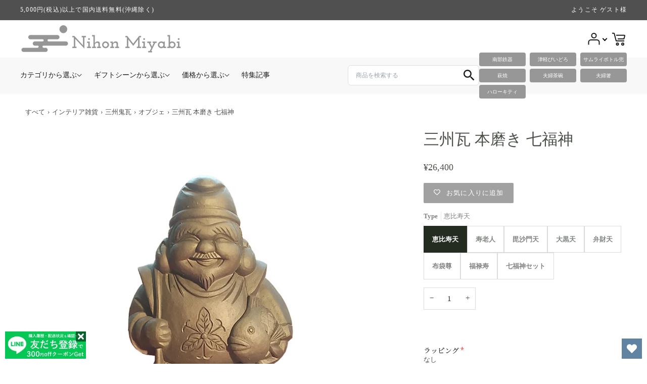

--- FILE ---
content_type: text/html; charset=utf-8
request_url: https://nihonmiyabi.com/apps/all-in-gift/getVariationMetafields?product_handle=%E4%B8%89%E5%B7%9E%E7%93%A6-%E6%9C%AC%E7%A3%A8%E3%81%8D-%E4%B8%83%E7%A6%8F%E7%A5%9E
body_size: 64083
content:
<!doctype html>




<html class="no-js" lang="ja" ><head>
  <meta charset="utf-8">
  <meta http-equiv="X-UA-Compatible" content="IE=edge,chrome=1">
  <meta name="viewport" content="width=device-width,initial-scale=1,viewport-fit=cover">
  <meta name="theme-color" content="#748cab"><link rel="canonical" href="https://nihonmiyabi.com/apps/all-in-gift/getvariationmetafields"><!-- ======================= Pipeline Theme V7.1.1 ========================= -->

  <!-- Preloading ================================================================== -->

  <link rel="preconnect" href="https://cdn.shopify.com" crossorigin>
  <link rel="dns-prefetch" href="https://cdn.shopify.com">
  <link rel="preconnect" href="https://fonts.shopify.com" crossorigin>
  <link rel="dns-prefetch" href="https://fonts.shopifycdn.com">
  <link rel="preconnect" href="https://monorail-edge.shopifysvc.com" crossorigin>

  <link rel="preload" href="" as="font" type="font/woff2" crossorigin>
  <link rel="preload" href="" as="font" type="font/woff2" crossorigin>
  <link rel="preload" href="" as="font" type="font/woff2" crossorigin>
  <link href="//nihonmiyabi.com/cdn/shop/t/12/assets/vendor.js?v=144118437607305429831755496086" as="script" rel="preload">
  <link href="//nihonmiyabi.com/cdn/shop/t/12/assets/theme.js?v=35171208021368154031755496086" as="script" rel="preload">
  <link href="//nihonmiyabi.com/cdn/shop/t/12/assets/theme.css?v=174450188897412316051756257788" as="script" rel="preload">
  <script src="https://ajax.googleapis.com/ajax/libs/jquery/3.6.0/jquery.min.js"></script>
  <script src="//nihonmiyabi.com/cdn/shop/t/12/assets/main.js?v=92681194198854377731756208492"></script>
  <script src="https://cdn.jsdelivr.net/npm/swiper@11/swiper-bundle.min.js"></script>
  <link rel="stylesheet" href="https://cdn.jsdelivr.net/npm/swiper@11/swiper-bundle.min.css"/>
  
  <!-- Title and description ================================================ --><link rel="shortcut icon" href="//nihonmiyabi.com/cdn/shop/files/Logo_NihonMiyabi_512_32x32.png?v=1695369298" type="image/png">
  <title>
    

    Nihon Miyabi

  </title><!-- /snippets/social-meta-tags.liquid --><meta property="og:site_name" content="Nihon Miyabi">
<meta property="og:url" content="https://nihonmiyabi.com/apps/all-in-gift/getvariationmetafields">
<meta property="og:title" content="Nihon Miyabi">
<meta property="og:type" content="website">
<meta property="og:description" content="日本全国の職人の伝統技術と魂がこもった伝統工芸品のギフト専門のオンラインショップです。 誕生日プレゼント、父の日、母の日、海外の方へのお土産など、素敵なラッピングでお届けします。"><meta property="og:image" content="http://nihonmiyabi.com/cdn/shop/files/NihonMiyabi-CoverImage-v3.webp?v=1700622417">
    <meta property="og:image:secure_url" content="https://nihonmiyabi.com/cdn/shop/files/NihonMiyabi-CoverImage-v3.webp?v=1700622417">
    <meta property="og:image:width" content="1640">
    <meta property="og:image:height" content="924">


<meta name="twitter:site" content="@">
<meta name="twitter:card" content="summary_large_image">
<meta name="twitter:title" content="Nihon Miyabi">
<meta name="twitter:description" content="日本全国の職人の伝統技術と魂がこもった伝統工芸品のギフト専門のオンラインショップです。 誕生日プレゼント、父の日、母の日、海外の方へのお土産など、素敵なラッピングでお届けします。"><!-- CSS ================================================================== -->

  <link href="//nihonmiyabi.com/cdn/shop/t/12/assets/font-settings.css?v=60109364744720850531755496111" rel="stylesheet" type="text/css" media="all" />

  <!-- /snippets/css-variables.liquid -->


<style data-shopify>

:root {
/* ================ Layout Variables ================ */






--LAYOUT-WIDTH: 1300px;
--LAYOUT-GUTTER: 24px;
--LAYOUT-GUTTER-OFFSET: -24px;
--NAV-GUTTER: 15px;
--LAYOUT-OUTER: 50px;

/* ================ Product video ================ */

--COLOR-VIDEO-BG: #f2f2f2;


/* ================ Color Variables ================ */

/* === Backgrounds ===*/
--COLOR-BG: #ffffff;
--COLOR-BG-ACCENT: #f7f5f4;

/* === Text colors ===*/
--COLOR-TEXT-DARK: #242c21;
--COLOR-TEXT: #4b5049;
--COLOR-TEXT-LIGHT: #818580;

/* === Bright color ===*/
--COLOR-PRIMARY: #ed514e;
--COLOR-PRIMARY-HOVER: #eb0904;
--COLOR-PRIMARY-FADE: rgba(237, 81, 78, 0.05);
--COLOR-PRIMARY-FADE-HOVER: rgba(237, 81, 78, 0.1);--COLOR-PRIMARY-OPPOSITE: #ffffff;

/* === Secondary/link Color ===*/
--COLOR-SECONDARY: #748cab;
--COLOR-SECONDARY-HOVER: #3f6493;
--COLOR-SECONDARY-FADE: rgba(116, 140, 171, 0.05);
--COLOR-SECONDARY-FADE-HOVER: rgba(116, 140, 171, 0.1);--COLOR-SECONDARY-OPPOSITE: #ffffff;

/* === Shades of grey ===*/
--COLOR-A5:  rgba(75, 80, 73, 0.05);
--COLOR-A10: rgba(75, 80, 73, 0.1);
--COLOR-A20: rgba(75, 80, 73, 0.2);
--COLOR-A35: rgba(75, 80, 73, 0.35);
--COLOR-A50: rgba(75, 80, 73, 0.5);
--COLOR-A80: rgba(75, 80, 73, 0.8);
--COLOR-A90: rgba(75, 80, 73, 0.9);
--COLOR-A95: rgba(75, 80, 73, 0.95);


/* ================ Inverted Color Variables ================ */

--INVERSE-BG: #424242;
--INVERSE-BG-ACCENT: #1d1d1d;

/* === Text colors ===*/
--INVERSE-TEXT-DARK: #ffffff;
--INVERSE-TEXT: #ffffff;
--INVERSE-TEXT-LIGHT: #c6c6c6;

/* === Bright color ===*/
--INVERSE-PRIMARY: #e45653;
--INVERSE-PRIMARY-HOVER: #dc130e;
--INVERSE-PRIMARY-FADE: rgba(228, 86, 83, 0.05);
--INVERSE-PRIMARY-FADE-HOVER: rgba(228, 86, 83, 0.1);--INVERSE-PRIMARY-OPPOSITE: #ffffff;


/* === Second Color ===*/
--INVERSE-SECONDARY: #748cab;
--INVERSE-SECONDARY-HOVER: #3f6493;
--INVERSE-SECONDARY-FADE: rgba(116, 140, 171, 0.05);
--INVERSE-SECONDARY-FADE-HOVER: rgba(116, 140, 171, 0.1);--INVERSE-SECONDARY-OPPOSITE: #ffffff;


/* === Shades of grey ===*/
--INVERSE-A5:  rgba(255, 255, 255, 0.05);
--INVERSE-A10: rgba(255, 255, 255, 0.1);
--INVERSE-A20: rgba(255, 255, 255, 0.2);
--INVERSE-A35: rgba(255, 255, 255, 0.3);
--INVERSE-A80: rgba(255, 255, 255, 0.8);
--INVERSE-A90: rgba(255, 255, 255, 0.9);
--INVERSE-A95: rgba(255, 255, 255, 0.95);


/* ================ Bright Color Variables ================ */

--BRIGHT-BG: #ed514e;
--BRIGHT-BG-ACCENT: #94553a;

/* === Text colors ===*/
--BRIGHT-TEXT-DARK: #ffffff;
--BRIGHT-TEXT: #ffffff;
--BRIGHT-TEXT-LIGHT: #facbca;

/* === Bright color ===*/
--BRIGHT-PRIMARY: #ff763d;
--BRIGHT-PRIMARY-HOVER: #f04600;
--BRIGHT-PRIMARY-FADE: rgba(255, 118, 61, 0.05);
--BRIGHT-PRIMARY-FADE-HOVER: rgba(255, 118, 61, 0.1);--BRIGHT-PRIMARY-OPPOSITE: #000000;


/* === Second Color ===*/
--BRIGHT-SECONDARY: #3d5aff;
--BRIGHT-SECONDARY-HOVER: #0024f0;
--BRIGHT-SECONDARY-FADE: rgba(61, 90, 255, 0.05);
--BRIGHT-SECONDARY-FADE-HOVER: rgba(61, 90, 255, 0.1);--BRIGHT-SECONDARY-OPPOSITE: #ffffff;


/* === Shades of grey ===*/
--BRIGHT-A5:  rgba(255, 255, 255, 0.05);
--BRIGHT-A10: rgba(255, 255, 255, 0.1);
--BRIGHT-A20: rgba(255, 255, 255, 0.2);
--BRIGHT-A35: rgba(255, 255, 255, 0.3);
--BRIGHT-A80: rgba(255, 255, 255, 0.8);
--BRIGHT-A90: rgba(255, 255, 255, 0.9);
--BRIGHT-A95: rgba(255, 255, 255, 0.95);


/* === Account Bar ===*/
--COLOR-ANNOUNCEMENT-BG: #f7f5f4;
--COLOR-ANNOUNCEMENT-TEXT: #424242;

/* === Nav and dropdown link background ===*/
--COLOR-NAV: #ffffff;
--COLOR-NAV-TEXT: #4b5049;
--COLOR-NAV-TEXT-DARK: #242c21;
--COLOR-NAV-TEXT-LIGHT: #818580;
--COLOR-NAV-BORDER: #f7f5f4;
--COLOR-NAV-A10: rgba(75, 80, 73, 0.1);
--COLOR-NAV-A50: rgba(75, 80, 73, 0.5);
--COLOR-HIGHLIGHT-LINK: #ed514e;

/* === Site Footer ===*/
--COLOR-FOOTER-BG: #ffffff;
--COLOR-FOOTER-TEXT: #1b1b1b;
--COLOR-FOOTER-A5: rgba(27, 27, 27, 0.05);
--COLOR-FOOTER-A15: rgba(27, 27, 27, 0.15);
--COLOR-FOOTER-A90: rgba(27, 27, 27, 0.9);

/* === Sub-Footer ===*/
--COLOR-SUB-FOOTER-BG: #979797;
--COLOR-SUB-FOOTER-TEXT: #ffffff;
--COLOR-SUB-FOOTER-A5: rgba(255, 255, 255, 0.05);
--COLOR-SUB-FOOTER-A15: rgba(255, 255, 255, 0.15);
--COLOR-SUB-FOOTER-A90: rgba(255, 255, 255, 0.9);

/* === Products ===*/
--PRODUCT-GRID-ASPECT-RATIO: 100%;

/* === Product badges ===*/
--COLOR-BADGE: #ffffff;
--COLOR-BADGE-TEXT: #424242;
--COLOR-BADGE-TEXT-DARK: #1f1919;
--COLOR-BADGE-TEXT-HOVER: #686868;
--COLOR-BADGE-HAIRLINE: #f6f6f6;

/* === Product item slider ===*/--COLOR-PRODUCT-SLIDER: #ffffff;--COLOR-PRODUCT-SLIDER-OPPOSITE: rgba(13, 13, 13, 0.06);/* === disabled form colors ===*/
--COLOR-DISABLED-BG: #edeeed;
--COLOR-DISABLED-TEXT: #c0c2bf;

--INVERSE-DISABLED-BG: #555555;
--INVERSE-DISABLED-TEXT: #848484;


/* === Tailwind RGBA Palette ===*/
--RGB-CANVAS: 255 255 255;
--RGB-CONTENT: 75 80 73;
--RGB-PRIMARY: 237 81 78;
--RGB-SECONDARY: 116 140 171;

--RGB-DARK-CANVAS: 66 66 66;
--RGB-DARK-CONTENT: 255 255 255;
--RGB-DARK-PRIMARY: 228 86 83;
--RGB-DARK-SECONDARY: 116 140 171;

--RGB-BRIGHT-CANVAS: 237 81 78;
--RGB-BRIGHT-CONTENT: 255 255 255;
--RGB-BRIGHT-PRIMARY: 255 118 61;
--RGB-BRIGHT-SECONDARY: 61 90 255;

--RGB-PRIMARY-CONTRAST: 255 255 255;
--RGB-SECONDARY-CONTRAST: 255 255 255;

--RGB-DARK-PRIMARY-CONTRAST: 255 255 255;
--RGB-DARK-SECONDARY-CONTRAST: 255 255 255;

--RGB-BRIGHT-PRIMARY-CONTRAST: 0 0 0;
--RGB-BRIGHT-SECONDARY-CONTRAST: 255 255 255;


/* === Button Radius === */
--BUTTON-RADIUS: 2px;


/* ================ Typography ================ */

--FONT-STACK-BODY: "New York", Iowan Old Style, Apple Garamond, Baskerville, Times New Roman, Droid Serif, Times, Source Serif Pro, serif, Apple Color Emoji, Segoe UI Emoji, Segoe UI Symbol;
--FONT-STYLE-BODY: normal;
--FONT-WEIGHT-BODY: 400;
--FONT-WEIGHT-BODY-BOLD: 700;
--FONT-ADJUST-BODY: 1.0;

  --FONT-BODY-TRANSFORM: none;
  --FONT-BODY-LETTER-SPACING: normal;


--FONT-STACK-HEADING: "New York", Iowan Old Style, Apple Garamond, Baskerville, Times New Roman, Droid Serif, Times, Source Serif Pro, serif, Apple Color Emoji, Segoe UI Emoji, Segoe UI Symbol;
--FONT-STYLE-HEADING: normal;
--FONT-WEIGHT-HEADING: 400;
--FONT-WEIGHT-HEADING-BOLD: 700;
--FONT-ADJUST-HEADING: 0.8;

  --FONT-HEADING-TRANSFORM: none;
  --FONT-HEADING-LETTER-SPACING: normal;


--FONT-STACK-ACCENT: "New York", Iowan Old Style, Apple Garamond, Baskerville, Times New Roman, Droid Serif, Times, Source Serif Pro, serif, Apple Color Emoji, Segoe UI Emoji, Segoe UI Symbol;
--FONT-STYLE-ACCENT: normal;
--FONT-WEIGHT-ACCENT: 400;
--FONT-WEIGHT-ACCENT-BOLD: 700;
--FONT-ADJUST-ACCENT: 1.0;

  --FONT-ACCENT-TRANSFORM: none;
  --FONT-ACCENT-LETTER-SPACING: normal;


--TYPE-STACK-NAV: "New York", Iowan Old Style, Apple Garamond, Baskerville, Times New Roman, Droid Serif, Times, Source Serif Pro, serif, Apple Color Emoji, Segoe UI Emoji, Segoe UI Symbol;
--TYPE-STYLE-NAV: normal;
--TYPE-ADJUST-NAV: 1.0;
--TYPE-WEIGHT-NAV: 400;

  --FONT-NAV-TRANSFORM: none;
  --FONT-NAV-LETTER-SPACING: normal;


--TYPE-STACK-BUTTON: , ;
--TYPE-STYLE-BUTTON: ;
--TYPE-ADJUST-BUTTON: 1.0;
--TYPE-WEIGHT-BUTTON: 400;

  --FONT-BUTTON-TRANSFORM: uppercase;
  --FONT-BUTTON-LETTER-SPACING: 0.09em;

--TYPE-STACK-KICKER: , ;
--TYPE-STYLE-KICKER: ;
--TYPE-ADJUST-KICKER: 1.0;
--TYPE-WEIGHT-KICKER: 400;

  --FONT-KICKER-TRANSFORM: none;
  --FONT-KICKER-LETTER-SPACING: normal;



--ICO-SELECT: url('//nihonmiyabi.com/cdn/shop/t/12/assets/ico-select.svg?v=5043962037785221031755496111');

/* ================ Photo correction ================ */
--PHOTO-CORRECTION: 100%;



}


/* ================ Typography ================ */
/* ================ type-scale.com ============ */

/* 1.16 base 13 */
:root {
 --font-1: 10px;
 --font-2: 11.3px;
 --font-3: 12px;
 --font-4: 13px;
 --font-5: 15.5px;
 --font-6: 17px;
 --font-7: 20px;
 --font-8: 23.5px;
 --font-9: 27px;
 --font-10:32px;
 --font-11:37px;
 --font-12:43px;
 --font-13:49px;
 --font-14:57px;
 --font-15:67px;
}

/* 1.175 base 13.5 */
@media only screen and (min-width: 480px) and (max-width: 1099px) {
  :root {
    --font-1: 10px;
    --font-2: 11.5px;
    --font-3: 12.5px;
    --font-4: 13.5px;
    --font-5: 16px;
    --font-6: 18px;
    --font-7: 21px;
    --font-8: 25px;
    --font-9: 29px;
    --font-10:34px;
    --font-11:40px;
    --font-12:47px;
    --font-13:56px;
    --font-14:65px;
   --font-15:77px;
  }
}
/* 1.22 base 14.5 */
@media only screen and (min-width: 1100px) {
  :root {
    --font-1: 10px;
    --font-2: 11.5px;
    --font-3: 13px;
    --font-4: 14.5px;
    --font-5: 17.5px;
    --font-6: 22px;
    --font-7: 26px;
    --font-8: 32px;
    --font-9: 39px;
    --font-10:48px;
    --font-11:58px;
    --font-12:71px;
    --font-13:87px;
    --font-14:106px;
    --font-15:129px;
 }
}


</style>


  <link href="//nihonmiyabi.com/cdn/shop/t/12/assets/theme.css?v=174450188897412316051756257788" rel="stylesheet" type="text/css" media="all" />
  <link href="//nihonmiyabi.com/cdn/shop/t/12/assets/add.css?v=168843656639938695051759455673" rel="stylesheet" type="text/css" media="all" />

  <script>
    document.documentElement.className = document.documentElement.className.replace('no-js', 'js');

    
      document.documentElement.classList.add('aos-initialized');let root = '/';
    if (root[root.length - 1] !== '/') {
      root = `${root}/`;
    }
    var theme = {
      routes: {
        root_url: root,
        cart: '/cart',
        cart_add_url: '/cart/add',
        product_recommendations_url: '/recommendations/products',
        account_addresses_url: '/account/addresses',
        predictive_search_url: '/search/suggest'
      },
      state: {
        cartOpen: null,
      },
      sizes: {
        small: 480,
        medium: 768,
        large: 1100,
        widescreen: 1400
      },
      assets: {
        photoswipe: '//nihonmiyabi.com/cdn/shop/t/12/assets/photoswipe.js?v=162613001030112971491755496084',
        smoothscroll: '//nihonmiyabi.com/cdn/shop/t/12/assets/smoothscroll.js?v=37906625415260927261755496084',
        swatches: '//nihonmiyabi.com/cdn/shop/t/12/assets/swatches.json?v=138436432792802230511755496085',
        noImage: '//nihonmiyabi.com/cdn/shopifycloud/storefront/assets/no-image-2048-a2addb12.gif',
        base: '//nihonmiyabi.com/cdn/shop/t/12/assets/'
      },
      strings: {
        swatchesKey: "Color",
        addToCart: "カートに入れる",
        estimateShipping: "送料計算",
        noShippingAvailable: "この住所への発送は行っておりません。",
        free: "無料",
        from: "",
        preOrder: "予約注文",
        soldOut: "Sold Out",
        sale: "Sale",
        subscription: "Subscription",
        unavailable: "商品が見つかりません",
        unitPrice: "価格",
        unitPriceSeparator: "per",
        stockout: "在庫はすべてカートにあります",
        products: "商品",
        pages: "ページ",
        collections: "コレクション",
        resultsFor: "キーワード：",
        noResultsFor: "見つかりませんでした：",
        articles: "記事",
        successMessage: "クリップボードにコピーしました",
      },
      settings: {
        badge_sale_type: "dollar",
        animate_hover: true,
        animate_scroll: true,
        show_locale_desktop: null,
        show_locale_mobile: null,
        show_currency_desktop: null,
        show_currency_mobile: null,
        currency_select_type: "country",
        currency_code_enable: false,
        cycle_images_hover_delay: 1.5
      },
      info: {
        name: 'pipeline'
      },
      version: '7.1.1',
      moneyFormat: "¥{{amount_no_decimals}}",
      shopCurrency: "JPY",
      currencyCode: "JPY"
    }
    let windowInnerHeight = window.innerHeight;
    document.documentElement.style.setProperty('--full-screen', `${windowInnerHeight}px`);
    document.documentElement.style.setProperty('--three-quarters', `${windowInnerHeight * 0.75}px`);
    document.documentElement.style.setProperty('--two-thirds', `${windowInnerHeight * 0.66}px`);
    document.documentElement.style.setProperty('--one-half', `${windowInnerHeight * 0.5}px`);
    document.documentElement.style.setProperty('--one-third', `${windowInnerHeight * 0.33}px`);
    document.documentElement.style.setProperty('--one-fifth', `${windowInnerHeight * 0.2}px`);

    window.isRTL = document.documentElement.getAttribute('dir') === 'rtl';
  </script><!-- Theme Javascript ============================================================== -->
  <script src="//nihonmiyabi.com/cdn/shop/t/12/assets/vendor.js?v=144118437607305429831755496086" defer="defer"></script>
  <script src="//nihonmiyabi.com/cdn/shop/t/12/assets/theme.js?v=35171208021368154031755496086" defer="defer"></script>

  <script>
    (function () {
      function onPageShowEvents() {
        if ('requestIdleCallback' in window) {
          requestIdleCallback(initCartEvent, { timeout: 500 })
        } else {
          initCartEvent()
        }
        function initCartEvent(){
          window.fetch(window.theme.routes.cart + '.js')
          .then((response) => {
            if(!response.ok){
              throw {status: response.statusText};
            }
            return response.json();
          })
          .then((response) => {
            document.dispatchEvent(new CustomEvent('theme:cart:change', {
              detail: {
                cart: response,
              },
              bubbles: true,
            }));
            return response;
          })
          .catch((e) => {
            console.error(e);
          });
        }
      };
      window.onpageshow = onPageShowEvents;
    })();
  </script>

  <script type="text/javascript">
    if (window.MSInputMethodContext && document.documentMode) {
      var scripts = document.getElementsByTagName('script')[0];
      var polyfill = document.createElement("script");
      polyfill.defer = true;
      polyfill.src = "//nihonmiyabi.com/cdn/shop/t/12/assets/ie11.js?v=144489047535103983231755496083";

      scripts.parentNode.insertBefore(polyfill, scripts);
    }
  </script>

  <script src="https://r.moshimo.com/af/r/maftag.js"></script>
  <!-- Juicer:Start -->
  <script src="//kitchen.juicer.cc/?color=/4NNqLE/yoo=" async></script>
  <!-- Juicer:End -->
  
  <script type="text/javascript">
    (function(c,l,a,r,i,t,y){
        c[a]=c[a]||function(){(c[a].q=c[a].q||[]).push(arguments)};
        t=l.createElement(r);t.async=1;t.src="https://www.clarity.ms/tag/"+i;
        y=l.getElementsByTagName(r)[0];y.parentNode.insertBefore(t,y);
    })(window, document, "clarity", "script", "lj0bzevtov");
  </script>
  
  <!-- Shopify app scripts =========================================================== -->
  <script>window.performance && window.performance.mark && window.performance.mark('shopify.content_for_header.start');</script><meta name="google-site-verification" content="3kJ8xVXKPevl3Rb2k7wdKS786T__7X1VvEksyIuUBiE">
<meta name="facebook-domain-verification" content="4sdsfyyxemeqmm3cmn83mcd0ysefsm">
<meta id="shopify-digital-wallet" name="shopify-digital-wallet" content="/81152835874/digital_wallets/dialog">
<meta name="shopify-checkout-api-token" content="377a7bb0953ca7b258dc30cd9b067fc6">
<meta id="in-context-paypal-metadata" data-shop-id="81152835874" data-venmo-supported="false" data-environment="production" data-locale="ja_JP" data-paypal-v4="true" data-currency="JPY">
<link rel="alternate" hreflang="x-default" href="https://nihonmiyabi.com/apps/all-in-gift/getvariationmetafields">
<link rel="alternate" hreflang="ja" href="https://nihonmiyabi.com/apps/all-in-gift/getvariationmetafields">
<link rel="alternate" hreflang="en" href="https://nihonmiyabi.com/en/apps/all-in-gift/getvariationmetafields">
<script async="async" src="/checkouts/internal/preloads.js?locale=ja-JP"></script>
<link rel="preconnect" href="https://shop.app" crossorigin="anonymous">
<script async="async" src="https://shop.app/checkouts/internal/preloads.js?locale=ja-JP&shop_id=81152835874" crossorigin="anonymous"></script>
<script id="apple-pay-shop-capabilities" type="application/json">{"shopId":81152835874,"countryCode":"JP","currencyCode":"JPY","merchantCapabilities":["supports3DS"],"merchantId":"gid:\/\/shopify\/Shop\/81152835874","merchantName":"Nihon Miyabi","requiredBillingContactFields":["postalAddress","email","phone"],"requiredShippingContactFields":["postalAddress","email","phone"],"shippingType":"shipping","supportedNetworks":["visa","masterCard","amex","jcb","discover"],"total":{"type":"pending","label":"Nihon Miyabi","amount":"1.00"},"shopifyPaymentsEnabled":true,"supportsSubscriptions":true}</script>
<script id="shopify-features" type="application/json">{"accessToken":"377a7bb0953ca7b258dc30cd9b067fc6","betas":["rich-media-storefront-analytics"],"domain":"nihonmiyabi.com","predictiveSearch":false,"shopId":81152835874,"locale":"ja"}</script>
<script>var Shopify = Shopify || {};
Shopify.shop = "30e874.myshopify.com";
Shopify.locale = "ja";
Shopify.currency = {"active":"JPY","rate":"1.0"};
Shopify.country = "JP";
Shopify.theme = {"name":"【納品用】Pipeline_COREKARA_20250818","id":181029306658,"schema_name":"Pipeline","schema_version":"7.1.2","theme_store_id":739,"role":"main"};
Shopify.theme.handle = "null";
Shopify.theme.style = {"id":null,"handle":null};
Shopify.cdnHost = "nihonmiyabi.com/cdn";
Shopify.routes = Shopify.routes || {};
Shopify.routes.root = "/";</script>
<script type="module">!function(o){(o.Shopify=o.Shopify||{}).modules=!0}(window);</script>
<script>!function(o){function n(){var o=[];function n(){o.push(Array.prototype.slice.apply(arguments))}return n.q=o,n}var t=o.Shopify=o.Shopify||{};t.loadFeatures=n(),t.autoloadFeatures=n()}(window);</script>
<script>
  window.ShopifyPay = window.ShopifyPay || {};
  window.ShopifyPay.apiHost = "shop.app\/pay";
  window.ShopifyPay.redirectState = "pending";
</script>
<script defer="defer" async type="module" src="//nihonmiyabi.com/cdn/shopifycloud/shop-js/modules/v2/client.init-shop-cart-sync_CZKilf07.ja.esm.js"></script>
<script defer="defer" async type="module" src="//nihonmiyabi.com/cdn/shopifycloud/shop-js/modules/v2/chunk.common_rlhnONO2.esm.js"></script>
<script type="module">
  await import("//nihonmiyabi.com/cdn/shopifycloud/shop-js/modules/v2/client.init-shop-cart-sync_CZKilf07.ja.esm.js");
await import("//nihonmiyabi.com/cdn/shopifycloud/shop-js/modules/v2/chunk.common_rlhnONO2.esm.js");

  window.Shopify.SignInWithShop?.initShopCartSync?.({"fedCMEnabled":true,"windoidEnabled":true});

</script>
<script>
  window.Shopify = window.Shopify || {};
  if (!window.Shopify.featureAssets) window.Shopify.featureAssets = {};
  window.Shopify.featureAssets['shop-js'] = {"shop-cart-sync":["modules/v2/client.shop-cart-sync_BwCHLH8C.ja.esm.js","modules/v2/chunk.common_rlhnONO2.esm.js"],"init-fed-cm":["modules/v2/client.init-fed-cm_CQXj6EwP.ja.esm.js","modules/v2/chunk.common_rlhnONO2.esm.js"],"shop-button":["modules/v2/client.shop-button_B7JE2zCc.ja.esm.js","modules/v2/chunk.common_rlhnONO2.esm.js"],"init-windoid":["modules/v2/client.init-windoid_DQ9csUH7.ja.esm.js","modules/v2/chunk.common_rlhnONO2.esm.js"],"shop-cash-offers":["modules/v2/client.shop-cash-offers_DxEVlT9h.ja.esm.js","modules/v2/chunk.common_rlhnONO2.esm.js","modules/v2/chunk.modal_BI56FOb0.esm.js"],"shop-toast-manager":["modules/v2/client.shop-toast-manager_BE8_-kNb.ja.esm.js","modules/v2/chunk.common_rlhnONO2.esm.js"],"init-shop-email-lookup-coordinator":["modules/v2/client.init-shop-email-lookup-coordinator_BgbPPTAQ.ja.esm.js","modules/v2/chunk.common_rlhnONO2.esm.js"],"pay-button":["modules/v2/client.pay-button_hoKCMeMC.ja.esm.js","modules/v2/chunk.common_rlhnONO2.esm.js"],"avatar":["modules/v2/client.avatar_BTnouDA3.ja.esm.js"],"init-shop-cart-sync":["modules/v2/client.init-shop-cart-sync_CZKilf07.ja.esm.js","modules/v2/chunk.common_rlhnONO2.esm.js"],"shop-login-button":["modules/v2/client.shop-login-button_BXDQHqjj.ja.esm.js","modules/v2/chunk.common_rlhnONO2.esm.js","modules/v2/chunk.modal_BI56FOb0.esm.js"],"init-customer-accounts-sign-up":["modules/v2/client.init-customer-accounts-sign-up_C3NeUvFd.ja.esm.js","modules/v2/client.shop-login-button_BXDQHqjj.ja.esm.js","modules/v2/chunk.common_rlhnONO2.esm.js","modules/v2/chunk.modal_BI56FOb0.esm.js"],"init-shop-for-new-customer-accounts":["modules/v2/client.init-shop-for-new-customer-accounts_D-v2xi0b.ja.esm.js","modules/v2/client.shop-login-button_BXDQHqjj.ja.esm.js","modules/v2/chunk.common_rlhnONO2.esm.js","modules/v2/chunk.modal_BI56FOb0.esm.js"],"init-customer-accounts":["modules/v2/client.init-customer-accounts_Cciaq_Mb.ja.esm.js","modules/v2/client.shop-login-button_BXDQHqjj.ja.esm.js","modules/v2/chunk.common_rlhnONO2.esm.js","modules/v2/chunk.modal_BI56FOb0.esm.js"],"shop-follow-button":["modules/v2/client.shop-follow-button_CM9l58Wl.ja.esm.js","modules/v2/chunk.common_rlhnONO2.esm.js","modules/v2/chunk.modal_BI56FOb0.esm.js"],"lead-capture":["modules/v2/client.lead-capture_oVhdpGxe.ja.esm.js","modules/v2/chunk.common_rlhnONO2.esm.js","modules/v2/chunk.modal_BI56FOb0.esm.js"],"checkout-modal":["modules/v2/client.checkout-modal_BbgmKIDX.ja.esm.js","modules/v2/chunk.common_rlhnONO2.esm.js","modules/v2/chunk.modal_BI56FOb0.esm.js"],"shop-login":["modules/v2/client.shop-login_BRorRhgW.ja.esm.js","modules/v2/chunk.common_rlhnONO2.esm.js","modules/v2/chunk.modal_BI56FOb0.esm.js"],"payment-terms":["modules/v2/client.payment-terms_Ba4TR13R.ja.esm.js","modules/v2/chunk.common_rlhnONO2.esm.js","modules/v2/chunk.modal_BI56FOb0.esm.js"]};
</script>
<script>(function() {
  var isLoaded = false;
  function asyncLoad() {
    if (isLoaded) return;
    isLoaded = true;
    var urls = ["https:\/\/gift-script-pr.pages.dev\/script.js?shop=30e874.myshopify.com","https:\/\/widget.tagembed.com\/embed.min.js?shop=30e874.myshopify.com"];
    for (var i = 0; i < urls.length; i++) {
      var s = document.createElement('script');
      s.type = 'text/javascript';
      s.async = true;
      s.src = urls[i];
      var x = document.getElementsByTagName('script')[0];
      x.parentNode.insertBefore(s, x);
    }
  };
  if(window.attachEvent) {
    window.attachEvent('onload', asyncLoad);
  } else {
    window.addEventListener('load', asyncLoad, false);
  }
})();</script>
<script id="__st">var __st={"a":81152835874,"offset":32400,"reqid":"9302cd36-dfd7-4dea-b097-e3cc424c5625-1769017168","pageurl":"nihonmiyabi.com\/apps\/all-in-gift\/getVariationMetafields?product_handle=%E4%B8%89%E5%B7%9E%E7%93%A6-%E6%9C%AC%E7%A3%A8%E3%81%8D-%E4%B8%83%E7%A6%8F%E7%A5%9E","u":"e40d2c23a827"};</script>
<script>window.ShopifyPaypalV4VisibilityTracking = true;</script>
<script id="captcha-bootstrap">!function(){'use strict';const t='contact',e='account',n='new_comment',o=[[t,t],['blogs',n],['comments',n],[t,'customer']],c=[[e,'customer_login'],[e,'guest_login'],[e,'recover_customer_password'],[e,'create_customer']],r=t=>t.map((([t,e])=>`form[action*='/${t}']:not([data-nocaptcha='true']) input[name='form_type'][value='${e}']`)).join(','),a=t=>()=>t?[...document.querySelectorAll(t)].map((t=>t.form)):[];function s(){const t=[...o],e=r(t);return a(e)}const i='password',u='form_key',d=['recaptcha-v3-token','g-recaptcha-response','h-captcha-response',i],f=()=>{try{return window.sessionStorage}catch{return}},m='__shopify_v',_=t=>t.elements[u];function p(t,e,n=!1){try{const o=window.sessionStorage,c=JSON.parse(o.getItem(e)),{data:r}=function(t){const{data:e,action:n}=t;return t[m]||n?{data:e,action:n}:{data:t,action:n}}(c);for(const[e,n]of Object.entries(r))t.elements[e]&&(t.elements[e].value=n);n&&o.removeItem(e)}catch(o){console.error('form repopulation failed',{error:o})}}const l='form_type',E='cptcha';function T(t){t.dataset[E]=!0}const w=window,h=w.document,L='Shopify',v='ce_forms',y='captcha';let A=!1;((t,e)=>{const n=(g='f06e6c50-85a8-45c8-87d0-21a2b65856fe',I='https://cdn.shopify.com/shopifycloud/storefront-forms-hcaptcha/ce_storefront_forms_captcha_hcaptcha.v1.5.2.iife.js',D={infoText:'hCaptchaによる保護',privacyText:'プライバシー',termsText:'利用規約'},(t,e,n)=>{const o=w[L][v],c=o.bindForm;if(c)return c(t,g,e,D).then(n);var r;o.q.push([[t,g,e,D],n]),r=I,A||(h.body.append(Object.assign(h.createElement('script'),{id:'captcha-provider',async:!0,src:r})),A=!0)});var g,I,D;w[L]=w[L]||{},w[L][v]=w[L][v]||{},w[L][v].q=[],w[L][y]=w[L][y]||{},w[L][y].protect=function(t,e){n(t,void 0,e),T(t)},Object.freeze(w[L][y]),function(t,e,n,w,h,L){const[v,y,A,g]=function(t,e,n){const i=e?o:[],u=t?c:[],d=[...i,...u],f=r(d),m=r(i),_=r(d.filter((([t,e])=>n.includes(e))));return[a(f),a(m),a(_),s()]}(w,h,L),I=t=>{const e=t.target;return e instanceof HTMLFormElement?e:e&&e.form},D=t=>v().includes(t);t.addEventListener('submit',(t=>{const e=I(t);if(!e)return;const n=D(e)&&!e.dataset.hcaptchaBound&&!e.dataset.recaptchaBound,o=_(e),c=g().includes(e)&&(!o||!o.value);(n||c)&&t.preventDefault(),c&&!n&&(function(t){try{if(!f())return;!function(t){const e=f();if(!e)return;const n=_(t);if(!n)return;const o=n.value;o&&e.removeItem(o)}(t);const e=Array.from(Array(32),(()=>Math.random().toString(36)[2])).join('');!function(t,e){_(t)||t.append(Object.assign(document.createElement('input'),{type:'hidden',name:u})),t.elements[u].value=e}(t,e),function(t,e){const n=f();if(!n)return;const o=[...t.querySelectorAll(`input[type='${i}']`)].map((({name:t})=>t)),c=[...d,...o],r={};for(const[a,s]of new FormData(t).entries())c.includes(a)||(r[a]=s);n.setItem(e,JSON.stringify({[m]:1,action:t.action,data:r}))}(t,e)}catch(e){console.error('failed to persist form',e)}}(e),e.submit())}));const S=(t,e)=>{t&&!t.dataset[E]&&(n(t,e.some((e=>e===t))),T(t))};for(const o of['focusin','change'])t.addEventListener(o,(t=>{const e=I(t);D(e)&&S(e,y())}));const B=e.get('form_key'),M=e.get(l),P=B&&M;t.addEventListener('DOMContentLoaded',(()=>{const t=y();if(P)for(const e of t)e.elements[l].value===M&&p(e,B);[...new Set([...A(),...v().filter((t=>'true'===t.dataset.shopifyCaptcha))])].forEach((e=>S(e,t)))}))}(h,new URLSearchParams(w.location.search),n,t,e,['guest_login'])})(!0,!0)}();</script>
<script integrity="sha256-4kQ18oKyAcykRKYeNunJcIwy7WH5gtpwJnB7kiuLZ1E=" data-source-attribution="shopify.loadfeatures" defer="defer" src="//nihonmiyabi.com/cdn/shopifycloud/storefront/assets/storefront/load_feature-a0a9edcb.js" crossorigin="anonymous"></script>
<script crossorigin="anonymous" defer="defer" src="//nihonmiyabi.com/cdn/shopifycloud/storefront/assets/shopify_pay/storefront-65b4c6d7.js?v=20250812"></script>
<script data-source-attribution="shopify.dynamic_checkout.dynamic.init">var Shopify=Shopify||{};Shopify.PaymentButton=Shopify.PaymentButton||{isStorefrontPortableWallets:!0,init:function(){window.Shopify.PaymentButton.init=function(){};var t=document.createElement("script");t.src="https://nihonmiyabi.com/cdn/shopifycloud/portable-wallets/latest/portable-wallets.ja.js",t.type="module",document.head.appendChild(t)}};
</script>
<script data-source-attribution="shopify.dynamic_checkout.buyer_consent">
  function portableWalletsHideBuyerConsent(e){var t=document.getElementById("shopify-buyer-consent"),n=document.getElementById("shopify-subscription-policy-button");t&&n&&(t.classList.add("hidden"),t.setAttribute("aria-hidden","true"),n.removeEventListener("click",e))}function portableWalletsShowBuyerConsent(e){var t=document.getElementById("shopify-buyer-consent"),n=document.getElementById("shopify-subscription-policy-button");t&&n&&(t.classList.remove("hidden"),t.removeAttribute("aria-hidden"),n.addEventListener("click",e))}window.Shopify?.PaymentButton&&(window.Shopify.PaymentButton.hideBuyerConsent=portableWalletsHideBuyerConsent,window.Shopify.PaymentButton.showBuyerConsent=portableWalletsShowBuyerConsent);
</script>
<script data-source-attribution="shopify.dynamic_checkout.cart.bootstrap">document.addEventListener("DOMContentLoaded",(function(){function t(){return document.querySelector("shopify-accelerated-checkout-cart, shopify-accelerated-checkout")}if(t())Shopify.PaymentButton.init();else{new MutationObserver((function(e,n){t()&&(Shopify.PaymentButton.init(),n.disconnect())})).observe(document.body,{childList:!0,subtree:!0})}}));
</script>
<script id='scb4127' type='text/javascript' async='' src='https://nihonmiyabi.com/cdn/shopifycloud/privacy-banner/storefront-banner.js'></script><link id="shopify-accelerated-checkout-styles" rel="stylesheet" media="screen" href="https://nihonmiyabi.com/cdn/shopifycloud/portable-wallets/latest/accelerated-checkout-backwards-compat.css" crossorigin="anonymous">
<style id="shopify-accelerated-checkout-cart">
        #shopify-buyer-consent {
  margin-top: 1em;
  display: inline-block;
  width: 100%;
}

#shopify-buyer-consent.hidden {
  display: none;
}

#shopify-subscription-policy-button {
  background: none;
  border: none;
  padding: 0;
  text-decoration: underline;
  font-size: inherit;
  cursor: pointer;
}

#shopify-subscription-policy-button::before {
  box-shadow: none;
}

      </style>
<script id="sections-script" data-sections="header-typeE,mobileDoc-contents" defer="defer" src="//nihonmiyabi.com/cdn/shop/t/12/compiled_assets/scripts.js?v=7460"></script>
<script>window.performance && window.performance.mark && window.performance.mark('shopify.content_for_header.end');</script>
  <script async src="https://zen.one/analytics.js"></script>


<!-- BEGIN app block: shopify://apps/wishlist-hero/blocks/collection-embed/a9a5079b-59e8-47cb-b659-ecf1c60b9b72 -->


<script type="text/javascript">
(function(){
  const iconSpacing = {};
  
  
  
  
  if (Object.keys(iconSpacing).length > 0) {
    window.WishListHero_icon_spacing = iconSpacing;
  }

  function hexToRgba(hex, alpha) {
    hex = hex.replace('#', '');
    const r = parseInt(hex.substring(0, 2), 16);
    const g = parseInt(hex.substring(2, 4), 16);
    const b = parseInt(hex.substring(4, 6), 16);
    return `rgba(${r}, ${g}, ${b}, ${alpha/100})`;
  }

  window.WishListHero_collection_colors = {
    
      CollectionViewIconColor: hexToRgba("rgba(0,0,0,0)", 100),
    
    
      CollectionViewIconBackgroundColor: hexToRgba("rgba(0,0,0,0)", 100),
    
    
    
  };

      function mergeCollectionColors(){
      if (typeof window.WishListHero_setting !== 'undefined' && window.WishListHero_setting){
        window.WishListHero_setting = {
          ...window.WishListHero_setting,
          ...window.WishListHero_collection_colors
        };
      if (typeof window.WishListHero_setting_theme_override !== 'undefined'){
          window.WishListHero_setting_theme_override = {
            ...window.WishListHero_setting_theme_override,
            ...window.WishListHero_collection_colors
          };
        }
      document.dispatchEvent(new CustomEvent('wishlist-hero-colors-updated',{
          detail: window.WishListHero_collection_colors
        }));
      }
    }
    function checkAndMergeColors(){
      if (typeof window.WishListHero_setting !== 'undefined' && window.WishListHero_setting){
        mergeCollectionColors();
        return true;
      }
      return false;
    }
    if (!checkAndMergeColors()){
      let checkCount = 0;
      const maxChecks = 100;
      const checkForStoreConfig = setInterval(function(){
        checkCount++;
        if (checkAndMergeColors()){
          clearInterval(checkForStoreConfig);
        } else if (checkCount >= maxChecks){
          clearInterval(checkForStoreConfig);
          console.warn('Wishlist Hero: Store configuration not loaded within timeout period');
        }
      },100);
    }
    if (document.readyState === 'loading'){
      document.addEventListener('DOMContentLoaded', checkAndMergeColors);
    }else{
      checkAndMergeColors();
    }
  })();
</script>
<style data-shopify>
  
  
  
    .wishlist-hero-custom-button.wishlisthero-floating button {
      width: 40px !important;
      height: 40px !important;
    }
    /* For Mobile devices, min width of 48px */
    .wishlist-hero-custom-button.wishlisthero-floating{
      padding: calc((48px-40px) / 2);
    }

  
  
</style>
<!-- BEGIN app snippet: extraStyles -->

<style>
  .wishlisthero-floating {
    position: absolute;
    top: 5px;
    z-index: 21;
    border-radius: 100%;
    width: fit-content;
    right: 5px;
    left: auto;
    &.wlh-left-btn {
      left: 5px !important;
      right: auto !important;
    }
    &.wlh-right-btn {
      right: 5px !important;
      left: auto !important;
    }
    
  }
  @media(min-width:1300px) {
    .product-item__link.product-item__image--margins .wishlisthero-floating, {
      
        left: 50% !important;
        margin-left: -295px;
      
    }
  }
  .MuiTypography-h1,.MuiTypography-h2,.MuiTypography-h3,.MuiTypography-h4,.MuiTypography-h5,.MuiTypography-h6,.MuiButton-root,.MuiCardHeader-title a {
    font-family: ,  !important;
  }
</style>






<!-- END app snippet -->
<!-- BEGIN app snippet: TransArray -->
<script>
  window.WLH_reload_translations = function() {
    let _wlh_res = {};
    if (window.WishListHero_setting && window.WishListHero_setting['ThrdParty_Trans_active']) {

      
        

        window.WishListHero_setting["ButtonTextBeforeAdding"] = "";
        _wlh_res["ButtonTextBeforeAdding"] = "";
        

        window.WishListHero_setting["ButtonTextAfterAdding"] = "";
        _wlh_res["ButtonTextAfterAdding"] = "";
        

        window.WishListHero_setting["ButtonTextAddToCart"] = "";
        _wlh_res["ButtonTextAddToCart"] = "";
        

        window.WishListHero_setting["ButtonTextOutOfStock"] = "";
        _wlh_res["ButtonTextOutOfStock"] = "";
        

        window.WishListHero_setting["ButtonTextAddAllToCart"] = "";
        _wlh_res["ButtonTextAddAllToCart"] = "";
        

        window.WishListHero_setting["ButtonTextRemoveAllToCart"] = "";
        _wlh_res["ButtonTextRemoveAllToCart"] = "";
        

        window.WishListHero_setting["AddedProductNotificationText"] = "";
        _wlh_res["AddedProductNotificationText"] = "";
        

        window.WishListHero_setting["AddedProductToCartNotificationText"] = "";
        _wlh_res["AddedProductToCartNotificationText"] = "";
        

        window.WishListHero_setting["ViewCartLinkText"] = "";
        _wlh_res["ViewCartLinkText"] = "";
        

        window.WishListHero_setting["SharePopup_TitleText"] = "";
        _wlh_res["SharePopup_TitleText"] = "";
        

        window.WishListHero_setting["SharePopup_shareBtnText"] = "";
        _wlh_res["SharePopup_shareBtnText"] = "";
        

        window.WishListHero_setting["SharePopup_shareHederText"] = "";
        _wlh_res["SharePopup_shareHederText"] = "";
        

        window.WishListHero_setting["SharePopup_shareCopyText"] = "";
        _wlh_res["SharePopup_shareCopyText"] = "";
        

        window.WishListHero_setting["SharePopup_shareCancelBtnText"] = "";
        _wlh_res["SharePopup_shareCancelBtnText"] = "";
        

        window.WishListHero_setting["SharePopup_shareCopyBtnText"] = "";
        _wlh_res["SharePopup_shareCopyBtnText"] = "";
        

        window.WishListHero_setting["SendEMailPopup_BtnText"] = "";
        _wlh_res["SendEMailPopup_BtnText"] = "";
        

        window.WishListHero_setting["SendEMailPopup_FromText"] = "";
        _wlh_res["SendEMailPopup_FromText"] = "";
        

        window.WishListHero_setting["SendEMailPopup_ToText"] = "";
        _wlh_res["SendEMailPopup_ToText"] = "";
        

        window.WishListHero_setting["SendEMailPopup_BodyText"] = "";
        _wlh_res["SendEMailPopup_BodyText"] = "";
        

        window.WishListHero_setting["SendEMailPopup_SendBtnText"] = "";
        _wlh_res["SendEMailPopup_SendBtnText"] = "";
        

        window.WishListHero_setting["SendEMailPopup_SendNotificationText"] = "";
        _wlh_res["SendEMailPopup_SendNotificationText"] = "";
        

        window.WishListHero_setting["SendEMailPopup_TitleText"] = "";
        _wlh_res["SendEMailPopup_TitleText"] = "";
        

        window.WishListHero_setting["AddProductMessageText"] = "";
        _wlh_res["AddProductMessageText"] = "";
        

        window.WishListHero_setting["RemoveProductMessageText"] = "";
        _wlh_res["RemoveProductMessageText"] = "";
        

        window.WishListHero_setting["RemoveAllProductMessageText"] = "";
        _wlh_res["RemoveAllProductMessageText"] = "";
        

        window.WishListHero_setting["RemovedProductNotificationText"] = "";
        _wlh_res["RemovedProductNotificationText"] = "";
        

        window.WishListHero_setting["AddAllOutOfStockProductNotificationText"] = "";
        _wlh_res["AddAllOutOfStockProductNotificationText"] = "";
        

        window.WishListHero_setting["RemovePopupOkText"] = "";
        _wlh_res["RemovePopupOkText"] = "";
        

        window.WishListHero_setting["RemovePopup_HeaderText"] = "";
        _wlh_res["RemovePopup_HeaderText"] = "";
        

        window.WishListHero_setting["ViewWishlistText"] = "";
        _wlh_res["ViewWishlistText"] = "";
        

        window.WishListHero_setting["EmptyWishlistText"] = "";
        _wlh_res["EmptyWishlistText"] = "";
        

        window.WishListHero_setting["BuyNowButtonText"] = "";
        _wlh_res["BuyNowButtonText"] = "";
        

        window.WishListHero_setting["Wishlist_Title"] = "";
        _wlh_res["Wishlist_Title"] = "";
        

        window.WishListHero_setting["LoginPopupContent"] = "";
        _wlh_res["LoginPopupContent"] = "";
        

        window.WishListHero_setting["LoginPopupLoginBtnText"] = "";
        _wlh_res["LoginPopupLoginBtnText"] = "";
        

        window.WishListHero_setting["EnableRemoveFromWishlistAfterAddButtonText"] = "";
        _wlh_res["EnableRemoveFromWishlistAfterAddButtonText"] = "";
        

        window.WishListHero_setting["LowStockEmailSubject"] = "";
        _wlh_res["LowStockEmailSubject"] = "";
        

        window.WishListHero_setting["OnSaleEmailSubject"] = "";
        _wlh_res["OnSaleEmailSubject"] = "";
        

        window.WishListHero_setting["SharePopup_shareCopiedText"] = "";
        _wlh_res["SharePopup_shareCopiedText"] = "";
    }
    return _wlh_res;
  }
  window.WLH_reload_translations();
</script><!-- END app snippet -->
<!-- BEGIN app snippet: wishlist-collection -->





  
  

  
  

  
  

  
  

  
  

  
  

  
  

  
  

  
  

  
  

  
  

  
  

  
  

  
  

  
  

  
  

  
  

  
  

  
  

  
  

  
  

  
  

  
  

  
  

  
  

  
  

  
  

  
  

  
  

  
  

  
  

  
  

  
  

  
  

  
  

  
  

  
  

  
  

  
  

  
  

  
  

  
  

  
  

  
  

  
  

  
  

  
  

  
  

  
  

  
  

  
  

  
  

  
  

  
  

  
  

  
  

  
  

  
  

  
  

  
  

  
  

  
  

  
  

  
  

  
  

  
  

  
  

  
  

  
  

  
  

  
  

  
  

  
  

  
  

  
  

  
  

  
  

  
  

  
  

  
  

  
  

  
  

  
  

  
  

  
  

  
  

  
  

  
  

  
  

  
  

  
  

  
  

  
  

  
  

  
  

  
  

  
  

  
  

  
  

  
  

  
  

  
  

  
  

  
  

  
  

  
  

  
  

  
  

  
  

  
  

  
  

  
  

  
  

  
  

  
  

  
  

  
  

  
  

  
  

  
  

  
  

  
  

  
  

  
  

  
  

  
  

  
  

  
  

  
  

  
  

  
  

  
  

  
  

  
  

  
  

  
  

  
  

  
  

  
  

  
  

  
  

  
  

  
  

  
  

  
  

  
  

  
  

  
  

  
  

  
  

  
  

  
  

  
  

  
  

  
  

  
  

  
  

  
  

  
  

  
  

  
  

  
  

  
  

  
  

  
  

  
  

  
  

  
  

  
  

  
  

  
  

  
  

  
  

  
  

  
  

  
  

  
  

  
  

  
  

  
  

  
  

  
  

  
  

  
  

  
  

  
  

  
  

  
  

  
  

  
  

  
  

  
  

  
  

  
  

  
  

  
  

  
  

  
  

  
  

  
  

  
  

  
  

  
  

  
  

  
  

  
  

  
  

  
  

  
  

  
  

  
  

  
  

  
  

  
  

  
  

  
  

  
  

  
  

  
  

  
  

  
  

  
  

  
  

  
  

  
  

  
  

  
  

  
  

  
  

  
  

  
  

  
  

  
  

  
  

  
  

  
  

  
  

  
  

  
  

  
  

  
  

  
  

  
  

  
  

  
  

  
  

  
  

  
  

  
  

  
  

  
  

  
  

  
  

  
  

  
  

  
  

  
  

  
  

  
  

  
  

  
  

  
  

  
  

  
  

  
  

  
  

  
  

  
  

  
  

  
  

  
  

  
  

  
  

  
  

  
  

  
  

  
  

  
  

  
  

  
  

  
  

  
  

  
  















<script type="text/javascript">
console.log('Search: ');
// Try product link inside card first, fallback to card itself if it's a link
  var _whc_cardSelector="",_whc_linkInCardSelector=document.querySelector(".usf-sr-product")?" a[href*='/products/']":"a[href*='/products/'], [href*='/products/']",_whc_iconPlacementInCardSelector="",_whc_iconPlacementInCardMode="I",_whc_productHandleExtractor="",_whc_placementInCard="auto",_wh_addIconsToCollectionViewCard=e=>{try{var t;if(_whc_productHandleExtractor)try{t=_whc_productHandleExtractor(e)}catch(r){}if(!t){var c=e.matches&&e.matches("[href*='/products/']")?e:e.querySelector(_whc_linkInCardSelector);if(c&&c.href){var a=new URL(c.href).pathname;t=a.substring(a.indexOf("/products/")+10)}}if(t){var n=_whc_iconPlacementInCardSelector?e.querySelector(_whc_iconPlacementInCardSelector):e;if(n&&!n.querySelector(".wishlist-hero-custom-button[data-wlh-handle='"+t+"']")){var o=document.createElement("div");if(_whc_placementInCard == 'left'){o.classList.add("wlh-left-btn")}else if(_whc_placementInCard == 'right'){o.classList.add("wlh-right-btn")}switch(o.classList.add("wishlisthero-floating"),o.classList.add("wishlist-hero-custom-button"),o.setAttribute("data-wlh-handle",t),o.setAttribute("data-wlh-mode","icon_only"),o.setAttribute("data-wlh-view","Collection"),_whc_iconPlacementInCardMode){case"A":n.parentNode.insertBefore(o,n.nextSibling);break;case"B":n.parentNode.insertBefore(o,n);break;default:n.insertBefore(o,n.firstChild)}var d=new CustomEvent("wishlist-hero-add-to-custom-element",{detail:o});document.dispatchEvent(d)}}}catch(i){}};function wh_loadScript(e){let t=document.createElement("script");return t.src=e,document.body.appendChild(t),new Promise((e,r)=>{t.onload=function(){e()},t.onerror=function(){r()}})}document.addEventListener("DOMContentLoaded",()=>{document.querySelectorAll(_whc_cardSelector).forEach(e=>{_wh_addIconsToCollectionViewCard(e)}),wh_loadScript("https://cdn.jsdelivr.net/npm/arrive@2.4.1/src/arrive.min.js").then(function(){document.arrive(_whc_cardSelector,function(e){_wh_addIconsToCollectionViewCard(e)})})});
</script><!-- END app snippet -->
<!-- END app block --><!-- BEGIN app block: shopify://apps/wishlist-hero/blocks/customize-style-block/a9a5079b-59e8-47cb-b659-ecf1c60b9b72 -->
<script>
  try {
    window.WishListHero_setting_theme_override = {
      
      
      
      
      
      
        HeaderFontSize : "30",
      
      
        ProductNameFontSize : "18",
      
      
        PriceFontSize : "16",
      
      t_o_f: true,
      theme_overriden_flag: true
    };
    if (typeof(window.WishListHero_setting) != "undefined" && window.WishListHero_setting) {
      window.WishListHero_setting = {
        ...window.WishListHero_setting,
        ...window.WishListHero_setting_theme_override
      };
    }
  } catch (e) {
    console.error('Error loading config', e);
  }
</script><!-- END app block --><!-- BEGIN app block: shopify://apps/pagefly-page-builder/blocks/app-embed/83e179f7-59a0-4589-8c66-c0dddf959200 -->

<!-- BEGIN app snippet: pagefly-cro-ab-testing-main -->







<script>
  ;(function () {
    const url = new URL(window.location)
    const viewParam = url.searchParams.get('view')
    if (viewParam && viewParam.includes('variant-pf-')) {
      url.searchParams.set('pf_v', viewParam)
      url.searchParams.delete('view')
      window.history.replaceState({}, '', url)
    }
  })()
</script>



<script type='module'>
  
  window.PAGEFLY_CRO = window.PAGEFLY_CRO || {}

  window.PAGEFLY_CRO['data_debug'] = {
    original_template_suffix: "",
    allow_ab_test: false,
    ab_test_start_time: 0,
    ab_test_end_time: 0,
    today_date_time: 1769017169000,
  }
  window.PAGEFLY_CRO['GA4'] = { enabled: false}
</script>

<!-- END app snippet -->








  <script src='https://cdn.shopify.com/extensions/019bb4f9-aed6-78a3-be91-e9d44663e6bf/pagefly-page-builder-215/assets/pagefly-helper.js' defer='defer'></script>

  <script src='https://cdn.shopify.com/extensions/019bb4f9-aed6-78a3-be91-e9d44663e6bf/pagefly-page-builder-215/assets/pagefly-general-helper.js' defer='defer'></script>

  <script src='https://cdn.shopify.com/extensions/019bb4f9-aed6-78a3-be91-e9d44663e6bf/pagefly-page-builder-215/assets/pagefly-snap-slider.js' defer='defer'></script>

  <script src='https://cdn.shopify.com/extensions/019bb4f9-aed6-78a3-be91-e9d44663e6bf/pagefly-page-builder-215/assets/pagefly-slideshow-v3.js' defer='defer'></script>

  <script src='https://cdn.shopify.com/extensions/019bb4f9-aed6-78a3-be91-e9d44663e6bf/pagefly-page-builder-215/assets/pagefly-slideshow-v4.js' defer='defer'></script>

  <script src='https://cdn.shopify.com/extensions/019bb4f9-aed6-78a3-be91-e9d44663e6bf/pagefly-page-builder-215/assets/pagefly-glider.js' defer='defer'></script>

  <script src='https://cdn.shopify.com/extensions/019bb4f9-aed6-78a3-be91-e9d44663e6bf/pagefly-page-builder-215/assets/pagefly-slideshow-v1-v2.js' defer='defer'></script>

  <script src='https://cdn.shopify.com/extensions/019bb4f9-aed6-78a3-be91-e9d44663e6bf/pagefly-page-builder-215/assets/pagefly-product-media.js' defer='defer'></script>

  <script src='https://cdn.shopify.com/extensions/019bb4f9-aed6-78a3-be91-e9d44663e6bf/pagefly-page-builder-215/assets/pagefly-product.js' defer='defer'></script>


<script id='pagefly-helper-data' type='application/json'>
  {
    "page_optimization": {
      "assets_prefetching": false
    },
    "elements_asset_mapper": {
      "Accordion": "https://cdn.shopify.com/extensions/019bb4f9-aed6-78a3-be91-e9d44663e6bf/pagefly-page-builder-215/assets/pagefly-accordion.js",
      "Accordion3": "https://cdn.shopify.com/extensions/019bb4f9-aed6-78a3-be91-e9d44663e6bf/pagefly-page-builder-215/assets/pagefly-accordion3.js",
      "CountDown": "https://cdn.shopify.com/extensions/019bb4f9-aed6-78a3-be91-e9d44663e6bf/pagefly-page-builder-215/assets/pagefly-countdown.js",
      "GMap1": "https://cdn.shopify.com/extensions/019bb4f9-aed6-78a3-be91-e9d44663e6bf/pagefly-page-builder-215/assets/pagefly-gmap.js",
      "GMap2": "https://cdn.shopify.com/extensions/019bb4f9-aed6-78a3-be91-e9d44663e6bf/pagefly-page-builder-215/assets/pagefly-gmap.js",
      "GMapBasicV2": "https://cdn.shopify.com/extensions/019bb4f9-aed6-78a3-be91-e9d44663e6bf/pagefly-page-builder-215/assets/pagefly-gmap.js",
      "GMapAdvancedV2": "https://cdn.shopify.com/extensions/019bb4f9-aed6-78a3-be91-e9d44663e6bf/pagefly-page-builder-215/assets/pagefly-gmap.js",
      "HTML.Video": "https://cdn.shopify.com/extensions/019bb4f9-aed6-78a3-be91-e9d44663e6bf/pagefly-page-builder-215/assets/pagefly-htmlvideo.js",
      "HTML.Video2": "https://cdn.shopify.com/extensions/019bb4f9-aed6-78a3-be91-e9d44663e6bf/pagefly-page-builder-215/assets/pagefly-htmlvideo2.js",
      "HTML.Video3": "https://cdn.shopify.com/extensions/019bb4f9-aed6-78a3-be91-e9d44663e6bf/pagefly-page-builder-215/assets/pagefly-htmlvideo2.js",
      "BackgroundVideo": "https://cdn.shopify.com/extensions/019bb4f9-aed6-78a3-be91-e9d44663e6bf/pagefly-page-builder-215/assets/pagefly-htmlvideo2.js",
      "Instagram": "https://cdn.shopify.com/extensions/019bb4f9-aed6-78a3-be91-e9d44663e6bf/pagefly-page-builder-215/assets/pagefly-instagram.js",
      "Instagram2": "https://cdn.shopify.com/extensions/019bb4f9-aed6-78a3-be91-e9d44663e6bf/pagefly-page-builder-215/assets/pagefly-instagram.js",
      "Insta3": "https://cdn.shopify.com/extensions/019bb4f9-aed6-78a3-be91-e9d44663e6bf/pagefly-page-builder-215/assets/pagefly-instagram3.js",
      "Tabs": "https://cdn.shopify.com/extensions/019bb4f9-aed6-78a3-be91-e9d44663e6bf/pagefly-page-builder-215/assets/pagefly-tab.js",
      "Tabs3": "https://cdn.shopify.com/extensions/019bb4f9-aed6-78a3-be91-e9d44663e6bf/pagefly-page-builder-215/assets/pagefly-tab3.js",
      "ProductBox": "https://cdn.shopify.com/extensions/019bb4f9-aed6-78a3-be91-e9d44663e6bf/pagefly-page-builder-215/assets/pagefly-cart.js",
      "FBPageBox2": "https://cdn.shopify.com/extensions/019bb4f9-aed6-78a3-be91-e9d44663e6bf/pagefly-page-builder-215/assets/pagefly-facebook.js",
      "FBLikeButton2": "https://cdn.shopify.com/extensions/019bb4f9-aed6-78a3-be91-e9d44663e6bf/pagefly-page-builder-215/assets/pagefly-facebook.js",
      "TwitterFeed2": "https://cdn.shopify.com/extensions/019bb4f9-aed6-78a3-be91-e9d44663e6bf/pagefly-page-builder-215/assets/pagefly-twitter.js",
      "Paragraph4": "https://cdn.shopify.com/extensions/019bb4f9-aed6-78a3-be91-e9d44663e6bf/pagefly-page-builder-215/assets/pagefly-paragraph4.js",

      "AliReviews": "https://cdn.shopify.com/extensions/019bb4f9-aed6-78a3-be91-e9d44663e6bf/pagefly-page-builder-215/assets/pagefly-3rd-elements.js",
      "BackInStock": "https://cdn.shopify.com/extensions/019bb4f9-aed6-78a3-be91-e9d44663e6bf/pagefly-page-builder-215/assets/pagefly-3rd-elements.js",
      "GloboBackInStock": "https://cdn.shopify.com/extensions/019bb4f9-aed6-78a3-be91-e9d44663e6bf/pagefly-page-builder-215/assets/pagefly-3rd-elements.js",
      "GrowaveWishlist": "https://cdn.shopify.com/extensions/019bb4f9-aed6-78a3-be91-e9d44663e6bf/pagefly-page-builder-215/assets/pagefly-3rd-elements.js",
      "InfiniteOptionsShopPad": "https://cdn.shopify.com/extensions/019bb4f9-aed6-78a3-be91-e9d44663e6bf/pagefly-page-builder-215/assets/pagefly-3rd-elements.js",
      "InkybayProductPersonalizer": "https://cdn.shopify.com/extensions/019bb4f9-aed6-78a3-be91-e9d44663e6bf/pagefly-page-builder-215/assets/pagefly-3rd-elements.js",
      "LimeSpot": "https://cdn.shopify.com/extensions/019bb4f9-aed6-78a3-be91-e9d44663e6bf/pagefly-page-builder-215/assets/pagefly-3rd-elements.js",
      "Loox": "https://cdn.shopify.com/extensions/019bb4f9-aed6-78a3-be91-e9d44663e6bf/pagefly-page-builder-215/assets/pagefly-3rd-elements.js",
      "Opinew": "https://cdn.shopify.com/extensions/019bb4f9-aed6-78a3-be91-e9d44663e6bf/pagefly-page-builder-215/assets/pagefly-3rd-elements.js",
      "Powr": "https://cdn.shopify.com/extensions/019bb4f9-aed6-78a3-be91-e9d44663e6bf/pagefly-page-builder-215/assets/pagefly-3rd-elements.js",
      "ProductReviews": "https://cdn.shopify.com/extensions/019bb4f9-aed6-78a3-be91-e9d44663e6bf/pagefly-page-builder-215/assets/pagefly-3rd-elements.js",
      "PushOwl": "https://cdn.shopify.com/extensions/019bb4f9-aed6-78a3-be91-e9d44663e6bf/pagefly-page-builder-215/assets/pagefly-3rd-elements.js",
      "ReCharge": "https://cdn.shopify.com/extensions/019bb4f9-aed6-78a3-be91-e9d44663e6bf/pagefly-page-builder-215/assets/pagefly-3rd-elements.js",
      "Rivyo": "https://cdn.shopify.com/extensions/019bb4f9-aed6-78a3-be91-e9d44663e6bf/pagefly-page-builder-215/assets/pagefly-3rd-elements.js",
      "TrackingMore": "https://cdn.shopify.com/extensions/019bb4f9-aed6-78a3-be91-e9d44663e6bf/pagefly-page-builder-215/assets/pagefly-3rd-elements.js",
      "Vitals": "https://cdn.shopify.com/extensions/019bb4f9-aed6-78a3-be91-e9d44663e6bf/pagefly-page-builder-215/assets/pagefly-3rd-elements.js",
      "Wiser": "https://cdn.shopify.com/extensions/019bb4f9-aed6-78a3-be91-e9d44663e6bf/pagefly-page-builder-215/assets/pagefly-3rd-elements.js"
    },
    "custom_elements_mapper": {
      "pf-click-action-element": "https://cdn.shopify.com/extensions/019bb4f9-aed6-78a3-be91-e9d44663e6bf/pagefly-page-builder-215/assets/pagefly-click-action-element.js",
      "pf-dialog-element": "https://cdn.shopify.com/extensions/019bb4f9-aed6-78a3-be91-e9d44663e6bf/pagefly-page-builder-215/assets/pagefly-dialog-element.js"
    }
  }
</script>


<!-- END app block --><!-- BEGIN app block: shopify://apps/wishlist-hero/blocks/app-embed/a9a5079b-59e8-47cb-b659-ecf1c60b9b72 -->


<script type="text/javascript">
  
    window.wishlisthero_buttonProdPageClasses = [];
  
  
    window.wishlisthero_cartDotClasses = [];
  
</script>
<!-- BEGIN app snippet: extraStyles -->

<style>
  .wishlisthero-floating {
    position: absolute;
    top: 5px;
    z-index: 21;
    border-radius: 100%;
    width: fit-content;
    right: 5px;
    left: auto;
    &.wlh-left-btn {
      left: 5px !important;
      right: auto !important;
    }
    &.wlh-right-btn {
      right: 5px !important;
      left: auto !important;
    }
    
  }
  @media(min-width:1300px) {
    .product-item__link.product-item__image--margins .wishlisthero-floating, {
      
        left: 50% !important;
        margin-left: -295px;
      
    }
  }
  .MuiTypography-h1,.MuiTypography-h2,.MuiTypography-h3,.MuiTypography-h4,.MuiTypography-h5,.MuiTypography-h6,.MuiButton-root,.MuiCardHeader-title a {
    font-family: ,  !important;
  }
</style>






<!-- END app snippet -->
<!-- BEGIN app snippet: renderAssets -->

  <link rel="preload" href="https://cdn.shopify.com/extensions/019badc7-12fe-783e-9dfe-907190f91114/wishlist-hero-81/assets/default.css" as="style" onload="this.onload=null;this.rel='stylesheet'">
  <noscript><link href="//cdn.shopify.com/extensions/019badc7-12fe-783e-9dfe-907190f91114/wishlist-hero-81/assets/default.css" rel="stylesheet" type="text/css" media="all" /></noscript>
  <script defer src="https://cdn.shopify.com/extensions/019badc7-12fe-783e-9dfe-907190f91114/wishlist-hero-81/assets/default.js"></script>
<!-- END app snippet -->


<script type="text/javascript">
  try{
  
    var scr_bdl_path = "https://cdn.shopify.com/extensions/019badc7-12fe-783e-9dfe-907190f91114/wishlist-hero-81/assets/bundle2.js";
    window._wh_asset_path = scr_bdl_path.substring(0,scr_bdl_path.lastIndexOf("/")) + "/";
  

  }catch(e){ console.log(e)}
  try{

  
    window.WishListHero_setting = {"ButtonColor":"rgba(8, 8, 8, 1)","IconColor":"rgba(255, 255, 255, 1)","IconType":"Heart","IconTypeNum":"1","ThrdParty_Trans_active":false,"ButtonTextBeforeAdding":"お気に入りに追加","ButtonTextAfterAdding":"お気に入り済み","AnimationAfterAddition":"Blink","ButtonTextAddToCart":"カートに追加する","ButtonTextOutOfStock":"在庫なし","ButtonTextAddAllToCart":"すべてカートに追加する","ButtonTextRemoveAllToCart":"リストから全て外す","AddedProductNotificationText":"お気に入りに追加しました","AddedProductToCartNotificationText":"カートに追加しました","ViewCartLinkText":"カートを見る","SharePopup_TitleText":"お気に入りリストを共有する","SharePopup_shareBtnText":"共有","SharePopup_shareHederText":"SNSで共有","SharePopup_shareCopyText":"リンクをコピー","SharePopup_shareCancelBtnText":"キャンセル","SharePopup_shareCopyBtnText":"コピー","SharePopup_shareCopiedText":"コピーしました","SendEMailPopup_BtnText":"メールで送付","SendEMailPopup_FromText":"名前","SendEMailPopup_ToText":"メールアドレス","SendEMailPopup_BodyText":"テキストを入力","SendEMailPopup_SendBtnText":"送信","SendEMailPopup_SendNotificationText":"メールを送信しました","SendEMailPopup_TitleText":"メールでお気に入りリストを共有する","AddProductMessageText":"すべてカートに追加してよろしいですか？","RemoveProductMessageText":"この商品をお気に入りから削除してよろしいですか？","RemoveAllProductMessageText":"すべてお気に入りから削除してよろしいですか？","RemovedProductNotificationText":"お気に入りから削除しました","AddAllOutOfStockProductNotificationText":"エラーが発生しました、もう一度お試しください","RemovePopupOkText":"OK","RemovePopup_HeaderText":"お気に入りから削除してよろしいですか？","ViewWishlistText":"お気に入りリスト","EmptyWishlistText":"お気に入り商品はありません","BuyNowButtonText":"今すぐ購入","BuyNowButtonColor":"rgb(144, 86, 162)","BuyNowTextButtonColor":"rgb(255, 255, 255)","Wishlist_Title":"お気に入り一覧","WishlistHeaderTitleAlignment":"Left","WishlistProductImageSize":"Normal","PriceColor":"rgba(10, 10, 10, 1)","HeaderFontSize":"14","HeaderColor":"rgba(11, 10, 10, 1)","PriceFontSize":"14","ProductNameFontSize":"8","LaunchPointType":"floating_point","DisplayWishlistAs":"popup_window","DisplayButtonAs":"icon_only","PopupSize":"lg","ButtonUserConfirmationState":"skipped","ButtonColorAndStyleConfirmationState":"skipped","HideAddToCartButton":false,"NoRedirectAfterAddToCart":false,"DisableGuestCustomer":false,"LoginPopupContent":"リストを保存するにはログインしてください","LoginPopupLoginBtnText":"ログイン","LoginPopupContentFontSize":"10","NotificationPopupPosition":"right","WishlistButtonTextColor":"rgba(255, 255, 255, 1)","EnableRemoveFromWishlistAfterAddButtonText":"お気に入りから外す","ShareNetworks":{"Facebook":true,"Twitter":true,"LinkedIn":true,"WhatsApp":true,"Pinterest":true,"Telegram":true,"Viber":true,"Reddit":true,"Email_Client":true,"VK":true,"OK":true,"Tumblr":true,"Livejournal":true,"Mailru":true,"Workplace":true,"Line":true},"_id":"68b7986d96c40da0c8e65f1a","ButtonFontSize":"10","DateFontSize":"8","EnableCollection":false,"EnableShare":true,"RemovePowerBy":false,"EnableFBPixel":false,"EnableGTagIntegration":false,"EnableKlaviyoOnsiteTracking":false,"DisapleApp":false,"FloatPointPossition":"bottom_right","HeartStateToggle":true,"HeaderMenuItemsIndicator":true,"EnableRemoveFromWishlistAfterAdd":true,"Shop":"30e874.myshopify.com","shop":"30e874.myshopify.com","Status":"Active","Plan":"GOLD_PLUS"};
    if(typeof(window.WishListHero_setting_theme_override) != "undefined"){
                                                                                window.WishListHero_setting = {
                                                                                    ...window.WishListHero_setting,
                                                                                    ...window.WishListHero_setting_theme_override
                                                                                };
                                                                            }
                                                                            // Done

  

  }catch(e){ console.error('Error loading config',e); }
</script>


  <script src="https://cdn.shopify.com/extensions/019badc7-12fe-783e-9dfe-907190f91114/wishlist-hero-81/assets/bundle2.js" defer></script>




<!-- BEGIN app snippet: TransArray -->
<script>
  window.WLH_reload_translations = function() {
    let _wlh_res = {};
    if (window.WishListHero_setting && window.WishListHero_setting['ThrdParty_Trans_active']) {

      
        

        window.WishListHero_setting["ButtonTextBeforeAdding"] = "";
        _wlh_res["ButtonTextBeforeAdding"] = "";
        

        window.WishListHero_setting["ButtonTextAfterAdding"] = "";
        _wlh_res["ButtonTextAfterAdding"] = "";
        

        window.WishListHero_setting["ButtonTextAddToCart"] = "";
        _wlh_res["ButtonTextAddToCart"] = "";
        

        window.WishListHero_setting["ButtonTextOutOfStock"] = "";
        _wlh_res["ButtonTextOutOfStock"] = "";
        

        window.WishListHero_setting["ButtonTextAddAllToCart"] = "";
        _wlh_res["ButtonTextAddAllToCart"] = "";
        

        window.WishListHero_setting["ButtonTextRemoveAllToCart"] = "";
        _wlh_res["ButtonTextRemoveAllToCart"] = "";
        

        window.WishListHero_setting["AddedProductNotificationText"] = "";
        _wlh_res["AddedProductNotificationText"] = "";
        

        window.WishListHero_setting["AddedProductToCartNotificationText"] = "";
        _wlh_res["AddedProductToCartNotificationText"] = "";
        

        window.WishListHero_setting["ViewCartLinkText"] = "";
        _wlh_res["ViewCartLinkText"] = "";
        

        window.WishListHero_setting["SharePopup_TitleText"] = "";
        _wlh_res["SharePopup_TitleText"] = "";
        

        window.WishListHero_setting["SharePopup_shareBtnText"] = "";
        _wlh_res["SharePopup_shareBtnText"] = "";
        

        window.WishListHero_setting["SharePopup_shareHederText"] = "";
        _wlh_res["SharePopup_shareHederText"] = "";
        

        window.WishListHero_setting["SharePopup_shareCopyText"] = "";
        _wlh_res["SharePopup_shareCopyText"] = "";
        

        window.WishListHero_setting["SharePopup_shareCancelBtnText"] = "";
        _wlh_res["SharePopup_shareCancelBtnText"] = "";
        

        window.WishListHero_setting["SharePopup_shareCopyBtnText"] = "";
        _wlh_res["SharePopup_shareCopyBtnText"] = "";
        

        window.WishListHero_setting["SendEMailPopup_BtnText"] = "";
        _wlh_res["SendEMailPopup_BtnText"] = "";
        

        window.WishListHero_setting["SendEMailPopup_FromText"] = "";
        _wlh_res["SendEMailPopup_FromText"] = "";
        

        window.WishListHero_setting["SendEMailPopup_ToText"] = "";
        _wlh_res["SendEMailPopup_ToText"] = "";
        

        window.WishListHero_setting["SendEMailPopup_BodyText"] = "";
        _wlh_res["SendEMailPopup_BodyText"] = "";
        

        window.WishListHero_setting["SendEMailPopup_SendBtnText"] = "";
        _wlh_res["SendEMailPopup_SendBtnText"] = "";
        

        window.WishListHero_setting["SendEMailPopup_SendNotificationText"] = "";
        _wlh_res["SendEMailPopup_SendNotificationText"] = "";
        

        window.WishListHero_setting["SendEMailPopup_TitleText"] = "";
        _wlh_res["SendEMailPopup_TitleText"] = "";
        

        window.WishListHero_setting["AddProductMessageText"] = "";
        _wlh_res["AddProductMessageText"] = "";
        

        window.WishListHero_setting["RemoveProductMessageText"] = "";
        _wlh_res["RemoveProductMessageText"] = "";
        

        window.WishListHero_setting["RemoveAllProductMessageText"] = "";
        _wlh_res["RemoveAllProductMessageText"] = "";
        

        window.WishListHero_setting["RemovedProductNotificationText"] = "";
        _wlh_res["RemovedProductNotificationText"] = "";
        

        window.WishListHero_setting["AddAllOutOfStockProductNotificationText"] = "";
        _wlh_res["AddAllOutOfStockProductNotificationText"] = "";
        

        window.WishListHero_setting["RemovePopupOkText"] = "";
        _wlh_res["RemovePopupOkText"] = "";
        

        window.WishListHero_setting["RemovePopup_HeaderText"] = "";
        _wlh_res["RemovePopup_HeaderText"] = "";
        

        window.WishListHero_setting["ViewWishlistText"] = "";
        _wlh_res["ViewWishlistText"] = "";
        

        window.WishListHero_setting["EmptyWishlistText"] = "";
        _wlh_res["EmptyWishlistText"] = "";
        

        window.WishListHero_setting["BuyNowButtonText"] = "";
        _wlh_res["BuyNowButtonText"] = "";
        

        window.WishListHero_setting["Wishlist_Title"] = "";
        _wlh_res["Wishlist_Title"] = "";
        

        window.WishListHero_setting["LoginPopupContent"] = "";
        _wlh_res["LoginPopupContent"] = "";
        

        window.WishListHero_setting["LoginPopupLoginBtnText"] = "";
        _wlh_res["LoginPopupLoginBtnText"] = "";
        

        window.WishListHero_setting["EnableRemoveFromWishlistAfterAddButtonText"] = "";
        _wlh_res["EnableRemoveFromWishlistAfterAddButtonText"] = "";
        

        window.WishListHero_setting["LowStockEmailSubject"] = "";
        _wlh_res["LowStockEmailSubject"] = "";
        

        window.WishListHero_setting["OnSaleEmailSubject"] = "";
        _wlh_res["OnSaleEmailSubject"] = "";
        

        window.WishListHero_setting["SharePopup_shareCopiedText"] = "";
        _wlh_res["SharePopup_shareCopiedText"] = "";
    }
    return _wlh_res;
  }
  window.WLH_reload_translations();
</script><!-- END app snippet -->

<!-- END app block --><!-- BEGIN app block: shopify://apps/judge-me-reviews/blocks/judgeme_core/61ccd3b1-a9f2-4160-9fe9-4fec8413e5d8 --><!-- Start of Judge.me Core -->






<link rel="dns-prefetch" href="https://cdnwidget.judge.me">
<link rel="dns-prefetch" href="https://cdn.judge.me">
<link rel="dns-prefetch" href="https://cdn1.judge.me">
<link rel="dns-prefetch" href="https://api.judge.me">

<script data-cfasync='false' class='jdgm-settings-script'>window.jdgmSettings={"pagination":5,"disable_web_reviews":false,"badge_no_review_text":"レビューなし","badge_n_reviews_text":"{{ n }}件のレビュー","hide_badge_preview_if_no_reviews":true,"badge_hide_text":false,"enforce_center_preview_badge":false,"widget_title":"カスタマーレビュー","widget_open_form_text":"レビューを書く","widget_close_form_text":"レビューをキャンセル","widget_refresh_page_text":"ページを更新","widget_summary_text":"{{ number_of_reviews }}件のレビューに基づく","widget_no_review_text":"最初のレビューを書きましょう","widget_name_field_text":"表示名","widget_verified_name_field_text":"認証された名前（公開）","widget_name_placeholder_text":"表示名","widget_required_field_error_text":"このフィールドは必須です。","widget_email_field_text":"メールアドレス","widget_verified_email_field_text":"認証されたメール（非公開、編集不可）","widget_email_placeholder_text":"あなたのメールアドレス（非公開）","widget_email_field_error_text":"有効なメールアドレスを入力してください。","widget_rating_field_text":"評価","widget_review_title_field_text":"レビュータイトル","widget_review_title_placeholder_text":"レビューにタイトルをつける","widget_review_body_field_text":"レビュー内容","widget_review_body_placeholder_text":"ここに書き始めてください...","widget_pictures_field_text":"写真/動画（任意）","widget_submit_review_text":"レビューを送信","widget_submit_verified_review_text":"認証済みレビューを送信","widget_submit_success_msg_with_auto_publish":"ありがとうございます！数分後にページを更新して、あなたのレビューを確認してください。\u003ca href='https://judge.me/login' target='_blank' rel='nofollow noopener'\u003eJudge.me\u003c/a\u003eにログインすることで、レビューの削除や編集ができます。","widget_submit_success_msg_no_auto_publish":"ありがとうございます！あなたのレビューはショップ管理者の承認を得た後に公開されます。\u003ca href='https://judge.me/login' target='_blank' rel='nofollow noopener'\u003eJudge.me\u003c/a\u003eにログインすることで、レビューの削除や編集ができます。","widget_show_default_reviews_out_of_total_text":"{{ n_reviews }}件のレビューのうち{{ n_reviews_shown }}件を表示しています。","widget_show_all_link_text":"すべて表示","widget_show_less_link_text":"表示を減らす","widget_author_said_text":"{{ reviewer_name }}の言葉：","widget_days_text":"{{ n }}日前","widget_weeks_text":"{{ n }}週間前","widget_months_text":"{{ n }}ヶ月前","widget_years_text":"{{ n }}年前","widget_yesterday_text":"昨日","widget_today_text":"今日","widget_replied_text":"\u003e\u003e {{ shop_name }}の返信：","widget_read_more_text":"続きを読む","widget_reviewer_name_as_initial":"","widget_rating_filter_color":"#fbcd0a","widget_rating_filter_see_all_text":"すべてのレビューを見る","widget_sorting_most_recent_text":"最新順","widget_sorting_highest_rating_text":"最高評価順","widget_sorting_lowest_rating_text":"最低評価順","widget_sorting_with_pictures_text":"写真付きのみ","widget_sorting_most_helpful_text":"最も役立つ順","widget_open_question_form_text":"質問する","widget_reviews_subtab_text":"レビュー","widget_questions_subtab_text":"質問","widget_question_label_text":"質問","widget_answer_label_text":"回答","widget_question_placeholder_text":"ここに質問を書いてください","widget_submit_question_text":"質問を送信","widget_question_submit_success_text":"ご質問ありがとうございます！回答があり次第ご連絡いたします。","verified_badge_text":"認証済み","verified_badge_bg_color":"","verified_badge_text_color":"","verified_badge_placement":"left-of-reviewer-name","widget_review_max_height":"","widget_hide_border":false,"widget_social_share":false,"widget_thumb":false,"widget_review_location_show":false,"widget_location_format":"","all_reviews_include_out_of_store_products":true,"all_reviews_out_of_store_text":"（ストア外）","all_reviews_pagination":100,"all_reviews_product_name_prefix_text":"について","enable_review_pictures":true,"enable_question_anwser":false,"widget_theme":"default","review_date_format":"mm/dd/yyyy","default_sort_method":"most-recent","widget_product_reviews_subtab_text":"製品レビュー","widget_shop_reviews_subtab_text":"ショップレビュー","widget_other_products_reviews_text":"他の製品のレビュー","widget_store_reviews_subtab_text":"ショップレビュー","widget_no_store_reviews_text":"この店舗はまだレビューを受け取っていません","widget_web_restriction_product_reviews_text":"この製品に対するレビューはまだありません","widget_no_items_text":"アイテムが見つかりません","widget_show_more_text":"もっと見る","widget_write_a_store_review_text":"ストアレビューを書く","widget_other_languages_heading":"他の言語のレビュー","widget_translate_review_text":"レビューを{{ language }}に翻訳","widget_translating_review_text":"翻訳中...","widget_show_original_translation_text":"原文を表示 ({{ language }})","widget_translate_review_failed_text":"レビューを翻訳できませんでした。","widget_translate_review_retry_text":"再試行","widget_translate_review_try_again_later_text":"後でもう一度お試しください","show_product_url_for_grouped_product":false,"widget_sorting_pictures_first_text":"写真を最初に","show_pictures_on_all_rev_page_mobile":false,"show_pictures_on_all_rev_page_desktop":false,"floating_tab_hide_mobile_install_preference":false,"floating_tab_button_name":"★ レビュー","floating_tab_title":"お客様の声","floating_tab_button_color":"","floating_tab_button_background_color":"","floating_tab_url":"","floating_tab_url_enabled":false,"floating_tab_tab_style":"text","all_reviews_text_badge_text":"お客様は当店を{{ shop.metafields.judgeme.all_reviews_count }}件のレビューに基づいて{{ shop.metafields.judgeme.all_reviews_rating | round: 1 }}/5と評価しています。","all_reviews_text_badge_text_branded_style":"{{ shop.metafields.judgeme.all_reviews_count }}件のレビューに基づいて5つ星中{{ shop.metafields.judgeme.all_reviews_rating | round: 1 }}つ星","is_all_reviews_text_badge_a_link":false,"show_stars_for_all_reviews_text_badge":false,"all_reviews_text_badge_url":"","all_reviews_text_style":"branded","all_reviews_text_color_style":"judgeme_brand_color","all_reviews_text_color":"#108474","all_reviews_text_show_jm_brand":true,"featured_carousel_show_header":true,"featured_carousel_title":"お客様の声","testimonials_carousel_title":"お客様の声","videos_carousel_title":"お客様の声","cards_carousel_title":"お客様の声","featured_carousel_count_text":"{{ n }}件のレビューから","featured_carousel_add_link_to_all_reviews_page":false,"featured_carousel_url":"","featured_carousel_show_images":true,"featured_carousel_autoslide_interval":5,"featured_carousel_arrows_on_the_sides":false,"featured_carousel_height":250,"featured_carousel_width":100,"featured_carousel_image_size":0,"featured_carousel_image_height":250,"featured_carousel_arrow_color":"#eeeeee","verified_count_badge_style":"branded","verified_count_badge_orientation":"horizontal","verified_count_badge_color_style":"judgeme_brand_color","verified_count_badge_color":"#108474","is_verified_count_badge_a_link":false,"verified_count_badge_url":"","verified_count_badge_show_jm_brand":true,"widget_rating_preset_default":5,"widget_first_sub_tab":"product-reviews","widget_show_histogram":true,"widget_histogram_use_custom_color":false,"widget_pagination_use_custom_color":false,"widget_star_use_custom_color":false,"widget_verified_badge_use_custom_color":false,"widget_write_review_use_custom_color":false,"picture_reminder_submit_button":"Upload Pictures","enable_review_videos":false,"mute_video_by_default":false,"widget_sorting_videos_first_text":"動画を最初に","widget_review_pending_text":"保留中","featured_carousel_items_for_large_screen":3,"social_share_options_order":"Facebook,Twitter","remove_microdata_snippet":true,"disable_json_ld":false,"enable_json_ld_products":false,"preview_badge_show_question_text":false,"preview_badge_no_question_text":"質問なし","preview_badge_n_question_text":"{{ number_of_questions }}件の質問","qa_badge_show_icon":false,"qa_badge_position":"same-row","remove_judgeme_branding":false,"widget_add_search_bar":false,"widget_search_bar_placeholder":"検索","widget_sorting_verified_only_text":"認証済みのみ","featured_carousel_theme":"aligned","featured_carousel_show_rating":true,"featured_carousel_show_title":true,"featured_carousel_show_body":true,"featured_carousel_show_date":false,"featured_carousel_show_reviewer":true,"featured_carousel_show_product":true,"featured_carousel_header_background_color":"#108474","featured_carousel_header_text_color":"#ffffff","featured_carousel_name_product_separator":"reviewed","featured_carousel_full_star_background":"#108474","featured_carousel_empty_star_background":"#dadada","featured_carousel_vertical_theme_background":"#f9fafb","featured_carousel_verified_badge_enable":true,"featured_carousel_verified_badge_color":"#108474","featured_carousel_border_style":"round","featured_carousel_review_line_length_limit":3,"featured_carousel_more_reviews_button_text":"さらにレビューを読む","featured_carousel_view_product_button_text":"製品を見る","all_reviews_page_load_reviews_on":"scroll","all_reviews_page_load_more_text":"さらにレビューを読み込む","disable_fb_tab_reviews":false,"enable_ajax_cdn_cache":false,"widget_advanced_speed_features":5,"widget_public_name_text":"のように公開表示","default_reviewer_name":"John Smith","default_reviewer_name_has_non_latin":true,"widget_reviewer_anonymous":"匿名","medals_widget_title":"Judge.me レビューメダル","medals_widget_background_color":"#f9fafb","medals_widget_position":"footer_all_pages","medals_widget_border_color":"#f9fafb","medals_widget_verified_text_position":"left","medals_widget_use_monochromatic_version":false,"medals_widget_elements_color":"#108474","show_reviewer_avatar":true,"widget_invalid_yt_video_url_error_text":"YouTubeビデオURLではありません","widget_max_length_field_error_text":"{0}文字以内で入力してください。","widget_show_country_flag":false,"widget_show_collected_via_shop_app":true,"widget_verified_by_shop_badge_style":"light","widget_verified_by_shop_text":"ショップによって認証","widget_show_photo_gallery":true,"widget_load_with_code_splitting":true,"widget_ugc_install_preference":false,"widget_ugc_title":"私たちが作り、あなたが共有","widget_ugc_subtitle":"タグ付けすると、あなたの写真が私たちのページで特集されます","widget_ugc_arrows_color":"#ffffff","widget_ugc_primary_button_text":"今すぐ購入","widget_ugc_primary_button_background_color":"#108474","widget_ugc_primary_button_text_color":"#ffffff","widget_ugc_primary_button_border_width":"0","widget_ugc_primary_button_border_style":"none","widget_ugc_primary_button_border_color":"#108474","widget_ugc_primary_button_border_radius":"25","widget_ugc_secondary_button_text":"さらに読み込む","widget_ugc_secondary_button_background_color":"#ffffff","widget_ugc_secondary_button_text_color":"#108474","widget_ugc_secondary_button_border_width":"2","widget_ugc_secondary_button_border_style":"solid","widget_ugc_secondary_button_border_color":"#108474","widget_ugc_secondary_button_border_radius":"25","widget_ugc_reviews_button_text":"レビューを見る","widget_ugc_reviews_button_background_color":"#ffffff","widget_ugc_reviews_button_text_color":"#108474","widget_ugc_reviews_button_border_width":"2","widget_ugc_reviews_button_border_style":"solid","widget_ugc_reviews_button_border_color":"#108474","widget_ugc_reviews_button_border_radius":"25","widget_ugc_reviews_button_link_to":"judgeme-reviews-page","widget_ugc_show_post_date":true,"widget_ugc_max_width":"800","widget_rating_metafield_value_type":true,"widget_primary_color":"#F0AC34","widget_enable_secondary_color":false,"widget_secondary_color":"#edf5f5","widget_summary_average_rating_text":"5つ星中{{ average_rating }}つ星","widget_media_grid_title":"お客様の写真と動画","widget_media_grid_see_more_text":"もっと見る","widget_round_style":false,"widget_show_product_medals":true,"widget_verified_by_judgeme_text":"Judge.meによって認証","widget_show_store_medals":true,"widget_verified_by_judgeme_text_in_store_medals":"Judge.meによって認証","widget_media_field_exceed_quantity_message":"申し訳ありませんが、1つのレビューにつき{{ max_media }}つまでしか受け付けられません。","widget_media_field_exceed_limit_message":"{{ file_name }}が大きすぎます。{{ size_limit }}MB未満の{{ media_type }}を選択してください。","widget_review_submitted_text":"レビューが送信されました！","widget_question_submitted_text":"質問が送信されました！","widget_close_form_text_question":"キャンセル","widget_write_your_answer_here_text":"ここに回答を書いてください","widget_enabled_branded_link":true,"widget_show_collected_by_judgeme":true,"widget_reviewer_name_color":"","widget_write_review_text_color":"","widget_write_review_bg_color":"","widget_collected_by_judgeme_text":"Judge.meによって収集","widget_pagination_type":"standard","widget_load_more_text":"さらに読み込む","widget_load_more_color":"#108474","widget_full_review_text":"完全なレビュー","widget_read_more_reviews_text":"さらにレビューを読む","widget_read_questions_text":"質問を読む","widget_questions_and_answers_text":"質問と回答","widget_verified_by_text":"認証元","widget_verified_text":"認証済み","widget_number_of_reviews_text":"{{ number_of_reviews }}件のレビュー","widget_back_button_text":"戻る","widget_next_button_text":"次へ","widget_custom_forms_filter_button":"フィルター","custom_forms_style":"horizontal","widget_show_review_information":false,"how_reviews_are_collected":"レビューの収集方法は？","widget_show_review_keywords":false,"widget_gdpr_statement":"あなたのデータの使用方法：あなたが残したレビューについてのみ、必要な場合にのみご連絡いたします。レビューを送信することで、Judge.meの\u003ca href='https://judge.me/terms' target='_blank' rel='nofollow noopener'\u003e利用規約\u003c/a\u003e、\u003ca href='https://judge.me/privacy' target='_blank' rel='nofollow noopener'\u003eプライバシーポリシー\u003c/a\u003e、\u003ca href='https://judge.me/content-policy' target='_blank' rel='nofollow noopener'\u003eコンテンツポリシー\u003c/a\u003eに同意したことになります。","widget_multilingual_sorting_enabled":false,"widget_translate_review_content_enabled":false,"widget_translate_review_content_method":"manual","popup_widget_review_selection":"automatically_with_pictures","popup_widget_round_border_style":true,"popup_widget_show_title":true,"popup_widget_show_body":true,"popup_widget_show_reviewer":false,"popup_widget_show_product":true,"popup_widget_show_pictures":true,"popup_widget_use_review_picture":true,"popup_widget_show_on_home_page":true,"popup_widget_show_on_product_page":true,"popup_widget_show_on_collection_page":true,"popup_widget_show_on_cart_page":true,"popup_widget_position":"bottom_left","popup_widget_first_review_delay":5,"popup_widget_duration":5,"popup_widget_interval":5,"popup_widget_review_count":5,"popup_widget_hide_on_mobile":true,"review_snippet_widget_round_border_style":true,"review_snippet_widget_card_color":"#FFFFFF","review_snippet_widget_slider_arrows_background_color":"#FFFFFF","review_snippet_widget_slider_arrows_color":"#000000","review_snippet_widget_star_color":"#108474","show_product_variant":false,"all_reviews_product_variant_label_text":"バリエーション: ","widget_show_verified_branding":true,"widget_ai_summary_title":"お客様の声","widget_ai_summary_disclaimer":"最近のカスタマーレビューに基づくAI搭載レビュー要約","widget_show_ai_summary":false,"widget_show_ai_summary_bg":false,"widget_show_review_title_input":true,"redirect_reviewers_invited_via_email":"review_widget","request_store_review_after_product_review":false,"request_review_other_products_in_order":false,"review_form_color_scheme":"default","review_form_corner_style":"square","review_form_star_color":{},"review_form_text_color":"#333333","review_form_background_color":"#ffffff","review_form_field_background_color":"#fafafa","review_form_button_color":{},"review_form_button_text_color":"#ffffff","review_form_modal_overlay_color":"#000000","review_content_screen_title_text":"この製品をどのように評価しますか？","review_content_introduction_text":"あなたの体験について少し共有していただけると嬉しいです。","store_review_form_title_text":"このストアをどのように評価しますか？","store_review_form_introduction_text":"あなたの体験について少し共有していただけると嬉しいです。","show_review_guidance_text":true,"one_star_review_guidance_text":"悪い","five_star_review_guidance_text":"素晴らしい","customer_information_screen_title_text":"あなたについて","customer_information_introduction_text":"あなたについてもっと教えてください。","custom_questions_screen_title_text":"あなたの体験について詳しく","custom_questions_introduction_text":"あなたの体験についてより詳しく理解するための質問がいくつかあります。","review_submitted_screen_title_text":"レビューありがとうございます！","review_submitted_screen_thank_you_text":"現在処理中です。まもなくストアに表示されます。","review_submitted_screen_email_verification_text":"今送信したリンクをクリックしてメールアドレスを確認してください。これにより、レビューの信頼性を保つことができます。","review_submitted_request_store_review_text":"私たちとのお買い物体験を共有していただけませんか？","review_submitted_review_other_products_text":"これらの商品をレビューしていただけませんか？","store_review_screen_title_text":"あなたの購入体験を共有しますか？","store_review_introduction_text":"あなたのフィードバックを重視し、改善に活用します。あなたの思いや提案を共有してください。","reviewer_media_screen_title_picture_text":"写真を共有","reviewer_media_introduction_picture_text":"レビューを裏付ける写真をアップロードしてください。","reviewer_media_screen_title_video_text":"ビデオを共有","reviewer_media_introduction_video_text":"レビューを裏付けるビデオをアップロードしてください。","reviewer_media_screen_title_picture_or_video_text":"写真またはビデオを共有","reviewer_media_introduction_picture_or_video_text":"レビューを裏付ける写真またはビデオをアップロードしてください。","reviewer_media_youtube_url_text":"ここにYoutubeのURLを貼り付けてください","advanced_settings_next_step_button_text":"次へ","advanced_settings_close_review_button_text":"閉じる","modal_write_review_flow":false,"write_review_flow_required_text":"必須","write_review_flow_privacy_message_text":"個人情報を厳守します。","write_review_flow_anonymous_text":"匿名レビュー","write_review_flow_visibility_text":"これは他のお客様には表示されません。","write_review_flow_multiple_selection_help_text":"お好きなだけ選択してください","write_review_flow_single_selection_help_text":"一つのオプションを選択してください","write_review_flow_required_field_error_text":"この項目は必須です","write_review_flow_invalid_email_error_text":"有効なメールアドレスを入力してください","write_review_flow_max_length_error_text":"最大{{ max_length }}文字。","write_review_flow_media_upload_text":"\u003cb\u003eクリックしてアップロード\u003c/b\u003eまたはドラッグ\u0026ドロップ","write_review_flow_gdpr_statement":"必要な場合にのみ、あなたのレビューについてご連絡いたします。レビューを送信することで、当社の\u003ca href='https://judge.me/terms' target='_blank' rel='nofollow noopener'\u003e利用規約\u003c/a\u003eおよび\u003ca href='https://judge.me/privacy' target='_blank' rel='nofollow noopener'\u003eプライバシーポリシー\u003c/a\u003eに同意したものとみなされます。","rating_only_reviews_enabled":false,"show_negative_reviews_help_screen":false,"new_review_flow_help_screen_rating_threshold":3,"negative_review_resolution_screen_title_text":"もっと教えてください","negative_review_resolution_text":"お客様の体験は私たちにとって重要です。ご購入に問題がございましたら、私たちがサポートいたします。お気軽にお問い合わせください。状況を改善する機会をいただければ幸いです。","negative_review_resolution_button_text":"お問い合わせ","negative_review_resolution_proceed_with_review_text":"レビューを残す","negative_review_resolution_subject":"{{ shop_name }}での購入に関する問題。{{ order_name }}","preview_badge_collection_page_install_status":false,"widget_review_custom_css":"","preview_badge_custom_css":"","preview_badge_stars_count":"5-stars","featured_carousel_custom_css":"","floating_tab_custom_css":"","all_reviews_widget_custom_css":"","medals_widget_custom_css":"","verified_badge_custom_css":"","all_reviews_text_custom_css":"","transparency_badges_collected_via_store_invite":false,"transparency_badges_from_another_provider":false,"transparency_badges_collected_from_store_visitor":false,"transparency_badges_collected_by_verified_review_provider":false,"transparency_badges_earned_reward":false,"transparency_badges_collected_via_store_invite_text":"ストア招待によるレビュー収集","transparency_badges_from_another_provider_text":"他のプロバイダーからのレビュー収集","transparency_badges_collected_from_store_visitor_text":"ストア訪問者からのレビュー収集","transparency_badges_written_in_google_text":"Googleで書かれたレビュー","transparency_badges_written_in_etsy_text":"Etsyで書かれたレビュー","transparency_badges_written_in_shop_app_text":"Shop Appで書かれたレビュー","transparency_badges_earned_reward_text":"将来の購入に対する報酬を獲得したレビュー","product_review_widget_per_page":10,"widget_store_review_label_text":"ストアレビュー","checkout_comment_extension_title_on_product_page":"Customer Comments","checkout_comment_extension_num_latest_comment_show":5,"checkout_comment_extension_format":"name_and_timestamp","checkout_comment_customer_name":"last_initial","checkout_comment_comment_notification":true,"preview_badge_collection_page_install_preference":false,"preview_badge_home_page_install_preference":false,"preview_badge_product_page_install_preference":false,"review_widget_install_preference":"","review_carousel_install_preference":false,"floating_reviews_tab_install_preference":"none","verified_reviews_count_badge_install_preference":false,"all_reviews_text_install_preference":false,"review_widget_best_location":false,"judgeme_medals_install_preference":false,"review_widget_revamp_enabled":false,"review_widget_qna_enabled":false,"review_widget_header_theme":"minimal","review_widget_widget_title_enabled":true,"review_widget_header_text_size":"medium","review_widget_header_text_weight":"regular","review_widget_average_rating_style":"compact","review_widget_bar_chart_enabled":true,"review_widget_bar_chart_type":"numbers","review_widget_bar_chart_style":"standard","review_widget_expanded_media_gallery_enabled":false,"review_widget_reviews_section_theme":"standard","review_widget_image_style":"thumbnails","review_widget_review_image_ratio":"square","review_widget_stars_size":"medium","review_widget_verified_badge":"standard_text","review_widget_review_title_text_size":"medium","review_widget_review_text_size":"medium","review_widget_review_text_length":"medium","review_widget_number_of_columns_desktop":3,"review_widget_carousel_transition_speed":5,"review_widget_custom_questions_answers_display":"always","review_widget_button_text_color":"#FFFFFF","review_widget_text_color":"#000000","review_widget_lighter_text_color":"#7B7B7B","review_widget_corner_styling":"soft","review_widget_review_word_singular":"レビュー","review_widget_review_word_plural":"レビュー","review_widget_voting_label":"役立つ？","review_widget_shop_reply_label":"{{ shop_name }}からの返信：","review_widget_filters_title":"フィルター","qna_widget_question_word_singular":"質問","qna_widget_question_word_plural":"質問","qna_widget_answer_reply_label":"{{ answerer_name }}からの返信：","qna_content_screen_title_text":"この商品について質問","qna_widget_question_required_field_error_text":"質問を入力してください。","qna_widget_flow_gdpr_statement":"必要な場合にのみ、あなたの質問についてご連絡いたします。質問を送信することで、当社の\u003ca href='https://judge.me/terms' target='_blank' rel='nofollow noopener'\u003e利用規約\u003c/a\u003eおよび\u003ca href='https://judge.me/privacy' target='_blank' rel='nofollow noopener'\u003eプライバシーポリシー\u003c/a\u003eに同意したものとみなされます。","qna_widget_question_submitted_text":"質問ありがとうございます！","qna_widget_close_form_text_question":"閉じる","qna_widget_question_submit_success_text":"あなたの質問に回答が届いたら、あなたにメールでお知らせします。","all_reviews_widget_v2025_enabled":false,"all_reviews_widget_v2025_header_theme":"default","all_reviews_widget_v2025_widget_title_enabled":true,"all_reviews_widget_v2025_header_text_size":"medium","all_reviews_widget_v2025_header_text_weight":"regular","all_reviews_widget_v2025_average_rating_style":"compact","all_reviews_widget_v2025_bar_chart_enabled":true,"all_reviews_widget_v2025_bar_chart_type":"numbers","all_reviews_widget_v2025_bar_chart_style":"standard","all_reviews_widget_v2025_expanded_media_gallery_enabled":false,"all_reviews_widget_v2025_show_store_medals":true,"all_reviews_widget_v2025_show_photo_gallery":true,"all_reviews_widget_v2025_show_review_keywords":false,"all_reviews_widget_v2025_show_ai_summary":false,"all_reviews_widget_v2025_show_ai_summary_bg":false,"all_reviews_widget_v2025_add_search_bar":false,"all_reviews_widget_v2025_default_sort_method":"most-recent","all_reviews_widget_v2025_reviews_per_page":10,"all_reviews_widget_v2025_reviews_section_theme":"default","all_reviews_widget_v2025_image_style":"thumbnails","all_reviews_widget_v2025_review_image_ratio":"square","all_reviews_widget_v2025_stars_size":"medium","all_reviews_widget_v2025_verified_badge":"bold_badge","all_reviews_widget_v2025_review_title_text_size":"medium","all_reviews_widget_v2025_review_text_size":"medium","all_reviews_widget_v2025_review_text_length":"medium","all_reviews_widget_v2025_number_of_columns_desktop":3,"all_reviews_widget_v2025_carousel_transition_speed":5,"all_reviews_widget_v2025_custom_questions_answers_display":"always","all_reviews_widget_v2025_show_product_variant":false,"all_reviews_widget_v2025_show_reviewer_avatar":true,"all_reviews_widget_v2025_reviewer_name_as_initial":"","all_reviews_widget_v2025_review_location_show":false,"all_reviews_widget_v2025_location_format":"","all_reviews_widget_v2025_show_country_flag":false,"all_reviews_widget_v2025_verified_by_shop_badge_style":"light","all_reviews_widget_v2025_social_share":false,"all_reviews_widget_v2025_social_share_options_order":"Facebook,Twitter,LinkedIn,Pinterest","all_reviews_widget_v2025_pagination_type":"standard","all_reviews_widget_v2025_button_text_color":"#FFFFFF","all_reviews_widget_v2025_text_color":"#000000","all_reviews_widget_v2025_lighter_text_color":"#7B7B7B","all_reviews_widget_v2025_corner_styling":"soft","all_reviews_widget_v2025_title":"カスタマーレビュー","all_reviews_widget_v2025_ai_summary_title":"お客様がこのストアについて言っていること","all_reviews_widget_v2025_no_review_text":"最初のレビューを書きましょう","platform":"shopify","branding_url":"https://app.judge.me/reviews/stores/nihonmiyabi.com","branding_text":"Powered by Judge.me","locale":"en","reply_name":"Nihon Miyabi","widget_version":"3.0","footer":true,"autopublish":true,"review_dates":true,"enable_custom_form":false,"shop_use_review_site":true,"shop_locale":"ja","enable_multi_locales_translations":false,"show_review_title_input":true,"review_verification_email_status":"always","can_be_branded":true,"reply_name_text":"Nihon Miyabi"};</script> <style class='jdgm-settings-style'>﻿.jdgm-xx{left:0}:root{--jdgm-primary-color: #F0AC34;--jdgm-secondary-color: rgba(240,172,52,0.1);--jdgm-star-color: #F0AC34;--jdgm-write-review-text-color: white;--jdgm-write-review-bg-color: #F0AC34;--jdgm-paginate-color: #F0AC34;--jdgm-border-radius: 0;--jdgm-reviewer-name-color: #F0AC34}.jdgm-histogram__bar-content{background-color:#F0AC34}.jdgm-rev[data-verified-buyer=true] .jdgm-rev__icon.jdgm-rev__icon:after,.jdgm-rev__buyer-badge.jdgm-rev__buyer-badge{color:white;background-color:#F0AC34}.jdgm-review-widget--small .jdgm-gallery.jdgm-gallery .jdgm-gallery__thumbnail-link:nth-child(8) .jdgm-gallery__thumbnail-wrapper.jdgm-gallery__thumbnail-wrapper:before{content:"もっと見る"}@media only screen and (min-width: 768px){.jdgm-gallery.jdgm-gallery .jdgm-gallery__thumbnail-link:nth-child(8) .jdgm-gallery__thumbnail-wrapper.jdgm-gallery__thumbnail-wrapper:before{content:"もっと見る"}}.jdgm-prev-badge[data-average-rating='0.00']{display:none !important}.jdgm-author-all-initials{display:none !important}.jdgm-author-last-initial{display:none !important}.jdgm-rev-widg__title{visibility:hidden}.jdgm-rev-widg__summary-text{visibility:hidden}.jdgm-prev-badge__text{visibility:hidden}.jdgm-rev__prod-link-prefix:before{content:'について'}.jdgm-rev__variant-label:before{content:'バリエーション: '}.jdgm-rev__out-of-store-text:before{content:'（ストア外）'}@media only screen and (min-width: 768px){.jdgm-rev__pics .jdgm-rev_all-rev-page-picture-separator,.jdgm-rev__pics .jdgm-rev__product-picture{display:none}}@media only screen and (max-width: 768px){.jdgm-rev__pics .jdgm-rev_all-rev-page-picture-separator,.jdgm-rev__pics .jdgm-rev__product-picture{display:none}}.jdgm-preview-badge[data-template="product"]{display:none !important}.jdgm-preview-badge[data-template="collection"]{display:none !important}.jdgm-preview-badge[data-template="index"]{display:none !important}.jdgm-review-widget[data-from-snippet="true"]{display:none !important}.jdgm-verified-count-badget[data-from-snippet="true"]{display:none !important}.jdgm-carousel-wrapper[data-from-snippet="true"]{display:none !important}.jdgm-all-reviews-text[data-from-snippet="true"]{display:none !important}.jdgm-medals-section[data-from-snippet="true"]{display:none !important}.jdgm-ugc-media-wrapper[data-from-snippet="true"]{display:none !important}.jdgm-rev__transparency-badge[data-badge-type="review_collected_via_store_invitation"]{display:none !important}.jdgm-rev__transparency-badge[data-badge-type="review_collected_from_another_provider"]{display:none !important}.jdgm-rev__transparency-badge[data-badge-type="review_collected_from_store_visitor"]{display:none !important}.jdgm-rev__transparency-badge[data-badge-type="review_written_in_etsy"]{display:none !important}.jdgm-rev__transparency-badge[data-badge-type="review_written_in_google_business"]{display:none !important}.jdgm-rev__transparency-badge[data-badge-type="review_written_in_shop_app"]{display:none !important}.jdgm-rev__transparency-badge[data-badge-type="review_earned_for_future_purchase"]{display:none !important}.jdgm-review-snippet-widget .jdgm-rev-snippet-widget__cards-container .jdgm-rev-snippet-card{border-radius:8px;background:#fff}.jdgm-review-snippet-widget .jdgm-rev-snippet-widget__cards-container .jdgm-rev-snippet-card__rev-rating .jdgm-star{color:#108474}.jdgm-review-snippet-widget .jdgm-rev-snippet-widget__prev-btn,.jdgm-review-snippet-widget .jdgm-rev-snippet-widget__next-btn{border-radius:50%;background:#fff}.jdgm-review-snippet-widget .jdgm-rev-snippet-widget__prev-btn>svg,.jdgm-review-snippet-widget .jdgm-rev-snippet-widget__next-btn>svg{fill:#000}.jdgm-full-rev-modal.rev-snippet-widget .jm-mfp-container .jm-mfp-content,.jdgm-full-rev-modal.rev-snippet-widget .jm-mfp-container .jdgm-full-rev__icon,.jdgm-full-rev-modal.rev-snippet-widget .jm-mfp-container .jdgm-full-rev__pic-img,.jdgm-full-rev-modal.rev-snippet-widget .jm-mfp-container .jdgm-full-rev__reply{border-radius:8px}.jdgm-full-rev-modal.rev-snippet-widget .jm-mfp-container .jdgm-full-rev[data-verified-buyer="true"] .jdgm-full-rev__icon::after{border-radius:8px}.jdgm-full-rev-modal.rev-snippet-widget .jm-mfp-container .jdgm-full-rev .jdgm-rev__buyer-badge{border-radius:calc( 8px / 2 )}.jdgm-full-rev-modal.rev-snippet-widget .jm-mfp-container .jdgm-full-rev .jdgm-full-rev__replier::before{content:'Nihon Miyabi'}.jdgm-full-rev-modal.rev-snippet-widget .jm-mfp-container .jdgm-full-rev .jdgm-full-rev__product-button{border-radius:calc( 8px * 6 )}
</style> <style class='jdgm-settings-style'></style>

  
  
  
  <style class='jdgm-miracle-styles'>
  @-webkit-keyframes jdgm-spin{0%{-webkit-transform:rotate(0deg);-ms-transform:rotate(0deg);transform:rotate(0deg)}100%{-webkit-transform:rotate(359deg);-ms-transform:rotate(359deg);transform:rotate(359deg)}}@keyframes jdgm-spin{0%{-webkit-transform:rotate(0deg);-ms-transform:rotate(0deg);transform:rotate(0deg)}100%{-webkit-transform:rotate(359deg);-ms-transform:rotate(359deg);transform:rotate(359deg)}}@font-face{font-family:'JudgemeStar';src:url("[data-uri]") format("woff");font-weight:normal;font-style:normal}.jdgm-star{font-family:'JudgemeStar';display:inline !important;text-decoration:none !important;padding:0 4px 0 0 !important;margin:0 !important;font-weight:bold;opacity:1;-webkit-font-smoothing:antialiased;-moz-osx-font-smoothing:grayscale}.jdgm-star:hover{opacity:1}.jdgm-star:last-of-type{padding:0 !important}.jdgm-star.jdgm--on:before{content:"\e000"}.jdgm-star.jdgm--off:before{content:"\e001"}.jdgm-star.jdgm--half:before{content:"\e002"}.jdgm-widget *{margin:0;line-height:1.4;-webkit-box-sizing:border-box;-moz-box-sizing:border-box;box-sizing:border-box;-webkit-overflow-scrolling:touch}.jdgm-hidden{display:none !important;visibility:hidden !important}.jdgm-temp-hidden{display:none}.jdgm-spinner{width:40px;height:40px;margin:auto;border-radius:50%;border-top:2px solid #eee;border-right:2px solid #eee;border-bottom:2px solid #eee;border-left:2px solid #ccc;-webkit-animation:jdgm-spin 0.8s infinite linear;animation:jdgm-spin 0.8s infinite linear}.jdgm-prev-badge{display:block !important}

</style>


  
  
   


<script data-cfasync='false' class='jdgm-script'>
!function(e){window.jdgm=window.jdgm||{},jdgm.CDN_HOST="https://cdnwidget.judge.me/",jdgm.CDN_HOST_ALT="https://cdn2.judge.me/cdn/widget_frontend/",jdgm.API_HOST="https://api.judge.me/",jdgm.CDN_BASE_URL="https://cdn.shopify.com/extensions/019be17e-f3a5-7af8-ad6f-79a9f502fb85/judgeme-extensions-305/assets/",
jdgm.docReady=function(d){(e.attachEvent?"complete"===e.readyState:"loading"!==e.readyState)?
setTimeout(d,0):e.addEventListener("DOMContentLoaded",d)},jdgm.loadCSS=function(d,t,o,a){
!o&&jdgm.loadCSS.requestedUrls.indexOf(d)>=0||(jdgm.loadCSS.requestedUrls.push(d),
(a=e.createElement("link")).rel="stylesheet",a.class="jdgm-stylesheet",a.media="nope!",
a.href=d,a.onload=function(){this.media="all",t&&setTimeout(t)},e.body.appendChild(a))},
jdgm.loadCSS.requestedUrls=[],jdgm.loadJS=function(e,d){var t=new XMLHttpRequest;
t.onreadystatechange=function(){4===t.readyState&&(Function(t.response)(),d&&d(t.response))},
t.open("GET",e),t.onerror=function(){if(e.indexOf(jdgm.CDN_HOST)===0&&jdgm.CDN_HOST_ALT!==jdgm.CDN_HOST){var f=e.replace(jdgm.CDN_HOST,jdgm.CDN_HOST_ALT);jdgm.loadJS(f,d)}},t.send()},jdgm.docReady((function(){(window.jdgmLoadCSS||e.querySelectorAll(
".jdgm-widget, .jdgm-all-reviews-page").length>0)&&(jdgmSettings.widget_load_with_code_splitting?
parseFloat(jdgmSettings.widget_version)>=3?jdgm.loadCSS(jdgm.CDN_HOST+"widget_v3/base.css"):
jdgm.loadCSS(jdgm.CDN_HOST+"widget/base.css"):jdgm.loadCSS(jdgm.CDN_HOST+"shopify_v2.css"),
jdgm.loadJS(jdgm.CDN_HOST+"loa"+"der.js"))}))}(document);
</script>
<noscript><link rel="stylesheet" type="text/css" media="all" href="https://cdnwidget.judge.me/shopify_v2.css"></noscript>

<!-- BEGIN app snippet: theme_fix_tags --><script>
  (function() {
    var jdgmThemeFixes = null;
    if (!jdgmThemeFixes) return;
    var thisThemeFix = jdgmThemeFixes[Shopify.theme.id];
    if (!thisThemeFix) return;

    if (thisThemeFix.html) {
      document.addEventListener("DOMContentLoaded", function() {
        var htmlDiv = document.createElement('div');
        htmlDiv.classList.add('jdgm-theme-fix-html');
        htmlDiv.innerHTML = thisThemeFix.html;
        document.body.append(htmlDiv);
      });
    };

    if (thisThemeFix.css) {
      var styleTag = document.createElement('style');
      styleTag.classList.add('jdgm-theme-fix-style');
      styleTag.innerHTML = thisThemeFix.css;
      document.head.append(styleTag);
    };

    if (thisThemeFix.js) {
      var scriptTag = document.createElement('script');
      scriptTag.classList.add('jdgm-theme-fix-script');
      scriptTag.innerHTML = thisThemeFix.js;
      document.head.append(scriptTag);
    };
  })();
</script>
<!-- END app snippet -->
<!-- End of Judge.me Core -->



<!-- END app block --><script src="https://cdn.shopify.com/extensions/019b92df-1966-750c-943d-a8ced4b05ac2/option-cli3-369/assets/gpomain.js" type="text/javascript" defer="defer"></script>
<script src="https://cdn.shopify.com/extensions/98609345-6027-4701-9e3f-4907c6a214d4/promolayer-11/assets/promolayer_loader.js" type="text/javascript" defer="defer"></script>
<script src="https://cdn.shopify.com/extensions/019be17e-f3a5-7af8-ad6f-79a9f502fb85/judgeme-extensions-305/assets/loader.js" type="text/javascript" defer="defer"></script>
<link href="https://monorail-edge.shopifysvc.com" rel="dns-prefetch">
<script>(function(){if ("sendBeacon" in navigator && "performance" in window) {try {var session_token_from_headers = performance.getEntriesByType('navigation')[0].serverTiming.find(x => x.name == '_s').description;} catch {var session_token_from_headers = undefined;}var session_cookie_matches = document.cookie.match(/_shopify_s=([^;]*)/);var session_token_from_cookie = session_cookie_matches && session_cookie_matches.length === 2 ? session_cookie_matches[1] : "";var session_token = session_token_from_headers || session_token_from_cookie || "";function handle_abandonment_event(e) {var entries = performance.getEntries().filter(function(entry) {return /monorail-edge.shopifysvc.com/.test(entry.name);});if (!window.abandonment_tracked && entries.length === 0) {window.abandonment_tracked = true;var currentMs = Date.now();var navigation_start = performance.timing.navigationStart;var payload = {shop_id: 81152835874,url: window.location.href,navigation_start,duration: currentMs - navigation_start,session_token,page_type: ""};window.navigator.sendBeacon("https://monorail-edge.shopifysvc.com/v1/produce", JSON.stringify({schema_id: "online_store_buyer_site_abandonment/1.1",payload: payload,metadata: {event_created_at_ms: currentMs,event_sent_at_ms: currentMs}}));}}window.addEventListener('pagehide', handle_abandonment_event);}}());</script>
<script id="web-pixels-manager-setup">(function e(e,d,r,n,o){if(void 0===o&&(o={}),!Boolean(null===(a=null===(i=window.Shopify)||void 0===i?void 0:i.analytics)||void 0===a?void 0:a.replayQueue)){var i,a;window.Shopify=window.Shopify||{};var t=window.Shopify;t.analytics=t.analytics||{};var s=t.analytics;s.replayQueue=[],s.publish=function(e,d,r){return s.replayQueue.push([e,d,r]),!0};try{self.performance.mark("wpm:start")}catch(e){}var l=function(){var e={modern:/Edge?\/(1{2}[4-9]|1[2-9]\d|[2-9]\d{2}|\d{4,})\.\d+(\.\d+|)|Firefox\/(1{2}[4-9]|1[2-9]\d|[2-9]\d{2}|\d{4,})\.\d+(\.\d+|)|Chrom(ium|e)\/(9{2}|\d{3,})\.\d+(\.\d+|)|(Maci|X1{2}).+ Version\/(15\.\d+|(1[6-9]|[2-9]\d|\d{3,})\.\d+)([,.]\d+|)( \(\w+\)|)( Mobile\/\w+|) Safari\/|Chrome.+OPR\/(9{2}|\d{3,})\.\d+\.\d+|(CPU[ +]OS|iPhone[ +]OS|CPU[ +]iPhone|CPU IPhone OS|CPU iPad OS)[ +]+(15[._]\d+|(1[6-9]|[2-9]\d|\d{3,})[._]\d+)([._]\d+|)|Android:?[ /-](13[3-9]|1[4-9]\d|[2-9]\d{2}|\d{4,})(\.\d+|)(\.\d+|)|Android.+Firefox\/(13[5-9]|1[4-9]\d|[2-9]\d{2}|\d{4,})\.\d+(\.\d+|)|Android.+Chrom(ium|e)\/(13[3-9]|1[4-9]\d|[2-9]\d{2}|\d{4,})\.\d+(\.\d+|)|SamsungBrowser\/([2-9]\d|\d{3,})\.\d+/,legacy:/Edge?\/(1[6-9]|[2-9]\d|\d{3,})\.\d+(\.\d+|)|Firefox\/(5[4-9]|[6-9]\d|\d{3,})\.\d+(\.\d+|)|Chrom(ium|e)\/(5[1-9]|[6-9]\d|\d{3,})\.\d+(\.\d+|)([\d.]+$|.*Safari\/(?![\d.]+ Edge\/[\d.]+$))|(Maci|X1{2}).+ Version\/(10\.\d+|(1[1-9]|[2-9]\d|\d{3,})\.\d+)([,.]\d+|)( \(\w+\)|)( Mobile\/\w+|) Safari\/|Chrome.+OPR\/(3[89]|[4-9]\d|\d{3,})\.\d+\.\d+|(CPU[ +]OS|iPhone[ +]OS|CPU[ +]iPhone|CPU IPhone OS|CPU iPad OS)[ +]+(10[._]\d+|(1[1-9]|[2-9]\d|\d{3,})[._]\d+)([._]\d+|)|Android:?[ /-](13[3-9]|1[4-9]\d|[2-9]\d{2}|\d{4,})(\.\d+|)(\.\d+|)|Mobile Safari.+OPR\/([89]\d|\d{3,})\.\d+\.\d+|Android.+Firefox\/(13[5-9]|1[4-9]\d|[2-9]\d{2}|\d{4,})\.\d+(\.\d+|)|Android.+Chrom(ium|e)\/(13[3-9]|1[4-9]\d|[2-9]\d{2}|\d{4,})\.\d+(\.\d+|)|Android.+(UC? ?Browser|UCWEB|U3)[ /]?(15\.([5-9]|\d{2,})|(1[6-9]|[2-9]\d|\d{3,})\.\d+)\.\d+|SamsungBrowser\/(5\.\d+|([6-9]|\d{2,})\.\d+)|Android.+MQ{2}Browser\/(14(\.(9|\d{2,})|)|(1[5-9]|[2-9]\d|\d{3,})(\.\d+|))(\.\d+|)|K[Aa][Ii]OS\/(3\.\d+|([4-9]|\d{2,})\.\d+)(\.\d+|)/},d=e.modern,r=e.legacy,n=navigator.userAgent;return n.match(d)?"modern":n.match(r)?"legacy":"unknown"}(),u="modern"===l?"modern":"legacy",c=(null!=n?n:{modern:"",legacy:""})[u],f=function(e){return[e.baseUrl,"/wpm","/b",e.hashVersion,"modern"===e.buildTarget?"m":"l",".js"].join("")}({baseUrl:d,hashVersion:r,buildTarget:u}),m=function(e){var d=e.version,r=e.bundleTarget,n=e.surface,o=e.pageUrl,i=e.monorailEndpoint;return{emit:function(e){var a=e.status,t=e.errorMsg,s=(new Date).getTime(),l=JSON.stringify({metadata:{event_sent_at_ms:s},events:[{schema_id:"web_pixels_manager_load/3.1",payload:{version:d,bundle_target:r,page_url:o,status:a,surface:n,error_msg:t},metadata:{event_created_at_ms:s}}]});if(!i)return console&&console.warn&&console.warn("[Web Pixels Manager] No Monorail endpoint provided, skipping logging."),!1;try{return self.navigator.sendBeacon.bind(self.navigator)(i,l)}catch(e){}var u=new XMLHttpRequest;try{return u.open("POST",i,!0),u.setRequestHeader("Content-Type","text/plain"),u.send(l),!0}catch(e){return console&&console.warn&&console.warn("[Web Pixels Manager] Got an unhandled error while logging to Monorail."),!1}}}}({version:r,bundleTarget:l,surface:e.surface,pageUrl:self.location.href,monorailEndpoint:e.monorailEndpoint});try{o.browserTarget=l,function(e){var d=e.src,r=e.async,n=void 0===r||r,o=e.onload,i=e.onerror,a=e.sri,t=e.scriptDataAttributes,s=void 0===t?{}:t,l=document.createElement("script"),u=document.querySelector("head"),c=document.querySelector("body");if(l.async=n,l.src=d,a&&(l.integrity=a,l.crossOrigin="anonymous"),s)for(var f in s)if(Object.prototype.hasOwnProperty.call(s,f))try{l.dataset[f]=s[f]}catch(e){}if(o&&l.addEventListener("load",o),i&&l.addEventListener("error",i),u)u.appendChild(l);else{if(!c)throw new Error("Did not find a head or body element to append the script");c.appendChild(l)}}({src:f,async:!0,onload:function(){if(!function(){var e,d;return Boolean(null===(d=null===(e=window.Shopify)||void 0===e?void 0:e.analytics)||void 0===d?void 0:d.initialized)}()){var d=window.webPixelsManager.init(e)||void 0;if(d){var r=window.Shopify.analytics;r.replayQueue.forEach((function(e){var r=e[0],n=e[1],o=e[2];d.publishCustomEvent(r,n,o)})),r.replayQueue=[],r.publish=d.publishCustomEvent,r.visitor=d.visitor,r.initialized=!0}}},onerror:function(){return m.emit({status:"failed",errorMsg:"".concat(f," has failed to load")})},sri:function(e){var d=/^sha384-[A-Za-z0-9+/=]+$/;return"string"==typeof e&&d.test(e)}(c)?c:"",scriptDataAttributes:o}),m.emit({status:"loading"})}catch(e){m.emit({status:"failed",errorMsg:(null==e?void 0:e.message)||"Unknown error"})}}})({shopId: 81152835874,storefrontBaseUrl: "https://nihonmiyabi.com",extensionsBaseUrl: "https://extensions.shopifycdn.com/cdn/shopifycloud/web-pixels-manager",monorailEndpoint: "https://monorail-edge.shopifysvc.com/unstable/produce_batch",surface: "storefront-renderer",enabledBetaFlags: ["2dca8a86"],webPixelsConfigList: [{"id":"2114388258","configuration":"{\"focusDuration\":\"3\"}","eventPayloadVersion":"v1","runtimeContext":"STRICT","scriptVersion":"5267644d2647fc677b620ee257b1625c","type":"APP","apiClientId":1743893,"privacyPurposes":["ANALYTICS","SALE_OF_DATA"],"dataSharingAdjustments":{"protectedCustomerApprovalScopes":["read_customer_personal_data"]}},{"id":"1567129890","configuration":"{\"webPixelName\":\"Judge.me\"}","eventPayloadVersion":"v1","runtimeContext":"STRICT","scriptVersion":"34ad157958823915625854214640f0bf","type":"APP","apiClientId":683015,"privacyPurposes":["ANALYTICS"],"dataSharingAdjustments":{"protectedCustomerApprovalScopes":["read_customer_email","read_customer_name","read_customer_personal_data","read_customer_phone"]}},{"id":"1136623906","configuration":"{\"pixelCode\":\"CTRA8N3C77U0AD0Q5KDG\"}","eventPayloadVersion":"v1","runtimeContext":"STRICT","scriptVersion":"22e92c2ad45662f435e4801458fb78cc","type":"APP","apiClientId":4383523,"privacyPurposes":["ANALYTICS","MARKETING","SALE_OF_DATA"],"dataSharingAdjustments":{"protectedCustomerApprovalScopes":["read_customer_address","read_customer_email","read_customer_name","read_customer_personal_data","read_customer_phone"]}},{"id":"761037090","configuration":"{\"config\":\"{\\\"pixel_id\\\":\\\"G-PXLJPL7W7G\\\",\\\"google_tag_ids\\\":[\\\"G-PXLJPL7W7G\\\",\\\"GT-M63JL43\\\"],\\\"target_country\\\":\\\"JP\\\",\\\"gtag_events\\\":[{\\\"type\\\":\\\"search\\\",\\\"action_label\\\":\\\"G-PXLJPL7W7G\\\"},{\\\"type\\\":\\\"begin_checkout\\\",\\\"action_label\\\":\\\"G-PXLJPL7W7G\\\"},{\\\"type\\\":\\\"view_item\\\",\\\"action_label\\\":[\\\"G-PXLJPL7W7G\\\",\\\"MC-K12J0BM7FL\\\"]},{\\\"type\\\":\\\"purchase\\\",\\\"action_label\\\":[\\\"G-PXLJPL7W7G\\\",\\\"MC-K12J0BM7FL\\\"]},{\\\"type\\\":\\\"page_view\\\",\\\"action_label\\\":[\\\"G-PXLJPL7W7G\\\",\\\"MC-K12J0BM7FL\\\"]},{\\\"type\\\":\\\"add_payment_info\\\",\\\"action_label\\\":\\\"G-PXLJPL7W7G\\\"},{\\\"type\\\":\\\"add_to_cart\\\",\\\"action_label\\\":\\\"G-PXLJPL7W7G\\\"}],\\\"enable_monitoring_mode\\\":false}\"}","eventPayloadVersion":"v1","runtimeContext":"OPEN","scriptVersion":"b2a88bafab3e21179ed38636efcd8a93","type":"APP","apiClientId":1780363,"privacyPurposes":[],"dataSharingAdjustments":{"protectedCustomerApprovalScopes":["read_customer_address","read_customer_email","read_customer_name","read_customer_personal_data","read_customer_phone"]}},{"id":"317784354","configuration":"{\"pixel_id\":\"883862476703216\",\"pixel_type\":\"facebook_pixel\",\"metaapp_system_user_token\":\"-\"}","eventPayloadVersion":"v1","runtimeContext":"OPEN","scriptVersion":"ca16bc87fe92b6042fbaa3acc2fbdaa6","type":"APP","apiClientId":2329312,"privacyPurposes":["ANALYTICS","MARKETING","SALE_OF_DATA"],"dataSharingAdjustments":{"protectedCustomerApprovalScopes":["read_customer_address","read_customer_email","read_customer_name","read_customer_personal_data","read_customer_phone"]}},{"id":"220037410","configuration":"{\"tagID\":\"2612516612133\"}","eventPayloadVersion":"v1","runtimeContext":"STRICT","scriptVersion":"18031546ee651571ed29edbe71a3550b","type":"APP","apiClientId":3009811,"privacyPurposes":["ANALYTICS","MARKETING","SALE_OF_DATA"],"dataSharingAdjustments":{"protectedCustomerApprovalScopes":["read_customer_address","read_customer_email","read_customer_name","read_customer_personal_data","read_customer_phone"]}},{"id":"shopify-app-pixel","configuration":"{}","eventPayloadVersion":"v1","runtimeContext":"STRICT","scriptVersion":"0450","apiClientId":"shopify-pixel","type":"APP","privacyPurposes":["ANALYTICS","MARKETING"]},{"id":"shopify-custom-pixel","eventPayloadVersion":"v1","runtimeContext":"LAX","scriptVersion":"0450","apiClientId":"shopify-pixel","type":"CUSTOM","privacyPurposes":["ANALYTICS","MARKETING"]}],isMerchantRequest: false,initData: {"shop":{"name":"Nihon Miyabi","paymentSettings":{"currencyCode":"JPY"},"myshopifyDomain":"30e874.myshopify.com","countryCode":"JP","storefrontUrl":"https:\/\/nihonmiyabi.com"},"customer":null,"cart":null,"checkout":null,"productVariants":[],"purchasingCompany":null},},"https://nihonmiyabi.com/cdn","fcfee988w5aeb613cpc8e4bc33m6693e112",{"modern":"","legacy":""},{"shopId":"81152835874","storefrontBaseUrl":"https:\/\/nihonmiyabi.com","extensionBaseUrl":"https:\/\/extensions.shopifycdn.com\/cdn\/shopifycloud\/web-pixels-manager","surface":"storefront-renderer","enabledBetaFlags":"[\"2dca8a86\"]","isMerchantRequest":"false","hashVersion":"fcfee988w5aeb613cpc8e4bc33m6693e112","publish":"custom","events":"[[\"page_viewed\",{}]]"});</script><script>
  window.ShopifyAnalytics = window.ShopifyAnalytics || {};
  window.ShopifyAnalytics.meta = window.ShopifyAnalytics.meta || {};
  window.ShopifyAnalytics.meta.currency = 'JPY';
  var meta = {"page":{"requestId":"9302cd36-dfd7-4dea-b097-e3cc424c5625-1769017168"}};
  for (var attr in meta) {
    window.ShopifyAnalytics.meta[attr] = meta[attr];
  }
</script>
<script class="analytics">
  (function () {
    var customDocumentWrite = function(content) {
      var jquery = null;

      if (window.jQuery) {
        jquery = window.jQuery;
      } else if (window.Checkout && window.Checkout.$) {
        jquery = window.Checkout.$;
      }

      if (jquery) {
        jquery('body').append(content);
      }
    };

    var hasLoggedConversion = function(token) {
      if (token) {
        return document.cookie.indexOf('loggedConversion=' + token) !== -1;
      }
      return false;
    }

    var setCookieIfConversion = function(token) {
      if (token) {
        var twoMonthsFromNow = new Date(Date.now());
        twoMonthsFromNow.setMonth(twoMonthsFromNow.getMonth() + 2);

        document.cookie = 'loggedConversion=' + token + '; expires=' + twoMonthsFromNow;
      }
    }

    var trekkie = window.ShopifyAnalytics.lib = window.trekkie = window.trekkie || [];
    if (trekkie.integrations) {
      return;
    }
    trekkie.methods = [
      'identify',
      'page',
      'ready',
      'track',
      'trackForm',
      'trackLink'
    ];
    trekkie.factory = function(method) {
      return function() {
        var args = Array.prototype.slice.call(arguments);
        args.unshift(method);
        trekkie.push(args);
        return trekkie;
      };
    };
    for (var i = 0; i < trekkie.methods.length; i++) {
      var key = trekkie.methods[i];
      trekkie[key] = trekkie.factory(key);
    }
    trekkie.load = function(config) {
      trekkie.config = config || {};
      trekkie.config.initialDocumentCookie = document.cookie;
      var first = document.getElementsByTagName('script')[0];
      var script = document.createElement('script');
      script.type = 'text/javascript';
      script.onerror = function(e) {
        var scriptFallback = document.createElement('script');
        scriptFallback.type = 'text/javascript';
        scriptFallback.onerror = function(error) {
                var Monorail = {
      produce: function produce(monorailDomain, schemaId, payload) {
        var currentMs = new Date().getTime();
        var event = {
          schema_id: schemaId,
          payload: payload,
          metadata: {
            event_created_at_ms: currentMs,
            event_sent_at_ms: currentMs
          }
        };
        return Monorail.sendRequest("https://" + monorailDomain + "/v1/produce", JSON.stringify(event));
      },
      sendRequest: function sendRequest(endpointUrl, payload) {
        // Try the sendBeacon API
        if (window && window.navigator && typeof window.navigator.sendBeacon === 'function' && typeof window.Blob === 'function' && !Monorail.isIos12()) {
          var blobData = new window.Blob([payload], {
            type: 'text/plain'
          });

          if (window.navigator.sendBeacon(endpointUrl, blobData)) {
            return true;
          } // sendBeacon was not successful

        } // XHR beacon

        var xhr = new XMLHttpRequest();

        try {
          xhr.open('POST', endpointUrl);
          xhr.setRequestHeader('Content-Type', 'text/plain');
          xhr.send(payload);
        } catch (e) {
          console.log(e);
        }

        return false;
      },
      isIos12: function isIos12() {
        return window.navigator.userAgent.lastIndexOf('iPhone; CPU iPhone OS 12_') !== -1 || window.navigator.userAgent.lastIndexOf('iPad; CPU OS 12_') !== -1;
      }
    };
    Monorail.produce('monorail-edge.shopifysvc.com',
      'trekkie_storefront_load_errors/1.1',
      {shop_id: 81152835874,
      theme_id: 181029306658,
      app_name: "storefront",
      context_url: window.location.href,
      source_url: "//nihonmiyabi.com/cdn/s/trekkie.storefront.cd680fe47e6c39ca5d5df5f0a32d569bc48c0f27.min.js"});

        };
        scriptFallback.async = true;
        scriptFallback.src = '//nihonmiyabi.com/cdn/s/trekkie.storefront.cd680fe47e6c39ca5d5df5f0a32d569bc48c0f27.min.js';
        first.parentNode.insertBefore(scriptFallback, first);
      };
      script.async = true;
      script.src = '//nihonmiyabi.com/cdn/s/trekkie.storefront.cd680fe47e6c39ca5d5df5f0a32d569bc48c0f27.min.js';
      first.parentNode.insertBefore(script, first);
    };
    trekkie.load(
      {"Trekkie":{"appName":"storefront","development":false,"defaultAttributes":{"shopId":81152835874,"isMerchantRequest":null,"themeId":181029306658,"themeCityHash":"13522110479443696966","contentLanguage":"ja","currency":"JPY","eventMetadataId":"f7615f87-fd60-422c-90ba-2a5ecb729a5c"},"isServerSideCookieWritingEnabled":true,"monorailRegion":"shop_domain","enabledBetaFlags":["65f19447"]},"Session Attribution":{},"S2S":{"facebookCapiEnabled":true,"source":"trekkie-storefront-renderer","apiClientId":580111}}
    );

    var loaded = false;
    trekkie.ready(function() {
      if (loaded) return;
      loaded = true;

      window.ShopifyAnalytics.lib = window.trekkie;

      var originalDocumentWrite = document.write;
      document.write = customDocumentWrite;
      try { window.ShopifyAnalytics.merchantGoogleAnalytics.call(this); } catch(error) {};
      document.write = originalDocumentWrite;

      window.ShopifyAnalytics.lib.page(null,{"requestId":"9302cd36-dfd7-4dea-b097-e3cc424c5625-1769017168","shopifyEmitted":true});

      var match = window.location.pathname.match(/checkouts\/(.+)\/(thank_you|post_purchase)/)
      var token = match? match[1]: undefined;
      if (!hasLoggedConversion(token)) {
        setCookieIfConversion(token);
        
      }
    });


        var eventsListenerScript = document.createElement('script');
        eventsListenerScript.async = true;
        eventsListenerScript.src = "//nihonmiyabi.com/cdn/shopifycloud/storefront/assets/shop_events_listener-3da45d37.js";
        document.getElementsByTagName('head')[0].appendChild(eventsListenerScript);

})();</script>
<script
  defer
  src="https://nihonmiyabi.com/cdn/shopifycloud/perf-kit/shopify-perf-kit-3.0.4.min.js"
  data-application="storefront-renderer"
  data-shop-id="81152835874"
  data-render-region="gcp-us-central1"
  data-page-type=""
  data-theme-instance-id="181029306658"
  data-theme-name="Pipeline"
  data-theme-version="7.1.2"
  data-monorail-region="shop_domain"
  data-resource-timing-sampling-rate="10"
  data-shs="true"
  data-shs-beacon="true"
  data-shs-export-with-fetch="true"
  data-shs-logs-sample-rate="1"
  data-shs-beacon-endpoint="https://nihonmiyabi.com/api/collect"
></script>
</head>


<body id="nihon-miyabi" class="template- ">

  <!-- Beney:Start -->
  <script src="https://b.beney.com/b2.js"></script>
  <script>
    var params = {
        'pid': 'gift',
        'cid': 'miyabi'
    }
    var user = new BUser(params);
  </script>
  <!-- Beney:End -->
  
  <a class="in-page-link visually-hidden skip-link" href="#MainContent">内容へスキップ</a>
  <div id="shopify-section-announcement-bar" class="shopify-section"><link href="//nihonmiyabi.com/cdn/shop/t/12/assets/section-announcement-bar.css?v=180968885888984353601758271716" rel="stylesheet" type="text/css" media="all" />
<div class="announcement-bar display-user color-accent-1 gradient" role="region" aria-label="Translation missing: ja.sections.header.announcement" >
        <div class="page-width"><p class="announcement-bar__message h5">
                5,000円(税込)以上で国内送料無料(沖縄除く)
</p>
          <p class="announcement-bar__message h5 pcOnly">ようこそ ゲスト様</p>
        

        </div>

      </div>
</div>
  <!-- BEGIN sections: group-header -->
<div id="shopify-section-sections--25225684418850__header_type_e_HGG8eD" class="shopify-section shopify-section-group-group-header section-header"><link rel="stylesheet" href="//nihonmiyabi.com/cdn/shop/t/12/assets/component-list-menu.css?v=151968516119678728991755657623" media="print" onload="this.media='all'">
<link rel="stylesheet" href="//nihonmiyabi.com/cdn/shop/t/12/assets/component-search.css?v=14984569502366835471755686322" media="print" onload="this.media='all'">
<link rel="stylesheet" href="//nihonmiyabi.com/cdn/shop/t/12/assets/component-menu-drawer.css?v=7689664124861902821758265487" media="print" onload="this.media='all'">
<link rel="stylesheet" href="//nihonmiyabi.com/cdn/shop/t/12/assets/component-cart-notification.css?v=119852831333870967341755657622" media="print" onload="this.media='all'">
<link rel="stylesheet" href="//nihonmiyabi.com/cdn/shop/t/12/assets/component-cart-items.css?v=23917223812499722491755657622" media="print" onload="this.media='all'"><link rel="stylesheet" href="//nihonmiyabi.com/cdn/shop/t/12/assets/component-price.css?v=168256357047601373631758692906" media="print" onload="this.media='all'">
  <link rel="stylesheet" href="//nihonmiyabi.com/cdn/shop/t/12/assets/component-loading-overlay.css?v=167310470843593579841758692864" media="print" onload="this.media='all'"><noscript><link href="//nihonmiyabi.com/cdn/shop/t/12/assets/component-list-menu.css?v=151968516119678728991755657623" rel="stylesheet" type="text/css" media="all" /></noscript>
<noscript><link href="//nihonmiyabi.com/cdn/shop/t/12/assets/component-search.css?v=14984569502366835471755686322" rel="stylesheet" type="text/css" media="all" /></noscript>
<noscript><link href="//nihonmiyabi.com/cdn/shop/t/12/assets/component-menu-drawer.css?v=7689664124861902821758265487" rel="stylesheet" type="text/css" media="all" /></noscript>
<noscript><link href="//nihonmiyabi.com/cdn/shop/t/12/assets/component-cart-notification.css?v=119852831333870967341755657622" rel="stylesheet" type="text/css" media="all" /></noscript>
<noscript><link href="//nihonmiyabi.com/cdn/shop/t/12/assets/component-cart-items.css?v=23917223812499722491755657622" rel="stylesheet" type="text/css" media="all" /></noscript>
<link href="//nihonmiyabi.com/cdn/shop/t/12/assets/section-header-typeE.css?v=168313872255802303421759399323" rel="stylesheet" type="text/css" media="all" />

<style>
  header-drawer {
    justify-self: start;
    margin-left: 0rem;
  }

  @media screen and (min-width: 990px) {
    header-drawer {
      margin-left: 0;
    }
  }

  .menu-drawer-container {
    display: flex;
  }

  .list-menu {
    list-style: none;
    padding: 0;
    margin: 0;
  }

  .list-menu--inline {
    display: inline-flex;
    flex-wrap: wrap;
  }

  summary.list-menu__item {
    gap: 10px;
  }

  .list-menu__item {
    display: flex;
    align-items: center;
    line-height: calc(1 + 0.3 / var(--font-body-scale));
  }

  .list-menu__item--link {
    text-decoration: none;
    padding-bottom: 1rem;
    padding-top: 1rem;
    line-height: calc(1 + 0.8 / var(--font-body-scale));
  }

  @media screen and (min-width: 750px) {
    .list-menu__item--link {
      padding-bottom: 0.5rem;
      padding-top: 0.5rem;
    }
  }
  @media screen and (max-width: 749px) {
    .cart-count-bubble {
        left: auto;
        top: -5px;
        right: -5px;
    }
  }
</style><style data-shopify>.section-header {
    margin-bottom: 0px;
  }

  @media screen and (min-width: 750px) {
    .section-header {
      margin-bottom: 0px;
    }
  }</style><script src="//nihonmiyabi.com/cdn/shop/t/12/assets/details-disclosure.js?v=153497636716254413831758692864" defer="defer"></script>
<script src="//nihonmiyabi.com/cdn/shop/t/12/assets/details-modal.js?v=4511761896672669691758692864" defer="defer"></script>
<script src="//nihonmiyabi.com/cdn/shop/t/12/assets/cart-notification.js?v=146771965050272264641758692863" defer="defer"></script>



<svg xmlns="http://www.w3.org/2000/svg" class="hidden">
  <symbol id="icon-search" viewbox="0 0 18 19" fill="none">
    <path fill-rule="evenodd" clip-rule="evenodd" d="M11.03 11.68A5.784 5.784 0 112.85 3.5a5.784 5.784 0 018.18 8.18zm.26 1.12a6.78 6.78 0 11.72-.7l5.4 5.4a.5.5 0 11-.71.7l-5.41-5.4z" fill="currentColor"/>
  </symbol>

  <symbol id="icon-close" class="icon icon-close" fill="none" viewBox="0 0 18 17">
    <path d="M.865 15.978a.5.5 0 00.707.707l7.433-7.431 7.579 7.282a.501.501 0 00.846-.37.5.5 0 00-.153-.351L9.712 8.546l7.417-7.416a.5.5 0 10-.707-.708L8.991 7.853 1.413.573a.5.5 0 10-.693.72l7.563 7.268-7.418 7.417z" fill="currentColor">
  </symbol>
</svg>
<sticky-header class="header-wrapper gradient header-wrapper--border-bottom sticky-header_all">
  <header id="header" class="header header--top-left page-width header--has-menu"><header-drawer data-breakpoint="desktop">
        <details id="Details-menu-drawer-container" class="menu-drawer-container">
          <summary class="header__icon header__icon--menu header__icon--summary link focus-inset" aria-label="Translation missing: ja.sections.header.menu">
            <span>
              <div class="icon_hamburger2">
  <span></span>
  <span></span>
  <span></span>
</div>
              <svg xmlns="http://www.w3.org/2000/svg" aria-hidden="true" focusable="false" role="presentation" class="icon icon-close" fill="none" viewBox="0 0 18 17">
  <path d="M.865 15.978a.5.5 0 00.707.707l7.433-7.431 7.579 7.282a.501.501 0 00.846-.37.5.5 0 00-.153-.351L9.712 8.546l7.417-7.416a.5.5 0 10-.707-.708L8.991 7.853 1.413.573a.5.5 0 10-.693.72l7.563 7.268-7.418 7.417z" fill="#1B1B1B">
</svg>

            </span>
          </summary>
          <div id="menu-drawer" class="gradient menu-drawer motion-reduce" tabindex="-1">
            <div class="menu-drawer__inner-container"><div class="m_drawer_account_links">
                <div class="m_drawer_container">
                  <ul class="m_drawer_account_links_inner"><li><a class="m_drawer_account_link v_main" href="/account/login">ログイン</a></li>
                    <li><a class="m_drawer_account_link" href="/account/register">新規会員登録</a></li></ul>
                </div>
              </div><div class="m_drawer_recent_itmes">
                <div class="m_drawer_container">
                  <div class="recently-viewed-wrapper">
                    <h2 class="d_title mode_sp">
                      <span class="main_en">最近チェックした商品</span></h2>
                    <div class="recently-viewed-grid_wrap">
                      <ul class="recently-viewed-grid">
                      <!-- Recently viewed products will appear here -->
                      </ul>
                    </div>
                  </div>
                </div>
              </div><div class="m_drawer_search">
                <div class="m_drawer_container">
                  <div class="m_drawer_search_form_wrap">
                    <form action="/search" method="get" role="search" class="drawer_search_form">
                      <div class="field">
                        <input class="search__input field__input" id="Search-In-Drawer" type="search" name="q" value="" placeholder="商品を検索する"role="combobox" aria-expanded="false" aria-owns="predictive-search-results-list" aria-controls="predictive-search-results-list" aria-haspopup="listbox" aria-autocomplete="list" autocorrect="off" autocomplete="off" autocapitalize="off" spellcheck="false">
                        <label class="field__label" for="Search-In-Drawer">商品を検索する</label>
                        <input type="hidden" name="options[prefix]" value="last">
                        <input type="hidden" name="type" value="">

                        <button class="search__button field__button" aria-label="商品を検索する">
                          <svg class="icon icon-search" aria-hidden="true" focusable="false" role="presentation">
                            <use href="#icon-search">
                          </svg>
                        </button>
                      </div>
                    </form>       
                  </div>
                  
                </div>
              </div><div class="menu-drawer__navigation-container">
              <nav class="menu-drawer__navigation">
                <ul class="menu-drawer__menu list-menu" role="list"><li class="menu-item  has-submenu ">
                      
                      <a href="/collections" 
                        class="menu-drawer__menu-item list-menu__item link link--text " 
                        >
                        カテゴリから選ぶ
                        <span class="plus-button"></span>
                      </a><ul class="submenu list-menu"><li>
                              <a href="/collections/%E9%A3%9F%E5%99%A8-%E3%83%86%E3%83%BC%E3%83%96%E3%83%AB%E3%82%A6%E3%82%A7%E3%82%A2" 
                                class="submenu-item link link--text " 
                                >
                                食器・テーブルウェア
                                <span class="arrow-button"></span>
                              </a>
                            </li><li>
                              <a href="/collections/%E3%82%A4%E3%83%B3%E3%83%86%E3%83%AA%E3%82%A2" 
                                class="submenu-item link link--text " 
                                >
                                インテリア
                                <span class="arrow-button"></span>
                              </a>
                            </li><li>
                              <a href="/collections/%E3%83%90%E3%83%83%E3%82%B0-%E5%B0%8F%E7%89%A9" 
                                class="submenu-item link link--text " 
                                >
                                バッグ小物
                                <span class="arrow-button"></span>
                              </a>
                            </li><li>
                              <a href="/collections/%E7%94%9F%E6%B4%BB%E9%9B%91%E8%B2%A8" 
                                class="submenu-item link link--text " 
                                >
                                雑貨
                                <span class="arrow-button"></span>
                              </a>
                            </li><li>
                              <a href="/collections/%E3%82%A2%E3%82%AF%E3%82%BB%E3%82%B5%E3%83%AA%E3%83%BC" 
                                class="submenu-item link link--text " 
                                >
                                アクセサリー
                                <span class="arrow-button"></span>
                              </a>
                            </li></ul></li><li class="menu-item  has-submenu ">
                      
                      <a href="#" 
                        class="menu-drawer__menu-item list-menu__item link link--text " 
                        >
                        ギフトシーンから選ぶ
                        <span class="plus-button"></span>
                      </a><ul class="submenu list-menu"><li>
                              <a href="/collections/%E7%B5%90%E5%A9%9A%E7%A5%9D%E3%81%84-%E7%B5%90%E5%A9%9A%E8%A8%98%E5%BF%B5%E6%97%A5" 
                                class="submenu-item link link--text " 
                                >
                                結婚祝い・結婚記念日
                                <span class="arrow-button"></span>
                              </a>
                            </li><li>
                              <a href="/collections/%E5%BC%95%E8%B6%8A%E3%81%97-%E6%96%B0%E7%AF%89%E7%A5%9D%E3%81%84" 
                                class="submenu-item link link--text " 
                                >
                                引越し祝い・新築祝い
                                <span class="arrow-button"></span>
                              </a>
                            </li><li>
                              <a href="/collections/%E5%86%85%E7%A5%9D%E3%81%84-%E5%BC%95%E3%81%8D%E5%87%BA%E7%89%A9" 
                                class="submenu-item link link--text " 
                                >
                                内祝い・引き出物
                                <span class="arrow-button"></span>
                              </a>
                            </li><li>
                              <a href="/collections/%E9%82%84%E6%9A%A6-%E9%95%B7%E5%AF%BF%E7%A5%9D%E3%81%84" 
                                class="submenu-item link link--text " 
                                >
                                還暦・長寿祝い
                                <span class="arrow-button"></span>
                              </a>
                            </li><li>
                              <a href="/collections/%E5%B0%B1%E8%81%B7%E7%A5%9D%E3%81%84" 
                                class="submenu-item link link--text " 
                                >
                                就職祝い
                                <span class="arrow-button"></span>
                              </a>
                            </li><li>
                              <a href="/collections/%E3%83%8E%E3%83%99%E3%83%AB%E3%83%86%E3%82%A3-%E8%A8%98%E5%BF%B5%E5%93%81" 
                                class="submenu-item link link--text " 
                                >
                                ノベルティ・記念品
                                <span class="arrow-button"></span>
                              </a>
                            </li><li>
                              <a href="/collections/%E5%A5%B3%E6%80%A7%E5%90%91%E3%81%91%E3%83%97%E3%83%AC%E3%82%BC%E3%83%B3%E3%83%88" 
                                class="submenu-item link link--text " 
                                >
                                女性向けプレゼント
                                <span class="arrow-button"></span>
                              </a>
                            </li><li>
                              <a href="/collections/%E7%94%B7%E6%80%A7%E5%90%91%E3%81%91%E3%83%97%E3%83%AC%E3%82%BC%E3%83%B3%E3%83%88" 
                                class="submenu-item link link--text " 
                                >
                                男性向けプレゼント
                                <span class="arrow-button"></span>
                              </a>
                            </li><li>
                              <a href="/collections/%E6%B5%B7%E5%A4%96%E5%9C%9F%E7%94%A3" 
                                class="submenu-item link link--text " 
                                >
                                海外向けお土産
                                <span class="arrow-button"></span>
                              </a>
                            </li><li>
                              <a href="/collections/houjin-gift" 
                                class="submenu-item link link--text " 
                                >
                                法人向けギフト
                                <span class="arrow-button"></span>
                              </a>
                            </li><li>
                              <a href="/collections/%E5%90%8D%E5%85%A5%E3%82%8C%E3%82%AE%E3%83%95%E3%83%88" 
                                class="submenu-item link link--text " 
                                >
                                名入れギフト
                                <span class="arrow-button"></span>
                              </a>
                            </li><li>
                              <a href="/collections/%E3%82%AB%E3%82%BF%E3%83%AD%E3%82%B0%E3%82%AE%E3%83%95%E3%83%88" 
                                class="submenu-item link link--text " 
                                >
                                カタログeギフト
                                <span class="arrow-button"></span>
                              </a>
                            </li></ul></li><li class="menu-item  has-submenu ">
                      
                      <a href="#" 
                        class="menu-drawer__menu-item list-menu__item link link--text " 
                        >
                        価格から選ぶ
                        <span class="plus-button"></span>
                      </a><ul class="submenu list-menu"><li>
                              <a href="/collections/4-000%E5%86%86" 
                                class="submenu-item link link--text " 
                                >
                                ～ 4,000円
                                <span class="arrow-button"></span>
                              </a>
                            </li><li>
                              <a href="/collections/4-001%E5%86%86-5-000%E5%86%86" 
                                class="submenu-item link link--text " 
                                >
                                4,001円 ～ 5,000円
                                <span class="arrow-button"></span>
                              </a>
                            </li><li>
                              <a href="/collections/5-001%E5%86%86-7-000%E5%86%86" 
                                class="submenu-item link link--text " 
                                >
                                5,001円 ～ 7,000円
                                <span class="arrow-button"></span>
                              </a>
                            </li><li>
                              <a href="/collections/7-001%E5%86%86-10-000%E5%86%86" 
                                class="submenu-item link link--text " 
                                >
                                7,001円 ～ 10,000円
                                <span class="arrow-button"></span>
                              </a>
                            </li><li>
                              <a href="/collections/10-001%E5%86%86-15-000%E5%86%86" 
                                class="submenu-item link link--text " 
                                >
                                10,001円 ～ 15,000円
                                <span class="arrow-button"></span>
                              </a>
                            </li><li>
                              <a href="/collections/15-001%E5%86%86-20-000%E5%86%86" 
                                class="submenu-item link link--text " 
                                >
                                15,001円 ～ 20,000円
                                <span class="arrow-button"></span>
                              </a>
                            </li><li>
                              <a href="/collections/20-001%E5%86%86-40-000%E5%86%86" 
                                class="submenu-item link link--text " 
                                >
                                20,001円 ～ 40,000円
                                <span class="arrow-button"></span>
                              </a>
                            </li><li>
                              <a href="/collections/40-001%E5%86%86" 
                                class="submenu-item link link--text " 
                                >
                                40,001円 ～
                                <span class="arrow-button"></span>
                              </a>
                            </li></ul></li><li class="menu-item ">
                      
                      <a href="/blogs/tokushu-kizi" 
                        class="menu-drawer__menu-item list-menu__item link link--text " 
                        >
                        特集記事
                        <span class="plus-button"></span>
                      </a></li></ul>
              </nav>
                
              </div>

              <div class="a-drawer__banner"></div>

              <div class="m_drawer_SNSbox">
                <div class="m_drawer_container"><div class="m_drawer_SNSbox_list">
                    
<ul class="list list-social list-unstyled" role="list"><li class="list-social__item">
      <a href="https://www.facebook.com/NihonMiyabi/" class="list-social__link link" target="_blank"><svg aria-hidden="true" focusable="false" role="presentation" class="icon icon-facebook" viewBox="0 0 18 18">
  <path fill="#1B1B1B" d="M16.42.61c.27 0 .5.1.69.28.19.2.28.42.28.7v15.44c0 .27-.1.5-.28.69a.94.94 0 01-.7.28h-4.39v-6.7h2.25l.31-2.65h-2.56v-1.7c0-.4.1-.72.28-.93.18-.2.5-.32 1-.32h1.37V3.35c-.6-.06-1.27-.1-2.01-.1-1.01 0-1.83.3-2.45.9-.62.6-.93 1.44-.93 2.53v1.97H7.04v2.65h2.24V18H.98c-.28 0-.5-.1-.7-.28a.94.94 0 01-.28-.7V1.59c0-.27.1-.5.28-.69a.94.94 0 01.7-.28h15.44z">
</svg>
<span class="visually-hidden">Translation missing: ja.general.social.links.facebook</span>
      </a>
    </li><li class="list-social__item">
      <a href="https://www.instagram.com/nihonmiyabi/" class="list-social__link link" target="_blank"><svg aria-hidden="true" focusable="false" role="presentation" class="icon icon-instagram" viewBox="0 0 18 18">
  <path fill="#1B1B1B" d="M8.77 1.58c2.34 0 2.62.01 3.54.05.86.04 1.32.18 1.63.3.41.17.7.35 1.01.66.3.3.5.6.65 1 .12.32.27.78.3 1.64.05.92.06 1.2.06 3.54s-.01 2.62-.05 3.54a4.79 4.79 0 01-.3 1.63c-.17.41-.35.7-.66 1.01-.3.3-.6.5-1.01.66-.31.12-.77.26-1.63.3-.92.04-1.2.05-3.54.05s-2.62 0-3.55-.05a4.79 4.79 0 01-1.62-.3c-.42-.16-.7-.35-1.01-.66-.31-.3-.5-.6-.66-1a4.87 4.87 0 01-.3-1.64c-.04-.92-.05-1.2-.05-3.54s0-2.62.05-3.54c.04-.86.18-1.32.3-1.63.16-.41.35-.7.66-1.01.3-.3.6-.5 1-.65.32-.12.78-.27 1.63-.3.93-.05 1.2-.06 3.55-.06zm0-1.58C6.39 0 6.09.01 5.15.05c-.93.04-1.57.2-2.13.4-.57.23-1.06.54-1.55 1.02C1 1.96.7 2.45.46 3.02c-.22.56-.37 1.2-.4 2.13C0 6.1 0 6.4 0 8.77s.01 2.68.05 3.61c.04.94.2 1.57.4 2.13.23.58.54 1.07 1.02 1.56.49.48.98.78 1.55 1.01.56.22 1.2.37 2.13.4.94.05 1.24.06 3.62.06 2.39 0 2.68-.01 3.62-.05.93-.04 1.57-.2 2.13-.41a4.27 4.27 0 001.55-1.01c.49-.49.79-.98 1.01-1.56.22-.55.37-1.19.41-2.13.04-.93.05-1.23.05-3.61 0-2.39 0-2.68-.05-3.62a6.47 6.47 0 00-.4-2.13 4.27 4.27 0 00-1.02-1.55A4.35 4.35 0 0014.52.46a6.43 6.43 0 00-2.13-.41A69 69 0 008.77 0z"/>
  <path fill="#1B1B1B" d="M8.8 4a4.5 4.5 0 100 9 4.5 4.5 0 000-9zm0 7.43a2.92 2.92 0 110-5.85 2.92 2.92 0 010 5.85zM13.43 5a1.05 1.05 0 100-2.1 1.05 1.05 0 000 2.1z">
</svg>
<span class="visually-hidden">Translation missing: ja.general.social.links.instagram</span>
      </a>
    </li></ul>

                  </div>
                </div>
              </div></div> 
          </div>
        </details>
      </header-drawer><div class="header__heading"><a href="/" class="header__heading-link link link--text focus-inset"><img srcset="//nihonmiyabi.com/cdn/shop/files/NihonMiyabi_Logo_Yoko2.png?v=1695350684&width=320 1x, //nihonmiyabi.com/cdn/shop/files/NihonMiyabi_Logo_Yoko2.png?v=1695350684&width=640 2x"
              src="//nihonmiyabi.com/cdn/shop/files/NihonMiyabi_Logo_Yoko2.png?v=1695350684&width=320"
              loading="lazy"
              class="header__heading-logo"
              width="1290"
              height="234"
              alt="Nihon Miyabi"
            ></a></div><div class="header__icons"><div class="module"></div>
      
        <details-modal class="header__search visually-hidden small-hide">
          <details>
            <summary class="header__icon header__icon--search header__icon--summary link focus-inset modal__toggle" aria-haspopup="dialog" aria-label="商品を検索する">
              <span>
                <svg class="modal__toggle-open icon icon-search" aria-hidden="true" focusable="false" role="presentation">
                  <use href="#icon-search">
                </svg>
                <svg class="modal__toggle-close icon icon-close" aria-hidden="true" focusable="false" role="presentation">
                  <use href="#icon-close">
                </svg>
              </span>
            </summary>
            <div class="search-modal modal__content gradient" role="dialog" aria-modal="true" aria-label="商品を検索する">
              <div class="modal-overlay"></div>
              <div class="search-modal__content search-modal__content-bottom" tabindex="-1"><predictive-search class="search-modal__form" data-loading-text="Translation missing: ja.accessibility.loading"><form action="/search" method="get" role="search" class="search search-modal__form">
                    <div class="field">
                      <input class="search__input field__input"
                        id="Search-In-Modal"
                        type="search"
                        name="q"
                        value=""
                        placeholder="商品を検索する"role="combobox"
                          aria-expanded="false"
                          aria-owns="predictive-search-results-list"
                          aria-controls="predictive-search-results-list"
                          aria-haspopup="listbox"
                          aria-autocomplete="list"
                          autocorrect="off"
                          autocomplete="off"
                          autocapitalize="off"
                          spellcheck="false">
                      <label class="field__label" for="Search-In-Modal">商品を検索する</label>
                      <input type="hidden" name="options[prefix]" value="last">
                      <input type="hidden" name="type" value="">

                      <button class="search__button field__button" aria-label="商品を検索する">
                        <svg class="icon icon-search" aria-hidden="true" focusable="false" role="presentation">
                          <use href="#icon-search">
                        </svg>
                      </button>
                    </div><div class="predictive-search predictive-search--header" tabindex="-1" data-predictive-search>
                        <div class="predictive-search__loading-state">
                          <svg aria-hidden="true" focusable="false" role="presentation" class="spinner" viewBox="0 0 66 66" xmlns="http://www.w3.org/2000/svg">
                            <circle class="path" fill="none" stroke-width="6" cx="33" cy="33" r="30"></circle>
                          </svg>
                        </div>
                      </div>

                      <span class="predictive-search-status visually-hidden" role="status" aria-hidden="true"></span></form></predictive-search><button type="button" class="search-modal__close-button modal__close-button link link--text focus-inset" aria-label="Translation missing: ja.accessibility.close">
                  <svg class="icon icon-close" aria-hidden="true" focusable="false" role="presentation">
                    <use href="#icon-close">
                  </svg>
                </button>
              </div>
            </div>
          </details>
        </details-modal>

      
<nav class="iconNav iconNav--image">
        <ul>
          <li class="hasChildren">
            <a href="" class="" style="display: flex;">
              <svg class="icon" xmlns="http://www.w3.org/2000/svg" width="30" height="30" viewBox="0 0 30 30" fill="none">
<path d="M25.4996 25.5L25.5 21.4925C25.5002 19.0014 23.4854 16.9818 20.9999 16.9818H9.00059C6.51546 16.9818 4.50079 19.0008 4.50051 21.4915L4.5 25.5M19.5003 8.51023C19.5003 11.0012 17.4855 13.0205 15.0002 13.0205C12.5149 13.0205 10.5001 11.0012 10.5001 8.51023C10.5001 6.0193 12.5149 4 15.0002 4C17.4855 4 19.5003 6.0193 19.5003 8.51023Z" stroke="#1B1B1B" stroke-width="2" stroke-linecap="square" stroke-linejoin="round"/>
</svg>
            </a>
            <ul class="">
              
                <li><a href="/account/register">新規会員登録</a></li>
                <li><a href="/account/login">ログイン</a></li>
              
            </ul>
          </li>
        </ul>
      </nav><a href="/cart" class="header__icon header__icon--cart link focus-inset" id="cart-icon-bubble"><svg class="icon" xmlns="http://www.w3.org/2000/svg" width="30" height="30" viewBox="0 0 30 30" fill="none">
    <path d="M10 8H24.9807C25.6547 8 26.1449 8.64 25.9611 9.27L24.2863 15H13.0533" stroke="#1B1B1B" stroke-width="2" stroke-linecap="square" stroke-linejoin="round"/>
    <path d="M2 4H4.25897C4.69877 4 5.0886 4.33436 5.21854 4.8186L8.78691 18.1814C8.91686 18.6656 9.30668 19 9.74648 19H24" stroke="#1B1B1B" stroke-width="2" stroke-linecap="square" stroke-linejoin="round"/>
    <path d="M11.5 27C12.6046 27 13.5 26.1046 13.5 25C13.5 23.8954 12.6046 23 11.5 23C10.3954 23 9.5 23.8954 9.5 25C9.5 26.1046 10.3954 27 11.5 27Z" stroke="#1B1B1B" stroke-width="2" stroke-linecap="square" stroke-linejoin="round"/>
    <path d="M22 27C23.1046 27 24 26.1046 24 25C24 23.8954 23.1046 23 22 23C20.8954 23 20 23.8954 20 25C20 26.1046 20.8954 27 22 27Z" stroke="#1B1B1B" stroke-width="2" stroke-linecap="square" stroke-linejoin="round"/>
</svg><span class="visually-hidden">Translation missing: ja.templates.cart.cart</span></a>
    </div>
    
  </header>

  <div class="headerBottom pcOnly">
    <div class="page-width">
      <div class="headerBottom__nav"><nav class="header__inline-menu">
              <ul class="list-menu list-menu--inline" role="list"><li><div class="header-menu">
                        <div class="header-menu-details" id="Details-HeaderMenu-1">
                          <summary id="カテゴリから選ぶ" class="header__menu-item list-menu__item link focus-inset node_カテゴリから選ぶ">
                            <span>カテゴリから選ぶ</span>
                            <svg aria-hidden="true" focusable="false" role="presentation" class="icon icon-caret" viewBox="0 0 10 6">
  <path fill-rule="evenodd" clip-rule="evenodd" d="M9.354.646a.5.5 0 00-.708 0L5 4.293 1.354.646a.5.5 0 00-.708.708l4 4a.5.5 0 00.708 0l4-4a.5.5 0 000-.708z" fill="currentColor">
</svg>

                          </summary>
                          <ul id="HeaderMenu-MenuList-1" class="header__submenu list-menu list-menu--disclosure gradient caption-large motion-reduce global-settings-popup" role="list" tabindex="-1"><li><a href="/collections/%E9%A3%9F%E5%99%A8-%E3%83%86%E3%83%BC%E3%83%96%E3%83%AB%E3%82%A6%E3%82%A7%E3%82%A2" class="header__menu-item list-menu__item link link--text focus-inset caption-large">
                                    食器・テーブルウェア
                                  </a></li><li><a href="/collections/%E3%82%A4%E3%83%B3%E3%83%86%E3%83%AA%E3%82%A2" class="header__menu-item list-menu__item link link--text focus-inset caption-large">
                                    インテリア
                                  </a></li><li><a href="/collections/%E3%83%90%E3%83%83%E3%82%B0-%E5%B0%8F%E7%89%A9" class="header__menu-item list-menu__item link link--text focus-inset caption-large">
                                    バッグ小物
                                  </a></li><li><a href="/collections/%E7%94%9F%E6%B4%BB%E9%9B%91%E8%B2%A8" class="header__menu-item list-menu__item link link--text focus-inset caption-large">
                                    雑貨
                                  </a></li><li><a href="/collections/%E3%82%A2%E3%82%AF%E3%82%BB%E3%82%B5%E3%83%AA%E3%83%BC" class="header__menu-item list-menu__item link link--text focus-inset caption-large">
                                    アクセサリー
                                  </a></li></ul>
                        </div>
                      </div class="header-menu"></li><li><div class="header-menu">
                        <div class="header-menu-details" id="Details-HeaderMenu-2">
                          <summary id="ギフトシーンから選ぶ" class="header__menu-item list-menu__item link focus-inset node_ギフトシーンから選ぶ">
                            <span>ギフトシーンから選ぶ</span>
                            <svg aria-hidden="true" focusable="false" role="presentation" class="icon icon-caret" viewBox="0 0 10 6">
  <path fill-rule="evenodd" clip-rule="evenodd" d="M9.354.646a.5.5 0 00-.708 0L5 4.293 1.354.646a.5.5 0 00-.708.708l4 4a.5.5 0 00.708 0l4-4a.5.5 0 000-.708z" fill="currentColor">
</svg>

                          </summary>
                          <ul id="HeaderMenu-MenuList-2" class="header__submenu list-menu list-menu--disclosure gradient caption-large motion-reduce global-settings-popup" role="list" tabindex="-1"><li><a href="/collections/%E7%B5%90%E5%A9%9A%E7%A5%9D%E3%81%84-%E7%B5%90%E5%A9%9A%E8%A8%98%E5%BF%B5%E6%97%A5" class="header__menu-item list-menu__item link link--text focus-inset caption-large">
                                    結婚祝い・結婚記念日
                                  </a></li><li><a href="/collections/%E5%BC%95%E8%B6%8A%E3%81%97-%E6%96%B0%E7%AF%89%E7%A5%9D%E3%81%84" class="header__menu-item list-menu__item link link--text focus-inset caption-large">
                                    引越し祝い・新築祝い
                                  </a></li><li><a href="/collections/%E5%86%85%E7%A5%9D%E3%81%84-%E5%BC%95%E3%81%8D%E5%87%BA%E7%89%A9" class="header__menu-item list-menu__item link link--text focus-inset caption-large">
                                    内祝い・引き出物
                                  </a></li><li><a href="/collections/%E9%82%84%E6%9A%A6-%E9%95%B7%E5%AF%BF%E7%A5%9D%E3%81%84" class="header__menu-item list-menu__item link link--text focus-inset caption-large">
                                    還暦・長寿祝い
                                  </a></li><li><a href="/collections/%E5%B0%B1%E8%81%B7%E7%A5%9D%E3%81%84" class="header__menu-item list-menu__item link link--text focus-inset caption-large">
                                    就職祝い
                                  </a></li><li><a href="/collections/%E3%83%8E%E3%83%99%E3%83%AB%E3%83%86%E3%82%A3-%E8%A8%98%E5%BF%B5%E5%93%81" class="header__menu-item list-menu__item link link--text focus-inset caption-large">
                                    ノベルティ・記念品
                                  </a></li><li><a href="/collections/%E5%A5%B3%E6%80%A7%E5%90%91%E3%81%91%E3%83%97%E3%83%AC%E3%82%BC%E3%83%B3%E3%83%88" class="header__menu-item list-menu__item link link--text focus-inset caption-large">
                                    女性向けプレゼント
                                  </a></li><li><a href="/collections/%E7%94%B7%E6%80%A7%E5%90%91%E3%81%91%E3%83%97%E3%83%AC%E3%82%BC%E3%83%B3%E3%83%88" class="header__menu-item list-menu__item link link--text focus-inset caption-large">
                                    男性向けプレゼント
                                  </a></li><li><a href="/collections/%E6%B5%B7%E5%A4%96%E5%9C%9F%E7%94%A3" class="header__menu-item list-menu__item link link--text focus-inset caption-large">
                                    海外向けお土産
                                  </a></li><li><a href="/collections/houjin-gift" class="header__menu-item list-menu__item link link--text focus-inset caption-large">
                                    法人向けギフト
                                  </a></li><li><a href="/collections/%E5%90%8D%E5%85%A5%E3%82%8C%E3%82%AE%E3%83%95%E3%83%88" class="header__menu-item list-menu__item link link--text focus-inset caption-large">
                                    名入れギフト
                                  </a></li><li><a href="/collections/%E3%82%AB%E3%82%BF%E3%83%AD%E3%82%B0%E3%82%AE%E3%83%95%E3%83%88" class="header__menu-item list-menu__item link link--text focus-inset caption-large">
                                    カタログeギフト
                                  </a></li></ul>
                        </div>
                      </div class="header-menu"></li><li><div class="header-menu">
                        <div class="header-menu-details" id="Details-HeaderMenu-3">
                          <summary id="価格から選ぶ" class="header__menu-item list-menu__item link focus-inset node_価格から選ぶ">
                            <span>価格から選ぶ</span>
                            <svg aria-hidden="true" focusable="false" role="presentation" class="icon icon-caret" viewBox="0 0 10 6">
  <path fill-rule="evenodd" clip-rule="evenodd" d="M9.354.646a.5.5 0 00-.708 0L5 4.293 1.354.646a.5.5 0 00-.708.708l4 4a.5.5 0 00.708 0l4-4a.5.5 0 000-.708z" fill="currentColor">
</svg>

                          </summary>
                          <ul id="HeaderMenu-MenuList-3" class="header__submenu list-menu list-menu--disclosure gradient caption-large motion-reduce global-settings-popup" role="list" tabindex="-1"><li><a href="/collections/4-000%E5%86%86" class="header__menu-item list-menu__item link link--text focus-inset caption-large">
                                    ～ 4,000円
                                  </a></li><li><a href="/collections/4-001%E5%86%86-5-000%E5%86%86" class="header__menu-item list-menu__item link link--text focus-inset caption-large">
                                    4,001円 ～ 5,000円
                                  </a></li><li><a href="/collections/5-001%E5%86%86-7-000%E5%86%86" class="header__menu-item list-menu__item link link--text focus-inset caption-large">
                                    5,001円 ～ 7,000円
                                  </a></li><li><a href="/collections/7-001%E5%86%86-10-000%E5%86%86" class="header__menu-item list-menu__item link link--text focus-inset caption-large">
                                    7,001円 ～ 10,000円
                                  </a></li><li><a href="/collections/10-001%E5%86%86-15-000%E5%86%86" class="header__menu-item list-menu__item link link--text focus-inset caption-large">
                                    10,001円 ～ 15,000円
                                  </a></li><li><a href="/collections/15-001%E5%86%86-20-000%E5%86%86" class="header__menu-item list-menu__item link link--text focus-inset caption-large">
                                    15,001円 ～ 20,000円
                                  </a></li><li><a href="/collections/20-001%E5%86%86-40-000%E5%86%86" class="header__menu-item list-menu__item link link--text focus-inset caption-large">
                                    20,001円 ～ 40,000円
                                  </a></li><li><a href="/collections/40-001%E5%86%86" class="header__menu-item list-menu__item link link--text focus-inset caption-large">
                                    40,001円 ～
                                  </a></li></ul>
                        </div>
                      </div class="header-menu"></li><li><a id="特集記事" href="/blogs/tokushu-kizi" class="header__menu-item header__menu-item list-menu__item link link--text focus-inset node_特集記事">
                        <span>特集記事</span>
                      </a></li></ul>
            </nav></div>
      <div class="headerBottom__search">
        
          	<form action="/search" method="get" role="search" class="search search-header__form small-hide">
              <div class="field">
                <input class="search__input field__input"
                  id="Search-In-Header"
                  type=""
                  name="q"
                  value=""
                  placeholder="商品を検索する"role="combobox"
                  aria-expanded="false"
                  aria-owns="predictive-search-results-list"
                  aria-controls="predictive-search-results-list"
                  aria-haspopup="listbox"
                  aria-autocomplete="list"
                  autocorrect="off"
                  autocomplete="off"
                  autocapitalize="off"
                  spellcheck="false">
                <label class="field__label" for="Search-In-Modal">商品を検索する</label>
                <input type="hidden" name="options[prefix]" value="last">
                <button class="search__button field__button" aria-label="商品を検索する">
                      <svg class="icon icon-search" aria-hidden="true" focusable="false" role="presentation" xmlns="http://www.w3.org/2000/svg" width="18" height="18" viewBox="0 0 18 18" fill="none">
    <path fill-rule="evenodd" clip-rule="evenodd" d="M11.71 11H12.5L17.49 16L16 17.49L11 12.5V11.71L10.73 11.43C9.59 12.41 8.11 13 6.5 13C2.91 13 0 10.09 0 6.5C0 2.91 2.91 0 6.5 0C10.09 0 13 2.91 13 6.5C13 8.11 12.41 9.59 11.43 10.73L11.71 11ZM2 6.5C2 8.99 4.01 11 6.5 11C8.99 11 11 8.99 11 6.5C11 4.01 8.99 2 6.5 2C4.01 2 2 4.01 2 6.5Z" fill="#1B1B1B"/>
    </svg>
                </button>
              </div>
              
                
                
<div class="keyword-tag-wrap">
                    <ul class="keyword-tag-list">
                      
                      
                        
                        
                          
                            <li class="keyword-tag">
                              <a href="/search?q=%E5%8D%97%E9%83%A8%E9%89%84%E5%99%A8">南部鉄器</a>
                            </li>
                            
                          
                        
                      
                        
                        
                          
                            <li class="keyword-tag">
                              <a href="/search?q=%E6%B4%A5%E8%BB%BD%E3%81%B3%E3%81%84%E3%81%A9%E3%82%8D">津軽びいどろ</a>
                            </li>
                            
                          
                        
                      
                        
                        
                          
                            <li class="keyword-tag">
                              <a href="/search?q=%E3%82%B5%E3%83%A0%E3%83%A9%E3%82%A4%E3%83%9C%E3%83%88%E3%83%AB%E5%85%9C">サムライボトル兜</a>
                            </li>
                            
                          
                        
                      
                        
                        
                          
                            <li class="keyword-tag">
                              <a href="/search?q=%E8%90%A9%E7%84%BC">萩焼</a>
                            </li>
                            
                          
                        
                      
                        
                        
                          
                            <li class="keyword-tag">
                              <a href="/search?q=%E5%A4%AB%E5%A9%A6%E8%8C%B6%E7%A2%97">夫婦茶碗</a>
                            </li>
                            
                          
                        
                      
                        
                        
                          
                            <li class="keyword-tag">
                              <a href="/search?q=%E5%A4%AB%E5%A9%A6%E7%AE%B8">夫婦箸</a>
                            </li>
                            
                          
                        
                      
                        
                        
                          
                            <li class="keyword-tag">
                              <a href="/search?q=%E3%83%8F%E3%83%AD%E3%83%BC%E3%82%AD%E3%83%86%E3%82%A3">ハローキティ</a>
                            </li>
                            
                          
                        
                      
                    </ul>
                  </div>
            </form>

        
      </div>
    </div>
  </div>

  <div class="hdrBottom spOnly">
    <div class="hdrInner">
      <div class="hdr__catNavC">
        <ul class="textSlider spSwiper"></ul>
      </div>
    </div>
  </div>

</sticky-header>

<cart-notification>
  <div class="cart-notification-wrapper page-width">
    <div id="cart-notification" class="cart-notification focus-inset" aria-modal="true" aria-label="Translation missing: ja.general.cart.item_added" role="dialog" tabindex="-1">
      <div class="cart-notification__header">
        <h2 class="cart-notification__heading caption-large text-body"><svg class="icon icon-checkmark color-foreground-" aria-hidden="true" focusable="false" xmlns="http://www.w3.org/2000/svg" viewBox="0 0 12 9" fill="none">
  <path fill-rule="evenodd" clip-rule="evenodd" d="M11.35.643a.5.5 0 01.006.707l-6.77 6.886a.5.5 0 01-.719-.006L.638 4.845a.5.5 0 11.724-.69l2.872 3.011 6.41-6.517a.5.5 0 01.707-.006h-.001z" fill="currentColor"/>
</svg>
Translation missing: ja.general.cart.item_added</h2>
        <button type="button" class="cart-notification__close modal__close-button link link--text focus-inset" aria-label="Translation missing: ja.accessibility.close">
          <svg class="icon icon-close" aria-hidden="true" focusable="false"><use href="#icon-close"></svg>
        </button>
      </div>
      <div id="cart-notification-product" class="cart-notification-product"></div>
      <div class="cart-notification__links">
        <a href="/cart" id="cart-notification-button" class="button button--secondary button--full-width"></a>
        <form action="/cart" method="post" id="cart-notification-form">
          <button class="button button--primary button--full-width" name="checkout">Translation missing: ja.sections.cart.checkout</button>
        </form>
        <button type="button" class="link button-label">Translation missing: ja.general.continue_shopping</button>
      </div>
    </div>
  </div>
</cart-notification>
<style data-shopify>
  .cart-notification {
     display: none;
  }
</style>

<script>
$(document).ready(function() {
  $(".menu-item.has-submenu > a").on("click", function(e) {
    e.preventDefault();

    let $parent = $(this).parent();

    if ($parent.hasClass("open")) {
      // すでに開いてる場合 → 閉じる
      $parent.removeClass("open").find(".submenu").slideUp(300);
    } else {
      // 他を閉じたい場合
      $(".menu-item.has-submenu").removeClass("open").find(".submenu").slideUp(300);

      // クリックした要素を開く
      $parent.addClass("open").find(".submenu").slideDown(300);
    }
  });
});
</script>

<script>
  function toggleBodyOverflow() {
    const menuDrawer = document.querySelector('#Details-menu-drawer-container');
    if (menuDrawer && menuDrawer.hasAttribute('open')) {
      document.body.style.overflow = 'hidden';
    } else {
      document.body.style.overflow = '';
    }
  }

  document.addEventListener('DOMContentLoaded', () => {
    // ロード時チェック
    toggleBodyOverflow();

    // 属性変化を監視（open が付いた/消えたを検出）
    const menuDrawer = document.querySelector('#Details-menu-drawer-container');
    if (menuDrawer) {
      const observer = new MutationObserver(toggleBodyOverflow);
      observer.observe(menuDrawer, { attributes: true, attributeFilter: ['open'] });
    }
  });
</script>


<script type="application/ld+json">
  {
    "@context": "http://schema.org",
    "@type": "Organization",
    "name": "Nihon Miyabi",
    
      "logo": "https:\/\/nihonmiyabi.com\/cdn\/shop\/files\/NihonMiyabi_Logo_Yoko2.png?v=1695350684\u0026width=1290",
    
    "sameAs": [
      "",
      "https:\/\/www.facebook.com\/NihonMiyabi\/",
      "",
      "https:\/\/www.instagram.com\/nihonmiyabi\/",
      "",
      "",
      "",
      "",
      ""
    ],
    "url": "https:\/\/nihonmiyabi.com"
  }
</script>
</div>
<!-- END sections: group-header -->
  <!-- BEGIN sections: mobiledoc-group -->
<div id="shopify-section-sections--25241020793122__mobile_doc_contents_B7CKAz" class="shopify-section shopify-section-group-mobiledoc-group"><div class="hdrBottom">
  <nav class="bottomNav">
    <ul class="bottomNav-5 bottomNav-5">
      
        
          <li>
            <a href="#" class="a-doc-search">
              <span class="bottomNav__icon">
                <img src="//nihonmiyabi.com/cdn/shop/files/category-icon.svg?v=1755692658" alt="">
              </span>
              <span class="bottomNav__text">カテゴリで選ぶ</span>
            </a>
            <div class="a-doc-search__box spOnly">
              <ul class="list-menu list-menu--inline" role="list"><li><a id="食器-テーブルウェア" href="/collections/%E9%A3%9F%E5%99%A8-%E3%83%86%E3%83%BC%E3%83%96%E3%83%AB%E3%82%A6%E3%82%A7%E3%82%A2" class="header__menu-item header__menu-item list-menu__item link link--text focus-inset node_食器-テーブルウェア">
                        <span>食器・テーブルウェア</span>
                      </a></li><li><a id="インテリア雑貨" href="/collections/%E3%82%A4%E3%83%B3%E3%83%86%E3%83%AA%E3%82%A2" class="header__menu-item header__menu-item list-menu__item link link--text focus-inset node_インテリア雑貨">
                        <span>インテリア雑貨</span>
                      </a></li><li><a id="バッグ-小物" href="/collections/%E3%83%90%E3%83%83%E3%82%B0-%E5%B0%8F%E7%89%A9" class="header__menu-item header__menu-item list-menu__item link link--text focus-inset node_バッグ-小物">
                        <span>バッグ・小物</span>
                      </a></li><li><a id="生活雑貨" href="/collections/%E7%94%9F%E6%B4%BB%E9%9B%91%E8%B2%A8" class="header__menu-item header__menu-item list-menu__item link link--text focus-inset node_生活雑貨">
                        <span>生活雑貨</span>
                      </a></li><li><a id="アクセサリー" href="/collections/%E3%82%A2%E3%82%AF%E3%82%BB%E3%82%B5%E3%83%AA%E3%83%BC" class="header__menu-item header__menu-item list-menu__item link link--text focus-inset node_アクセサリー">
                        <span>アクセサリー</span>
                      </a></li></ul>
            </div>
          </li>
          
      
        
          <li>
            <a href="#" class="a-doc-search">
              <span class="bottomNav__icon">
                <img src="//nihonmiyabi.com/cdn/shop/files/present-icon.svg?v=1755692659" alt="">
              </span>
              <span class="bottomNav__text">ギフトで選ぶ</span>
            </a>
            <div class="a-doc-search__box spOnly">
              <ul class="list-menu list-menu--inline" role="list"><li><a id="結婚祝い-結婚記念日" href="/collections/%E7%B5%90%E5%A9%9A%E7%A5%9D%E3%81%84-%E7%B5%90%E5%A9%9A%E8%A8%98%E5%BF%B5%E6%97%A5" class="header__menu-item header__menu-item list-menu__item link link--text focus-inset node_結婚祝い-結婚記念日">
                        <span>結婚祝い・結婚記念日</span>
                      </a></li><li><a id="引越し-新築祝い" href="/collections/%E5%BC%95%E8%B6%8A%E3%81%97-%E6%96%B0%E7%AF%89%E7%A5%9D%E3%81%84" class="header__menu-item header__menu-item list-menu__item link link--text focus-inset node_引越し-新築祝い">
                        <span>引越し・新築祝い</span>
                      </a></li><li><a id="内祝い-引き出物" href="/collections/%E5%86%85%E7%A5%9D%E3%81%84-%E5%BC%95%E3%81%8D%E5%87%BA%E7%89%A9" class="header__menu-item header__menu-item list-menu__item link link--text focus-inset node_内祝い-引き出物">
                        <span>内祝い・引き出物</span>
                      </a></li><li><a id="還暦-長寿祝い" href="/collections/%E9%82%84%E6%9A%A6-%E9%95%B7%E5%AF%BF%E7%A5%9D%E3%81%84" class="header__menu-item header__menu-item list-menu__item link link--text focus-inset node_還暦-長寿祝い">
                        <span>還暦・長寿祝い</span>
                      </a></li><li><a id="就職祝い" href="/collections/%E5%B0%B1%E8%81%B7%E7%A5%9D%E3%81%84" class="header__menu-item header__menu-item list-menu__item link link--text focus-inset node_就職祝い">
                        <span>就職祝い</span>
                      </a></li><li><a id="ノベルティ-記念品" href="/collections/%E3%83%8E%E3%83%99%E3%83%AB%E3%83%86%E3%82%A3-%E8%A8%98%E5%BF%B5%E5%93%81" class="header__menu-item header__menu-item list-menu__item link link--text focus-inset node_ノベルティ-記念品">
                        <span>ノベルティ・記念品</span>
                      </a></li><li><a id="女性へのプレゼント" href="/collections/%E5%A5%B3%E6%80%A7%E5%90%91%E3%81%91%E3%83%97%E3%83%AC%E3%82%BC%E3%83%B3%E3%83%88" class="header__menu-item header__menu-item list-menu__item link link--text focus-inset node_女性へのプレゼント">
                        <span>女性へのプレゼント</span>
                      </a></li><li><a id="男性へのプレゼント" href="/collections/%E7%94%B7%E6%80%A7%E5%90%91%E3%81%91%E3%83%97%E3%83%AC%E3%82%BC%E3%83%B3%E3%83%88" class="header__menu-item header__menu-item list-menu__item link link--text focus-inset node_男性へのプレゼント">
                        <span>男性へのプレゼント</span>
                      </a></li><li><a id="海外向けのお土産" href="/collections/%E6%B5%B7%E5%A4%96%E5%9C%9F%E7%94%A3" class="header__menu-item header__menu-item list-menu__item link link--text focus-inset node_海外向けのお土産">
                        <span>海外向けのお土産</span>
                      </a></li><li><a id="法人向けギフト" href="/collections/houjin-gift" class="header__menu-item header__menu-item list-menu__item link link--text focus-inset node_法人向けギフト">
                        <span>法人向けギフト</span>
                      </a></li><li><a id="名入れギフト" href="/collections/%E5%90%8D%E5%85%A5%E3%82%8C%E3%82%AE%E3%83%95%E3%83%88" class="header__menu-item header__menu-item list-menu__item link link--text focus-inset node_名入れギフト">
                        <span>名入れギフト</span>
                      </a></li><li><a id="eギフト" href="/collections/egift" class="header__menu-item header__menu-item list-menu__item link link--text focus-inset node_eギフト">
                        <span>eギフト</span>
                      </a></li></ul>
            </div>
          </li>
          
      
        
          <li>
            <a href="#" class="a-doc-search">
              <span class="bottomNav__icon">
                <img src="//nihonmiyabi.com/cdn/shop/files/price-icon.svg?v=1755692659" alt="">
              </span>
              <span class="bottomNav__text">価格で選ぶ</span>
            </a>
            <div class="a-doc-search__box spOnly">
              <ul class="list-menu list-menu--inline" role="list"><li><a id="4-000円" href="/collections/4-000%E5%86%86" class="header__menu-item header__menu-item list-menu__item link link--text focus-inset node_4-000円">
                        <span>～4,000円</span>
                      </a></li><li><a id="4-001円-5-000円" href="/collections/4-001%E5%86%86-5-000%E5%86%86" class="header__menu-item header__menu-item list-menu__item link link--text focus-inset node_4-001円-5-000円">
                        <span>4,001円～5,000円</span>
                      </a></li><li><a id="5-001円-7-000円" href="/collections/5-001%E5%86%86-7-000%E5%86%86" class="header__menu-item header__menu-item list-menu__item link link--text focus-inset node_5-001円-7-000円">
                        <span>5,001円～7,000円</span>
                      </a></li><li><a id="7-001円-10-000円" href="/collections/7-001%E5%86%86-10-000%E5%86%86" class="header__menu-item header__menu-item list-menu__item link link--text focus-inset node_7-001円-10-000円">
                        <span>7,001円～10,000円</span>
                      </a></li><li><a id="10-001円-15-000円" href="/collections/10-001%E5%86%86-15-000%E5%86%86" class="header__menu-item header__menu-item list-menu__item link link--text focus-inset node_10-001円-15-000円">
                        <span>10,001円～15,000円</span>
                      </a></li><li><a id="15-001円-20-000円" href="/collections/15-001%E5%86%86-20-000%E5%86%86" class="header__menu-item header__menu-item list-menu__item link link--text focus-inset node_15-001円-20-000円">
                        <span>15,001円～20,000円</span>
                      </a></li><li><a id="20-001円-40-000円" href="/collections/20-001%E5%86%86-40-000%E5%86%86" class="header__menu-item header__menu-item list-menu__item link link--text focus-inset node_20-001円-40-000円">
                        <span>20,001円～40,000円</span>
                      </a></li><li><a id="40-001円" href="/collections/40-001%E5%86%86" class="header__menu-item header__menu-item list-menu__item link link--text focus-inset node_40-001円">
                        <span>40,001円～</span>
                      </a></li></ul>
            </div>
          </li>
          
      
        
          <li>
            <a href="/blogs/tokushu-kizi">
              <span class="bottomNav__icon">
                <img src="//nihonmiyabi.com/cdn/shop/files/article-icon.svg?v=1755692659" alt="">
              </span>
              <span class="bottomNav__text">特集記事</span>
            </a>
          </li>
          
      
    </ul>
  </nav>
</div>

<style data-shopify>
.hdrBottom {
  margin: 0;
  padding: 0;
  display: block;
}
.bottomNav {
  background: #505050;
}
.bottomNav__icon {
  color: #ffffff;
  fill: #ffffff;
}
.bottomNav ul a, .bottomNav ul a:hover {
  color: #ffffff;
}
.bottomNav .a-doc-search__box ul a {
    color: #1B1B1B;
}
.bottomNav .a-doc-search__box ul a {
    padding: 15px 15px 15px;
}
@media (min-width: 993px) {
  .bottomNav {
    display: none!important;
  }
}
.bottomNav > ul {
  display: flex;
  gap: 0 10px;
  justify-content: center;
}
.bottomNav {
  position: relative;
  padding: 10px 10px 8px;
}
.bottomNav__text {
  font-family: Noto Sans JP;
  font-weight: 500;
  font-size: 10px;
  /* line-height: 1; */
  letter-spacing: 0;
  text-align: center;
  vertical-align: text-top;
}
.bottomNav__icon {
  display: block;
  width: 24px;
  height: 24px;
  margin: auto;
  text-align: center;
}
.bottomNav > ul.bottomNav-5 > li {
  width: 25%;
  text-align: center;
}
div.a-doc-search__box {
  padding: 0px;
  position: absolute;
  width: 100%;
  top: 100%;
  left: 0;
  right: 0;
  margin: auto;
  background: #fff;
  z-index: 10;
  display: none !important;
}
div.a-doc-search__box.is-active {
  display: block !important;
}

.bottomNav .list-menu {
  display: block;
}
.bottomNav .list-menu_bnr {
  display: flex!important;
  flex-wrap: wrap;
  gap: 5px;
}
.bottomNav .list-menu_bnr li {
  width: calc((100% - 5px) / 2);
}
.bottomNav .list-menu_bnr li a {
  padding: 0;
}
</style>


<script>
(() => {
  const header = document.querySelector('#header');
  const headerWrapper = document.querySelector('.header-wrapper');
  const headerBottom = document.querySelector('.headerBottom.pcOnly');
  const mobiledoc = document.querySelector('.shopify-section-group-mobiledoc-group');
  const sectionHeader = document.querySelector('.section-header');
  if (!header || !mobiledoc || !sectionHeader) return;

  let threshold = 0;

  const calcThreshold = () => {
    // padding・border込みの実高を取得
    const h1 = mobiledoc.getBoundingClientRect().height || 0;
    const h2 = headerWrapper.getBoundingClientRect().height || 0;
    threshold = h1 + h2;
  };

  let ticking = false;
  const onScroll = () => {
    if (ticking) return;
    ticking = true;
    requestAnimationFrame(() => {
      const y = window.pageYOffset || document.documentElement.scrollTop || 0;
      headerWrapper.classList.toggle('sticky-header_all-custom', y >= threshold);
      headerBottom.classList.toggle('hidden', y >= threshold);
      ticking = false;
    });
  };

  const onResize = () => {
    calcThreshold();
    onScroll(); // 現在位置で状態を反映
  };

  const init = () => {
    calcThreshold();
    onScroll();
    window.addEventListener('scroll', onScroll, { passive: true });
    window.addEventListener('resize', onResize);
  };

  if (document.readyState === 'loading') {
    document.addEventListener('DOMContentLoaded', init);
  } else {
    init();
  }

  // 画像読み込みで高さが変わるケース対策
  window.addEventListener('load', onResize);
})();
</script>

<script>
  document.addEventListener("DOMContentLoaded", () => {
    setTimeout(() => {
      const header = document.querySelector(".header-wrapper");
      const mobileDocGroup = document.querySelector(".shopify-section-group-mobiledoc-group .hdrBottom");

      if (header && mobileDocGroup) {
        header.appendChild(mobileDocGroup); // header内の一番下に移動
      }
    }, 1000);
  });
</script>


</div>
<!-- END sections: mobiledoc-group -->
  <!-- BEGIN sections: group-overlay -->
<div id="shopify-section-sections--25225684451618__cart" class="shopify-section shopify-section-group-group-overlay"><!-- /snippets/cart-drawer.liquid -->



</div><div id="shopify-section-sections--25225684451618__popups" class="shopify-section shopify-section-group-group-overlay"><!-- /sections/popups.liquid --></div>
<!-- END sections: group-overlay -->

  <main class="main-content" id="MainContent">
    <div id='all-in-gift' data-product-variant-metafields='
            
            
            

              false
            
            '>
          </div>
  </main>

  <!-- BEGIN sections: group-footer -->
<div id="shopify-section-sections--25225684386082__footer" class="shopify-section shopify-section-group-group-footer"><!-- /sections/footer.liquid -->


<footer class="footer"
  data-section-id="sections--25225684386082__footer"
  data-section-type="footer"
  style="--PT: 50px; --PB: 50px;">
  <div class="footer__holder">
    <div class="wrapper section-padding-custom">
      <div class="footer__container footer__container--reversed"><div class="footer__content"><div class="footer__content__inner"><div class="float-grid grid--uniform" data-accordion-group>
                  <div class="grid__item medium-up--one-quarter footer__block" >
          <p class="footer__title footer__accordion__head js accordion-is-open"
            data-accordion-trigger="accordion-159a7681-1bc1-419e-b451-0d6505cf95b1-1"
            aria-controls="accordion-159a7681-1bc1-419e-b451-0d6505cf95b1-1"
            role="button"
            aria-haspopup="true"
            aria-label="カテゴリ【これから作成】"
            aria-expanded="true">
              カテゴリー
              <svg aria-hidden="true" focusable="false" role="presentation" class="icon icon-arrow-medium-right" viewBox="0 0 9 15"><path fill-rule="evenodd" d="M6.875 7.066.87 1.06 1.93 0l6.006 6.005L7.94 6 9 7.06l-.004.006.005.005-1.06 1.06-.006-.004-6.005 6.005-1.061-1.06 6.005-6.006z"/></svg>
          </p>

          <input type="checkbox"
            name="accordion-159a7681-1bc1-419e-b451-0d6505cf95b1-1"
            id="accordion-159a7681-1bc1-419e-b451-0d6505cf95b1-1-checkbox"
            class="no-js no-js-checkbox"
            checked>

          <label for="accordion-159a7681-1bc1-419e-b451-0d6505cf95b1-1-checkbox"
            class="footer__title footer__accordion__head no-js">
            カテゴリ【これから作成】
            <svg aria-hidden="true" focusable="false" role="presentation" class="icon icon-arrow-medium-right" viewBox="0 0 9 15"><path fill-rule="evenodd" d="M6.875 7.066.87 1.06 1.93 0l6.006 6.005L7.94 6 9 7.06l-.004.006.005.005-1.06 1.06-.006-.004-6.005 6.005-1.061-1.06 6.005-6.006z"/></svg>
          </label>

          <ul class="footer__quicklinks footer__accordion__body no-js-accordion" data-accordion-body data-accordion-body-mobile id="accordion-159a7681-1bc1-419e-b451-0d6505cf95b1-1">
            
              <li><a href="/collections/%E9%A3%9F%E5%99%A8-%E3%83%86%E3%83%BC%E3%83%96%E3%83%AB%E3%82%A6%E3%82%A7%E3%82%A2" >食器・テーブルウェア</a></li>
            
              <li><a href="/collections/%E3%82%A4%E3%83%B3%E3%83%86%E3%83%AA%E3%82%A2" >インテリア雑貨</a></li>
            
              <li><a href="/collections/%E3%83%90%E3%83%83%E3%82%B0-%E5%B0%8F%E7%89%A9" >バッグ・小物</a></li>
            
              <li><a href="/collections/%E7%94%9F%E6%B4%BB%E9%9B%91%E8%B2%A8" >生活雑貨</a></li>
            
              <li><a href="/collections/%E3%82%A2%E3%82%AF%E3%82%BB%E3%82%B5%E3%83%AA%E3%83%BC" >アクセサリー</a></li>
            
          </ul>
        </div>

        
        <div class="grid__item medium-up--one-quarter footer__block" >
          <p class="footer__title footer__accordion__head js accordion-is-open"
            data-accordion-trigger="accordion-linklist_8efdAY-2"
            aria-controls="accordion-linklist_8efdAY-2"
            role="button"
            aria-haspopup="true"
            aria-label="ギフトカテゴリ【これから作成】"
            aria-expanded="true">
              ギフトカテゴリ
              <svg aria-hidden="true" focusable="false" role="presentation" class="icon icon-arrow-medium-right" viewBox="0 0 9 15"><path fill-rule="evenodd" d="M6.875 7.066.87 1.06 1.93 0l6.006 6.005L7.94 6 9 7.06l-.004.006.005.005-1.06 1.06-.006-.004-6.005 6.005-1.061-1.06 6.005-6.006z"/></svg>
          </p>

          <input type="checkbox"
            name="accordion-linklist_8efdAY-2"
            id="accordion-linklist_8efdAY-2-checkbox"
            class="no-js no-js-checkbox"
            checked>

          <label for="accordion-linklist_8efdAY-2-checkbox"
            class="footer__title footer__accordion__head no-js">
            ギフトカテゴリ【これから作成】
            <svg aria-hidden="true" focusable="false" role="presentation" class="icon icon-arrow-medium-right" viewBox="0 0 9 15"><path fill-rule="evenodd" d="M6.875 7.066.87 1.06 1.93 0l6.006 6.005L7.94 6 9 7.06l-.004.006.005.005-1.06 1.06-.006-.004-6.005 6.005-1.061-1.06 6.005-6.006z"/></svg>
          </label>

          <ul class="footer__quicklinks footer__accordion__body no-js-accordion" data-accordion-body data-accordion-body-mobile id="accordion-linklist_8efdAY-2">
            
              <li><a href="/collections/%E7%B5%90%E5%A9%9A%E7%A5%9D%E3%81%84-%E7%B5%90%E5%A9%9A%E8%A8%98%E5%BF%B5%E6%97%A5" >結婚祝い・結婚記念日</a></li>
            
              <li><a href="/collections/%E5%BC%95%E8%B6%8A%E3%81%97-%E6%96%B0%E7%AF%89%E7%A5%9D%E3%81%84" >引越し・新築祝い</a></li>
            
              <li><a href="/collections/%E5%86%85%E7%A5%9D%E3%81%84-%E5%BC%95%E3%81%8D%E5%87%BA%E7%89%A9" >内祝い・引き出物</a></li>
            
              <li><a href="/collections/%E9%82%84%E6%9A%A6-%E9%95%B7%E5%AF%BF%E7%A5%9D%E3%81%84" >還暦・長寿祝い</a></li>
            
              <li><a href="/collections/%E5%B0%B1%E8%81%B7%E7%A5%9D%E3%81%84" >就職祝い</a></li>
            
              <li><a href="/collections/%E3%83%8E%E3%83%99%E3%83%AB%E3%83%86%E3%82%A3-%E8%A8%98%E5%BF%B5%E5%93%81" >ノベルティ・記念品</a></li>
            
              <li><a href="/collections/%E5%A5%B3%E6%80%A7%E5%90%91%E3%81%91%E3%83%97%E3%83%AC%E3%82%BC%E3%83%B3%E3%83%88" >女性へのプレゼント</a></li>
            
              <li><a href="/collections/%E7%94%B7%E6%80%A7%E5%90%91%E3%81%91%E3%83%97%E3%83%AC%E3%82%BC%E3%83%B3%E3%83%88" >男性へのプレゼント</a></li>
            
              <li><a href="/collections/%E6%B5%B7%E5%A4%96%E5%9C%9F%E7%94%A3" >海外向けのお土産</a></li>
            
              <li><a href="/collections/houjin-gift" >法人向けギフト</a></li>
            
              <li><a href="/collections/%E5%90%8D%E5%85%A5%E3%82%8C%E3%82%AE%E3%83%95%E3%83%88" >名入れギフト</a></li>
            
              <li><a href="/collections/egift" >eギフト</a></li>
            
          </ul>
        </div>

        
        <div class="grid__item medium-up--one-quarter footer__block" >
          <p class="footer__title footer__accordion__head js accordion-is-open"
            data-accordion-trigger="accordion-linklist-2-3"
            aria-controls="accordion-linklist-2-3"
            role="button"
            aria-haspopup="true"
            aria-label="ご利用ガイド(ご注文前にご確認下さい)"
            aria-expanded="true">
              ガイドライン
              <svg aria-hidden="true" focusable="false" role="presentation" class="icon icon-arrow-medium-right" viewBox="0 0 9 15"><path fill-rule="evenodd" d="M6.875 7.066.87 1.06 1.93 0l6.006 6.005L7.94 6 9 7.06l-.004.006.005.005-1.06 1.06-.006-.004-6.005 6.005-1.061-1.06 6.005-6.006z"/></svg>
          </p>

          <input type="checkbox"
            name="accordion-linklist-2-3"
            id="accordion-linklist-2-3-checkbox"
            class="no-js no-js-checkbox"
            checked>

          <label for="accordion-linklist-2-3-checkbox"
            class="footer__title footer__accordion__head no-js">
            ご利用ガイド(ご注文前にご確認下さい)
            <svg aria-hidden="true" focusable="false" role="presentation" class="icon icon-arrow-medium-right" viewBox="0 0 9 15"><path fill-rule="evenodd" d="M6.875 7.066.87 1.06 1.93 0l6.006 6.005L7.94 6 9 7.06l-.004.006.005.005-1.06 1.06-.006-.004-6.005 6.005-1.061-1.06 6.005-6.006z"/></svg>
          </label>

          <ul class="footer__quicklinks footer__accordion__body no-js-accordion" data-accordion-body data-accordion-body-mobile id="accordion-linklist-2-3">
            
              <li><a href="/pages/privacy_policy" >プライバシーポリシー</a></li>
            
              <li><a href="/pages/kiyaku" >利用規約</a></li>
            
              <li><a href="https://nihonmiyabi.com/pages/%E3%82%88%E3%81%8F%E3%81%82%E3%82%8B%E8%B3%AA%E5%95%8F" >ご利用ガイド・よくある質問</a></li>
            
              <li><a href="/pages/%E7%89%B9%E5%AE%9A%E5%95%86%E5%8F%96%E5%BC%95%E6%B3%95%E3%81%AB%E5%9F%BA%E3%81%A5%E3%81%8F%E8%A1%A8%E7%A4%BA" >特定商取引法に基づく表記</a></li>
            
              <li><a href="https://artespace.jp/"  target="_blank" rel="noopener noreferrer">運営会社</a></li>
            
          </ul>
        </div>

          <div class="grid__item medium-up--one-quarter footer__block footer__image-block" >
            <p class="footer__title footer__accordion__head js accordion-is-open"
              data-accordion-trigger="accordion-image_fCxY48-4"
              aria-controls="accordion-image_fCxY48-4"
              role="button"
              aria-haspopup="true"
              aria-expanded="true">
                
                <svg aria-hidden="true" focusable="false" role="presentation" class="icon icon-arrow-medium-right" viewBox="0 0 9 15"><path fill-rule="evenodd" d="M6.875 7.066.87 1.06 1.93 0l6.006 6.005L7.94 6 9 7.06l-.004.006.005.005-1.06 1.06-.006-.004-6.005 6.005-1.061-1.06 6.005-6.006z"/></svg>
            </p>

            <input type="checkbox"
              name="accordion-image_fCxY48-4"
              id="accordion-image_fCxY48-4-checkbox"
              class="no-js no-js-checkbox"
              checked>

            <label for="accordion-image_fCxY48-4-checkbox"
              class="footer__title footer__accordion__head no-js">
              
              <svg aria-hidden="true" focusable="false" role="presentation" class="icon icon-arrow-medium-right" viewBox="0 0 9 15"><path fill-rule="evenodd" d="M6.875 7.066.87 1.06 1.93 0l6.006 6.005L7.94 6 9 7.06l-.004.006.005.005-1.06 1.06-.006-.004-6.005 6.005-1.061-1.06 6.005-6.006z"/></svg>
            </label>

            <div class="footer__column footer__accordion__body no-js-accordion" data-accordion-body data-accordion-body-mobile id="accordion-image_fCxY48-4">
              <div class="footer__image"
                style="width: 290px; max-width: 100%;"
                ><!-- /snippets/image.liquid -->



<div class="relative block w-full h-full overflow-hidden aspect-[--wh-ratio] loading-shimmer" style="--wh-ratio: 6.4222222222222225;  ">
    <img src="//nihonmiyabi.com/cdn/shop/files/NihonMiyabi-Logo.png?v=1714101648&amp;width=1156" alt="" width="1156" height="180" loading="lazy" class="block overflow-hidden w-full h-full object-cover transition-opacity duration-300 ease-linear " srcset="

//nihonmiyabi.com/cdn/shop/files/NihonMiyabi-Logo.png?height=180&amp;v=1714101648&amp;width=1156 1156w,
        //nihonmiyabi.com/cdn/shop/files/NihonMiyabi-Logo.png?height=46&amp;v=1714101648&amp;width=300 300w,
          //nihonmiyabi.com/cdn/shop/files/NihonMiyabi-Logo.png?height=93&amp;v=1714101648&amp;width=600 600w,
        //nihonmiyabi.com/cdn/shop/files/NihonMiyabi-Logo.png?height=52&amp;v=1714101648&amp;width=334 334w,
          //nihonmiyabi.com/cdn/shop/files/NihonMiyabi-Logo.png?height=104&amp;v=1714101648&amp;width=668 668w,
        //nihonmiyabi.com/cdn/shop/files/NihonMiyabi-Logo.png?height=71&amp;v=1714101648&amp;width=462 462w,
          //nihonmiyabi.com/cdn/shop/files/NihonMiyabi-Logo.png?height=143&amp;v=1714101648&amp;width=924 924w,
        //nihonmiyabi.com/cdn/shop/files/NihonMiyabi-Logo.png?height=77&amp;v=1714101648&amp;width=500 500w,
          //nihonmiyabi.com/cdn/shop/files/NihonMiyabi-Logo.png?height=155&amp;v=1714101648&amp;width=1000 1000w,
        //nihonmiyabi.com/cdn/shop/files/NihonMiyabi-Logo.png?height=101&amp;v=1714101648&amp;width=650 650w

" sizes="(min-width: 1024px) calc(min(100vw, 1300px, 100vw) / 2),
(min-width: 768px) calc(min(100vw, 1300px, 100vw) / 2),
calc(min(100vw, 1300px, 100vw) / 1.0)

" fetchpriority="auto" style="object-position: center center; ">
  </div>


</div>
              <div class="footer-sns-list">
                
<a class="footer__icon footer__icon--social" href="https://www.facebook.com/NihonMiyabi/" title="Facebook" target="_blank">
        <!-- /snippets/social-icon.liquid -->


<svg aria-hidden="true" focusable="false" role="presentation" class="icon icon-facebook" viewBox="0 0 18 18">
  <path fill="#1B1B1B" d="M16.42.61c.27 0 .5.1.69.28.19.2.28.42.28.7v15.44c0 .27-.1.5-.28.69a.94.94 0 01-.7.28h-4.39v-6.7h2.25l.31-2.65h-2.56v-1.7c0-.4.1-.72.28-.93.18-.2.5-.32 1-.32h1.37V3.35c-.6-.06-1.27-.1-2.01-.1-1.01 0-1.83.3-2.45.9-.62.6-.93 1.44-.93 2.53v1.97H7.04v2.65h2.24V18H.98c-.28 0-.5-.1-.7-.28a.94.94 0 01-.28-.7V1.59c0-.27.1-.5.28-.69a.94.94 0 01.7-.28h15.44z">
</svg>

        <span class="visually-hidden">Facebook</span>
      </a>



<a class="footer__icon footer__icon--social" href="https://www.instagram.com/nihonmiyabi/" title="Instagram" target="_blank">
        <!-- /snippets/social-icon.liquid -->


<svg aria-hidden="true" focusable="false" role="presentation" class="icon icon-instagram" viewBox="0 0 18 18">
  <path fill="#1B1B1B" d="M8.77 1.58c2.34 0 2.62.01 3.54.05.86.04 1.32.18 1.63.3.41.17.7.35 1.01.66.3.3.5.6.65 1 .12.32.27.78.3 1.64.05.92.06 1.2.06 3.54s-.01 2.62-.05 3.54a4.79 4.79 0 01-.3 1.63c-.17.41-.35.7-.66 1.01-.3.3-.6.5-1.01.66-.31.12-.77.26-1.63.3-.92.04-1.2.05-3.54.05s-2.62 0-3.55-.05a4.79 4.79 0 01-1.62-.3c-.42-.16-.7-.35-1.01-.66-.31-.3-.5-.6-.66-1a4.87 4.87 0 01-.3-1.64c-.04-.92-.05-1.2-.05-3.54s0-2.62.05-3.54c.04-.86.18-1.32.3-1.63.16-.41.35-.7.66-1.01.3-.3.6-.5 1-.65.32-.12.78-.27 1.63-.3.93-.05 1.2-.06 3.55-.06zm0-1.58C6.39 0 6.09.01 5.15.05c-.93.04-1.57.2-2.13.4-.57.23-1.06.54-1.55 1.02C1 1.96.7 2.45.46 3.02c-.22.56-.37 1.2-.4 2.13C0 6.1 0 6.4 0 8.77s.01 2.68.05 3.61c.04.94.2 1.57.4 2.13.23.58.54 1.07 1.02 1.56.49.48.98.78 1.55 1.01.56.22 1.2.37 2.13.4.94.05 1.24.06 3.62.06 2.39 0 2.68-.01 3.62-.05.93-.04 1.57-.2 2.13-.41a4.27 4.27 0 001.55-1.01c.49-.49.79-.98 1.01-1.56.22-.55.37-1.19.41-2.13.04-.93.05-1.23.05-3.61 0-2.39 0-2.68-.05-3.62a6.47 6.47 0 00-.4-2.13 4.27 4.27 0 00-1.02-1.55A4.35 4.35 0 0014.52.46a6.43 6.43 0 00-2.13-.41A69 69 0 008.77 0z"/>
  <path fill="#1B1B1B" d="M8.8 4a4.5 4.5 0 100 9 4.5 4.5 0 000-9zm0 7.43a2.92 2.92 0 110-5.85 2.92 2.92 0 010 5.85zM13.43 5a1.05 1.05 0 100-2.1 1.05 1.05 0 000 2.1z">
</svg>

        <span class="visually-hidden">Instagram</span>
      </a>






    
    

    
    

    
    


              </div>
            </div>
          </div>
                </div></div></div>
      </div>
    </div>
  </div>
</footer>


<style> #shopify-section-sections--25225684386082__footer .footer__title {font-size: 12px; font-weight: 700;} #shopify-section-sections--25225684386082__footer .footer__container {font-size: 12px;} </style></div><div id="shopify-section-sections--25225684386082__subfooter" class="shopify-section shopify-section-group-group-footer"><!-- /sections/subfooter.liquid --><section class="subfooter"
  data-section-id="sections--25225684386082__subfooter"
  data-section-type="footer"
  style="--PT: 20px; --PB: 20px;">
  <div class="section-padding wrapper--full">
    
    
    
<div class="subfooter__items subfooter__items--0">

      <div class="subfooter__item subfooter__item--copyright">
        <span class="subfooter__copyright"> &copy; <a href="/" title="">Nihon Miyabi</a> 2026 </span>

        

        <!-- The following lines fix Lighthouse security warnings on the Shopify link.--><!-- Remove the following line to delete Powered by Shopify from your footer -->
        <!-- <span class="subfooter__copyright" data-powered-link>Powered by Shopify</span> -->
        <!-- Stop deleting here -->

      </div></div>
  </div>
</section>


</div>
<!-- END sections: group-footer -->

  <div class="search--popdown">
    <!-- /snippets/search-predictive.liquid -->



<div data-search-popdown-wrap>
  <div id="search-popdown" class="search-popdown search__predictive" data-popdown-outer><predictive-search><form
        action="/search"
        method="get"
        role="search">

        <div class="item--loadbar" data-loading-indicator style="display: none;"></div>
        <div class="search__predictive__outer">
          <div class="wrapper">
            <div class="search__predictive__main">
              <div class="search__predictive__actions">
                <button class="search__predictive__button" type="submit">
                  <span class="visually-hidden">検索</span>
                      <svg class="icon icon-search" aria-hidden="true" focusable="false" role="presentation" xmlns="http://www.w3.org/2000/svg" width="18" height="18" viewBox="0 0 18 18" fill="none">
    <path fill-rule="evenodd" clip-rule="evenodd" d="M11.71 11H12.5L17.49 16L16 17.49L11 12.5V11.71L10.73 11.43C9.59 12.41 8.11 13 6.5 13C2.91 13 0 10.09 0 6.5C0 2.91 2.91 0 6.5 0C10.09 0 13 2.91 13 6.5C13 8.11 12.41 9.59 11.43 10.73L11.71 11ZM2 6.5C2 8.99 4.01 11 6.5 11C8.99 11 11 8.99 11 6.5C11 4.01 8.99 2 6.5 2C4.01 2 2 4.01 2 6.5Z" fill="#1B1B1B"/>
    </svg>
                </button>

                <input type="search"
                  data-predictive-search-input="search-popdown-results"
                  name="q"
                  value=""
                  placeholder="検索..."
                  aria-label="キーワードまたは品番を入力する"
                  aria-controls="predictive-search-results"
                >

                <div class="search__predictive__clear">
                  <button type="reset" class="search__predictive__close__inner search-reset is-hidden" aria-label="リセット">
                    <svg xmlns="http://www.w3.org/2000/svg" aria-hidden="true" focusable="false" role="presentation" class="icon icon-close" fill="none" viewBox="0 0 18 17">
  <path d="M.865 15.978a.5.5 0 00.707.707l7.433-7.431 7.579 7.282a.501.501 0 00.846-.37.5.5 0 00-.153-.351L9.712 8.546l7.417-7.416a.5.5 0 10-.707-.708L8.991 7.853 1.413.573a.5.5 0 10-.693.72l7.563 7.268-7.418 7.417z" fill="#1B1B1B">
</svg>

クリア</button>
                </div>
              </div>

              <div class="search__predictive__close">
                <button type="button" class="search__predictive__close__inner" data-close-popdown aria-label="閉じる">
                  <svg  aria-hidden="true" focusable="false" role="presentation" width="12" height="13" class="icon icon-close-small" viewBox="0 0 12 13" fill="none" xmlns="http://www.w3.org/2000/svg">
  <path d="M8.48627 9.32917L2.82849 3.67098" stroke="#333030" stroke-linecap="round" stroke-linejoin="round"/>
  <path d="M2.88539 9.38504L8.42932 3.61524" stroke="#333030" stroke-linecap="round" stroke-linejoin="round"/>
  </svg>

                </button>
              </div>
            </div>
          </div>
        </div><div class="header__search__results" tabindex="-1" data-predictive-search-results></div>

          <span class="predictive-search-status visually-hidden" role="status" aria-hidden="true" data-predictive-search-status></span></form></predictive-search></div>

  
    <span class="drawer__underlay" data-search-underlay></span>
  

  <script data-predictive-search-aria-template type="text/x-template">
    <div aria-live="polite">
      <p>
        
          {{@if(it.count)}}
            <span class="badge">{{ it.count }}</span>
          {{/if}}
          {{ it.title }} <em>{{ it.query }}</em>
        
      </p>
    </div>
  </script>

  <script data-predictive-search-title-template type="text/x-template">
    <div class="search__results__heading">
      
        <p>
          <span class="search__results__title">{{ it.title }}</span>
          <span class="badge">{{ it.count }}</span>
        </p>
      
    </div>
  </script>

  <script data-search-other-template type="text/x-template">
    
      {{@each(it) => object, index}}
        <div class="other__inline animates" style="animation-delay: {{ index | animationDelay }}ms;">
          <p class="other__inline__title">
            <a href="{{ object.url }}">{{ object.title | safe }}</a>
          </p>
        </div>
      {{/each}}
    
  </script>

  <script data-search-product-template type="text/x-template">
    
      {{@each(it) => object, index}}
        <a href="{{ object.url }}" class="product__inline animates" style="animation-delay: {{ index | animationDelay }}ms;">
          <div class="product__inline__image {{ @if (object.featured_image.width === null) }} product__inline__image--no-image {{ /if}}">
            {{ @if (object.featured_image.width !== null) }}
              <img class="img-aspect-ratio" width="{{object.featured_image.width}}" height="{{ object.featured_image.height }}" alt="{{ object.featured_image.alt }}" src="{{ object.thumb }}">
            {{ /if}}
          </div>
          <div>
            <p class="product__inline__title">
              {{ object.title | safe }}
            </p>
            <p class="product__inline__price">
              <span class="price {{ object.classes }}">
                {{ object.price | safe }}
              </span>
              {{@if(object.sold_out)}}
                <br /><em>{{ object.sold_out_translation }}</em>
              {{/if}}
              {{@if(object.on_sale)}}
                <span class="compare-at">
                  {{ object.compare_at_price | safe }}
                </span>
              {{/if}}
            </p>
          </div>
        </a>
      {{/each}}
    
  </script>

</div>

  </div>

  <script data-swatch-template type="text/x-template">
    <radio-swatch class="swatch__button swatch__button--square">
      
        <input type="radio"
          name="grouped-{{ it.product_id }}"
          value="{{ it.color }}"
          id="{{ it.uniq }}"
          tabindex="-1">
        <label for="{{ it.uniq }}"
          data-swatch="{{ it.color }}"
          data-swatch-variant="{{ it.variant }}"
          data-swatch-image="{{ it.image }}"
          data-swatch-image-id="{{ it.image_id }}"
          data-swatch-index="{{ it.index }}"
          tabindex="0">
          <span class="visually-hidden">{{ it.color }}</span>
        </label>
      
    </radio-swatch>
  </script>

  <div data-modal-container></div><!-- Paste popup code or third party scripts below this comment line ============== -->


  <!-- And above this comment line ================================================== -->

<div id="shopify-block-AR3JjZDY4emxKYnFYS__3720565183479497137" class="shopify-block shopify-app-block"><script>
  window.GPOConfigs = window.GPOConfigs || {};
  window.GPOConfigs.appEmbed = true;
  window.GPOConfigs.appUrl = 'https://option.globo.io';
  window.GPOConfigs.assetUrl = 'https://cdn.shopify.com/extensions/019b92df-1966-750c-943d-a8ced4b05ac2/option-cli3-369/assets/';
  window.GPOConfigs.embedAssetUrl = 'https://cdn.shopify.com/extensions/019b92df-1966-750c-943d-a8ced4b05ac2/option-cli3-369/assets/';
  window.GPOConfigs.fileUrl = 'https://nihonmiyabi.com/cdn/shop/files/';
  window.GPOConfigs.shopifyRoot = Shopify?.routes?.root ?? Shopify?.routes?.root_url ?? '/';
  window.GPOConfigs.curCountryCode = "JP";
  window.GPOConfigs.optionIds = "";
  window.GPOConfigs.options = [];window.GPOConfigs.options[1199831] = {"elements":[{"id":"group-1","clo":{"match":"all","whens":[{"value":"","where":"EQUALS","select":"null"}],"display":"show"},"icon":"","type":"group","label":"Group","style":"default","elements":[{"id":"select-1","type":"select","label":"オリジナルデザインを希望する","prefix":"icon","helptext":"「はい」の場合、オリジナルロゴ製版代19,800円(1回だけ)と1個あたり550円の印刷代が発生します","label_ja":"オリジナルデザインを希望する","required":true,"columnWidth":100,"helptext_ja":"「はい」の場合、オリジナルロゴ製版代19,800円(1回だけ)と1個あたり550円の印刷代が発生します","placeholder":"-- 選択してください --","default_value":[""],"label_on_cart":"オリジナルデザインを希望する","option_values":[{"id":0,"value":"はい","helptext":"","value_ja":"はい","variant_id":50296680382754,"variant_price":"19800","product_handle":"korekara"},{"id":1,"value":"いいえ","helptext":"","value_ja":"いいえ"}],"advanced_addon":"default","helptext_position":"below"},{"id":"paragraph-1","clo":{"match":"all","whens":[{"value":"はい","where":"EQUALS","select":"select-1"}],"display":"show"},"text":"<p>無地のベースを元にオリジナルデザインでURUSHI POKETLEを制作可能です。</p>\n<p>ロゴデータは、定型フォーマット（AIデータ）がございます。</p>","type":"paragraph","text_ja":"<p>無地のベースを元にオリジナルデザインでURUSHI POKETLEを制作可能です。</p>\n<p>ロゴデータは、定型フォーマット（AIデータ）がございます。</p>","columnWidth":100,"label_on_cart":"paragraph-1","conditionalField":true},{"id":"html-2","clo":{"match":"all","whens":[{"value":"はい","where":"EQUALS","select":"select-1"}],"display":"show"},"text":"<a class=\"gpo-custom-link\" href=\"https://cdn.shopify.com/s/files/1/0811/5283/5874/files/URUSHI_POKETLE_cc.ai\" download target=\"_blank\">定型フォーマット（AIデータ：oc）ダウンロードはこちら</a><br>\n<a class=\"gpo-custom-link\" href=\"https://cdn.shopify.com/s/files/1/0811/5283/5874/files/URUSHI_POKETLE_cs5.ai\" download target=\"_blank\">定型フォーマット（AIデータ：cs5）ダウンロードはこちら</a>","type":"html","text_ja":"<a class=\"gpo-custom-link\" href=\"https://cdn.shopify.com/s/files/1/0811/5283/5874/files/URUSHI_POKETLE_cc.ai\" download target=\"_blank\">定型フォーマット（AIデータ：oc）ダウンロードはこちら</a><br>\n<a class=\"gpo-custom-link\" href=\"https://cdn.shopify.com/s/files/1/0811/5283/5874/files/URUSHI_POKETLE_cs5.ai\" download target=\"_blank\">定型フォーマット（AIデータ：cs5）ダウンロードはこちら</a>","columnWidth":100,"label_on_cart":"html-2","conditionalField":true},{"id":"file-1","clo":{"match":"all","whens":[{"value":"はい","where":"EQUALS","select":"select-1"}],"display":"show"},"max":"20","min":"1","type":"file","label":"ロゴデータのアップロード(AIデータ)","label_ja":"ロゴデータのアップロード(AIデータ)","pp_width":25,"pp_xAxis":50,"pp_yAxis":50,"required":true,"pp_height":25,"pp_imgMode":"stretch","pp_opacity":100,"columnWidth":100,"personalize":true,"pp_imgShape":{"value":{"src":"https://cdn.shopify.com/s/files/1/0241/9490/8215/files/shape-1.png","name":""},"options":[]},"label_on_cart":"ロゴデータのアップロード(AIデータ)","conditionalField":true,"allowed_extensions":["ai"]},{"id":"html-1","clo":{"match":"all","whens":[{"value":"はい","where":"EQUALS","select":"select-1"}],"display":"show"},"text":"<label class=\"gpo-label\">\n      <span class=\"label-content\">印刷数量</span>\n</label>\n<div id=\"custom-product-box\" data-handle=\"print-550\">\n  <h3 id=\"gpo-product-title-custom\"></h3>\n  <p id=\"gpo-product-price-custom\"></p>\n  <img id=\"gpo-product-image-custom\" alt=\"商品画像\" style=\"max-width:200px; display:block;\">\n\n  <label>\n    数量:\n    <input type=\"number\" id=\"gpo-quantity-custom\" value=\"1\" min=\"1\">\n  </label>\n\n  <button id=\"gpo-product-add-to-cart\">カートに入れる</button>\n</div>","type":"html","text_ja":"<label class=\"gpo-label\">\n      <span class=\"label-content\">印刷数量</span>\n</label>\n<div id=\"custom-product-box\" data-handle=\"print-550\">\n  <h3 id=\"gpo-product-title-custom\"></h3>\n  <p id=\"gpo-product-price-custom\"></p>\n  <img id=\"gpo-product-image-custom\" alt=\"商品画像\" style=\"max-width:200px; display:block;\">\n\n  <label>\n    数量:\n    <input type=\"number\" id=\"gpo-quantity-custom\" value=\"1\" min=\"1\">\n  </label>\n\n  <button id=\"gpo-product-add-to-cart\">カートに入れる</button>\n</div>","columnWidth":100,"label_on_cart":"html-1","conditionalField":true}],"conditionalField":false}],"products":{"rule":{"all":{"enable":false},"manual":{"ids":[9840807117090],"enable":false},"automate":{"enable":true,"operator":"or","conditions":[{"value":"URUSHI POKETLE","where":"EQUALS","select":"TAG"}]}}},"status":0,"customers":{"rule":{"all":{"enable":true},"manual":{"ids":[],"enable":false},"automate":{"enable":false,"operator":"and","conditions":[{"value":"","where":"EQUALS","select":"TAG"}]}}},"countries":{"type":"include","enable":false,"countries":[]},"settings":{"personalize":{"bgType":"product","applyTo":"all","customBg":{"src":"","name":""},"productBg":{"id":null,"src":""},"replaceMode":"start","specificImageIndex":1}},"published_scope":"web,pos"};window.GPOConfigs.options[1201226] = {"elements":[{"id":"group-1","clo":{"match":"all","whens":[{"value":"","where":"EQUALS","select":"null"}],"display":"show"},"icon":"","type":"group","label":"Group","style":"default","elements":[{"id":"select-1","type":"select","label":"オリジナルデザインを希望する","prefix":"icon","helptext":"「はい」の場合、オリジナルロゴ製版代11,000円(1回だけ)と1個あたり1,100円の印刷代が発生します","label_ja":"オリジナルデザインを希望する","required":true,"columnWidth":100,"helptext_ja":"「はい」の場合、オリジナルロゴ製版代11,000円(1回だけ)と1個あたり1,100円の印刷代が発生します","placeholder":"-- 選択してください --","default_value":[""],"label_on_cart":"オリジナルデザインを希望する","option_values":[{"id":0,"value":"はい","helptext":"","value_ja":"はい","variant_id":50300824912162,"variant_price":"11000","product_handle":"これからテスト-箔一ボールペン製版代11-000円-初回のみ"},{"id":1,"value":"いいえ","helptext":"","value_ja":"いいえ"}],"advanced_addon":"default","helptext_position":"below"},{"id":"paragraph-1","clo":{"match":"all","whens":[{"value":"はい","where":"EQUALS","select":"select-1"}],"display":"show"},"text":"<p style=\"color: #000000; font-family: 'Noto Sans JP';\">※必ずお読みください</p>\n<p style=\"color: #000000; font-family: 'Noto Sans JP';\">・UV印刷になります</p>\n<p style=\"color: #000000; font-family: 'Noto Sans JP';\">・1つから印刷できます</p>\n<p style=\"color: #000000; font-family: 'Noto Sans JP';\">・周年記念を行っていますので12本以上を印刷の場合は<a href=\"../../pages/contact\">お問い合わせ</a>ください</p>\n<p style=\"color: #000000; font-family: 'Noto Sans JP';\">・購入数以上の数を印刷数に入れないでください</p>","type":"paragraph","text_ja":"<p style=\"color: #000000; font-family: 'Noto Sans JP';\">※必ずお読みください</p>\n<p style=\"color: #000000; font-family: 'Noto Sans JP';\">・UV印刷になります</p>\n<p style=\"color: #000000; font-family: 'Noto Sans JP';\">・1つから印刷できます</p>\n<p style=\"color: #000000; font-family: 'Noto Sans JP';\">・周年記念を行っていますので12本以上を印刷の場合は<a href=\"../../pages/contact\">お問い合わせ</a>ください</p>\n<p style=\"color: #000000; font-family: 'Noto Sans JP';\">・購入数以上の数を印刷数に入れないでください</p>","columnWidth":100,"label_on_cart":"paragraph-1","conditionalField":true},{"id":"select-2","clo":{"match":"all","whens":[{"value":"はい","where":"EQUALS","select":"select-1"}],"display":"show"},"type":"select","label":"フォントカラーを選択","prefix":"icon","label_ja":"フォントカラーを選択","required":true,"columnWidth":100,"placeholder":"-- 選択してください --","label_on_cart":"フォントカラーを選択","option_values":[{"id":0,"value":"金","helptext":"","value_ja":"金"},{"id":1,"value":"黒","helptext":"","value_ja":"黒"},{"id":2,"value":"白","helptext":"","value_ja":"白"},{"id":3,"value":"赤","helptext":"","value_ja":"赤"}],"advanced_addon":"default","conditionalField":true},{"id":"select-3","clo":{"match":"all","whens":[{"value":"はい","where":"EQUALS","select":"select-1"}],"display":"show"},"type":"select","label":"フォント種類を選択","prefix":"icon","label_ja":"フォント種類を選択","required":true,"columnWidth":100,"placeholder":"-- 選択してください --","label_on_cart":"フォント種類を選択","option_values":[{"id":0,"value":"明朝","helptext":"","value_ja":"明朝"},{"id":1,"value":"ゴシック","helptext":"","value_ja":"ゴシック"},{"id":2,"value":"行書体","helptext":"","value_ja":"行書体"},{"id":3,"value":"筆記体","helptext":"","value_ja":"筆記体"}],"advanced_addon":"default","conditionalField":true},{"id":"text-1","clo":{"match":"all","whens":[{"value":"はい","where":"EQUALS","select":"select-1"}],"display":"show"},"max":"8","min":"1","type":"text","label":"名入れするテキストを入力","prefix":"icon","pp_font":"default","helptext":"※9文字以上は入力できません(8文字まで)","label_ja":"名入れするテキストを入力","pp_color":"#000000","pp_xAxis":50,"pp_yAxis":50,"required":true,"pp_opacity":100,"columnWidth":100,"helptext_ja":"※9文字以上は入力できません(8文字まで)","pp_fontSize":6,"pp_alignment":"center","pp_fontStyle":"normal","allowed_value":"default","label_on_cart":"名入れするテキストを入力","advanced_addon":"default","text_transform":"none","conditionalField":true,"helptext_position":"below"},{"id":"html-1","clo":{"match":"all","whens":[{"value":"はい","where":"EQUALS","select":"select-1"}],"display":"show"},"text":"<label class=\"gpo-label\">\n      <span class=\"label-content\">印刷代</span>\n</label>\n<div id=\"custom-product-box\" data-handle=\"print-1100\">\n  <h3 id=\"gpo-product-title-custom\"></h3>\n  <p id=\"gpo-product-price-custom\"></p>\n  <img id=\"gpo-product-image-custom\" alt=\"商品画像\" style=\"max-width:200px; display:block;\">\n\n  <label>\n    数量:\n    <input type=\"number\" id=\"quantity\" value=\"1\" min=\"1\">\n  </label>\n\n  <button id=\"gpo-product-add-to-cart\">カートに入れる</button>\n</div>","type":"html","text_ja":"<label class=\"gpo-label\">\n      <span class=\"label-content\">印刷代</span>\n</label>\n<div id=\"custom-product-box\" data-handle=\"print-1100\">\n  <h3 id=\"gpo-product-title-custom\"></h3>\n  <p id=\"gpo-product-price-custom\"></p>\n  <img id=\"gpo-product-image-custom\" alt=\"商品画像\" style=\"max-width:200px; display:block;\">\n\n  <label>\n    数量:\n    <input type=\"number\" id=\"quantity\" value=\"1\" min=\"1\">\n  </label>\n\n  <button id=\"gpo-product-add-to-cart\">カートに入れる</button>\n</div>","columnWidth":100,"label_on_cart":"html-1","conditionalField":true}],"conditionalField":false}],"products":{"rule":{"all":{"enable":false},"manual":{"ids":[],"enable":false},"automate":{"enable":true,"operator":"or","conditions":[{"value":"箔一ボールペン","where":"EQUALS","select":"TAG"}]}}},"status":0,"customers":{"rule":{"all":{"enable":true},"manual":{"ids":[],"enable":false},"automate":{"enable":false,"operator":"and","conditions":[{"value":"","where":"EQUALS","select":"TAG"}]}}},"countries":{"type":"include","enable":false,"countries":[]},"settings":{"personalize":{"bgType":"product","applyTo":"all","customBg":{"src":"","name":""},"productBg":{"id":null,"src":""},"replaceMode":"start","specificImageIndex":1}},"published_scope":"web,pos"};window.GPOConfigs.options[1201231] = {"elements":[{"id":"group-1","clo":{"match":"all","whens":[{"value":"","where":"EQUALS","select":"null"}],"display":"show"},"icon":"","type":"group","label":"Group","style":"default","elements":[{"id":"select-1","type":"select","label":"オリジナルデザインを希望する","prefix":"icon","helptext":"1つあたり1,100円の印刷代が発生します","label_ja":"オリジナルデザインを希望する","required":true,"columnWidth":100,"helptext_ja":"1つあたり1,100円の印刷代が発生します","placeholder":"-- 選択してください --","label_on_cart":"オリジナルデザインを希望する","option_values":[{"id":0,"value":"はい","helptext":"","value_ja":"はい"},{"id":1,"value":"いいえ","helptext":"","value_ja":"いいえ"}],"advanced_addon":"default","helptext_position":"below"},{"id":"paragraph-2","clo":{"match":"all","whens":[{"value":"はい","where":"EQUALS","select":"select-1"}],"display":"show"},"text":"<p>※必ずお読みください</p>\n<p>・UV印刷になります</p>\n<p>・1つから印刷できます</p>\n<p>・周年記念を行っていますので12本以上を印刷の場合は<a href=\"../../pages/contact\">お問い合わせ</a>ください</p>\n<p>・購入数以上の数を印刷数に入れないでください</p>","type":"paragraph","text_ja":"<p>※必ずお読みください</p>\n<p>・UV印刷になります</p>\n<p>・1つから印刷できます</p>\n<p>・周年記念を行っていますので12本以上を印刷の場合は<a href=\"../../pages/contact\">お問い合わせ</a>ください</p>\n<p>・購入数以上の数を印刷数に入れないでください</p>","columnWidth":100,"label_on_cart":"paragraph-2","conditionalField":true},{"id":"select-2","clo":{"match":"all","whens":[{"value":"はい","where":"EQUALS","select":"select-1"}],"display":"show"},"type":"select","label":"フォントカラーを選択","prefix":"icon","label_ja":"フォントカラーを選択","required":true,"columnWidth":100,"placeholder":"-- 選択してください --","label_on_cart":"フォントカラーを選択","option_values":[{"id":0,"value":"黒","helptext":"","value_ja":"黒"},{"id":1,"value":"白","helptext":"","value_ja":"白"},{"id":2,"value":"赤","helptext":"","value_ja":"赤"}],"advanced_addon":"default","conditionalField":true},{"id":"paragraph-1","clo":{"match":"all","whens":[{"value":"はい","where":"EQUALS","select":"select-1"}],"display":"show"},"text":"<p>金粉名入れをご希望の場合は<a href=\"../../pages/contact\">お問い合わせ</a>ください</p>","type":"paragraph","text_ja":"<p>金粉名入れをご希望の場合は<a href=\"../../pages/contact\">お問い合わせ</a>ください</p>","columnWidth":100,"label_on_cart":"paragraph-1","conditionalField":true},{"id":"select-3","clo":{"match":"all","whens":[{"value":"はい","where":"EQUALS","select":"select-1"}],"display":"show"},"type":"select","label":"フォント種類を選択","prefix":"icon","label_ja":"フォント種類を選択","required":true,"columnWidth":100,"placeholder":"-- 選択してください --","label_on_cart":"フォント種類を選択","option_values":[{"id":0,"value":"明朝","helptext":"","value_ja":"明朝"},{"id":1,"value":"ゴシック","helptext":"","value_ja":"ゴシック"},{"id":2,"value":"行書体","helptext":"","value_ja":"行書体"},{"id":3,"value":"筆記体","helptext":"","value_ja":"筆記体"}],"advanced_addon":"default","conditionalField":true},{"id":"text-1","clo":{"match":"all","whens":[{"value":"はい","where":"EQUALS","select":"select-1"}],"display":"show"},"max":"8","min":"1","type":"text","label":"名入れするテキストを入力","prefix":"icon","pp_font":"default","helptext":"※9文字以上は入力できません(8文字まで)","label_ja":"名入れするテキストを入力","pp_color":"#000000","pp_xAxis":50,"pp_yAxis":50,"required":true,"pp_opacity":100,"columnWidth":100,"helptext_ja":"※9文字以上は入力できません(8文字まで)","pp_fontSize":6,"pp_alignment":"center","pp_fontStyle":"normal","allowed_value":"default","label_on_cart":"名入れするテキストを入力","advanced_addon":"default","text_transform":"none","conditionalField":true,"helptext_position":"below"},{"id":"html-1","clo":{"match":"all","whens":[{"value":"はい","where":"EQUALS","select":"select-1"}],"display":"show"},"text":"<label class=\"gpo-label\">\n      <span class=\"label-content\">印刷代</span>\n</label>\n<div id=\"custom-product-box\" data-handle=\"print-1100\">\n  <h3 id=\"gpo-product-title-custom\"></h3>\n  <p id=\"gpo-product-price-custom\"></p>\n  <img id=\"gpo-product-image-custom\" alt=\"商品画像\" style=\"max-width:200px; display:block;\">\n\n  <label>\n    数量:\n    <input type=\"number\" id=\"quantity\" value=\"1\" min=\"1\">\n  </label>\n\n  <button id=\"gpo-product-add-to-cart\">カートに入れる</button>\n</div>","type":"html","text_ja":"<label class=\"gpo-label\">\n      <span class=\"label-content\">印刷代</span>\n</label>\n<div id=\"custom-product-box\" data-handle=\"print-1100\">\n  <h3 id=\"gpo-product-title-custom\"></h3>\n  <p id=\"gpo-product-price-custom\"></p>\n  <img id=\"gpo-product-image-custom\" alt=\"商品画像\" style=\"max-width:200px; display:block;\">\n\n  <label>\n    数量:\n    <input type=\"number\" id=\"quantity\" value=\"1\" min=\"1\">\n  </label>\n\n  <button id=\"gpo-product-add-to-cart\">カートに入れる</button>\n</div>","columnWidth":100,"label_on_cart":"html-1","conditionalField":true}],"conditionalField":false}],"products":{"rule":{"all":{"enable":false},"manual":{"ids":[],"enable":false},"automate":{"enable":true,"operator":"or","conditions":[{"value":"箔一扇子","where":"EQUALS","select":"TAG"}]}}},"status":0,"customers":{"rule":{"all":{"enable":true},"manual":{"ids":[],"enable":false},"automate":{"enable":false,"operator":"and","conditions":[{"value":"","where":"EQUALS","select":"TAG"}]}}},"countries":{"type":"include","enable":false,"countries":[]},"settings":{"personalize":{"bgType":"product","applyTo":"all","customBg":{"src":"","name":""},"productBg":{"id":null,"src":""},"replaceMode":"start","specificImageIndex":1}},"published_scope":"web,pos"};window.GPOConfigs.options[1201238] = {"elements":[{"id":"group-1","clo":{"match":"all","whens":[{"value":"","where":"EQUALS","select":"null"}],"display":"show"},"icon":"","type":"group","label":"Group","style":"default","elements":[{"id":"select-1","type":"select","label":"オリジナルデザインを希望する","prefix":"icon","helptext":"1個あたり880円の印刷代が発生します","label_ja":"オリジナルデザインを希望する","required":true,"columnWidth":100,"helptext_ja":"1個あたり880円の印刷代が発生します","placeholder":"-- 選択してください --","label_on_cart":"オリジナルデザインを希望する","option_values":[{"id":0,"value":"はい","helptext":"","value_ja":"はい"},{"id":1,"value":"いいえ","helptext":"","value_ja":"いいえ"}],"advanced_addon":"default","helptext_position":"below"},{"id":"paragraph-1","clo":{"match":"all","whens":[{"value":"はい","where":"EQUALS","select":"select-1"}],"display":"show"},"text":"<p style=\"color: #000000; font-family: 'Noto Sans JP';\">無地のベースを元にオリジナルデザインでURUSHI POKETLEを制作可能です。</p>\n<p style=\"color: #000000; font-family: 'Noto Sans JP';\">ロゴデータは、定型フォーマット（AIデータ）がございます。</p>\n<p style=\"color: #000000; font-family: 'Noto Sans JP';\"><a title=\"定型フォーマット（AIデータ）はこちら\" href=\"#\" target=\"_blank\" rel=\"noopener\"><span>定型フォーマット（AIデータ）ダウンロードはこちら</span></a></p>","type":"paragraph","text_ja":"<p style=\"color: #000000; font-family: 'Noto Sans JP';\">無地のベースを元にオリジナルデザインでURUSHI POKETLEを制作可能です。</p>\n<p style=\"color: #000000; font-family: 'Noto Sans JP';\">ロゴデータは、定型フォーマット（AIデータ）がございます。</p>\n<p style=\"color: #000000; font-family: 'Noto Sans JP';\"><a title=\"定型フォーマット（AIデータ）はこちら\" href=\"#\" target=\"_blank\" rel=\"noopener\"><span>定型フォーマット（AIデータ）ダウンロードはこちら</span></a></p>","columnWidth":100,"label_on_cart":"text-1","conditionalField":true},{"id":"file-1","clo":{"match":"all","whens":[{"value":"はい","where":"EQUALS","select":"select-1"}],"display":"show"},"type":"file","label":"ロゴデータのアップロード(AIデータ)","label_ja":"ロゴデータのアップロード(AIデータ)","pp_width":25,"pp_xAxis":50,"pp_yAxis":50,"required":true,"pp_height":25,"pp_imgMode":"cover","pp_opacity":100,"columnWidth":100,"pp_imgShape":{"value":{"src":"https://cdn.shopify.com/s/files/1/0241/9490/8215/files/shape-1.png","name":""},"options":[]},"label_on_cart":"ロゴデータのアップロード(AIデータ)","conditionalField":true,"allowed_extensions":["ai"]},{"id":"html-1","clo":{"match":"all","whens":[{"value":"はい","where":"EQUALS","select":"select-1"}],"display":"show"},"text":"<label class=\"gpo-label\">\n      <span class=\"label-content\">印刷代</span>\n</label>\n<div id=\"custom-product-box\" data-handle=\"print-880\">\n  <h3 id=\"gpo-product-title-custom\"></h3>\n  <p id=\"gpo-product-price-custom\"></p>\n  <img id=\"gpo-product-image-custom\" alt=\"商品画像\" style=\"max-width:200px; display:block;\">\n\n  <label>\n    数量:\n    <input type=\"number\" id=\"quantity\" value=\"1\" min=\"1\">\n  </label>\n\n  <button id=\"gpo-product-add-to-cart\">カートに入れる</button>\n</div>","type":"html","text_ja":"<label class=\"gpo-label\">\n      <span class=\"label-content\">印刷代</span>\n</label>\n<div id=\"custom-product-box\" data-handle=\"print-880\">\n  <h3 id=\"gpo-product-title-custom\"></h3>\n  <p id=\"gpo-product-price-custom\"></p>\n  <img id=\"gpo-product-image-custom\" alt=\"商品画像\" style=\"max-width:200px; display:block;\">\n\n  <label>\n    数量:\n    <input type=\"number\" id=\"quantity\" value=\"1\" min=\"1\">\n  </label>\n\n  <button id=\"gpo-product-add-to-cart\">カートに入れる</button>\n</div>","columnWidth":100,"label_on_cart":"html-1","conditionalField":true}],"conditionalField":false}],"products":{"rule":{"all":{"enable":false},"manual":{"ids":[],"enable":false},"automate":{"enable":true,"operator":"and","conditions":[{"value":"ゴルフボールプレーン","where":"EQUALS","select":"TAG"}]}}},"status":0,"customers":{"rule":{"all":{"enable":true},"manual":{"ids":[],"enable":false},"automate":{"enable":false,"operator":"and","conditions":[{"value":"","where":"EQUALS","select":"TAG"}]}}},"countries":{"type":"include","enable":false,"countries":[]},"settings":{"personalize":{"bgType":"product","applyTo":"all","customBg":{"src":"","name":""},"productBg":{"id":null,"src":""},"replaceMode":"start","specificImageIndex":1}},"published_scope":"web,pos"};window.GPOConfigs.options[1201258] = {"elements":[{"id":"group-1","clo":{"match":"all","whens":[{"value":"","where":"EQUALS","select":"null"}],"display":"show"},"icon":"","type":"group","label":"Group","style":"default","elements":[{"id":"select-1","type":"select","label":"オリジナルデザインを希望する","prefix":"icon","helptext":"「はい」の場合、オリジナルロゴ製版代1,100円(1回だけ)が発生します","label_ja":"オリジナルデザインを希望する","required":true,"columnWidth":100,"helptext_ja":"「はい」の場合、オリジナルロゴ製版代1,100円(1回だけ)が発生します","placeholder":"-- 選択してください --","label_on_cart":"オリジナルデザインを希望する","option_values":[{"id":0,"value":"はい","helptext":"","value_ja":"はい","variant_id":50300827959586,"variant_price":"1100","product_handle":"これからテスト-progress製版代1-100円-初回のみ"},{"id":1,"value":"いいえ","helptext":"","value_ja":"いいえ"}],"advanced_addon":"default","helptext_position":"below"},{"id":"select-2","clo":{"match":"all","whens":[{"value":"はい","where":"EQUALS","select":"select-1"}],"display":"show"},"type":"select","label":"デザインの場所を選択","prefix":"icon","helptext":"実装イメージは下の商品説明を御覧ください","label_ja":"デザインの場所を選択","required":true,"columnWidth":100,"helptext_ja":"実装イメージは下の商品説明を御覧ください","placeholder":"-- 選択してください --","label_on_cart":"デザインの場所を選択","option_values":[{"id":0,"value":"側面","helptext":"","value_ja":"側面"},{"id":1,"value":"底面","helptext":"","value_ja":"底面"}],"advanced_addon":"default","conditionalField":true,"helptext_position":"below"},{"id":"select-3","clo":{"match":"all","whens":[{"value":"はい","where":"EQUALS","select":"select-1"}],"display":"show"},"type":"select","label":"デザインの種類を選ぶ","prefix":"icon","helptext":"実装イメージは下の商品説明を御覧ください","label_ja":"デザインの種類を選ぶ","required":true,"columnWidth":100,"helptext_ja":"実装イメージは下の商品説明を御覧ください","placeholder":"-- 選択してください --","label_on_cart":"デザインの種類を選ぶ","option_values":[{"id":0,"value":"フレームなし","helptext":"","value_ja":"フレームなし"},{"id":1,"value":"誕生日祝","helptext":"","value_ja":"誕生日祝"},{"id":2,"value":"結婚記念","helptext":"","value_ja":"結婚記念"},{"id":3,"value":"記念祝","helptext":"","value_ja":"記念祝"},{"id":4,"value":"成功達成","helptext":"","value_ja":"成功達成"},{"id":5,"value":"富士山","helptext":"","value_ja":"富士山"},{"id":6,"value":"サウンド","helptext":"","value_ja":"サウンド"},{"id":7,"value":"ゴルフ","helptext":"","value_ja":"ゴルフ"},{"id":8,"value":"公式ロゴ(PROGRESSのロゴ)","helptext":"","value_ja":"公式ロゴ(PROGRESSのロゴ)"},{"id":9,"value":"エンブレム","helptext":"","value_ja":"エンブレム"},{"id":10,"value":"月桂冠","helptext":"","value_ja":"月桂冠"},{"id":11,"value":"アンティーク","helptext":"","value_ja":"アンティーク"}],"advanced_addon":"default","conditionalField":true,"helptext_position":"below"},{"id":"select-4","clo":{"match":"all","whens":[{"value":"はい","where":"EQUALS","select":"select-1"}],"display":"show"},"type":"select","label":"1段目に名入れをしますか","prefix":"icon","label_ja":"1段目に名入れをしますか","required":true,"columnWidth":100,"placeholder":"-- 選択してください --","label_on_cart":"1段目に名入れをしますか","option_values":[{"id":0,"value":"はい","helptext":"","value_ja":"はい"},{"id":1,"value":"いいえ","helptext":"","value_ja":"いいえ"}],"advanced_addon":"default","conditionalField":true},{"id":"text-1","clo":{"match":"all","whens":[{"value":"はい","where":"EQUALS","select":"select-1"},{"value":"はい","where":"EQUALS","select":"select-4"}],"display":"show"},"max":"10","min":"1","type":"text","label":"1段目に名入れするテキストを入力","prefix":"icon","pp_font":"default","helptext":"最大10文字です。スペースも１文字にカウントされます。","label_ja":"1段目に名入れするテキストを入力","pp_color":"#000000","pp_xAxis":50,"pp_yAxis":50,"required":true,"pp_opacity":100,"columnWidth":100,"helptext_ja":"最大10文字です。スペースも１文字にカウントされます。","pp_fontSize":6,"pp_alignment":"center","pp_fontStyle":"normal","allowed_value":"default","label_on_cart":"名入れするテキストを入力","advanced_addon":"default","text_transform":"none","conditionalField":true,"helptext_position":"below"},{"id":"select-5","clo":{"match":"all","whens":[{"value":"はい","where":"EQUALS","select":"select-1"}],"display":"show"},"type":"select","label":"2段目に名入れをしますか","prefix":"icon","label_ja":"2段目に名入れをしますか","required":true,"columnWidth":100,"placeholder":"-- 選択してください --","label_on_cart":"2段目に名入れをしますか","option_values":[{"id":0,"value":"はい","helptext":"","value_ja":"はい"},{"id":1,"value":"いいえ","helptext":"","value_ja":"いいえ"}],"advanced_addon":"default","conditionalField":true},{"id":"text-2","clo":{"match":"all","whens":[{"value":"はい","where":"EQUALS","select":"select-1"},{"value":"はい","where":"EQUALS","select":"select-5"}],"display":"show"},"max":"10","min":"1","type":"text","label":"2段目に名入れするテキストを入力","prefix":"icon","pp_font":"default","helptext":"最大10文字です。スペースも１文字にカウントされます。","label_ja":"2段目に名入れするテキストを入力","pp_color":"#000000","pp_xAxis":50,"pp_yAxis":50,"required":true,"pp_opacity":100,"columnWidth":100,"helptext_ja":"最大10文字です。スペースも１文字にカウントされます。","pp_fontSize":6,"pp_alignment":"center","pp_fontStyle":"normal","allowed_value":"default","label_on_cart":"2段目に名入れするテキストを入力","advanced_addon":"default","text_transform":"none","conditionalField":true,"helptext_position":"below"},{"id":"select-6","clo":{"match":"all","whens":[{"value":"はい","where":"EQUALS","select":"select-1"}],"display":"show"},"type":"select","label":"3段目に名入れをしますか","prefix":"icon","label_ja":"3段目に名入れをしますか","required":true,"columnWidth":100,"placeholder":"-- 選択してください --","label_on_cart":"3段目に名入れをしますか","option_values":[{"id":0,"value":"はい","helptext":"","value_ja":"はい"},{"id":1,"value":"いいえ","helptext":"","value_ja":"いいえ"}],"advanced_addon":"default","conditionalField":true},{"id":"text-3","clo":{"match":"all","whens":[{"value":"はい","where":"EQUALS","select":"select-1"},{"value":"はい","where":"EQUALS","select":"select-6"}],"display":"show"},"max":"10","min":"1","type":"text","label":"3段目に名入れするテキストを入力","prefix":"icon","pp_font":"default","helptext":"最大10文字です。スペースも１文字にカウントされます。","label_ja":"3段目に名入れするテキストを入力","pp_color":"#000000","pp_xAxis":50,"pp_yAxis":50,"required":true,"pp_opacity":100,"columnWidth":100,"helptext_ja":"最大10文字です。スペースも１文字にカウントされます。","pp_fontSize":6,"pp_alignment":"center","pp_fontStyle":"normal","allowed_value":"default","label_on_cart":"3段目に名入れするテキストを入力","advanced_addon":"default","text_transform":"none","conditionalField":true,"helptext_position":"below"}],"conditionalField":false}],"products":{"rule":{"all":{"enable":false},"manual":{"ids":[],"enable":false},"automate":{"enable":true,"operator":"and","conditions":[{"value":"PROGRESS","where":"EQUALS","select":"TAG"}]}}},"status":0,"customers":{"rule":{"all":{"enable":true},"manual":{"ids":[],"enable":false},"automate":{"enable":false,"operator":"and","conditions":[{"value":"","where":"EQUALS","select":"TAG"}]}}},"countries":{"type":"include","enable":false,"countries":[]},"settings":{"personalize":{"bgType":"product","applyTo":"all","customBg":{"src":"","name":""},"productBg":{"id":null,"src":""},"replaceMode":"start","specificImageIndex":1}},"published_scope":"web,pos"};window.GPOConfigs.options[355686] = {"elements":[{"id":"image-swatches-2","type":"image-swatches","label":"ラッピング","label_on_cart":"ラッピング","option_values":[{"id":3,"value":"なし","name":1694700854034,"asset_name":"image-swatches-2_1_1694700854034-1708506262"},{"id":17,"value":"和風（金銀）","product_handle":"オプション-ラッピング-和風-金銀","variant_id":47701406843170,"variant_price":"440","name":1709610877001,"asset_name":"image-swatches-2_2_1709610877001-1709613504"},{"id":18,"value":"弔事","product_handle":"オプション-ラッピング-弔事","variant_id":47701401272610,"variant_price":"440","name":1709611157791,"asset_name":"image-swatches-2_3_1709611157791-1709611760"},{"id":0,"value":"片わな結び","product_handle":"オプション-ラッピング-片わな結び-茶","variant_id":46584713347362,"variant_price":"800","name":1694700114731,"asset_name":"image-swatches-2_2_1694700114731-1703129670"},{"id":4,"value":"友禅和紙ストライプ（橙）","product_handle":"オプション-ラッピング-友禅和紙-鶴-白-のコピー","variant_id":46601304310050,"name":1694749097786,"asset_name":"image-swatches-2_3_1694749097786-1703129677","variant_price":"1430"},{"id":15,"value":"友禅和紙鮫小紋（紺）","product_handle":"オプション-ラッピング-友禅和紙-鮫小紋","variant_id":47622104285474,"variant_price":"1430","name":1708501722577,"asset_name":"image-swatches-2_15_1708501722577-1708501773"},{"id":6,"value":"絞り雲取+水引","product_handle":"オプション-ラッピング-絞り雲取-水引","variant_id":46601368633634,"name":1695611631108,"asset_name":"image-swatches-2_5_1695611631108-1703129701","variant_price":"1650"},{"id":1,"value":"麻の葉（黒）+水引 ","product_handle":"オプション-ラッピング-麻の葉-水引","variant_id":46584692015394,"name":1694700768238,"asset_name":"image-swatches-2_4_1694700768238-1703129683","variant_price":"1650"},{"id":14,"value":"鳥の子（赤白）","product_handle":"オプション-ラッピング-鳥の子-赤白-水引","variant_id":47622089081122,"variant_price":"1650","name":1708501607879,"asset_name":"image-swatches-2_14_1708501607879-1708501646"},{"id":13,"value":"鳥の子（白金）","product_handle":"オプション-ラッピング-鳥の子-白金-水引","variant_id":47622024036642,"variant_price":"1650","name":1708501367268,"asset_name":"image-swatches-2_12_1708501367268-1709613335"},{"id":8,"value":"沖縄（赤）","product_handle":"オプション-ラッピング-沖縄-赤","variant_id":47285299478818,"variant_price":"1430","name":1702297212777,"asset_name":"image-swatches-2_13_1702297212777-1709613019"},{"id":7,"value":"沖縄（青）","product_handle":"オプション-ラッピング-沖縄-青","variant_id":47285306097954,"variant_price":"1430","name":1702296951886,"asset_name":"image-swatches-2_14_1702296951886-1709613023"},{"id":12,"value":"華々（ピンク）","product_handle":"オプション-ラッピング-華々ピンク","variant_id":47330839167266,"variant_price":"1650","name":1703126703797,"asset_name":"image-swatches-2_12_1703126703797-1703127902"},{"id":11,"value":"華々（青）","product_handle":"オプション-ラッピング-華々ブルー","variant_id":47330806563106,"variant_price":"1650","name":1703126139609,"asset_name":"image-swatches-2_11_1703126139609-1703127898"},{"id":9,"value":"風呂敷（紅白）","product_handle":"オプション-ラッピング-風呂敷-麻の葉-紅白","variant_id":47285433860386,"variant_price":"1980","name":1702299106310,"asset_name":"image-swatches-2_9_1702299106310-1702299170"},{"id":10,"value":"風呂敷（市松）","product_handle":"オプション-ラッピング-風呂敷-市松-青","variant_id":47285435760930,"variant_price":"1980","name":1702299175946,"asset_name":"image-swatches-2_10_1702299175946-1702299218"}],"advanced_addon":"default","initial_state":"expand","scroll_type":"default","default_value":"なし","image_width":"60","image_height":"60","tooltip_style":"zoom_image","tooltip_image_width":"210","tooltip_image_height":"210","style":"horizontal","columnWidth":100},{"id":"select-1","type":"select","label":"熨斗・のし","label_on_cart":"のし","option_values":[{"id":0,"value":"なし"},{"id":6,"value":"御祝（蝶結び）","product_handle":"option-set-355686-select-1","variant_id":46597152440610,"variant_price":"110"},{"id":7,"value":"御礼（蝶結び）","product_handle":"option-set-355686-select-1","variant_id":46597155914018,"variant_price":"110"},{"id":5,"value":"内祝（蝶結び）","product_handle":"option-set-355686-select-1","variant_id":46597155946786,"variant_price":"110"},{"id":1,"value":"内祝（結び切り）","product_handle":"option-set-355686-select-1","variant_id":46597155979554,"variant_price":"110"},{"id":2,"value":"寿（結び切り）","product_handle":"option-set-355686-select-1","variant_id":46597156012322,"variant_price":"110"},{"id":3,"value":"感謝（蝶結び）","product_handle":"option-set-355686-select-1","variant_id":46597156045090,"variant_price":"110"},{"id":8,"value":"記念品 (蝶結び)","product_handle":"option-set-355686-select-1","variant_id":47178463641890,"variant_price":"110"}],"advanced_addon":"default","default_value":"なし","placeholder":"-- 選択してください--","columnWidth":100},{"id":"text-1","type":"text","label":"熨斗・のしの名入れ","label_on_cart":"のしの名入れ","required":true,"conditionalField":true,"clo":{"display":"show","match":"all","whens":[{"select":"select-1","where":"NOT_EQUALS","value":"なし"}]},"advanced_addon":"default","placeholder":"贈り主のお名前　※連名は「／」区切りで入力","allowed_value":"default","text_transform":"none","columnWidth":100},{"id":"image-swatches-1","type":"image-swatches","label":"メッセージカード","label_on_cart":"メッセージカード","option_values":[{"id":0,"value":"なし","name":1694694428845,"asset_name":"image-swatches-1_1_1694694428845-1709613613"},{"id":1,"value":"ベージュ","product_handle":"メッセージカード-beige","variant_id":46584454709538,"name":1694695861263,"asset_name":"image-swatches-1_2_1694695861263-1708055856","variant_price":"330"},{"id":2,"value":"ピンク","product_handle":"メッセージカード-pink","variant_id":46584475746594,"name":1694695942427,"asset_name":"image-swatches-1_3_1694695942427-1708055873","variant_price":"330"},{"id":3,"value":"ブルー","product_handle":"メッセージカード-blue","variant_id":46584460640546,"name":1694695985522,"asset_name":"image-swatches-1_4_1694695985522-1708055892","variant_price":"330"}],"advanced_addon":"default","initial_state":"expand","scroll_type":"default","default_value":"なし","image_width":"60","image_height":"60","tooltip_style":"zoom_image","tooltip_image_width":"210","tooltip_image_height":"210","style":"horizontal","columnWidth":100},{"id":"textarea-1","type":"textarea","label":"メッセージ","label_on_cart":"メッセージ","addon_product":{"product_handle":"option-set-355686-textarea-1","variant_id":46584513560866,"variant_price":"0"},"conditionalField":true,"clo":{"display":"show","match":"any","whens":[{"select":"image-swatches-1","where":"EQUALS","value":"ベージュ"},{"select":"image-swatches-1","where":"EQUALS","value":"ピンク","type":""},{"select":"image-swatches-1","where":"EQUALS","value":"ブルー","type":""}]},"advanced_addon":"default","max":"80","show_counter":true,"allowed_value":"default","text_transform":"none","columnWidth":100}],"products":{"rule":{"manual":{"enable":false,"ids":[8558532296994,8551982596386,8561613242658,8556788711714,8493818675490]},"automate":{"enable":true,"operator":"and","conditions":[{"select":"VENDOR","where":"NOT_EQUALS","value":"結い人"},{"select":"VENDOR","where":"NOT_EQUALS","value":"谷俊幸"},{"select":"TAG","where":"NOT_EQUALS","value":"ラッピング不可"},{"select":"TAG","where":"NOT_EQUALS","value":"箸の名入れ"},{"select":"TAG","where":"NOT_EQUALS","value":"ゴルフマーカーの名入れ"}]},"all":{"enable":false}}},"status":1,"published_scope":"web,pos"};window.GPOConfigs.options[446800] = {"elements":[{"id":"select-2","type":"select","label":"箸の名入れ","label_on_cart":"箸の名入れ","option_values":[{"id":5,"value":"名入れ無し"},{"id":0,"value":"ゴシック体","product_handle":"オプション-箸の名入れ","variant_id":47527838843170,"variant_price":"1320"},{"id":1,"value":"隷書体","product_handle":"オプション-箸の名入れ","variant_id":47527843037474,"variant_price":"1320"},{"id":2,"value":"行書体","product_handle":"オプション-箸の名入れ","variant_id":47527843070242,"variant_price":"1320"},{"id":3,"value":"筆記体（アルファベットのみ）","product_handle":"オプション-箸の名入れ","variant_id":47527843103010,"variant_price":"1320"},{"id":4,"value":"カリグラフィー（アルファベットのみ）","product_handle":"オプション-箸の名入れ","variant_id":47527843135778,"variant_price":"1320"}],"advanced_addon":"default","default_value":["名入れ無し"],"placeholder":"-- 選択してください --","columnWidth":100},{"id":"textarea-2","type":"textarea","label":"箸の名入れ 文字","label_on_cart":"箸の名入れ-文字","conditionalField":true,"clo":{"display":"show","match":"all","whens":[{"select":"select-2","where":"NOT_EQUALS","value":"名入れ無し"}]},"advanced_addon":"default","max":"40","show_counter":true,"placeholder":"1膳のうち1本ずつ別の文字を入れる場合「／」で区切ってください。例）Miyabi野球部／20th Anniversary","allowed_value":"default","text_transform":"none","columnWidth":100},{"id":"image-swatches-2","type":"image-swatches","label":"ラッピング","label_on_cart":"ラッピング","option_values":[{"id":3,"value":"なし","name":1694700854034,"asset_name":"image-swatches-2_1_1694700854034-1708505896"},{"id":17,"value":"和風（金銀）","product_handle":"オプション-ラッピング-和風-金銀","variant_id":47701406843170,"variant_price":"440","name":1709612143031,"asset_name":"image-swatches-2_2_1709612143031-1709613494"},{"id":18,"value":"弔事","product_handle":"オプション-ラッピング-弔事","variant_id":47701401272610,"variant_price":"440","name":1709612154370,"asset_name":"image-swatches-2_18_1709612154370-1709612204"},{"id":0,"value":"片わな結び","product_handle":"オプション-ラッピング-片わな結び-茶","variant_id":46584713347362,"variant_price":"800","name":1694700114731,"asset_name":"image-swatches-2_2_1694700114731-1703129670"},{"id":4,"value":"友禅和紙ストライプ（橙）","product_handle":"オプション-ラッピング-友禅和紙-鶴-白-のコピー","variant_id":46601304310050,"name":1694749097786,"asset_name":"image-swatches-2_3_1694749097786-1703129677","variant_price":"1430"},{"id":14,"value":"友禅和紙鮫小紋（紺）","product_handle":"オプション-ラッピング-友禅和紙-鮫小紋","variant_id":47622104285474,"variant_price":"1430","name":1708505663037,"asset_name":"image-swatches-2_14_1708505663037-1708505689"},{"id":6,"value":"絞り雲取+水引","product_handle":"オプション-ラッピング-絞り雲取-水引","variant_id":46601368633634,"name":1695611631108,"asset_name":"image-swatches-2_5_1695611631108-1703129701","variant_price":"1650"},{"id":1,"value":"麻の葉（黒）+水引 ","product_handle":"オプション-ラッピング-麻の葉-水引","variant_id":46584692015394,"name":1694700768238,"asset_name":"image-swatches-2_4_1694700768238-1703129683","variant_price":"1650"},{"id":15,"value":"鳥の子（赤白）","product_handle":"オプション-ラッピング-鳥の子-赤白-水引","variant_id":47622089081122,"variant_price":"1650","name":1708505693436,"asset_name":"image-swatches-2_15_1708505693436-1708505720"},{"id":16,"value":"鳥の子（白金）","product_handle":"オプション-ラッピング-鳥の子-白金-水引","variant_id":47622024036642,"variant_price":"1650","name":1708505723729,"asset_name":"image-swatches-2_12_1708505723729-1709613368"},{"id":8,"value":"沖縄（赤）","product_handle":"オプション-ラッピング-沖縄-赤","variant_id":47285299478818,"variant_price":"1430","name":1702297212777,"asset_name":"image-swatches-2_13_1702297212777-1709612932"},{"id":7,"value":"沖縄（青）","product_handle":"オプション-ラッピング-沖縄-青","variant_id":47285306097954,"variant_price":"1430","name":1702296951886,"asset_name":"image-swatches-2_14_1702296951886-1709612939"},{"id":9,"value":"風呂敷（紅白）","product_handle":"オプション-ラッピング-風呂敷-麻の葉-紅白","variant_id":47285433860386,"variant_price":"1980","name":1702299106310,"asset_name":"image-swatches-2_9_1702299106310-1702299170"},{"id":10,"value":"風呂敷（市松）","product_handle":"オプション-ラッピング-風呂敷-市松-青","variant_id":47285435760930,"variant_price":"1980","name":1702299175946,"asset_name":"image-swatches-2_10_1702299175946-1702299218"},{"id":12,"value":"華々（ピンク）","product_handle":"オプション-ラッピング-華々ピンク","variant_id":47330839167266,"variant_price":"1650","name":1703126703797,"asset_name":"image-swatches-2_12_1703126703797-1703127902"},{"id":11,"value":"華々（青）","product_handle":"オプション-ラッピング-華々ブルー","variant_id":47330806563106,"variant_price":"1650","name":1703126139609,"asset_name":"image-swatches-2_11_1703126139609-1703127898"}],"advanced_addon":"default","initial_state":"expand","scroll_type":"default","default_value":"なし","image_width":"60","image_height":"60","tooltip_style":"zoom_image","tooltip_image_width":"210","tooltip_image_height":"210","style":"horizontal","columnWidth":100},{"id":"select-1","type":"select","label":"熨斗・のし","label_on_cart":"のし","option_values":[{"id":0,"value":"なし"},{"id":6,"value":"御祝（蝶結び）","product_handle":"option-set-355686-select-1","variant_id":46597152440610,"variant_price":"110"},{"id":7,"value":"御礼（蝶結び）","product_handle":"option-set-355686-select-1","variant_id":46597155914018,"variant_price":"110"},{"id":5,"value":"内祝（蝶結び）","product_handle":"option-set-355686-select-1","variant_id":46597155946786,"variant_price":"110"},{"id":1,"value":"内祝（結び切り）","product_handle":"option-set-355686-select-1","variant_id":46597155979554,"variant_price":"110"},{"id":2,"value":"寿（結び切り）","product_handle":"option-set-355686-select-1","variant_id":46597156012322,"variant_price":"110"},{"id":3,"value":"感謝（蝶結び）","product_handle":"option-set-355686-select-1","variant_id":46597156045090,"variant_price":"110"},{"id":8,"value":"記念品 (蝶結び)","product_handle":"option-set-355686-select-1","variant_id":47178463641890,"variant_price":"110"}],"advanced_addon":"default","default_value":"なし","placeholder":"-- 選択してください--","columnWidth":100},{"id":"text-1","type":"text","label":"熨斗・のしの名入れ","label_on_cart":"のしの名入れ","required":true,"conditionalField":true,"clo":{"display":"show","match":"all","whens":[{"select":"select-1","where":"NOT_EQUALS","value":"なし"}]},"advanced_addon":"default","placeholder":"贈り主のお名前　※連名は「／」区切りで入力","allowed_value":"default","text_transform":"none","columnWidth":100},{"id":"image-swatches-1","type":"image-swatches","label":"メッセージカード","label_on_cart":"メッセージカード","option_values":[{"id":0,"value":"なし","name":1694694428845,"asset_name":"image-swatches-1_1_1694694428845-1708506824"},{"id":1,"value":"ベージュ","product_handle":"メッセージカード-beige","variant_id":46584454709538,"name":1694695861263,"asset_name":"image-swatches-1_2_1694695861263-1708056134","variant_price":"330"},{"id":2,"value":"ピンク","product_handle":"メッセージカード-pink","variant_id":46584475746594,"name":1694695942427,"asset_name":"image-swatches-1_3_1694695942427-1708056139","variant_price":"330"},{"id":3,"value":"ブルー","product_handle":"メッセージカード-blue","variant_id":46584460640546,"name":1694695985522,"asset_name":"image-swatches-1_4_1694695985522-1708056145","variant_price":"330"}],"advanced_addon":"default","initial_state":"expand","scroll_type":"default","default_value":"なし","image_width":"60","image_height":"60","tooltip_style":"zoom_image","tooltip_image_width":"210","tooltip_image_height":"210","style":"horizontal","columnWidth":100},{"id":"textarea-1","type":"textarea","label":"メッセージ","label_on_cart":"メッセージ","addon_product":{"product_handle":"option-set-355686-textarea-1","variant_id":46584513560866,"variant_price":"0"},"conditionalField":true,"clo":{"display":"show","match":"any","whens":[{"select":"image-swatches-1","where":"EQUALS","value":"ベージュ"},{"select":"image-swatches-1","where":"EQUALS","value":"ピンク","type":""},{"select":"image-swatches-1","where":"EQUALS","value":"ブルー","type":""}]},"advanced_addon":"default","max":"80","show_counter":true,"allowed_value":"default","text_transform":"none","columnWidth":100}],"products":{"rule":{"manual":{"enable":false,"ids":[8558532296994,8551982596386,8561613242658,8556788711714,8493818675490]},"automate":{"enable":true,"operator":"and","conditions":[{"select":"TAG","where":"EQUALS","value":"箸の名入れ"}]},"all":{"enable":false}}},"status":1,"published_scope":"web,pos"};window.GPOConfigs.options[554777] = {"elements":[{"id":"select-1","type":"select","label":"ペンの名入れ（文字色）","label_on_cart":"ペンの名入れ","option_values":[{"id":8,"value":"なし"},{"id":5,"value":"black","product_handle":"オプション-ペンの名入れ","variant_id":48756220920098,"variant_price":"1100"},{"id":6,"value":"white","product_handle":"オプション-ペンの名入れ","variant_id":48756220952866,"variant_price":"1100"},{"id":7,"value":"red","product_handle":"オプション-ペンの名入れ","variant_id":48756220985634,"variant_price":"1100"}],"advanced_addon":"default","default_value":["名入れ無し"],"placeholder":"-- 選択してください --","columnWidth":100},{"id":"select-3","type":"select","label":"名入れ 書体","label_on_cart":"名入れ-書体","option_values":[{"id":0,"value":"明朝体"},{"id":1,"value":"ゴシック体"},{"id":2,"value":"行書体"},{"id":3,"value":"筆記体"}],"required":true,"conditionalField":true,"clo":{"display":"show","match":"all","whens":[{"select":"select-1","where":"NOT_EQUALS","value":"なし"}]},"advanced_addon":"default","placeholder":"-- 選択してください --","columnWidth":100},{"id":"text-2","type":"text","label":"名入れ 文字","label_on_cart":"名入れ-文字","required":true,"conditionalField":true,"clo":{"display":"show","match":"all","whens":[{"select":"select-1","where":"NOT_EQUALS","value":"なし"}]},"advanced_addon":"default","max":"16","show_counter":true,"allowed_value":"default","text_transform":"none","columnWidth":100},{"id":"image-swatches-1","type":"image-swatches","label":"ラッピング","label_on_cart":"ラッピング","option_values":[{"id":3,"value":"なし","name":1694700854034,"asset_name":"image-swatches-2_1_1694700854034-1708505896"},{"id":17,"value":"和風（金銀）","product_handle":"オプション-ラッピング-和風-金銀","variant_id":47701406843170,"variant_price":"440","name":1709612143031,"asset_name":"image-swatches-2_2_1709612143031-1709613494"},{"id":18,"value":"弔事","product_handle":"オプション-ラッピング-弔事","variant_id":47701401272610,"variant_price":"440","name":1709612154370,"asset_name":"image-swatches-2_18_1709612154370-1709612204"},{"id":0,"value":"片わな結び","product_handle":"オプション-ラッピング-片わな結び-茶","variant_id":46584713347362,"variant_price":"800","name":1694700114731,"asset_name":"image-swatches-2_2_1694700114731-1703129670"},{"id":4,"value":"友禅和紙ストライプ（橙）","product_handle":"オプション-ラッピング-友禅和紙-鶴-白-のコピー","variant_id":46601304310050,"name":1694749097786,"asset_name":"image-swatches-2_3_1694749097786-1703129677","variant_price":"1430"},{"id":14,"value":"友禅和紙鮫小紋（紺）","product_handle":"オプション-ラッピング-友禅和紙-鮫小紋","variant_id":47622104285474,"variant_price":"1430","name":1708505663037,"asset_name":"image-swatches-2_14_1708505663037-1708505689"},{"id":6,"value":"絞り雲取+水引","product_handle":"オプション-ラッピング-絞り雲取-水引","variant_id":46601368633634,"name":1695611631108,"asset_name":"image-swatches-2_5_1695611631108-1703129701","variant_price":"1650"},{"id":1,"value":"麻の葉（黒）+水引 ","product_handle":"オプション-ラッピング-麻の葉-水引","variant_id":46584692015394,"name":1694700768238,"asset_name":"image-swatches-2_4_1694700768238-1703129683","variant_price":"1650"},{"id":15,"value":"鳥の子（赤白）","product_handle":"オプション-ラッピング-鳥の子-赤白-水引","variant_id":47622089081122,"variant_price":"1650","name":1708505693436,"asset_name":"image-swatches-2_15_1708505693436-1708505720"},{"id":16,"value":"鳥の子（白金）","product_handle":"オプション-ラッピング-鳥の子-白金-水引","variant_id":47622024036642,"variant_price":"1650","name":1708505723729,"asset_name":"image-swatches-2_12_1708505723729-1709613368"},{"id":8,"value":"沖縄（赤）","product_handle":"オプション-ラッピング-沖縄-赤","variant_id":47285299478818,"variant_price":"1430","name":1702297212777,"asset_name":"image-swatches-2_13_1702297212777-1709612932"},{"id":7,"value":"沖縄（青）","product_handle":"オプション-ラッピング-沖縄-青","variant_id":47285306097954,"variant_price":"1430","name":1702296951886,"asset_name":"image-swatches-2_14_1702296951886-1709612939"},{"id":9,"value":"風呂敷（紅白）","product_handle":"オプション-ラッピング-風呂敷-麻の葉-紅白","variant_id":47285433860386,"variant_price":"1980","name":1702299106310,"asset_name":"image-swatches-2_9_1702299106310-1702299170"},{"id":10,"value":"風呂敷（市松）","product_handle":"オプション-ラッピング-風呂敷-市松-青","variant_id":47285435760930,"variant_price":"1980","name":1702299175946,"asset_name":"image-swatches-2_10_1702299175946-1702299218"},{"id":12,"value":"華々（ピンク）","product_handle":"オプション-ラッピング-華々ピンク","variant_id":47330839167266,"variant_price":"1650","name":1703126703797,"asset_name":"image-swatches-2_12_1703126703797-1703127902"},{"id":11,"value":"華々（青）","product_handle":"オプション-ラッピング-華々ブルー","variant_id":47330806563106,"variant_price":"1650","name":1703126139609,"asset_name":"image-swatches-2_11_1703126139609-1703127898"}],"advanced_addon":"default","initial_state":"expand","scroll_type":"default","default_value":"なし","image_width":"60","image_height":"60","tooltip_style":"zoom_image","tooltip_image_width":"210","tooltip_image_height":"210","style":"horizontal","columnWidth":100},{"id":"select-2","type":"select","label":"熨斗・のし","label_on_cart":"のし","option_values":[{"id":0,"value":"なし"},{"id":6,"value":"御祝（蝶結び）","product_handle":"option-set-355686-select-1","variant_id":46597152440610,"variant_price":"110"},{"id":7,"value":"御礼（蝶結び）","product_handle":"option-set-355686-select-1","variant_id":46597155914018,"variant_price":"110"},{"id":5,"value":"内祝（蝶結び）","product_handle":"option-set-355686-select-1","variant_id":46597155946786,"variant_price":"110"},{"id":1,"value":"内祝（結び切り）","product_handle":"option-set-355686-select-1","variant_id":46597155979554,"variant_price":"110"},{"id":2,"value":"寿（結び切り）","product_handle":"option-set-355686-select-1","variant_id":46597156012322,"variant_price":"110"},{"id":3,"value":"感謝（蝶結び）","product_handle":"option-set-355686-select-1","variant_id":46597156045090,"variant_price":"110"},{"id":8,"value":"記念品 (蝶結び)","product_handle":"option-set-355686-select-1","variant_id":47178463641890,"variant_price":"110"}],"advanced_addon":"default","default_value":"なし","placeholder":"-- 選択してください--","columnWidth":100},{"id":"text-1","type":"text","label":"熨斗・のしの名入れ","label_on_cart":"のしの名入れ","required":true,"conditionalField":true,"clo":{"display":"show","match":"all","whens":[{"select":"select-2","where":"NOT_EQUALS","value":"なし"}]},"advanced_addon":"default","placeholder":"贈り主のお名前　※連名は「／」区切りで入力","allowed_value":"default","text_transform":"none","columnWidth":100},{"id":"image-swatches-2","type":"image-swatches","label":"メッセージカード","label_on_cart":"メッセージカード","option_values":[{"id":0,"value":"なし","name":1694694428845,"asset_name":"image-swatches-1_1_1694694428845-1708506824"},{"id":1,"value":"ベージュ","product_handle":"メッセージカード-beige","variant_id":46584454709538,"name":1694695861263,"asset_name":"image-swatches-1_2_1694695861263-1708056134","variant_price":"330"},{"id":2,"value":"ピンク","product_handle":"メッセージカード-pink","variant_id":46584475746594,"name":1694695942427,"asset_name":"image-swatches-1_3_1694695942427-1708056139","variant_price":"330"},{"id":3,"value":"ブルー","product_handle":"メッセージカード-blue","variant_id":46584460640546,"name":1694695985522,"asset_name":"image-swatches-1_4_1694695985522-1708056145","variant_price":"330"}],"advanced_addon":"default","initial_state":"expand","scroll_type":"default","default_value":"なし","image_width":"60","image_height":"60","tooltip_style":"zoom_image","tooltip_image_width":"210","tooltip_image_height":"210","style":"horizontal","columnWidth":100},{"id":"textarea-2","type":"textarea","label":"メッセージ","label_on_cart":"メッセージ","addon_product":{"product_handle":"option-set-355686-textarea-1","variant_id":46584513560866,"variant_price":"0"},"conditionalField":true,"clo":{"display":"show","match":"any","whens":[{"select":"image-swatches-2","where":"EQUALS","value":"ベージュ"},{"select":"image-swatches-2","where":"EQUALS","value":"ピンク","type":""},{"select":"image-swatches-2","where":"EQUALS","value":"ブルー","type":""}]},"advanced_addon":"default","max":"80","show_counter":true,"allowed_value":"default","text_transform":"none","columnWidth":100}],"products":{"rule":{"manual":{"enable":false,"ids":[8896291897634,8896292028706]},"automate":{"enable":true,"operator":"and","conditions":[{"select":"TAG","where":"EQUALS","value":"ペンの名入れ"}]},"all":{"enable":false}}},"status":1,"published_scope":"web,pos"};window.GPOConfigs.options[645249] = {"elements":[{"id":"select-1","type":"select","label":"ゴルフマーカーの名入れ（文字色）","label_on_cart":"ゴルフマーカーの名入れ","option_values":[{"id":8,"value":"なし"},{"id":5,"value":"black","product_handle":"オプション-ゴルフマーカーの名入れ","variant_id":48163274719522,"variant_price":"1100"},{"id":6,"value":"white","product_handle":"オプション-ゴルフマーカーの名入れ","variant_id":48163274752290,"variant_price":"1100"},{"id":7,"value":"red","product_handle":"オプション-ゴルフマーカーの名入れ","variant_id":48163274785058,"variant_price":"1100"}],"advanced_addon":"default","default_value":["名入れ無し"],"placeholder":"-- 選択してください --","columnWidth":100},{"id":"text-2","type":"text","label":"マーカーの名入れ 文字","label_on_cart":"マーカーの名入れ-文字","required":true,"conditionalField":true,"clo":{"display":"show","match":"all","whens":[{"select":"select-1","where":"NOT_EQUALS","value":"なし"}]},"advanced_addon":"default","max":"10","show_counter":true,"allowed_value":"default","text_transform":"none","columnWidth":100},{"id":"image-swatches-1","type":"image-swatches","label":"ラッピング","label_on_cart":"ラッピング","option_values":[{"id":3,"value":"なし","name":1694700854034,"asset_name":"image-swatches-2_1_1694700854034-1708505896"},{"id":17,"value":"和風（金銀）","product_handle":"オプション-ラッピング-和風-金銀","variant_id":47701406843170,"variant_price":"440","name":1709612143031,"asset_name":"image-swatches-2_2_1709612143031-1709613494"},{"id":18,"value":"弔事","product_handle":"オプション-ラッピング-弔事","variant_id":47701401272610,"variant_price":"440","name":1709612154370,"asset_name":"image-swatches-2_18_1709612154370-1709612204"},{"id":0,"value":"片わな結び","product_handle":"オプション-ラッピング-片わな結び-茶","variant_id":46584713347362,"variant_price":"800","name":1694700114731,"asset_name":"image-swatches-2_2_1694700114731-1703129670"},{"id":4,"value":"友禅和紙ストライプ（橙）","product_handle":"オプション-ラッピング-友禅和紙-鶴-白-のコピー","variant_id":46601304310050,"name":1694749097786,"asset_name":"image-swatches-2_3_1694749097786-1703129677","variant_price":"1430"},{"id":14,"value":"友禅和紙鮫小紋（紺）","product_handle":"オプション-ラッピング-友禅和紙-鮫小紋","variant_id":47622104285474,"variant_price":"1430","name":1708505663037,"asset_name":"image-swatches-2_14_1708505663037-1708505689"},{"id":6,"value":"絞り雲取+水引","product_handle":"オプション-ラッピング-絞り雲取-水引","variant_id":46601368633634,"name":1695611631108,"asset_name":"image-swatches-2_5_1695611631108-1703129701","variant_price":"1650"},{"id":1,"value":"麻の葉（黒）+水引 ","product_handle":"オプション-ラッピング-麻の葉-水引","variant_id":46584692015394,"name":1694700768238,"asset_name":"image-swatches-2_4_1694700768238-1703129683","variant_price":"1650"},{"id":15,"value":"鳥の子（赤白）","product_handle":"オプション-ラッピング-鳥の子-赤白-水引","variant_id":47622089081122,"variant_price":"1650","name":1708505693436,"asset_name":"image-swatches-2_15_1708505693436-1708505720"},{"id":16,"value":"鳥の子（白金）","product_handle":"オプション-ラッピング-鳥の子-白金-水引","variant_id":47622024036642,"variant_price":"1650","name":1708505723729,"asset_name":"image-swatches-2_12_1708505723729-1709613368"},{"id":8,"value":"沖縄（赤）","product_handle":"オプション-ラッピング-沖縄-赤","variant_id":47285299478818,"variant_price":"1430","name":1702297212777,"asset_name":"image-swatches-2_13_1702297212777-1709612932"},{"id":7,"value":"沖縄（青）","product_handle":"オプション-ラッピング-沖縄-青","variant_id":47285306097954,"variant_price":"1430","name":1702296951886,"asset_name":"image-swatches-2_14_1702296951886-1709612939"},{"id":9,"value":"風呂敷（紅白）","product_handle":"オプション-ラッピング-風呂敷-麻の葉-紅白","variant_id":47285433860386,"variant_price":"1980","name":1702299106310,"asset_name":"image-swatches-2_9_1702299106310-1702299170"},{"id":10,"value":"風呂敷（市松）","product_handle":"オプション-ラッピング-風呂敷-市松-青","variant_id":47285435760930,"variant_price":"1980","name":1702299175946,"asset_name":"image-swatches-2_10_1702299175946-1702299218"},{"id":12,"value":"華々（ピンク）","product_handle":"オプション-ラッピング-華々ピンク","variant_id":47330839167266,"variant_price":"1650","name":1703126703797,"asset_name":"image-swatches-2_12_1703126703797-1703127902"},{"id":11,"value":"華々（青）","product_handle":"オプション-ラッピング-華々ブルー","variant_id":47330806563106,"variant_price":"1650","name":1703126139609,"asset_name":"image-swatches-2_11_1703126139609-1703127898"}],"advanced_addon":"default","initial_state":"expand","scroll_type":"default","default_value":"なし","image_width":"60","image_height":"60","tooltip_style":"zoom_image","tooltip_image_width":"210","tooltip_image_height":"210","style":"horizontal","columnWidth":100},{"id":"select-2","type":"select","label":"熨斗・のし","label_on_cart":"のし","option_values":[{"id":0,"value":"なし"},{"id":6,"value":"御祝（蝶結び）","product_handle":"option-set-355686-select-1","variant_id":46597152440610,"variant_price":"110"},{"id":7,"value":"御礼（蝶結び）","product_handle":"option-set-355686-select-1","variant_id":46597155914018,"variant_price":"110"},{"id":5,"value":"内祝（蝶結び）","product_handle":"option-set-355686-select-1","variant_id":46597155946786,"variant_price":"110"},{"id":1,"value":"内祝（結び切り）","product_handle":"option-set-355686-select-1","variant_id":46597155979554,"variant_price":"110"},{"id":2,"value":"寿（結び切り）","product_handle":"option-set-355686-select-1","variant_id":46597156012322,"variant_price":"110"},{"id":3,"value":"感謝（蝶結び）","product_handle":"option-set-355686-select-1","variant_id":46597156045090,"variant_price":"110"},{"id":8,"value":"記念品 (蝶結び)","product_handle":"option-set-355686-select-1","variant_id":47178463641890,"variant_price":"110"}],"advanced_addon":"default","default_value":"なし","placeholder":"-- 選択してください--","columnWidth":100},{"id":"text-1","type":"text","label":"熨斗・のしの名入れ","label_on_cart":"のしの名入れ","required":true,"conditionalField":true,"clo":{"display":"show","match":"all","whens":[{"select":"select-2","where":"NOT_EQUALS","value":"なし"}]},"advanced_addon":"default","placeholder":"贈り主のお名前　※連名は「／」区切りで入力","allowed_value":"default","text_transform":"none","columnWidth":100},{"id":"image-swatches-2","type":"image-swatches","label":"メッセージカード","label_on_cart":"メッセージカード","option_values":[{"id":0,"value":"なし","name":1694694428845,"asset_name":"image-swatches-1_1_1694694428845-1708506824"},{"id":1,"value":"ベージュ","product_handle":"メッセージカード-beige","variant_id":46584454709538,"name":1694695861263,"asset_name":"image-swatches-1_2_1694695861263-1708056134","variant_price":"330"},{"id":2,"value":"ピンク","product_handle":"メッセージカード-pink","variant_id":46584475746594,"name":1694695942427,"asset_name":"image-swatches-1_3_1694695942427-1708056139","variant_price":"330"},{"id":3,"value":"ブルー","product_handle":"メッセージカード-blue","variant_id":46584460640546,"name":1694695985522,"asset_name":"image-swatches-1_4_1694695985522-1708056145","variant_price":"330"}],"advanced_addon":"default","initial_state":"expand","scroll_type":"default","default_value":"なし","image_width":"60","image_height":"60","tooltip_style":"zoom_image","tooltip_image_width":"210","tooltip_image_height":"210","style":"horizontal","columnWidth":100},{"id":"textarea-2","type":"textarea","label":"メッセージ","label_on_cart":"メッセージ","addon_product":{"product_handle":"option-set-355686-textarea-1","variant_id":46584513560866,"variant_price":"0"},"conditionalField":true,"clo":{"display":"show","match":"any","whens":[{"select":"image-swatches-2","where":"EQUALS","value":"ベージュ"},{"select":"image-swatches-2","where":"EQUALS","value":"ピンク","type":""},{"select":"image-swatches-2","where":"EQUALS","value":"ブルー","type":""}]},"advanced_addon":"default","max":"80","show_counter":true,"allowed_value":"default","text_transform":"none","columnWidth":100}],"products":{"rule":{"manual":{"enable":false,"ids":[8896291897634,8896292028706]},"automate":{"enable":true,"operator":"and","conditions":[{"select":"TAG","where":"EQUALS","value":"ゴルフマーカーの名入れ"}]},"all":{"enable":false}}},"status":1,"published_scope":"web,pos"};window.GPOConfigs.options[664711] = {"elements":[{"id":"select-1","type":"select","label":"名入れ","label_on_cart":"名入れ","option_values":[{"id":8,"value":"なし"},{"id":9,"value":"名入れ","helptext":"","product_handle":"option-set-664711-select-1","variant_id":48878669758754,"variant_price":"10000"}],"required":true,"advanced_addon":"default","default_value":["なし"],"placeholder":"-- 選択してください --","columnWidth":100},{"id":"text-2","type":"text","label":"名入れ 文字","label_on_cart":"名入れ-文字","required":true,"conditionalField":true,"clo":{"display":"show","match":"all","whens":[{"select":"select-1","where":"NOT_EQUALS","value":"なし"}]},"advanced_addon":"default","max":"12","show_counter":true,"placeholder":"アルファベット12文字まで","allowed_value":"default","text_transform":"none","columnWidth":100},{"id":"image-swatches-1","type":"image-swatches","label":"ラッピング","label_on_cart":"ラッピング","option_values":[{"id":3,"value":"なし","name":1694700854034,"asset_name":"image-swatches-2_1_1694700854034-1708505896"},{"id":17,"value":"和風（金銀）","product_handle":"オプション-ラッピング-和風-金銀","variant_id":47701406843170,"variant_price":"440","name":1709612143031,"asset_name":"image-swatches-2_2_1709612143031-1709613494"},{"id":18,"value":"弔事","product_handle":"オプション-ラッピング-弔事","variant_id":47701401272610,"variant_price":"440","name":1709612154370,"asset_name":"image-swatches-2_18_1709612154370-1709612204"},{"id":0,"value":"片わな結び","product_handle":"オプション-ラッピング-片わな結び-茶","variant_id":46584713347362,"variant_price":"800","name":1694700114731,"asset_name":"image-swatches-2_2_1694700114731-1703129670"},{"id":4,"value":"友禅和紙ストライプ（橙）","product_handle":"オプション-ラッピング-友禅和紙-鶴-白-のコピー","variant_id":46601304310050,"name":1694749097786,"asset_name":"image-swatches-2_3_1694749097786-1703129677","variant_price":"1430"},{"id":14,"value":"友禅和紙鮫小紋（紺）","product_handle":"オプション-ラッピング-友禅和紙-鮫小紋","variant_id":47622104285474,"variant_price":"1430","name":1708505663037,"asset_name":"image-swatches-2_14_1708505663037-1708505689"},{"id":6,"value":"絞り雲取+水引","product_handle":"オプション-ラッピング-絞り雲取-水引","variant_id":46601368633634,"name":1695611631108,"asset_name":"image-swatches-2_5_1695611631108-1703129701","variant_price":"1650"},{"id":1,"value":"麻の葉（黒）+水引 ","product_handle":"オプション-ラッピング-麻の葉-水引","variant_id":46584692015394,"name":1694700768238,"asset_name":"image-swatches-2_4_1694700768238-1703129683","variant_price":"1650"},{"id":15,"value":"鳥の子（赤白）","product_handle":"オプション-ラッピング-鳥の子-赤白-水引","variant_id":47622089081122,"variant_price":"1650","name":1708505693436,"asset_name":"image-swatches-2_15_1708505693436-1708505720"},{"id":16,"value":"鳥の子（白金）","product_handle":"オプション-ラッピング-鳥の子-白金-水引","variant_id":47622024036642,"variant_price":"1650","name":1708505723729,"asset_name":"image-swatches-2_12_1708505723729-1709613368"},{"id":8,"value":"沖縄（赤）","product_handle":"オプション-ラッピング-沖縄-赤","variant_id":47285299478818,"variant_price":"1430","name":1702297212777,"asset_name":"image-swatches-2_13_1702297212777-1709612932"},{"id":7,"value":"沖縄（青）","product_handle":"オプション-ラッピング-沖縄-青","variant_id":47285306097954,"variant_price":"1430","name":1702296951886,"asset_name":"image-swatches-2_14_1702296951886-1709612939"},{"id":9,"value":"風呂敷（紅白）","product_handle":"オプション-ラッピング-風呂敷-麻の葉-紅白","variant_id":47285433860386,"variant_price":"1980","name":1702299106310,"asset_name":"image-swatches-2_9_1702299106310-1702299170"},{"id":10,"value":"風呂敷（市松）","product_handle":"オプション-ラッピング-風呂敷-市松-青","variant_id":47285435760930,"variant_price":"1980","name":1702299175946,"asset_name":"image-swatches-2_10_1702299175946-1702299218"},{"id":12,"value":"華々（ピンク）","product_handle":"オプション-ラッピング-華々ピンク","variant_id":47330839167266,"variant_price":"1650","name":1703126703797,"asset_name":"image-swatches-2_12_1703126703797-1703127902"},{"id":11,"value":"華々（青）","product_handle":"オプション-ラッピング-華々ブルー","variant_id":47330806563106,"variant_price":"1650","name":1703126139609,"asset_name":"image-swatches-2_11_1703126139609-1703127898"}],"advanced_addon":"default","initial_state":"expand","scroll_type":"default","default_value":"なし","image_width":"60","image_height":"60","tooltip_style":"zoom_image","tooltip_image_width":"210","tooltip_image_height":"210","style":"horizontal","columnWidth":100},{"id":"select-2","type":"select","label":"熨斗・のし","label_on_cart":"のし","option_values":[{"id":0,"value":"なし"},{"id":6,"value":"御祝（蝶結び）","product_handle":"option-set-355686-select-1","variant_id":46597152440610,"variant_price":"110"},{"id":7,"value":"御礼（蝶結び）","product_handle":"option-set-355686-select-1","variant_id":46597155914018,"variant_price":"110"},{"id":5,"value":"内祝（蝶結び）","product_handle":"option-set-355686-select-1","variant_id":46597155946786,"variant_price":"110"},{"id":1,"value":"内祝（結び切り）","product_handle":"option-set-355686-select-1","variant_id":46597155979554,"variant_price":"110"},{"id":2,"value":"寿（結び切り）","product_handle":"option-set-355686-select-1","variant_id":46597156012322,"variant_price":"110"},{"id":3,"value":"感謝（蝶結び）","product_handle":"option-set-355686-select-1","variant_id":46597156045090,"variant_price":"110"},{"id":8,"value":"記念品 (蝶結び)","product_handle":"option-set-355686-select-1","variant_id":47178463641890,"variant_price":"110"}],"advanced_addon":"default","default_value":"なし","placeholder":"-- 選択してください--","columnWidth":100},{"id":"text-1","type":"text","label":"熨斗・のしの名入れ","label_on_cart":"のしの名入れ","required":true,"conditionalField":true,"clo":{"display":"show","match":"all","whens":[{"select":"select-2","where":"NOT_EQUALS","value":"なし"}]},"advanced_addon":"default","placeholder":"贈り主のお名前　※連名は「／」区切りで入力","allowed_value":"default","text_transform":"none","columnWidth":100},{"id":"image-swatches-2","type":"image-swatches","label":"メッセージカード","label_on_cart":"メッセージカード","option_values":[{"id":0,"value":"なし","name":1694694428845,"asset_name":"image-swatches-1_1_1694694428845-1708506824"},{"id":1,"value":"ベージュ","product_handle":"メッセージカード-beige","variant_id":46584454709538,"name":1694695861263,"asset_name":"image-swatches-1_2_1694695861263-1708056134","variant_price":"330"},{"id":2,"value":"ピンク","product_handle":"メッセージカード-pink","variant_id":46584475746594,"name":1694695942427,"asset_name":"image-swatches-1_3_1694695942427-1708056139","variant_price":"330"},{"id":3,"value":"ブルー","product_handle":"メッセージカード-blue","variant_id":46584460640546,"name":1694695985522,"asset_name":"image-swatches-1_4_1694695985522-1708056145","variant_price":"330"}],"advanced_addon":"default","initial_state":"expand","scroll_type":"default","default_value":"なし","image_width":"60","image_height":"60","tooltip_style":"zoom_image","tooltip_image_width":"210","tooltip_image_height":"210","style":"horizontal","columnWidth":100},{"id":"textarea-2","type":"textarea","label":"メッセージ","label_on_cart":"メッセージ","addon_product":{"product_handle":"option-set-355686-textarea-1","variant_id":46584513560866,"variant_price":"0"},"conditionalField":true,"clo":{"display":"show","match":"any","whens":[{"select":"image-swatches-2","where":"EQUALS","value":"ベージュ"},{"select":"image-swatches-2","where":"EQUALS","value":"ピンク","type":""},{"select":"image-swatches-2","where":"EQUALS","value":"ブルー","type":""}]},"advanced_addon":"default","max":"80","show_counter":true,"allowed_value":"default","text_transform":"none","columnWidth":100}],"products":{"rule":{"manual":{"enable":false,"ids":[8896291897634,8896292028706]},"automate":{"enable":true,"operator":"and","conditions":[{"select":"TAG","where":"EQUALS","value":"切子の名入れ"}]},"all":{"enable":false}}},"status":1,"published_scope":"web,pos"};window.GPOConfigs.options[708754] = {"elements":[{"id":"group-1","clo":{"match":"all","whens":[{"value":"","where":"EQUALS","select":"null"}],"display":"show"},"icon":"","type":"group","label":"Group","style":"default","elements":[{"id":"image-swatches-2","type":"image-swatches","label":"ラッピング","style":"horizontal","required":true,"columnWidth":100,"image_width":"55","scroll_type":"default","image_height":"55","default_value":"なし","initial_state":"expand","label_on_cart":"ラッピング","option_values":[{"id":3,"name":1694700854034,"value":"なし","asset_name":"image-swatches-2_1_1694700854034-1726792642"},{"id":38,"name":1729068565529,"value":"雲龍紙金銀振（和紙）","helptext":"","value_ja":"雲龍紙金銀振（和紙）","asset_name":"image-swatches-2_18_1729068565529-1729068586","variant_id":49068266520866,"variant_price":"330","product_handle":"オプション-ラッピング-雲龍紙金銀振-白"},{"id":19,"name":1724830788917,"value":"梅結び","helptext":"","asset_name":"image-swatches-2_3_1724830788917-1724831062","variant_id":49068282380578,"variant_price":"440","product_handle":"オプション-ラッピング-梅結び"},{"id":20,"name":1724830853071,"value":"鞠桜","helptext":"","asset_name":"image-swatches-2_4_1724830853071-1724831066","variant_id":49068292571426,"variant_price":"440","product_handle":"オプション-ラッピング-鞠桜"},{"id":37,"name":1728355107393,"value":"Simple Line Black & Red","helptext":"","value_ja":"Simple Line Black & Red","asset_name":"image-swatches-2_18_1728355107393-1728355120","variant_id":49203809681698,"variant_price":"650","product_handle":"オプション-ラッピング-simple-line-black-red"},{"id":32,"name":1727779739674,"value":"大礼白リボン silver","helptext":"","value_ja":"大礼白リボン silver","asset_name":"image-swatches-2_13_1727779739674-1727779773","variant_id":49179112309026,"variant_price":"550","product_handle":"オプション-ラッピング-大礼白リボン-silver"},{"id":33,"name":1727779756649,"value":"大礼黄リボン gold","helptext":"","value_ja":"大礼黄リボン gold","asset_name":"image-swatches-2_14_1727779756649-1727779784","variant_id":49179114668322,"variant_price":"550","product_handle":"オプション-ラッピング-大礼黄リボン-gold"},{"id":34,"name":1727779768759,"value":"揉仕上げリボン blue","helptext":"","value_ja":"揉仕上げリボン blue","asset_name":"image-swatches-2_15_1727779768759-1727779787","variant_id":49179094745378,"variant_price":"880","product_handle":"オプション-ラッピング-揉仕上げリボン-blue"},{"id":31,"name":1727779697593,"value":"梅吉祥紋紋様（友禅和紙）","helptext":"","value_ja":"梅吉祥紋紋様（友禅和紙）","asset_name":"image-swatches-2_12_1727779697593-1727779795","variant_id":49179118338338,"variant_price":"880","product_handle":"オプション-ラッピング-梅吉祥紋紋様-友禅和紙"},{"id":22,"name":1724830898151,"value":"飛翔（花友禅和紙）","helptext":"","asset_name":"image-swatches-2_6_1724830898151-1724831110","variant_id":49068302762274,"variant_price":"880","product_handle":"オプション-ラッピング-飛翔-花友禅和紙"},{"id":28,"name":1725452178336,"value":"桜ちらし（友禅和紙）","helptext":"","asset_name":"image-swatches-2_6_1725452178336-1725452312","variant_id":49076795670818,"variant_price":"1100","product_handle":"オプション-ラッピング-桜ちらし-友禅和紙"},{"id":23,"name":1724830916563,"value":"藍菊（花友禅和紙）","helptext":"","asset_name":"image-swatches-2_7_1724830916563-1724831092","variant_id":49068334219554,"variant_price":"1280","product_handle":"オプション-ラッピング-藍菊-花友禅和紙"},{"id":29,"name":1725452354970,"value":"竹林（友禅和紙）","helptext":"","asset_name":"image-swatches-2_6_1725452354970-1725452381","variant_id":49076851212578,"variant_price":"1280","product_handle":"オプション-ラッピング-竹林-友禅和紙"},{"id":24,"name":1724830932047,"value":"扇子舞（花友禅和紙）","helptext":"","asset_name":"image-swatches-2_8_1724830932047-1724831100","variant_id":49068336644386,"variant_price":"1650","product_handle":"オプション-ラッピング-扇子舞-花友禅和紙"},{"id":26,"name":1724830972127,"value":"金菊（手漉友禅和紙）","helptext":"","asset_name":"image-swatches-2_10_1724830972127-1724831125","variant_id":49068355682594,"variant_price":"1650","product_handle":"オプション-ラッピング-金菊-手漉友禅和紙"},{"id":27,"name":1724830988778,"value":"豪華福寿鞠（友禅和紙）","helptext":"","asset_name":"image-swatches-2_11_1724830988778-1724831130","variant_id":49068356895010,"variant_price":"2480","product_handle":"オプション-ラッピング-豪華福寿鞠-友禅和紙"},{"id":36,"name":1728352293325,"value":"風呂敷 松竹梅（紺）","helptext":"","value_ja":"風呂敷 松竹梅（紺）","asset_name":"image-swatches-2_17_1728352293325-1728352305","variant_id":49203751878946,"variant_price":"1300","product_handle":"オプション-ラッピング-風呂敷-松竹梅-紺"},{"id":35,"name":1728352270863,"value":"風呂敷 片身替り（赤）","helptext":"","value_ja":"風呂敷 片身替り（赤）","asset_name":"image-swatches-2_16_1728352270863-1728352287","variant_id":49203502481698,"variant_price":"1500","product_handle":"オプション-ラッピング-風呂敷-片身替り-赤"},{"id":39,"name":1729502108260,"value":"風呂敷 麻の葉（赤）","helptext":"","value_ja":"風呂敷 麻の葉（赤）","asset_name":"swatch-17688181803377.png","variant_id":49252517970210,"variant_price":"1980","product_handle":"オプション-ラッピング風呂敷-麻の葉-赤"},{"id":40,"name":1729502135692,"value":"風呂敷 市松（紺）","helptext":"","value_ja":"風呂敷 市松（紺）","asset_name":"swatch-17688171462012.png","variant_id":49252535107874,"variant_price":"1980","product_handle":"オプション-ラッピング風呂敷-風呂敷-市松-紺"},{"id":41,"name":1768730848643,"value":"風呂敷 葛飾北斎 神奈沖浪裏","helptext":"","value_ja":"風呂敷 葛飾北斎 神奈沖浪裏","asset_name":"swatch-17688182412507.png","variant_id":50350451327266,"variant_price":"1980","product_handle":"オプション-ラッピング-風呂敷-葛飾北斎-神奈沖浪裏"},{"id":42,"name":1768819935512,"value":"風呂敷 伊砂文様  梅  （赤・緑 両面仕様）","helptext":"","value_ja":"風呂敷 伊砂文様  梅  （赤・緑 両面仕様）","asset_name":"swatch-17688199485724.png","variant_id":50818695364898,"variant_price":"2780","product_handle":"オプション-風呂敷-伊砂文様-梅-赤-緑両面仕様"}],"tooltip_style":"zoom_image","advanced_addon":"default","tooltip_image_width":"260","tooltip_image_height":"260"},{"id":"select-1","type":"select","label":"熨斗・のし","columnWidth":100,"placeholder":"-- 選択してください--","default_value":"なし","label_on_cart":"のし","option_values":[{"id":0,"value":"なし"},{"id":6,"value":"御祝（蝶結び）","variant_id":46597152440610,"variant_price":"110","product_handle":"option-set-355686-select-1"},{"id":7,"value":"御礼（蝶結び）","variant_id":46597155914018,"variant_price":"110","product_handle":"option-set-355686-select-1"},{"id":5,"value":"内祝（蝶結び）","variant_id":46597155946786,"variant_price":"110","product_handle":"option-set-355686-select-1"},{"id":1,"value":"内祝（結び切り）","variant_id":46597155979554,"variant_price":"110","product_handle":"option-set-355686-select-1"},{"id":2,"value":"寿（結び切り）","variant_id":46597156012322,"variant_price":"110","product_handle":"option-set-355686-select-1"},{"id":3,"value":"感謝（蝶結び）","variant_id":46597156045090,"variant_price":"110","product_handle":"option-set-355686-select-1"},{"id":8,"value":"記念品（蝶結び）","value_ja":"記念品（蝶結び）","variant_id":47178463641890,"variant_price":"110","product_handle":"option-set-355686-select-1"},{"id":9,"value":"お歳暮（蝶結び）","helptext":"","value_ja":"お歳暮（蝶結び）","variant_id":49340204187938,"variant_price":"110","product_handle":"option-set-355686-select-1"},{"id":10,"value":"お年賀（蝶結び）","helptext":"","value_ja":"お年賀（蝶結び）","variant_id":49340232007970,"variant_price":"110","product_handle":"option-set-355686-select-1"},{"id":11,"value":"お中元（蝶結び）","helptext":"","value_ja":"お中元（蝶結び）","variant_id":49340234268962,"variant_price":"110","product_handle":"option-set-355686-select-1"}],"advanced_addon":"default"},{"id":"text-1","clo":{"match":"all","whens":[{"value":"なし","where":"NOT_EQUALS","select":"select-1"}],"display":"show"},"type":"text","label":"熨斗・のしの名入れ","required":true,"columnWidth":100,"placeholder":"贈り主のお名前　※連名は「／」区切りで入力","allowed_value":"default","label_on_cart":"のしの名入れ","advanced_addon":"default","text_transform":"none","conditionalField":true}],"conditionalField":false}],"products":{"rule":{"all":{"enable":false},"manual":{"ids":[8558532296994,8551982596386,8561613242658,8556788711714,8493818675490],"enable":false},"automate":{"enable":true,"operator":"and","conditions":[{"value":"結い人","where":"NOT_EQUALS","select":"VENDOR"},{"value":"ラッピング不可","where":"NOT_EQUALS","select":"TAG"},{"value":"箸の名入れ","where":"NOT_EQUALS","select":"TAG"},{"value":"ゴルフマーカーの名入れ","where":"NOT_EQUALS","select":"TAG"}]}}},"status":0,"customers":{"rule":{"all":{"enable":true},"manual":{"ids":[],"enable":false},"automate":{"enable":false,"operator":"and","conditions":[{"value":"","where":"EQUALS","select":"TAG"}]}}},"countries":{"type":"include","enable":false,"countries":[]},"settings":[],"published_scope":"web,pos"};window.GPOConfigs.options[710422] = {"elements":[{"id":"select-1","type":"select","label":"ゴルフマーカーの名入れ（文字色）","label_on_cart":"ゴルフマーカーの名入れ","option_values":[{"id":8,"value":"なし"},{"id":5,"value":"black","product_handle":"オプション-ゴルフマーカーの名入れ","variant_id":48163274719522,"variant_price":"1100"},{"id":6,"value":"white","product_handle":"オプション-ゴルフマーカーの名入れ","variant_id":48163274752290,"variant_price":"1100"},{"id":7,"value":"red","product_handle":"オプション-ゴルフマーカーの名入れ","variant_id":48163274785058,"variant_price":"1100"}],"advanced_addon":"default","default_value":["名入れ無し"],"placeholder":"-- 選択してください --","columnWidth":100},{"id":"text-2","type":"text","label":"マーカーの名入れ 文字","label_on_cart":"マーカーの名入れ-文字","required":true,"conditionalField":true,"clo":{"display":"show","match":"all","whens":[{"select":"select-1","where":"NOT_EQUALS","value":"なし"}]},"advanced_addon":"default","max":"10","show_counter":true,"allowed_value":"default","text_transform":"none","columnWidth":100}],"products":{"rule":{"manual":{"enable":false,"ids":[8896291897634,8896292028706]},"automate":{"enable":true,"operator":"and","conditions":[{"select":"TAG","where":"EQUALS","value":"ゴルフマーカーの名入れ"}]},"all":{"enable":false}}},"status":1,"published_scope":"web,pos"};window.GPOConfigs.options[719151] = {"elements":[{"id":"select-2","type":"select","label":"ゴルフマーカーの名入れ（文字色）","label_on_cart":"ゴルフマーカーの名入れ","option_values":[{"id":0,"value":"なし","helptext":""},{"id":1,"value":"black","helptext":"","product_handle":"オプション-ゴルフマーカーの名入れ","variant_id":48163274719522,"variant_price":"1100"},{"id":2,"value":"white","helptext":"","product_handle":"オプション-ゴルフマーカーの名入れ","variant_id":48163274752290,"variant_price":"1100"},{"id":3,"value":"red","helptext":"","product_handle":"オプション-ゴルフマーカーの名入れ","variant_id":48163274785058,"variant_price":"1100"}],"advanced_addon":"default","default_value":["なし"],"placeholder":"-- 選択してください --","columnWidth":100},{"id":"text-2","type":"text","label":"マーカーの名入れ 文字","label_on_cart":"マーカーの名入れ-文字","required":true,"conditionalField":true,"clo":{"display":"show","match":"all","whens":[{"select":"select-2","where":"NOT_EQUALS","value":"なし"}]},"advanced_addon":"default","max":"10","show_counter":true,"allowed_value":"default","text_transform":"none","columnWidth":100},{"id":"image-swatches-2","type":"image-swatches","label":"ラッピング","label_on_cart":"ラッピング","option_values":[{"id":3,"value":"なし","name":1694700854034,"asset_name":"image-swatches-2_1_1694700854034-1726792531"},{"id":38,"value":"雲龍紙金銀振（和紙）","helptext":"","product_handle":"オプション-ラッピング-雲龍紙金銀振-白","variant_id":49068266520866,"variant_price":"330","name":1729068508422,"asset_name":"image-swatches-2_18_1729068508422-1729068540","value_ja":"雲龍紙金銀振（和紙）"},{"id":19,"value":"梅結び","helptext":"","product_handle":"オプション-ラッピング-梅結び","variant_id":49068282380578,"variant_price":"440","name":1724830788917,"asset_name":"image-swatches-2_3_1724830788917-1727779542"},{"id":20,"value":"鞠桜","helptext":"","product_handle":"オプション-ラッピング-鞠桜","variant_id":49068292571426,"variant_price":"440","name":1724830853071,"asset_name":"image-swatches-2_4_1724830853071-1724831066"},{"id":37,"value":"Simple Line Black & Red","helptext":"","product_handle":"オプション-ラッピング-simple-line-black-red","variant_id":49203809681698,"variant_price":"650","name":1728354757888,"asset_name":"image-swatches-2_18_1728354757888-1728354804","value_ja":"Simple Line Black & Red"},{"id":32,"value":"大礼白リボン silver","helptext":"","product_handle":"オプション-ラッピング-大礼白リボン-silver","variant_id":49179112309026,"variant_price":"550","name":1727779367741,"asset_name":"image-swatches-2_14_1727779367741-1727779386","value_ja":"大礼白リボン silver"},{"id":33,"value":"大礼黄リボン gold","helptext":"","product_handle":"オプション-ラッピング-大礼黄リボン-gold","variant_id":49179114668322,"variant_price":"550","name":1727779398357,"asset_name":"image-swatches-2_15_1727779398357-1727779407","value_ja":"大礼黄リボン gold"},{"id":34,"value":"揉仕上げリボン blue","helptext":"","product_handle":"オプション-ラッピング-揉仕上げリボン-blue","variant_id":49179094745378,"variant_price":"880","name":1727779418666,"asset_name":"image-swatches-2_16_1727779418666-1727779429","value_ja":"揉仕上げリボン blue"},{"id":31,"value":"梅吉祥紋紋様（友禅和紙）","helptext":"","product_handle":"オプション-ラッピング-梅吉祥紋紋様-友禅和紙","variant_id":49179118338338,"variant_price":"880","name":1727779324356,"asset_name":"image-swatches-2_13_1727779324356-1727779343","value_ja":"梅吉祥紋紋様（友禅和紙）"},{"id":22,"value":"飛翔（花友禅和紙）","helptext":"","product_handle":"オプション-ラッピング-飛翔-花友禅和紙","variant_id":49068302762274,"variant_price":"880","name":1724830898151,"asset_name":"image-swatches-2_6_1724830898151-1724831110"},{"id":23,"value":"藍菊（花友禅和紙）","helptext":"","product_handle":"オプション-ラッピング-藍菊-花友禅和紙","variant_id":49068334219554,"variant_price":"1280","name":1724830916563,"asset_name":"image-swatches-2_7_1724830916563-1724831092"},{"id":29,"value":"竹林（友禅和紙）","helptext":"","product_handle":"オプション-ラッピング-竹林-友禅和紙","variant_id":49076851212578,"variant_price":"1280","name":1725452354970,"asset_name":"image-swatches-2_6_1725452354970-1725452381"},{"id":28,"value":"桜ちらし（友禅和紙）","helptext":"","product_handle":"オプション-ラッピング-桜ちらし-友禅和紙","variant_id":49076795670818,"variant_price":"1480","name":1725452178336,"asset_name":"image-swatches-2_6_1725452178336-1725452312"},{"id":24,"value":"扇子舞（花友禅和紙）","helptext":"","product_handle":"オプション-ラッピング-扇子舞-花友禅和紙","variant_id":49068336644386,"variant_price":"1650","name":1724830932047,"asset_name":"image-swatches-2_8_1724830932047-1724831100"},{"id":26,"value":"金菊（手漉友禅和紙）","helptext":"","product_handle":"オプション-ラッピング-金菊-手漉友禅和紙","variant_id":49068355682594,"variant_price":"1650","name":1724830972127,"asset_name":"image-swatches-2_10_1724830972127-1724831125"},{"id":27,"value":"豪華福寿鞠（友禅和紙）","helptext":"","product_handle":"オプション-ラッピング-豪華福寿鞠-友禅和紙","variant_id":49068356895010,"variant_price":"2480","name":1724830988778,"asset_name":"image-swatches-2_11_1724830988778-1724831130"},{"id":35,"value":"風呂敷 片身替り（赤）","helptext":"","product_handle":"オプション-ラッピング-風呂敷-片身替り-赤","variant_id":49203502481698,"variant_price":"1980","name":1728351767061,"asset_name":"image-swatches-2_16_1728351767061-1728352126","value_ja":"風呂敷 片身替り（赤）"},{"id":36,"value":"風呂敷 松竹梅（紺）","helptext":"","product_handle":"オプション-ラッピング-風呂敷-松竹梅-紺","variant_id":49203751878946,"variant_price":"1980","name":1728351807279,"asset_name":"image-swatches-2_17_1728351807279-1728351823","value_ja":"風呂敷 松竹梅（紺）"},{"id":39,"value":"風呂敷 麻の葉（赤）","helptext":"","product_handle":"オプション-ラッピング風呂敷-麻の葉-赤","variant_id":49252517970210,"variant_price":"1980","name":1729501794717,"asset_name":"image-swatches-2_19_1729501794717-1729501835","value_ja":"風呂敷 麻の葉（赤）"},{"id":40,"value":"風呂敷 市松（紺）","helptext":"","product_handle":"オプション-ラッピング風呂敷-風呂敷-市松-紺","variant_id":49252535107874,"variant_price":"1980","name":1729501838511,"asset_name":"image-swatches-2_20_1729501838511-1729501843","value_ja":"風呂敷 市松（紺）"}],"required":true,"advanced_addon":"default","initial_state":"expand","scroll_type":"default","default_value":"なし","image_width":"55","image_height":"55","tooltip_style":"zoom_image","tooltip_image_width":"280","tooltip_image_height":"280","style":"horizontal","columnWidth":100},{"id":"select-1","type":"select","label":"熨斗・のし","label_on_cart":"のし","option_values":[{"id":0,"value":"なし"},{"id":6,"value":"御祝（蝶結び）","product_handle":"option-set-355686-select-1","variant_id":46597152440610,"variant_price":"110"},{"id":7,"value":"御礼（蝶結び）","product_handle":"option-set-355686-select-1","variant_id":46597155914018,"variant_price":"110"},{"id":5,"value":"内祝（蝶結び）","product_handle":"option-set-355686-select-1","variant_id":46597155946786,"variant_price":"110"},{"id":1,"value":"内祝（結び切り）","product_handle":"option-set-355686-select-1","variant_id":46597155979554,"variant_price":"110"},{"id":2,"value":"寿（結び切り）","product_handle":"option-set-355686-select-1","variant_id":46597156012322,"variant_price":"110"},{"id":3,"value":"感謝（蝶結び）","product_handle":"option-set-355686-select-1","variant_id":46597156045090,"variant_price":"110"},{"id":8,"value":"記念品（蝶結び）","product_handle":"option-set-355686-select-1","variant_id":47178463641890,"variant_price":"110","value_ja":"記念品（蝶結び）"},{"id":9,"value":"お歳暮（蝶結び）","helptext":"","product_handle":"option-set-355686-select-1","variant_id":49340204187938,"variant_price":"110","value_ja":"お歳暮（蝶結び）"},{"id":10,"value":"お年賀（蝶結び）","helptext":"","product_handle":"option-set-355686-select-1","variant_id":49340232007970,"variant_price":"110","value_ja":"お年賀（蝶結び）"},{"id":11,"value":"お中元","helptext":"","product_handle":"option-set-355686-select-1","variant_id":49340234268962,"variant_price":"110","value_ja":"お中元"}],"advanced_addon":"default","default_value":"なし","placeholder":"-- 選択してください--","columnWidth":100},{"id":"text-1","type":"text","label":"熨斗・のしの名入れ","label_on_cart":"のしの名入れ","required":true,"conditionalField":true,"clo":{"display":"show","match":"all","whens":[{"select":"select-1","where":"NOT_EQUALS","value":"なし"}]},"advanced_addon":"default","placeholder":"贈り主のお名前　※連名は「／」区切りで入力","allowed_value":"default","text_transform":"none","columnWidth":100}],"products":{"rule":{"manual":{"enable":false,"ids":[8558532296994,8551982596386,8561613242658,8556788711714,8493818675490]},"automate":{"enable":true,"operator":"and","conditions":[{"select":"TAG","where":"EQUALS","value":"ゴルフマーカーの名入れ"}]},"all":{"enable":false}}},"customers":{"rule":{"manual":{"enable":false,"ids":[]},"automate":{"enable":false,"operator":"and","conditions":[{"select":"TAG","where":"EQUALS","value":""}]},"all":{"enable":true}}},"status":0,"published_scope":"web,pos"};if (Shopify.theme.id == 157123346722) { window.GPOConfigs.themeInfo = {"theme_store_id":739,"theme_name":"Pipeline","theme_version":"7.1.2"}; }if (Shopify.theme.id == 163010314530) { window.GPOConfigs.themeInfo = {"theme_store_id":739,"theme_name":"Pipeline","theme_version":"7.1.3"}; }if (Shopify.theme.id == 169107390754) { window.GPOConfigs.themeInfo = {"theme_store_id":739,"theme_name":"Pipeline","theme_version":"7.1.2"}; }if (Shopify.theme.id == 173505872162) { window.GPOConfigs.themeInfo = {"theme_store_id":739,"theme_name":"Pipeline","theme_version":"7.1.2"}; }if (Shopify.theme.id == 173967081762) { window.GPOConfigs.themeInfo = {"theme_store_id":739,"theme_name":"Pipeline","theme_version":"7.1.2"}; }if (Shopify.theme.id == 175738814754) { window.GPOConfigs.themeInfo = {"theme_store_id":739,"theme_name":"Pipeline","theme_version":"7.4.2"}; }if (Shopify.theme.id == 179271565602) { window.GPOConfigs.themeInfo = {"theme_store_id":null,"theme_name":"Corekara","theme_version":"3.2.2"}; }if (Shopify.theme.id == 180386464034) { window.GPOConfigs.themeInfo = {"theme_store_id":null,"theme_name":"Corekara","theme_version":"3.2.2"}; }if (Shopify.theme.id == 181029306658) { window.GPOConfigs.themeInfo = {"theme_store_id":739,"theme_name":"Pipeline","theme_version":"7.1.2"}; }if (Shopify.theme.id == 181141143842) { window.GPOConfigs.themeInfo = {"theme_store_id":739,"theme_name":"Pipeline","theme_version":"7.1.2"}; }if (Shopify.theme.id == 182220947746) { window.GPOConfigs.themeInfo = {"theme_store_id":739,"theme_name":"Pipeline","theme_version":"7.1.2"}; }if (Shopify.theme.id == 182225404194) { window.GPOConfigs.themeInfo = {"theme_store_id":739,"theme_name":"Pipeline","theme_version":"7.1.2"}; }if (Shopify.theme.id == 157123346722) { window.GPOConfigs.theme = {"product":{"form":["[data-gpo-product-form]",".gpo-form-wrapper form",".product__block__buttons form","product-form form[action*=\"/cart/add\"]","form[action*=\"/cart/add\"]:not([class*=\"installment\"]):not([class*=\"instalment\"]):not([id*=\"Installment\"]):not([id*=\"installment\"]):not([id*=\"instalment\"]):not([hidden])"],"sticky":{"variantActivator":"[data-gpo-sticky-variant-activator]","atcButton":"[data-gpo-sticky-atc],gp-sticky .gp-button-atc"},"imageContainer":"[data-gpo-product-image-container],.product__grid .flickity-viewport","imageButton":".media__thumb__wrapper .media__thumb","image":"[data-gpo-product-image],.product__grid .flickity-viewport .flickity-slider .is-selected img","unitPrice":"[data-gpo-product-unit-price],gp-product-price.gpo-product-unit-price [type=regular],.product__price [data-product-price],product-add-button [data-button-price],.btn--add-to-cart [data-button-price]","compareAtPrice":"[data-gpo-product-compare-at-price],.product__price [data-compare-price]","variantWrapper":".form__selectors","variantSelector":"[data-gpo-product-variant-selector],[name=id]","variantActivator":".selector-wrapper select,.selector-wrapper input","quantity":"[name=qty],[name=quantity]","addToCartButton":"[data-gpo-product-atc],[data-pf-type*=ProductATC],.gp-button-atc.gpo-gp-atc,gp-button button.gp-button-atc,.lh-buy-now,button.product-buy-buttons--primary,button[id*=AddToCart],button[id*=addToCart],a[id*=AddToCart],a[id*=addToCart],.AddtoCart,.btn-addtocart,.product__add-to-cart-button,button.product-submit,input.product-submit,.product-form--atc-button,.product-form__cart-submit,.product-form__add-button,.product-form--add-to-cart,.product-buy-buttons--cta,.btn--add-to-cart,.button-cart,button.add-to-cart-btn,.add-to-cart-button,.add_to_cart:not(#customily-cart-btn-preview),.button--addToCart,[data-product-add],input.add-to-cart,.smi-button-add-to-cart,button.add-to-cart:not(.ymp_mainBtn),.product-details .add-to-cart-ui button:not(.qty-minus):not(.qty-plus),.gp-button-atc[aria-label=\"Add To Cart\"],.qview-btn-addtocart,[name=add]:not([type=normal]):not([egw-atc-override]),[type=submit]:not([name=subscribe]):not([name=checkout]):not([class*=search]):not(#query-btn):not(.spr-button):not(.active):not(.gpo-exclude):not(.cowlendar-add-to-cart):not([style=\"display:none;\"])","paymentButton":"[data-shopify=\"payment-button\"],[data-product-buy-now],[data-fast-checkout],#button-cart-buy,.shopify-payment-button__button--unbranded","addToCart":{"excludedAttrs":[{"key":"data-add-to-cart","value":""}]}},"collection":{"wrapper":".collection__products,.collection-split__products,.collection-tabs,[data-section-type=\"collection-row\"]","item":"product-grid-item","productLink":".product-grid-item__container a","quickViewActivator":".product-grid-item__actions button","quickViewProductForm":".drawer.is-open product-form form"},"cart":{"form":["[data-gpo-cart-form]",".main-content form[action*=\"/cart\"]"],"page":[{"lineItem":{"key":"form[action*=\"/cart\"] .cart__body .cart__row:not(.cart__header-labels)","image":"[data-gpo-cart-item-image]","details":".cart__item__title","quantity":{"wrapper":".js-qty","input":".js-qty input","decrease":".js-qty__adjust--minus","increase":".js-qty__adjust--plus"},"removeButton":".cart__remove"}},{"lineItem":{"key":".cart__template .cart__items__row","image":"[data-gpo-cart-item-image]","details":".cart__items__title","quantity":{"wrapper":".quantity__wrapper","input":".quantity__wrapper input","decrease":".quantity__button--minus","increase":".quantity__button--plus"},"removeButton":".cart__items__remove"}}]},"theme_store_id":739,"theme_name":"Pipeline"}; }if (Shopify.theme.id == 163010314530) { window.GPOConfigs.theme = {"product":{"form":["[data-gpo-product-form]","product-form form[action*=\"/cart/add\"]","form[action*=\"/cart/add\"]:not([hidden]):not([class*=\"installment\"]):not([id*=\"installment\"])"],"unitPrice":"[data-gpo-product-unit-price],.product__price [data-product-price],[data-add-to-cart] [data-button-price]","compareAtPrice":"[data-gpo-product-compare-at-price],.product__price [data-compare-price]","variantWrapper":".form__selectors","variantSelector":"[name=id]","variantActivator":".selector-wrapper select,.selector-wrapper input","quantity":"[name=qty],[name=quantity]","addToCartButton":"[data-gpo-product-atc],button[id*=AddToCart],button[id*=addToCart],a[id*=AddToCart],a[id*=addToCart],.AddtoCart,.btn-addtocart,.product__add-to-cart-button,button.product-submit,input.product-submit,.product-form--atc-button,.product-form__cart-submit,.product-form__add-button,.product-form--add-to-cart,.product-buy-buttons--cta,.btn--add-to-cart,.button-cart,button.add-to-cart-btn,.add-to-cart-button,.add_to_cart,.button--addToCart,[data-product-add],input.add-to-cart,button.add-to-cart:not(.ymp_mainBtn),.product-details .add-to-cart-ui button:not(.qty-minus):not(.qty-plus),button[data-pf-type*=ProductATC],.gp-button-atc[aria-label=\"Add To Cart\"],.lh-buy-now,.qview-btn-addtocart,[name=add]:not([type=normal]),[type=submit]:not([name=subscribe]):not([name=checkout]):not([class*=search]):not(.spr-button):not(.gpo-exclude):not([style=\"display:none;\"])","paymentButton":"[data-shopify=\"payment-button\"],[data-product-buy-now],#button-cart-buy,.shopify-payment-button__button--unbranded"},"collection":{"wrapper":"[id*=\"shopify-section-collection\"]:not([id*=\"header\"]):not([id*=\"sidebar\"]):not([id*=\"promotions\"]),[id*=\"shopify-section\"][id$=\"featured_collection\"],[id*=\"shopify-section\"][id$=\"featured-collection\"],[id*=\"shopify-section\"][id$=\"product-recommendations\"],.collection,.collection-wrapper,#shopify-section-featured-products,.featured-collection,.featured-products-section,product-recommendations,.product-recommendations,.collection product-list.product-list,#gf-grid","item":".collection-product-card,.sf__pcard,.product-item__content,.products .product-col,.pr_list_item,.pr_grid_item,product-item,.product-wrap,.tt-layout-product-item .tt-product,.products-grid .grid-item,.product-grid .indiv-product,.collection-page__product-list .product-item,.product-list [data-product-item],.product-list .product-block,.collection-products .collection-product,.collection__grid-loop .product-index,.product-thumbnail[data-product-thumbnail],.filters-results .product-list .card,.product-loop .product-index,#main-collection-product-grid .product-index,.collection-container .product,.featured-collection .product,.collection__grid-item,.collection-product,[data-product-grid-item],.product-grid-item.product-grid-item--featured,.collection__products .product-grid-item,.featured-collection__wrapper .grid__item,.collection-alternating-product,.product-list-item,.product-grid .grid__item,collection-product-grid [class*=\"column\"],.collection-filters .product-grid-item,.product-grid .product-item,.featured-collection__content .featured-collection__item,.collection-grid .grid-item.grid-product,.collection-grid .element,#CollectionCollections .collection-list li,#main-collection-product-grid .product-loop__item,.product-loop .product-loop__item,#product-grid .column,#product-grid .grid__item,.products #ajaxSection c:not(.card-price),#main-collection-products .product,.grid.gap-theme>li,.mainCollectionCollections .grid .block-product,.collection-grid-main .items-start>.block,.collection-list-products .grid__item .grid-product__wrapper,.s-collection__products .c-product-item,.products-grid .product,[data-section-type=\"collection\"] .group.block,.blocklayout .block.product,.product-grid .product-block,.product-list .product-block .product-block__inner,.grid__item .grid-view-item,.collection.grid .product-item .product-item__wrapper,.search-section .product-item,.collection--body--grid .product--root,.o-layout__item .product-card,.productgrid--item .productitem,.box__collection,.collection-page__product,.collection-grid__row .product-block .product-block__inner,.ProductList .Grid__Cell .ProductItem .ProductItem__Wrapper,.items .item .item__inner,.grid-flex .product-block,.product-loop .product,.collection__products .product-tile,.product-list .product-item,.grid__item .grid-product__content,.product-grid .grid-item .grid-item__content,.collection .product-item,.collection .product-card,.product-grid .grid__item .indiv-product,.collection__grid .product-card .product-card-info,.collection-list .block,.collection__products .product-item,.product--root[data-product-view=grid],.grid__wrapper .product-loop__item,.grid__item .card-wrapper,.collection__list-item,.collection__main .product__grid-item,.card__content .card__information,.grid__item.grid__item--collection-template,.product-recommendations__inner .grid__item,#CollectionSection .grid-uniform .grid-item,#shopify-section-collection-template .product-item,#shopify-section-collection-template .grid__item,.collections__products .featured-collections__item,.template-collection .grid--uniform .grid__item,.collection-grid-section:not(.shopify-section),.spf-product-card,.product-grid-item,.featured-products-section .grid__item,.featured-products-section .grid-product,.product_c .collection-view-list .collection-list,.template-search .list-view-items .list-view-item,.\\#collection-grid .\\#product-card,.section-lookbook .uk-container .lookbook-item,.collection .swiper .swiper-slide,.tt-product-listing .tt-product,.yv-product-card,product-list product-card,slideshow-inline .swiper-slide,.prd-grid product-card,#js-product-ajax .product-card,.rvrn_tags .collection_show .tags_collection_main,.product-view .product-width,.product-list .product-wrapper,[data-gpo-collection-item],.featured-product-active .owl-item,.shoppable-image .shoppable-image__hotspot,.grid .product-card,.card-wrapper.product-card-wrapper,.page-wrapper .row>.grid-item,.upsell .cart-item","productLink":"a.product-block__link[href*=\"/products/\"],a.indiv-product__link[href*=\"/products/\"],a.thumbnail__link[href*=\"/products/\"],a.product-item__link[href*=\"/products/\"],a.product-card__link[href*=\"/products/\"],a.product-card-link[href*=\"/products/\"],a.product-card-title[href*=\"/products/\"],a.product-block__image__link[href*=\"/products/\"],a.stretched-link[href*=\"/products/\"],a.grid-product__link[href*=\"/products/\"],a.product-grid-item--link[href*=\"/products/\"],a.product-link[href*=\"/products/\"],a.product__link[href*=\"/products/\"],a.full-unstyled-link[href*=\"/products/\"],a.grid-view-item__link[href*=\"/products/\"],a.list-view-item[href*=\"/products/\"],a.grid-item__link[href*=\"/products/\"],a.grid-product__link[href*=\"/products/\"],a[data-product-page-link][href*=\"/products/\"],.collection-grid .desc a[href*=\"/products/\"],.collection-list .product-details a[href*=\"/products/\"],.collection__main .product__grid-item a[href*=\"/products/\"],.search-main .product__grid-item a[href*=\"/products/\"],.ProductItem__Info a[href*=\"/products/\"],.product-list .thumbnail .thumbnail-overlay>a,a.product-item__title,.section-lookbook .uk-container .quick-shop-link,a.spf-product-card__image-wrapper,a.sf__pcard-name,.homepage-product-slider a.hidden-product-link,.tt-product .tt-description .tt-title a,.product-grid-item .product__grid__info>a,.yv-product-card a.yv-product-title,product-list product-card .product-card__figure>a,product-item a.product-item-meta__title,.prd-grid product-card a.prd-image,.product-item .product-item__image-link,.product--root>a,#js-product-ajax .product-card .product-card__image,.halo-collection-content .product-item .product-details .product-title,.rvrn_tags .collection_show .product-title,.quick-add-button-variants,[data-section-type=\"collection\"] .card-title,.products-grid .card-title,.products-carousel .card-title,.product-grid-item .product__media__holder,.popup_cart_title a,.product-list .product-list-details h4 a,.product-item .product-bottom a,.shoppable-image .shoppable-image__hotspot a,.product-card .product-card__heading,.product .card-product .card-media,.upsell .cart-item .cart-item__details a","quickViewActivator":"button.quick-add__submit,a.quickview-icon.quickview,.qv-icon,.previewer-button,.sca-qv-button,.product-item__action-button[data-action=\"open-modal\"],.boost-pfs-quickview-btn,.collection-product[data-action=\"show-product\"],button.product-item__quick-shop-button,.product-item__quick-shop-button-wrapper,.open-quick-view,.product-item__action-button[data-action=\"open-modal\"],.tt-btn-quickview,.product-item-quick-shop .available,.quickshop-trigger,.productitem--action-trigger:not(.productitem--action-atc),.quick-product__btn,.thumbnail,.quick_shop,a.sca-qv-button,.overlay,.quick-view__summary,.quick-view a,[data-product-card-link],a[rel=\"quick-view\"],a.quick-buy,div.quickview-button>a,.block-inner a.more-info,.quick-shop-modal-trigger,a.quick-view-btn,a.spo-quick-view,div.quickView-button,a.product__label--quick-shop,span.trigger-quick-view,a.act-quickview-button,a.product-modal,[data-quickshop-full],[data-quickshop-slim],[data-quickshop-trigger],.quick_view_btn,.qview-button,[data-secondary-action=\"open-quick-view\"],.\\#product-card-quick-view .\\#button,.section-lookbook .uk-container .quick-shop-link,.sf__pcard-action button.sf-pqv__button,.sf__pcard-quick-add button.sf-pqv__button,.product-block .quickbuy-toggle,.tt-product .tt-btn-quickview,.tt-product a.tt-btn-addtocart2,.product-grid-item product-quickview .product-grid-item__btn,.yv-product-card a.quickView,.spf-product-card a[title=\"Quick view\"],product-list .pointer-coarse\\:hidden button,product-item button.product-item__cta.hidden-phone,quick-add-product button.quick-add__button,product-item .product-item__quick-form button,.prd-grid product-card quickview-popup,.product-item button.show-product-quickview,.product--root .product--quick-add,.js-btn-quickview,.product-item .quickview-button,.rvrn_tags .collection_show .quickview-button,.quick-add-button-variants,.product-card__quick-buy,button.quickview-icon,.product-grid-item .btn--quick,a.quick-view,.product-card__quick-add-button,.shoppable-image .shoppable-image__hotspot .hotspot__tooltip-link,.quick-view-wrap.pro_btn a,quick-view-product a,.quickview-button button,.card-quickview .quickview-button,.upsell .cart-item .cart__checkout-button","quickViewProductForm":".qv-form,.qview-form,.description-wrapper_content,.wx-product-wrapper,#sca-qv-add-item-form,#boost-pfs-quickview-cart-form,.product.preview .shopify-product-form,.product-details__form,.gfqv-product-form,#ModalquickView form#modal_quick_view,.quick-shop-modal form[action*=\"/cart/add\"],#quick-shop-modal form[action*=\"/cart/add\"],.white-popup.quick-view form[action*=\"/cart/add\"],[id*=\"QuickShopModal-\"] form[action*=\"/cart/add\"],.quick-shop.active form[action*=\"/cart/add\"],.quick-view-panel form[action*=\"/cart/add\"],.content.product.preview form[action*=\"/cart/add\"],.quickView-wrap form[action*=\"/cart/add\"],.quick-modal form[action*=\"/cart/add\"],#colorbox form[action*=\"/cart/add\"],.product-quick-view form[action*=\"/cart/add\"],.quickform,[class*=modal--quickshop] form[action*=\"/cart/add\"],.quick-shop-form,.fancybox-inner form[action*=\"/cart/add\"],#quick-view-modal form[action*=\"/cart/add\"],[data-product-modal] form[action*=\"/cart/add\"],.modal--quick-shop.modal--is-active form[action*=\"/cart/add\"],.quick_view_form,[id*=\"modal-quick-view\"] form.product-form,.screen-layer--product form[action*=\"/cart/add\"],.\\#product-quick-view form#productForms_product,.tt-modal-quickview form[action*=\"/cart/add\"],.quickview__form form[action*=\"/cart/add\"],.yv_quickView_product form[action*=\"/cart/add\"],#gfqv-modal .form-wrapper form[action*=\"/cart/add\"],quick-buy-drawer[open] form[action*=\"/cart/add\"],.product-quick-add .product__block--buttons form[action*=\"/cart/add\"],.quick-product form[action*=\"/cart/add\"],.sf-modal product-form form[action*=\"/cart/add\"],quick-add-modal product-form form,quick-buy-popover[open] form[action*=\"/cart/add\"],.product-block.expanded .buy-buttons-row form[action*=\"/cart/add\"],.halo-modal form[action*=\"/cart/add\"],.drawer form[action*=\"/cart/add\"],.halo-quick-view-popup form[action*=\"/cart/add\"],form.popup-quick-view__form,.modal.show form#add-item-qv,.quick-buy-modal__info-wrapper form[action*=\"/cart/add\"],modal-box product-form form,.list-item .quickview[style=\"display: block;\"] product-form form"},"cart":{"form":["[data-gpo-cart-form]",".main-content form[action*=\"/cart\"]"],"page":[{"lineItem":{"key":"form[action*=\"/cart\"] .cart__body .cart__row:not(.cart__header-labels)","details":".cart__item__title","quantity":{"wrapper":".js-qty","input":".js-qty input","decrease":".js-qty__adjust--minus","increase":".js-qty__adjust--plus"},"removeButton":".cart__remove"}},{"lineItem":{"key":".cart__template .cart__items__row","details":".cart__items__title","quantity":{"wrapper":".quantity__wrapper","input":".quantity__wrapper input","decrease":".quantity__button--minus","increase":".quantity__button--plus"},"removeButton":".cart__items__remove"}}]},"theme_store_id":739,"theme_name":"Pipeline"}; }if (Shopify.theme.id == 169107390754) { window.GPOConfigs.theme = {"product":{"form":["[data-gpo-product-form]",".gpo-form-wrapper form","product-form form[action*=\"/cart/add\"]","form[action*=\"/cart/add\"]:not([hidden]):not([class*=\"installment\"]):not([id*=\"installment\"])"],"unitPrice":"[data-gpo-product-unit-price],.product__price [data-product-price],product-add-button [data-button-price]","compareAtPrice":"[data-gpo-product-compare-at-price],.product__price [data-compare-price]","variantWrapper":".form__selectors","variantSelector":"[data-gpo-product-variant-selector],[name=id]","variantActivator":".selector-wrapper select,.selector-wrapper input","quantity":"[name=qty],[name=quantity]","addToCartButton":"[data-gpo-product-atc],[data-pf-type*=ProductATC],gp-button button.gp-button-atc,.lh-buy-now,button[id*=AddToCart],button[id*=addToCart],a[id*=AddToCart],a[id*=addToCart],.AddtoCart,.btn-addtocart,.product__add-to-cart-button,button.product-submit,input.product-submit,.product-form--atc-button,.product-form__cart-submit,.product-form__add-button,.product-form--add-to-cart,.product-buy-buttons--cta,.btn--add-to-cart,.button-cart,button.add-to-cart-btn,.add-to-cart-button,.add_to_cart,.button--addToCart,[data-product-add],input.add-to-cart,button.add-to-cart:not(.ymp_mainBtn),.product-details .add-to-cart-ui button:not(.qty-minus):not(.qty-plus),.gp-button-atc[aria-label=\"Add To Cart\"],.qview-btn-addtocart,[name=add]:not([type=normal]):not([egw-atc-override]),[type=submit]:not([name=subscribe]):not([name=checkout]):not([class*=search]):not(#query-btn):not(.spr-button):not(.active):not(.gpo-exclude):not([style=\"display:none;\"])","paymentButton":"[data-shopify=\"payment-button\"],[data-product-buy-now],[data-fast-checkout],#button-cart-buy,.shopify-payment-button__button--unbranded","addToCart":{"excludedAttrs":[{"key":"data-add-to-cart","value":""}]}},"collection":{"wrapper":".collection__products,.collection-split__products,.collection-tabs,[data-section-type=\"collection-row\"]","item":"product-grid-item","productLink":".product-grid-item__container a","quickViewActivator":".product-grid-item__actions button","quickViewProductForm":".drawer.is-open product-form form"},"cart":{"form":["[data-gpo-cart-form]",".main-content form[action*=\"/cart\"]"],"page":[{"lineItem":{"key":"form[action*=\"/cart\"] .cart__body .cart__row:not(.cart__header-labels)","details":".cart__item__title","quantity":{"wrapper":".js-qty","input":".js-qty input","decrease":".js-qty__adjust--minus","increase":".js-qty__adjust--plus"},"removeButton":".cart__remove"}},{"lineItem":{"key":".cart__template .cart__items__row","details":".cart__items__title","quantity":{"wrapper":".quantity__wrapper","input":".quantity__wrapper input","decrease":".quantity__button--minus","increase":".quantity__button--plus"},"removeButton":".cart__items__remove"}}]},"theme_store_id":739,"theme_name":"Pipeline"}; }if (Shopify.theme.id == 173505872162) { window.GPOConfigs.theme = {"product":{"form":["[data-gpo-product-form]",".gpo-form-wrapper form","product-form form[action*=\"/cart/add\"]","form[action*=\"/cart/add\"]:not([class*=\"installment\"]):not([class*=\"instalment\"]):not([id*=\"Installment\"]):not([id*=\"installment\"]):not([id*=\"instalment\"]):not([hidden])"],"sticky":{"variantActivator":"[data-gpo-sticky-variant-activator]","atcButton":"[data-gpo-sticky-atc]"},"unitPrice":"[data-gpo-product-unit-price],.product__price [data-product-price],product-add-button [data-button-price]","compareAtPrice":"[data-gpo-product-compare-at-price],.product__price [data-compare-price]","variantWrapper":".form__selectors","variantSelector":"[data-gpo-product-variant-selector],[name=id]","variantActivator":".selector-wrapper select,.selector-wrapper input","quantity":"[name=qty],[name=quantity]","addToCartButton":"[data-gpo-product-atc],[data-pf-type*=ProductATC],gp-button button.gp-button-atc,.lh-buy-now,button.product-buy-buttons--primary,button[id*=AddToCart],button[id*=addToCart],a[id*=AddToCart],a[id*=addToCart],.AddtoCart,.btn-addtocart,.product__add-to-cart-button,button.product-submit,input.product-submit,.product-form--atc-button,.product-form__cart-submit,.product-form__add-button,.product-form--add-to-cart,.product-buy-buttons--cta,.btn--add-to-cart,.button-cart,button.add-to-cart-btn,.add-to-cart-button,.add_to_cart:not(#customily-cart-btn-preview),.button--addToCart,[data-product-add],input.add-to-cart,button.add-to-cart:not(.ymp_mainBtn),.product-details .add-to-cart-ui button:not(.qty-minus):not(.qty-plus),.gp-button-atc[aria-label=\"Add To Cart\"],.qview-btn-addtocart,[name=add]:not([type=normal]):not([egw-atc-override]),[type=submit]:not([name=subscribe]):not([name=checkout]):not([class*=search]):not(#query-btn):not(.spr-button):not(.active):not(.gpo-exclude):not([style=\"display:none;\"])","paymentButton":"[data-shopify=\"payment-button\"],[data-product-buy-now],[data-fast-checkout],#button-cart-buy,.shopify-payment-button__button--unbranded","addToCart":{"excludedAttrs":[{"key":"data-add-to-cart","value":""}]}},"collection":{"wrapper":".collection__products,.collection-split__products,.collection-tabs,[data-section-type=\"collection-row\"]","item":"product-grid-item","productLink":".product-grid-item__container a","quickViewActivator":".product-grid-item__actions button","quickViewProductForm":".drawer.is-open product-form form"},"cart":{"form":["[data-gpo-cart-form]",".main-content form[action*=\"/cart\"]"],"page":[{"lineItem":{"key":"form[action*=\"/cart\"] .cart__body .cart__row:not(.cart__header-labels)","details":".cart__item__title","quantity":{"wrapper":".js-qty","input":".js-qty input","decrease":".js-qty__adjust--minus","increase":".js-qty__adjust--plus"},"removeButton":".cart__remove"}},{"lineItem":{"key":".cart__template .cart__items__row","details":".cart__items__title","quantity":{"wrapper":".quantity__wrapper","input":".quantity__wrapper input","decrease":".quantity__button--minus","increase":".quantity__button--plus"},"removeButton":".cart__items__remove"}}]},"theme_store_id":739,"theme_name":"Pipeline"}; }if (Shopify.theme.id == 173967081762) { window.GPOConfigs.theme = {"product":{"form":["[data-gpo-product-form]",".gpo-form-wrapper form","product-form form[action*=\"/cart/add\"]","form[action*=\"/cart/add\"]:not([class*=\"installment\"]):not([class*=\"instalment\"]):not([id*=\"Installment\"]):not([id*=\"installment\"]):not([id*=\"instalment\"]):not([hidden])"],"sticky":{"variantActivator":"[data-gpo-sticky-variant-activator]","atcButton":"[data-gpo-sticky-atc]"},"unitPrice":"[data-gpo-product-unit-price],.product__price [data-product-price],product-add-button [data-button-price]","compareAtPrice":"[data-gpo-product-compare-at-price],.product__price [data-compare-price]","variantWrapper":".form__selectors","variantSelector":"[data-gpo-product-variant-selector],[name=id]","variantActivator":".selector-wrapper select,.selector-wrapper input","quantity":"[name=qty],[name=quantity]","addToCartButton":"[data-gpo-product-atc],[data-pf-type*=ProductATC],gp-button button.gp-button-atc,.lh-buy-now,button.product-buy-buttons--primary,button[id*=AddToCart],button[id*=addToCart],a[id*=AddToCart],a[id*=addToCart],.AddtoCart,.btn-addtocart,.product__add-to-cart-button,button.product-submit,input.product-submit,.product-form--atc-button,.product-form__cart-submit,.product-form__add-button,.product-form--add-to-cart,.product-buy-buttons--cta,.btn--add-to-cart,.button-cart,button.add-to-cart-btn,.add-to-cart-button,.add_to_cart:not(#customily-cart-btn-preview),.button--addToCart,[data-product-add],input.add-to-cart,button.add-to-cart:not(.ymp_mainBtn),.product-details .add-to-cart-ui button:not(.qty-minus):not(.qty-plus),.gp-button-atc[aria-label=\"Add To Cart\"],.qview-btn-addtocart,[name=add]:not([type=normal]):not([egw-atc-override]),[type=submit]:not([name=subscribe]):not([name=checkout]):not([class*=search]):not(#query-btn):not(.spr-button):not(.active):not(.gpo-exclude):not([style=\"display:none;\"])","paymentButton":"[data-shopify=\"payment-button\"],[data-product-buy-now],[data-fast-checkout],#button-cart-buy,.shopify-payment-button__button--unbranded","addToCart":{"excludedAttrs":[{"key":"data-add-to-cart","value":""}]}},"collection":{"wrapper":".collection__products,.collection-split__products,.collection-tabs,[data-section-type=\"collection-row\"]","item":"product-grid-item","productLink":".product-grid-item__container a","quickViewActivator":".product-grid-item__actions button","quickViewProductForm":".drawer.is-open product-form form"},"cart":{"form":["[data-gpo-cart-form]",".main-content form[action*=\"/cart\"]"],"page":[{"lineItem":{"key":"form[action*=\"/cart\"] .cart__body .cart__row:not(.cart__header-labels)","details":".cart__item__title","quantity":{"wrapper":".js-qty","input":".js-qty input","decrease":".js-qty__adjust--minus","increase":".js-qty__adjust--plus"},"removeButton":".cart__remove"}},{"lineItem":{"key":".cart__template .cart__items__row","details":".cart__items__title","quantity":{"wrapper":".quantity__wrapper","input":".quantity__wrapper input","decrease":".quantity__button--minus","increase":".quantity__button--plus"},"removeButton":".cart__items__remove"}}]},"theme_store_id":739,"theme_name":"Pipeline"}; }if (Shopify.theme.id == 175738814754) { window.GPOConfigs.theme = {"product":{"form":["[data-gpo-product-form]",".gpo-form-wrapper form","product-form form[action*=\"/cart/add\"]","form[action*=\"/cart/add\"]:not([class*=\"installment\"]):not([class*=\"instalment\"]):not([id*=\"Installment\"]):not([id*=\"installment\"]):not([id*=\"instalment\"]):not([hidden])"],"sticky":{"variantActivator":"[data-gpo-sticky-variant-activator]","atcButton":"[data-gpo-sticky-atc]"},"unitPrice":"[data-gpo-product-unit-price],.product__price [data-product-price],product-add-button [data-button-price]","compareAtPrice":"[data-gpo-product-compare-at-price],.product__price [data-compare-price]","variantWrapper":".form__selectors","variantSelector":"[data-gpo-product-variant-selector],[name=id]","variantActivator":".selector-wrapper select,.selector-wrapper input","quantity":"[name=qty],[name=quantity]","addToCartButton":"[data-gpo-product-atc],[data-pf-type*=ProductATC],gp-button button.gp-button-atc,.lh-buy-now,button.product-buy-buttons--primary,button[id*=AddToCart],button[id*=addToCart],a[id*=AddToCart],a[id*=addToCart],.AddtoCart,.btn-addtocart,.product__add-to-cart-button,button.product-submit,input.product-submit,.product-form--atc-button,.product-form__cart-submit,.product-form__add-button,.product-form--add-to-cart,.product-buy-buttons--cta,.btn--add-to-cart,.button-cart,button.add-to-cart-btn,.add-to-cart-button,.add_to_cart:not(#customily-cart-btn-preview),.button--addToCart,[data-product-add],input.add-to-cart,.smi-button-add-to-cart,button.add-to-cart:not(.ymp_mainBtn),.product-details .add-to-cart-ui button:not(.qty-minus):not(.qty-plus),.gp-button-atc[aria-label=\"Add To Cart\"],.qview-btn-addtocart,[name=add]:not([type=normal]):not([egw-atc-override]),[type=submit]:not([name=subscribe]):not([name=checkout]):not([class*=search]):not(#query-btn):not(.spr-button):not(.active):not(.gpo-exclude):not([style=\"display:none;\"])","paymentButton":"[data-shopify=\"payment-button\"],[data-product-buy-now],[data-fast-checkout],#button-cart-buy,.shopify-payment-button__button--unbranded","addToCart":{"excludedAttrs":[{"key":"data-add-to-cart","value":""}]}},"collection":{"wrapper":".collection__products,.collection-split__products,.collection-tabs,[data-section-type=\"collection-row\"]","item":"product-grid-item","productLink":".product-grid-item__container a","quickViewActivator":".product-grid-item__actions button","quickViewProductForm":".drawer.is-open product-form form"},"cart":{"form":["[data-gpo-cart-form]",".main-content form[action*=\"/cart\"]"],"page":[{"lineItem":{"key":"form[action*=\"/cart\"] .cart__body .cart__row:not(.cart__header-labels)","details":".cart__item__title","quantity":{"wrapper":".js-qty","input":".js-qty input","decrease":".js-qty__adjust--minus","increase":".js-qty__adjust--plus"},"removeButton":".cart__remove"}},{"lineItem":{"key":".cart__template .cart__items__row","details":".cart__items__title","quantity":{"wrapper":".quantity__wrapper","input":".quantity__wrapper input","decrease":".quantity__button--minus","increase":".quantity__button--plus"},"removeButton":".cart__items__remove"}}]},"theme_store_id":739,"theme_name":"Pipeline"}; }if (Shopify.theme.id == 179271565602) { window.GPOConfigs.theme = {"product":{"form":["[data-gpo-product-form]",".gf_column product-form form",".gpo-form-wrapper form","form[action*=\"/cart/add\"]:not([class*=\"installment\"]):not([class*=\"instalment\"]):not([id*=\"Installment\"]):not([id*=\"installment\"]):not([id*=\"instalment\"]):not([hidden]):not([data-uploadkit-validation-added])"],"sticky":{"variantActivator":"[data-gpo-sticky-variant-activator]","atcButton":"[data-gpo-sticky-atc],gp-sticky .gp-button-atc"},"unitPrice":"[data-gpo-product-unit-price],gp-product-price.gpo-product-unit-price [type=regular],.product__info-container [id*=\"price-template\"] .price:not(.price--on-sale) .price__regular .price-item--regular,.product__info-container [id*=\"price-template\"] .price.price--on-sale .price__sale .price-item--sale","compareAtPrice":"[data-gpo-product-compare-at-price],.product__info-container [id*=\"price-template\"] .price.price--on-sale .price__sale .price-item--regular","variantWrapper":"[id*=\"MainProduct-\"] variant-selects,[id*=\"MainProduct-\"] variant-radios","variantSelector":"[data-gpo-product-variant-selector],[name=id]","variantActivator":"variant-selects select,variant-selects input,variant-radios input","quantity":"[name=qty],[name=quantity]","addToCartButton":"[data-gpo-product-atc],[data-pf-type*=ProductATC],.gp-button-atc.gpo-gp-atc,gp-button button.gp-button-atc,.lh-buy-now,button.product-buy-buttons--primary,button[id*=AddToCart],button[id*=addToCart],a[id*=AddToCart],a[id*=addToCart],.AddtoCart,.btn-addtocart,.product__add-to-cart-button,button.product-submit,input.product-submit,.product-form--atc-button,.product-form__cart-submit,.product-form__add-button,.product-form--add-to-cart,.product-buy-buttons--cta,.btn--add-to-cart,.button-cart,button.add-to-cart-btn,.add-to-cart-button,.add_to_cart:not(#customily-cart-btn-preview),.button--addToCart,[data-product-add],input.add-to-cart,.smi-button-add-to-cart,button.add-to-cart:not(.ymp_mainBtn),.product-details .add-to-cart-ui button:not(.qty-minus):not(.qty-plus),.gp-button-atc[aria-label=\"Add To Cart\"],.qview-btn-addtocart,[name=add]:not([type=normal]):not([egw-atc-override]),[type=submit]:not([name=subscribe]):not([name=checkout]):not([class*=search]):not(#query-btn):not(.spr-button):not(.active):not(.gpo-exclude):not(.cowlendar-add-to-cart):not([style=\"display:none;\"])","paymentButton":"[data-shopify=\"payment-button\"],[data-product-buy-now],[data-fast-checkout],#button-cart-buy,.shopify-payment-button__button--unbranded"},"collection":{"wrapper":"[data-gpo-collection-wrapper],[id*=\"shopify-section-collection\"]:not([id*=\"header\"]):not([id*=\"sidebar\"]):not([id*=\"promotions\"]),[id*=\"shopify-section\"][id$=\"featured_collection\"],[id*=\"shopify-section\"][id$=\"featured-collection\"],[id*=\"shopify-section\"][id$=\"product-recommendations\"],.collection,.collection-wrapper,#shopify-section-featured-products,.featured-collection,.featured-products-section,product-recommendations,.product-recommendations,.collection product-list.product-list,#gf-grid,#gf-products","item":"[data-gpo-collection-item],.collection-product-card,.sf__pcard,.product-item__content,.products .product-col,.pr_list_item,.pr_grid_item,product-item,.product-wrap,.tt-layout-product-item .tt-product,.products-grid .grid-item,.product-grid .indiv-product,.collection-page__product-list .product-item,.product-list [data-product-item],.product-list .product-block,.collection-products .collection-product,.collection__grid-loop .product-index,.product-thumbnail[data-product-thumbnail],.filters-results .product-list .card,.product-loop .product-index,#main-collection-product-grid .product-index,.collection-container .product,.featured-collection .product,.collection__grid-item,.collection-product,[data-product-grid-item],.product-grid-item.product-grid-item--featured,.collection__products .product-grid-item,.featured-collection__wrapper .grid__item,.collection-alternating-product,.product-list-item,.product-grid .grid__item,collection-product-grid [class*=\"column\"],.collection-filters .product-grid-item,.product-grid .product-item,.featured-collection__content .featured-collection__item,.collection-grid .grid-item.grid-product,.collection-grid .element,#CollectionCollections .collection-list li,#main-collection-product-grid .product-loop__item,.product-loop .product-loop__item,#product-grid .column,#product-grid .grid__item,.products #ajaxSection c:not(.card-price),#main-collection-products .product,.grid.gap-theme>li,.mainCollectionCollections .grid .block-product,.collection-grid-main .items-start>.block,.collection-list-products .grid__item .grid-product__wrapper,.s-collection__products .c-product-item,.products-grid .product,[data-section-type=\"collection\"] .group.block,.blocklayout .block.product,.product-grid .product-block,.product-list .product-block .product-block__inner,.grid__item .grid-view-item,.collection.grid .product-item .product-item__wrapper,.search-section .product-item,.collection--body--grid .product--root,.o-layout__item .product-card,.productgrid--item .productitem,.box__collection,.collection-page__product,.collection-grid__row .product-block .product-block__inner,.ProductList .Grid__Cell .ProductItem .ProductItem__Wrapper,.items .item .item__inner,.grid-flex .product-block,.product-loop .product,.collection__products .product-tile,.product-list .product-item,.grid__item .grid-product__content,.product-grid .grid-item .grid-item__content,.collection .product-item,.collection .product-card,.product-grid .grid__item .indiv-product,.collection__grid .product-card .product-card-info,.collection-list .block,.collection__products .product-item,.product--root[data-product-view=grid],.grid__wrapper .product-loop__item,.grid__item .card-wrapper,.collection__list-item,.collection__main .product__grid-item,.card__content .card__information,.grid__item.grid__item--collection-template,.product-recommendations__inner .grid__item,#CollectionSection .grid-uniform .grid-item,#shopify-section-collection-template .product-item,#shopify-section-collection-template .grid__item,.collections__products .featured-collections__item,.template-collection .grid--uniform .grid__item,.collection-grid-section:not(.shopify-section),.spf-product-card,.product-grid-item,.featured-products-section .grid__item,.featured-products-section .grid-product,.product_c .collection-view-list .collection-list,.template-search .list-view-items .list-view-item,.\\#collection-grid .\\#product-card,.section-lookbook .uk-container .lookbook-item,.collection .swiper .swiper-slide,.tt-product-listing .tt-product,.yv-product-card,product-list product-card,slideshow-inline .swiper-slide,.prd-grid product-card,#js-product-ajax .product-card,.rvrn_tags .collection_show .tags_collection_main,.product-view .product-width,.product-list .product-wrapper,.featured-product-active .owl-item,.shoppable-image .shoppable-image__hotspot,.grid .product-card,.card-wrapper.product-card-wrapper,.page-wrapper .row>.grid-item,.upsell .cart-item,#gf-products>div","productLink":"[data-gpo-collection-productLink],a.product-block__link[href*=\"/products/\"],a.indiv-product__link[href*=\"/products/\"],a.thumbnail__link[href*=\"/products/\"],a.product-item__link[href*=\"/products/\"],a.product-card__link[href*=\"/products/\"],a.product-card-link[href*=\"/products/\"],a.product-card-title[href*=\"/products/\"],a.product-block__image__link[href*=\"/products/\"],a.stretched-link[href*=\"/products/\"],a.grid-product__link[href*=\"/products/\"],a.product-grid-item--link[href*=\"/products/\"],a.product-link[href*=\"/products/\"],a.product__link[href*=\"/products/\"],a.full-unstyled-link[href*=\"/products/\"],a.grid-view-item__link[href*=\"/products/\"],a.list-view-item[href*=\"/products/\"],a.grid-item__link[href*=\"/products/\"],a.grid-product__link[href*=\"/products/\"],a[data-product-page-link][href*=\"/products/\"],.collection-grid .desc a[href*=\"/products/\"],.collection-list .product-details a[href*=\"/products/\"],.collection__main .product__grid-item a[href*=\"/products/\"],.search-main .product__grid-item a[href*=\"/products/\"],.ProductItem__Info a[href*=\"/products/\"],.product-list .thumbnail .thumbnail-overlay>a,a.product-item__title,.section-lookbook .uk-container .quick-shop-link,a.spf-product-card__image-wrapper,a.sf__pcard-name,.homepage-product-slider a.hidden-product-link,.tt-product .tt-description .tt-title a,.product-grid-item .product__grid__info>a,.yv-product-card a.yv-product-title,product-list product-card .product-card__figure>a,product-item a.product-item-meta__title,.prd-grid product-card a.prd-image,.product-item .product-item__image-link,.product--root>a,#js-product-ajax .product-card .product-card__image,.halo-collection-content .product-item .product-details .product-title,.rvrn_tags .collection_show .product-title,.quick-add-button-variants,[data-section-type=\"collection\"] .card-title,.products-grid .card-title,.products-carousel .card-title,.product-grid-item .product__media__holder,.popup_cart_title a,.product-list .product-list-details h4 a,.product-item .product-bottom a,.shoppable-image .shoppable-image__hotspot a,.product-card .product-card__heading,.product .card-product .card-media,.upsell .cart-item .cart-item__details a,#gf-products>div .js-product-image a","quickViewActivator":"[data-gpo-collection-qvActivator],button.quick-add__submit,a.quickview-icon.quickview,.qv-icon,.previewer-button,.sca-qv-button,.product-item__action-button[data-action=\"open-modal\"],.boost-pfs-quickview-btn,.collection-product[data-action=\"show-product\"],button.product-item__quick-shop-button,.product-item__quick-shop-button-wrapper,.open-quick-view,.product-item__action-button[data-action=\"open-modal\"],.tt-btn-quickview,.product-item-quick-shop .available,.quickshop-trigger,.productitem--action-trigger:not(.productitem--action-atc),.quick-product__btn,.thumbnail,.quick_shop,a.sca-qv-button,.overlay,.quick-view__summary,.quick-view a,[data-product-card-link],a[rel=\"quick-view\"],a.quick-buy,div.quickview-button>a,.block-inner a.more-info,.quick-shop-modal-trigger,a.quick-view-btn,a.spo-quick-view,div.quickView-button,a.product__label--quick-shop,span.trigger-quick-view,a.act-quickview-button,a.product-modal,[data-quickshop-full],[data-quickshop-slim],[data-quickshop-trigger],.quick_view_btn,.qview-button,[data-secondary-action=\"open-quick-view\"],.\\#product-card-quick-view .\\#button,.section-lookbook .uk-container .quick-shop-link,.sf__pcard-action button.sf-pqv__button,.sf__pcard-quick-add button.sf-pqv__button,.product-block .quickbuy-toggle,.tt-product .tt-btn-quickview,.tt-product a.tt-btn-addtocart2,.product-grid-item product-quickview .product-grid-item__btn,.yv-product-card a.quickView,.spf-product-card a[title=\"Quick view\"],product-list .pointer-coarse\\:hidden button,product-item button.product-item__cta.hidden-phone,quick-add-product button.quick-add__button,product-item .product-item__quick-form button,.prd-grid product-card quickview-popup,.product-item button.show-product-quickview,.product--root .product--quick-add,.js-btn-quickview,.product-item .quickview-button,.rvrn_tags .collection_show .quickview-button,.quick-add-button-variants,.product-card__quick-buy,button.quickview-icon,.product-grid-item .btn--quick,a.quick-view,.product-card__quick-add-button,.shoppable-image .shoppable-image__hotspot .hotspot__tooltip-link,.quick-view-wrap.pro_btn a,quick-view-product a,.quickview-button button,.card-quickview .quickview-button,.upsell .cart-item .cart__checkout-button,#gf-products button[onclick*=\"globofilter.quickView\"],#gf-products button[onclick*=\"globofilter.quickView\"]","quickViewProductForm":"[data-gpo-collection-qvForm],.qv-form,.qview-form,.description-wrapper_content,.wx-product-wrapper,#sca-qv-add-item-form,#boost-pfs-quickview-cart-form,.product.preview .shopify-product-form,.product-details__form,.gfqv-product-form,#ModalquickView form#modal_quick_view,.quick-shop-modal form[action*=\"/cart/add\"],#quick-shop-modal form[action*=\"/cart/add\"],.white-popup.quick-view form[action*=\"/cart/add\"],[id*=\"QuickShopModal-\"] form[action*=\"/cart/add\"],.quick-shop.active form[action*=\"/cart/add\"],.quick-view-panel form[action*=\"/cart/add\"],.content.product.preview form[action*=\"/cart/add\"],.quickView-wrap form[action*=\"/cart/add\"],.quick-modal form[action*=\"/cart/add\"],#colorbox form[action*=\"/cart/add\"],.product-quick-view form[action*=\"/cart/add\"],.quickform,[class*=modal--quickshop] form[action*=\"/cart/add\"],.quick-shop-form,.fancybox-inner form[action*=\"/cart/add\"],#quick-view-modal form[action*=\"/cart/add\"],[data-product-modal] form[action*=\"/cart/add\"],.modal--quick-shop.modal--is-active form[action*=\"/cart/add\"],.quick_view_form,[id*=\"modal-quick-view\"] form.product-form,.screen-layer--product form[action*=\"/cart/add\"],.\\#product-quick-view form#productForms_product,.tt-modal-quickview form[action*=\"/cart/add\"],.quickview__form form[action*=\"/cart/add\"],.yv_quickView_product form[action*=\"/cart/add\"],#gfqv-modal form,quick-buy-drawer[open] form[action*=\"/cart/add\"],.product-quick-add .product__block--buttons form[action*=\"/cart/add\"],.quick-product form[action*=\"/cart/add\"],.sf-modal product-form form[action*=\"/cart/add\"],quick-add-modal product-form form,quick-buy-popover[open] form[action*=\"/cart/add\"],.product-block.expanded .buy-buttons-row form[action*=\"/cart/add\"],.halo-modal form[action*=\"/cart/add\"],.drawer form[action*=\"/cart/add\"],.halo-quick-view-popup form[action*=\"/cart/add\"],form.popup-quick-view__form,.modal.show form#add-item-qv,.quick-buy-modal__info-wrapper form[action*=\"/cart/add\"],modal-box product-form form,.list-item .quickview[style=\"display: block;\"] product-form for,#gfqv-modal form"},"cart":{"form":["[data-gpo-cart-form]","form[action*=\"/cart\"]:not([action*=\"/cart/add\"]):not([hidden])"],"page":[{"lineItem":{"key":"cart-items form .cart-item","details":"[data-gpo-cart-item-details]","quantity":{"wrapper":"quantity-input","input":"quantity-input input","decrease":"button[name=minus]","increase":"button[name=plus]"},"removeButton":"cart-remove-button"}}]},"theme_store_id":null,"theme_name":"Corekara"}; }if (Shopify.theme.id == 180386464034) { window.GPOConfigs.theme = {"product":{"form":["[data-gpo-product-form]",".gf_column product-form form",".gpo-form-wrapper form","form[action*=\"/cart/add\"]:not([class*=\"installment\"]):not([class*=\"instalment\"]):not([id*=\"Installment\"]):not([id*=\"installment\"]):not([id*=\"instalment\"]):not([hidden]):not([data-uploadkit-validation-added])"],"sticky":{"variantActivator":"[data-gpo-sticky-variant-activator]","atcButton":"[data-gpo-sticky-atc],gp-sticky .gp-button-atc"},"unitPrice":"[data-gpo-product-unit-price],gp-product-price.gpo-product-unit-price [type=regular],.product__info-container [id*=\"price-template\"] .price:not(.price--on-sale) .price__regular .price-item--regular,.product__info-container [id*=\"price-template\"] .price.price--on-sale .price__sale .price-item--sale","compareAtPrice":"[data-gpo-product-compare-at-price],.product__info-container [id*=\"price-template\"] .price.price--on-sale .price__sale .price-item--regular","variantWrapper":"[id*=\"MainProduct-\"] variant-selects,[id*=\"MainProduct-\"] variant-radios","variantSelector":"[data-gpo-product-variant-selector],[name=id]","variantActivator":"variant-selects select,variant-selects input,variant-radios input","quantity":"[name=qty],[name=quantity]","addToCartButton":"[data-gpo-product-atc],[data-pf-type*=ProductATC],.gp-button-atc.gpo-gp-atc,gp-button button.gp-button-atc,.lh-buy-now,button.product-buy-buttons--primary,button[id*=AddToCart],button[id*=addToCart],a[id*=AddToCart],a[id*=addToCart],.AddtoCart,.btn-addtocart,.product__add-to-cart-button,button.product-submit,input.product-submit,.product-form--atc-button,.product-form__cart-submit,.product-form__add-button,.product-form--add-to-cart,.product-buy-buttons--cta,.btn--add-to-cart,.button-cart,button.add-to-cart-btn,.add-to-cart-button,.add_to_cart:not(#customily-cart-btn-preview),.button--addToCart,[data-product-add],input.add-to-cart,.smi-button-add-to-cart,button.add-to-cart:not(.ymp_mainBtn),.product-details .add-to-cart-ui button:not(.qty-minus):not(.qty-plus),.gp-button-atc[aria-label=\"Add To Cart\"],.qview-btn-addtocart,[name=add]:not([type=normal]):not([egw-atc-override]),[type=submit]:not([name=subscribe]):not([name=checkout]):not([class*=search]):not(#query-btn):not(.spr-button):not(.active):not(.gpo-exclude):not(.cowlendar-add-to-cart):not([style=\"display:none;\"])","paymentButton":"[data-shopify=\"payment-button\"],[data-product-buy-now],[data-fast-checkout],#button-cart-buy,.shopify-payment-button__button--unbranded"},"collection":{"wrapper":"[data-gpo-collection-wrapper],[id*=\"shopify-section-collection\"]:not([id*=\"header\"]):not([id*=\"sidebar\"]):not([id*=\"promotions\"]),[id*=\"shopify-section\"][id$=\"featured_collection\"],[id*=\"shopify-section\"][id$=\"featured-collection\"],[id*=\"shopify-section\"][id$=\"product-recommendations\"],.collection,.collection-wrapper,#shopify-section-featured-products,.featured-collection,.featured-products-section,product-recommendations,.product-recommendations,.collection product-list.product-list,#gf-grid,#gf-products","item":"[data-gpo-collection-item],.collection-product-card,.sf__pcard,.product-item__content,.products .product-col,.pr_list_item,.pr_grid_item,product-item,.product-wrap,.tt-layout-product-item .tt-product,.products-grid .grid-item,.product-grid .indiv-product,.collection-page__product-list .product-item,.product-list [data-product-item],.product-list .product-block,.collection-products .collection-product,.collection__grid-loop .product-index,.product-thumbnail[data-product-thumbnail],.filters-results .product-list .card,.product-loop .product-index,#main-collection-product-grid .product-index,.collection-container .product,.featured-collection .product,.collection__grid-item,.collection-product,[data-product-grid-item],.product-grid-item.product-grid-item--featured,.collection__products .product-grid-item,.featured-collection__wrapper .grid__item,.collection-alternating-product,.product-list-item,.product-grid .grid__item,collection-product-grid [class*=\"column\"],.collection-filters .product-grid-item,.product-grid .product-item,.featured-collection__content .featured-collection__item,.collection-grid .grid-item.grid-product,.collection-grid .element,#CollectionCollections .collection-list li,#main-collection-product-grid .product-loop__item,.product-loop .product-loop__item,#product-grid .column,#product-grid .grid__item,.products #ajaxSection c:not(.card-price),#main-collection-products .product,.grid.gap-theme>li,.mainCollectionCollections .grid .block-product,.collection-grid-main .items-start>.block,.collection-list-products .grid__item .grid-product__wrapper,.s-collection__products .c-product-item,.products-grid .product,[data-section-type=\"collection\"] .group.block,.blocklayout .block.product,.product-grid .product-block,.product-list .product-block .product-block__inner,.grid__item .grid-view-item,.collection.grid .product-item .product-item__wrapper,.search-section .product-item,.collection--body--grid .product--root,.o-layout__item .product-card,.productgrid--item .productitem,.box__collection,.collection-page__product,.collection-grid__row .product-block .product-block__inner,.ProductList .Grid__Cell .ProductItem .ProductItem__Wrapper,.items .item .item__inner,.grid-flex .product-block,.product-loop .product,.collection__products .product-tile,.product-list .product-item,.grid__item .grid-product__content,.product-grid .grid-item .grid-item__content,.collection .product-item,.collection .product-card,.product-grid .grid__item .indiv-product,.collection__grid .product-card .product-card-info,.collection-list .block,.collection__products .product-item,.product--root[data-product-view=grid],.grid__wrapper .product-loop__item,.grid__item .card-wrapper,.collection__list-item,.collection__main .product__grid-item,.card__content .card__information,.grid__item.grid__item--collection-template,.product-recommendations__inner .grid__item,#CollectionSection .grid-uniform .grid-item,#shopify-section-collection-template .product-item,#shopify-section-collection-template .grid__item,.collections__products .featured-collections__item,.template-collection .grid--uniform .grid__item,.collection-grid-section:not(.shopify-section),.spf-product-card,.product-grid-item,.featured-products-section .grid__item,.featured-products-section .grid-product,.product_c .collection-view-list .collection-list,.template-search .list-view-items .list-view-item,.\\#collection-grid .\\#product-card,.section-lookbook .uk-container .lookbook-item,.collection .swiper .swiper-slide,.tt-product-listing .tt-product,.yv-product-card,product-list product-card,slideshow-inline .swiper-slide,.prd-grid product-card,#js-product-ajax .product-card,.rvrn_tags .collection_show .tags_collection_main,.product-view .product-width,.product-list .product-wrapper,.featured-product-active .owl-item,.shoppable-image .shoppable-image__hotspot,.grid .product-card,.card-wrapper.product-card-wrapper,.page-wrapper .row>.grid-item,.upsell .cart-item,#gf-products>div","productLink":"[data-gpo-collection-productLink],a.product-block__link[href*=\"/products/\"],a.indiv-product__link[href*=\"/products/\"],a.thumbnail__link[href*=\"/products/\"],a.product-item__link[href*=\"/products/\"],a.product-card__link[href*=\"/products/\"],a.product-card-link[href*=\"/products/\"],a.product-card-title[href*=\"/products/\"],a.product-block__image__link[href*=\"/products/\"],a.stretched-link[href*=\"/products/\"],a.grid-product__link[href*=\"/products/\"],a.product-grid-item--link[href*=\"/products/\"],a.product-link[href*=\"/products/\"],a.product__link[href*=\"/products/\"],a.full-unstyled-link[href*=\"/products/\"],a.grid-view-item__link[href*=\"/products/\"],a.list-view-item[href*=\"/products/\"],a.grid-item__link[href*=\"/products/\"],a.grid-product__link[href*=\"/products/\"],a[data-product-page-link][href*=\"/products/\"],.collection-grid .desc a[href*=\"/products/\"],.collection-list .product-details a[href*=\"/products/\"],.collection__main .product__grid-item a[href*=\"/products/\"],.search-main .product__grid-item a[href*=\"/products/\"],.ProductItem__Info a[href*=\"/products/\"],.product-list .thumbnail .thumbnail-overlay>a,a.product-item__title,.section-lookbook .uk-container .quick-shop-link,a.spf-product-card__image-wrapper,a.sf__pcard-name,.homepage-product-slider a.hidden-product-link,.tt-product .tt-description .tt-title a,.product-grid-item .product__grid__info>a,.yv-product-card a.yv-product-title,product-list product-card .product-card__figure>a,product-item a.product-item-meta__title,.prd-grid product-card a.prd-image,.product-item .product-item__image-link,.product--root>a,#js-product-ajax .product-card .product-card__image,.halo-collection-content .product-item .product-details .product-title,.rvrn_tags .collection_show .product-title,.quick-add-button-variants,[data-section-type=\"collection\"] .card-title,.products-grid .card-title,.products-carousel .card-title,.product-grid-item .product__media__holder,.popup_cart_title a,.product-list .product-list-details h4 a,.product-item .product-bottom a,.shoppable-image .shoppable-image__hotspot a,.product-card .product-card__heading,.product .card-product .card-media,.upsell .cart-item .cart-item__details a,#gf-products>div .js-product-image a","quickViewActivator":"[data-gpo-collection-qvActivator],button.quick-add__submit,a.quickview-icon.quickview,.qv-icon,.previewer-button,.sca-qv-button,.product-item__action-button[data-action=\"open-modal\"],.boost-pfs-quickview-btn,.collection-product[data-action=\"show-product\"],button.product-item__quick-shop-button,.product-item__quick-shop-button-wrapper,.open-quick-view,.product-item__action-button[data-action=\"open-modal\"],.tt-btn-quickview,.product-item-quick-shop .available,.quickshop-trigger,.productitem--action-trigger:not(.productitem--action-atc),.quick-product__btn,.thumbnail,.quick_shop,a.sca-qv-button,.overlay,.quick-view__summary,.quick-view a,[data-product-card-link],a[rel=\"quick-view\"],a.quick-buy,div.quickview-button>a,.block-inner a.more-info,.quick-shop-modal-trigger,a.quick-view-btn,a.spo-quick-view,div.quickView-button,a.product__label--quick-shop,span.trigger-quick-view,a.act-quickview-button,a.product-modal,[data-quickshop-full],[data-quickshop-slim],[data-quickshop-trigger],.quick_view_btn,.qview-button,[data-secondary-action=\"open-quick-view\"],.\\#product-card-quick-view .\\#button,.section-lookbook .uk-container .quick-shop-link,.sf__pcard-action button.sf-pqv__button,.sf__pcard-quick-add button.sf-pqv__button,.product-block .quickbuy-toggle,.tt-product .tt-btn-quickview,.tt-product a.tt-btn-addtocart2,.product-grid-item product-quickview .product-grid-item__btn,.yv-product-card a.quickView,.spf-product-card a[title=\"Quick view\"],product-list .pointer-coarse\\:hidden button,product-item button.product-item__cta.hidden-phone,quick-add-product button.quick-add__button,product-item .product-item__quick-form button,.prd-grid product-card quickview-popup,.product-item button.show-product-quickview,.product--root .product--quick-add,.js-btn-quickview,.product-item .quickview-button,.rvrn_tags .collection_show .quickview-button,.quick-add-button-variants,.product-card__quick-buy,button.quickview-icon,.product-grid-item .btn--quick,a.quick-view,.product-card__quick-add-button,.shoppable-image .shoppable-image__hotspot .hotspot__tooltip-link,.quick-view-wrap.pro_btn a,quick-view-product a,.quickview-button button,.card-quickview .quickview-button,.upsell .cart-item .cart__checkout-button,#gf-products button[onclick*=\"globofilter.quickView\"],#gf-products button[onclick*=\"globofilter.quickView\"]","quickViewProductForm":"[data-gpo-collection-qvForm],.qv-form,.qview-form,.description-wrapper_content,.wx-product-wrapper,#sca-qv-add-item-form,#boost-pfs-quickview-cart-form,.product.preview .shopify-product-form,.product-details__form,.gfqv-product-form,#ModalquickView form#modal_quick_view,.quick-shop-modal form[action*=\"/cart/add\"],#quick-shop-modal form[action*=\"/cart/add\"],.white-popup.quick-view form[action*=\"/cart/add\"],[id*=\"QuickShopModal-\"] form[action*=\"/cart/add\"],.quick-shop.active form[action*=\"/cart/add\"],.quick-view-panel form[action*=\"/cart/add\"],.content.product.preview form[action*=\"/cart/add\"],.quickView-wrap form[action*=\"/cart/add\"],.quick-modal form[action*=\"/cart/add\"],#colorbox form[action*=\"/cart/add\"],.product-quick-view form[action*=\"/cart/add\"],.quickform,[class*=modal--quickshop] form[action*=\"/cart/add\"],.quick-shop-form,.fancybox-inner form[action*=\"/cart/add\"],#quick-view-modal form[action*=\"/cart/add\"],[data-product-modal] form[action*=\"/cart/add\"],.modal--quick-shop.modal--is-active form[action*=\"/cart/add\"],.quick_view_form,[id*=\"modal-quick-view\"] form.product-form,.screen-layer--product form[action*=\"/cart/add\"],.\\#product-quick-view form#productForms_product,.tt-modal-quickview form[action*=\"/cart/add\"],.quickview__form form[action*=\"/cart/add\"],.yv_quickView_product form[action*=\"/cart/add\"],#gfqv-modal form,quick-buy-drawer[open] form[action*=\"/cart/add\"],.product-quick-add .product__block--buttons form[action*=\"/cart/add\"],.quick-product form[action*=\"/cart/add\"],.sf-modal product-form form[action*=\"/cart/add\"],quick-add-modal product-form form,quick-buy-popover[open] form[action*=\"/cart/add\"],.product-block.expanded .buy-buttons-row form[action*=\"/cart/add\"],.halo-modal form[action*=\"/cart/add\"],.drawer form[action*=\"/cart/add\"],.halo-quick-view-popup form[action*=\"/cart/add\"],form.popup-quick-view__form,.modal.show form#add-item-qv,.quick-buy-modal__info-wrapper form[action*=\"/cart/add\"],modal-box product-form form,.list-item .quickview[style=\"display: block;\"] product-form for,#gfqv-modal form"},"cart":{"form":["[data-gpo-cart-form]","form[action*=\"/cart\"]:not([action*=\"/cart/add\"]):not([hidden])"],"page":[{"lineItem":{"key":"cart-items form .cart-item","details":"[data-gpo-cart-item-details]","quantity":{"wrapper":"quantity-input","input":"quantity-input input","decrease":"button[name=minus]","increase":"button[name=plus]"},"removeButton":"cart-remove-button"}}]},"theme_store_id":null,"theme_name":"Corekara"}; }if (Shopify.theme.id == 181029306658) { window.GPOConfigs.theme = {"product":{"form":["[data-gpo-product-form]",".gpo-form-wrapper form","product-form form[action*=\"/cart/add\"]","form[action*=\"/cart/add\"]:not([class*=\"installment\"]):not([class*=\"instalment\"]):not([id*=\"Installment\"]):not([id*=\"installment\"]):not([id*=\"instalment\"]):not([hidden])"],"sticky":{"variantActivator":"[data-gpo-sticky-variant-activator]","atcButton":"[data-gpo-sticky-atc],gp-sticky .gp-button-atc"},"unitPrice":"[data-gpo-product-unit-price],gp-product-price.gpo-product-unit-price [type=regular],.product__price [data-product-price],product-add-button [data-button-price],.btn--add-to-cart [data-button-price]","compareAtPrice":"[data-gpo-product-compare-at-price],.product__price [data-compare-price]","variantWrapper":".form__selectors","variantSelector":"[data-gpo-product-variant-selector],[name=id]","variantActivator":".selector-wrapper select,.selector-wrapper input","quantity":"[name=qty],[name=quantity]","addToCartButton":"[data-gpo-product-atc],[data-pf-type*=ProductATC],.gp-button-atc.gpo-gp-atc,gp-button button.gp-button-atc,.lh-buy-now,button.product-buy-buttons--primary,button[id*=AddToCart],button[id*=addToCart],a[id*=AddToCart],a[id*=addToCart],.AddtoCart,.btn-addtocart,.product__add-to-cart-button,button.product-submit,input.product-submit,.product-form--atc-button,.product-form__cart-submit,.product-form__add-button,.product-form--add-to-cart,.product-buy-buttons--cta,.btn--add-to-cart,.button-cart,button.add-to-cart-btn,.add-to-cart-button,.add_to_cart:not(#customily-cart-btn-preview),.button--addToCart,[data-product-add],input.add-to-cart,.smi-button-add-to-cart,button.add-to-cart:not(.ymp_mainBtn),.product-details .add-to-cart-ui button:not(.qty-minus):not(.qty-plus),.gp-button-atc[aria-label=\"Add To Cart\"],.qview-btn-addtocart,[name=add]:not([type=normal]):not([egw-atc-override]),[type=submit]:not([name=subscribe]):not([name=checkout]):not([class*=search]):not(#query-btn):not(.spr-button):not(.active):not(.gpo-exclude):not(.cowlendar-add-to-cart):not([style=\"display:none;\"])","paymentButton":"[data-shopify=\"payment-button\"],[data-product-buy-now],[data-fast-checkout],#button-cart-buy,.shopify-payment-button__button--unbranded","addToCart":{"excludedAttrs":[{"key":"data-add-to-cart","value":""}]}},"collection":{"wrapper":".collection__products,.collection-split__products,.collection-tabs,[data-section-type=\"collection-row\"]","item":"product-grid-item","productLink":".product-grid-item__container a","quickViewActivator":".product-grid-item__actions button","quickViewProductForm":".drawer.is-open product-form form"},"cart":{"form":["[data-gpo-cart-form]",".main-content form[action*=\"/cart\"]"],"page":[{"lineItem":{"key":"form[action*=\"/cart\"] .cart__body .cart__row:not(.cart__header-labels)","details":".cart__item__title","quantity":{"wrapper":".js-qty","input":".js-qty input","decrease":".js-qty__adjust--minus","increase":".js-qty__adjust--plus"},"removeButton":".cart__remove"}},{"lineItem":{"key":".cart__template .cart__items__row","details":".cart__items__title","quantity":{"wrapper":".quantity__wrapper","input":".quantity__wrapper input","decrease":".quantity__button--minus","increase":".quantity__button--plus"},"removeButton":".cart__items__remove"}}]},"theme_store_id":739,"theme_name":"Pipeline"}; }if (Shopify.theme.id == 181141143842) { window.GPOConfigs.theme = {"product":{"form":["[data-gpo-product-form]",".gpo-form-wrapper form","product-form form[action*=\"/cart/add\"]","form[action*=\"/cart/add\"]:not([class*=\"installment\"]):not([class*=\"instalment\"]):not([id*=\"Installment\"]):not([id*=\"installment\"]):not([id*=\"instalment\"]):not([hidden])"],"sticky":{"variantActivator":"[data-gpo-sticky-variant-activator]","atcButton":"[data-gpo-sticky-atc],gp-sticky .gp-button-atc"},"unitPrice":"[data-gpo-product-unit-price],gp-product-price.gpo-product-unit-price [type=regular],.product__price [data-product-price],product-add-button [data-button-price],.btn--add-to-cart [data-button-price]","compareAtPrice":"[data-gpo-product-compare-at-price],.product__price [data-compare-price]","variantWrapper":".form__selectors","variantSelector":"[data-gpo-product-variant-selector],[name=id]","variantActivator":".selector-wrapper select,.selector-wrapper input","quantity":"[name=qty],[name=quantity]","addToCartButton":"[data-gpo-product-atc],[data-pf-type*=ProductATC],.gp-button-atc.gpo-gp-atc,gp-button button.gp-button-atc,.lh-buy-now,button.product-buy-buttons--primary,button[id*=AddToCart],button[id*=addToCart],a[id*=AddToCart],a[id*=addToCart],.AddtoCart,.btn-addtocart,.product__add-to-cart-button,button.product-submit,input.product-submit,.product-form--atc-button,.product-form__cart-submit,.product-form__add-button,.product-form--add-to-cart,.product-buy-buttons--cta,.btn--add-to-cart,.button-cart,button.add-to-cart-btn,.add-to-cart-button,.add_to_cart:not(#customily-cart-btn-preview),.button--addToCart,[data-product-add],input.add-to-cart,.smi-button-add-to-cart,button.add-to-cart:not(.ymp_mainBtn),.product-details .add-to-cart-ui button:not(.qty-minus):not(.qty-plus),.gp-button-atc[aria-label=\"Add To Cart\"],.qview-btn-addtocart,[name=add]:not([type=normal]):not([egw-atc-override]),[type=submit]:not([name=subscribe]):not([name=checkout]):not([class*=search]):not(#query-btn):not(.spr-button):not(.active):not(.gpo-exclude):not(.cowlendar-add-to-cart):not([style=\"display:none;\"])","paymentButton":"[data-shopify=\"payment-button\"],[data-product-buy-now],[data-fast-checkout],#button-cart-buy,.shopify-payment-button__button--unbranded","addToCart":{"excludedAttrs":[{"key":"data-add-to-cart","value":""}]}},"collection":{"wrapper":".collection__products,.collection-split__products,.collection-tabs,[data-section-type=\"collection-row\"]","item":"product-grid-item","productLink":".product-grid-item__container a","quickViewActivator":".product-grid-item__actions button","quickViewProductForm":".drawer.is-open product-form form"},"cart":{"form":["[data-gpo-cart-form]",".main-content form[action*=\"/cart\"]"],"page":[{"lineItem":{"key":"form[action*=\"/cart\"] .cart__body .cart__row:not(.cart__header-labels)","details":".cart__item__title","quantity":{"wrapper":".js-qty","input":".js-qty input","decrease":".js-qty__adjust--minus","increase":".js-qty__adjust--plus"},"removeButton":".cart__remove"}},{"lineItem":{"key":".cart__template .cart__items__row","details":".cart__items__title","quantity":{"wrapper":".quantity__wrapper","input":".quantity__wrapper input","decrease":".quantity__button--minus","increase":".quantity__button--plus"},"removeButton":".cart__items__remove"}}]},"theme_store_id":739,"theme_name":"Pipeline"}; }if (Shopify.theme.id == 182220947746) { window.GPOConfigs.theme = {"product":{"form":["[data-gpo-product-form]",".gpo-form-wrapper form","product-form form[action*=\"/cart/add\"]","form[action*=\"/cart/add\"]:not([class*=\"installment\"]):not([class*=\"instalment\"]):not([id*=\"Installment\"]):not([id*=\"installment\"]):not([id*=\"instalment\"]):not([hidden])"],"sticky":{"variantActivator":"[data-gpo-sticky-variant-activator]","atcButton":"[data-gpo-sticky-atc],gp-sticky .gp-button-atc"},"imageContainer":"[data-gpo-product-image-container]","imageButton":"[data-gpo-product-image-button]","image":"[data-gpo-product-image]","unitPrice":"[data-gpo-product-unit-price],gp-product-price.gpo-product-unit-price [type=regular],.product__price [data-product-price],product-add-button [data-button-price],.btn--add-to-cart [data-button-price]","compareAtPrice":"[data-gpo-product-compare-at-price],.product__price [data-compare-price]","variantWrapper":".form__selectors","variantSelector":"[data-gpo-product-variant-selector],[name=id]","variantActivator":".selector-wrapper select,.selector-wrapper input","quantity":"[name=qty],[name=quantity]","addToCartButton":"[data-gpo-product-atc],[data-pf-type*=ProductATC],.gp-button-atc.gpo-gp-atc,gp-button button.gp-button-atc,.lh-buy-now,button.product-buy-buttons--primary,button[id*=AddToCart],button[id*=addToCart],a[id*=AddToCart],a[id*=addToCart],.AddtoCart,.btn-addtocart,.product__add-to-cart-button,button.product-submit,input.product-submit,.product-form--atc-button,.product-form__cart-submit,.product-form__add-button,.product-form--add-to-cart,.product-buy-buttons--cta,.btn--add-to-cart,.button-cart,button.add-to-cart-btn,.add-to-cart-button,.add_to_cart:not(#customily-cart-btn-preview),.button--addToCart,[data-product-add],input.add-to-cart,.smi-button-add-to-cart,button.add-to-cart:not(.ymp_mainBtn),.product-details .add-to-cart-ui button:not(.qty-minus):not(.qty-plus),.gp-button-atc[aria-label=\"Add To Cart\"],.qview-btn-addtocart,[name=add]:not([type=normal]):not([egw-atc-override]),[type=submit]:not([name=subscribe]):not([name=checkout]):not([class*=search]):not(#query-btn):not(.spr-button):not(.active):not(.gpo-exclude):not(.cowlendar-add-to-cart):not([style=\"display:none;\"])","paymentButton":"[data-shopify=\"payment-button\"],[data-product-buy-now],[data-fast-checkout],#button-cart-buy,.shopify-payment-button__button--unbranded","addToCart":{"excludedAttrs":[{"key":"data-add-to-cart","value":""}]}},"collection":{"wrapper":".collection__products,.collection-split__products,.collection-tabs,[data-section-type=\"collection-row\"]","item":"product-grid-item","productLink":".product-grid-item__container a","quickViewActivator":".product-grid-item__actions button","quickViewProductForm":".drawer.is-open product-form form"},"cart":{"form":["[data-gpo-cart-form]",".main-content form[action*=\"/cart\"]"],"page":[{"lineItem":{"key":"form[action*=\"/cart\"] .cart__body .cart__row:not(.cart__header-labels)","image":"[data-gpo-cart-item-image]","details":".cart__item__title","quantity":{"wrapper":".js-qty","input":".js-qty input","decrease":".js-qty__adjust--minus","increase":".js-qty__adjust--plus"},"removeButton":".cart__remove"}},{"lineItem":{"key":".cart__template .cart__items__row","details":".cart__items__title","quantity":{"wrapper":".quantity__wrapper","input":".quantity__wrapper input","decrease":".quantity__button--minus","increase":".quantity__button--plus"},"removeButton":".cart__items__remove"}}]},"theme_store_id":739,"theme_name":"Pipeline"}; }if (Shopify.theme.id == 182225404194) { window.GPOConfigs.theme = {"product":{"form":["[data-gpo-product-form]",".gpo-form-wrapper form","product-form form[action*=\"/cart/add\"]","form[action*=\"/cart/add\"]:not([class*=\"installment\"]):not([class*=\"instalment\"]):not([id*=\"Installment\"]):not([id*=\"installment\"]):not([id*=\"instalment\"]):not([hidden])"],"sticky":{"variantActivator":"[data-gpo-sticky-variant-activator]","atcButton":"[data-gpo-sticky-atc],gp-sticky .gp-button-atc"},"imageContainer":"[data-gpo-product-image-container]","imageButton":"[data-gpo-product-image-button]","image":"[data-gpo-product-image]","unitPrice":"[data-gpo-product-unit-price],gp-product-price.gpo-product-unit-price [type=regular],.product__price [data-product-price],product-add-button [data-button-price],.btn--add-to-cart [data-button-price]","compareAtPrice":"[data-gpo-product-compare-at-price],.product__price [data-compare-price]","variantWrapper":".form__selectors","variantSelector":"[data-gpo-product-variant-selector],[name=id]","variantActivator":".selector-wrapper select,.selector-wrapper input","quantity":"[name=qty],[name=quantity]","addToCartButton":"[data-gpo-product-atc],[data-pf-type*=ProductATC],.gp-button-atc.gpo-gp-atc,gp-button button.gp-button-atc,.lh-buy-now,button.product-buy-buttons--primary,button[id*=AddToCart],button[id*=addToCart],a[id*=AddToCart],a[id*=addToCart],.AddtoCart,.btn-addtocart,.product__add-to-cart-button,button.product-submit,input.product-submit,.product-form--atc-button,.product-form__cart-submit,.product-form__add-button,.product-form--add-to-cart,.product-buy-buttons--cta,.btn--add-to-cart,.button-cart,button.add-to-cart-btn,.add-to-cart-button,.add_to_cart:not(#customily-cart-btn-preview),.button--addToCart,[data-product-add],input.add-to-cart,.smi-button-add-to-cart,button.add-to-cart:not(.ymp_mainBtn),.product-details .add-to-cart-ui button:not(.qty-minus):not(.qty-plus),.gp-button-atc[aria-label=\"Add To Cart\"],.qview-btn-addtocart,[name=add]:not([type=normal]):not([egw-atc-override]),[type=submit]:not([name=subscribe]):not([name=checkout]):not([class*=search]):not(#query-btn):not(.spr-button):not(.active):not(.gpo-exclude):not(.cowlendar-add-to-cart):not([style=\"display:none;\"])","paymentButton":"[data-shopify=\"payment-button\"],[data-product-buy-now],[data-fast-checkout],#button-cart-buy,.shopify-payment-button__button--unbranded","addToCart":{"excludedAttrs":[{"key":"data-add-to-cart","value":""}]}},"collection":{"wrapper":".collection__products,.collection-split__products,.collection-tabs,[data-section-type=\"collection-row\"]","item":"product-grid-item","productLink":".product-grid-item__container a","quickViewActivator":".product-grid-item__actions button","quickViewProductForm":".drawer.is-open product-form form"},"cart":{"form":["[data-gpo-cart-form]",".main-content form[action*=\"/cart\"]"],"page":[{"lineItem":{"key":"form[action*=\"/cart\"] .cart__body .cart__row:not(.cart__header-labels)","image":"[data-gpo-cart-item-image]","details":".cart__item__title","quantity":{"wrapper":".js-qty","input":".js-qty input","decrease":".js-qty__adjust--minus","increase":".js-qty__adjust--plus"},"removeButton":".cart__remove"}},{"lineItem":{"key":".cart__template .cart__items__row","details":".cart__items__title","quantity":{"wrapper":".quantity__wrapper","input":".quantity__wrapper input","decrease":".quantity__button--minus","increase":".quantity__button--plus"},"removeButton":".cart__items__remove"}}]},"theme_store_id":739,"theme_name":"Pipeline"}; }window.GPOConfigs.storefrontToken = "";
  window.GPOConfigs.shop = {"id":90339,"url":"30e874.myshopify.com","version":2,"settings":{"general":{"widget":{"app_position":"before_atc","html_selector":null,"alignment":"left","show_tooltip":true,"show_value_next_label":true,"fixed_height_and_scrollable":false,"fixed_height":"","swatch_image_format":"jpg","border_style":"classic","watermark":"\u003cspan style=\"font-size:12px;color:#868686\"\u003ePowered by \u003ca style=\"font-weight:bold;color:#2c6ecb;text-decoration:none;\" href=\"https:\/\/apps.shopify.com\/product-options-pro\" target=\"_blank\"\u003eGlobo Product Options\u003c\/a\u003e\u003c\/span\u003e","enable_remove_watermark":true,"remove_all_watermarks":true},"collection_page":{"show_on_quickview":true},"product_page":{"redirect_to_cart":true,"scroll_to_invalid":true,"file_preview":"link_or_image"},"cart_page":{"disable_quantity_and_remove":true,"edit_options":false},"others_page":{"show_on_homepage":false,"show_on_page":false}},"design":{"color":{"app_background":"#fff","label_text":"#000000","required_text":"#ff0000","helptext":"#737373","total_text":"#202223","total_text_money":"#008000","input_text":"#000","input_border":"#9a9a9a","input_background":"#fff","select_text":"#000","select_border":"#9a9a9a","select_background":"#fff","switch_background":"#ddd","switch_active_background":"#ea1255","choicelist_text":"#000","choicelist_text_hover":"#000","choicelist_text_active":"#000","choicelist_hover":"#eb1256","choicelist_active":"#eb1256","button_text":"#000","button_text_hover":"#eb1256","button_text_active":"#fff","button_background":"#fff","button_background_hover":"#fff","button_background_active":"#eb1256","swatch_border":"#ddd","swatch_border_hover":"#ddd","swatch_border_active":"#eb1256"},"border":{"input":{"size":1,"radius":2},"dropdown":{"size":1,"radius":2},"swatch":{"size":1,"radius":2}},"typography":{"labeltext":{"customFont":false,"customFontFamily":"Lato","customFontVariant":"400","fontFamily":"Noto Serif JP","fontVariant":"regular","fontSize":"14"},"maintext":{"customFont":false,"customFontFamily":"Lato","customFontVariant":"400","fontFamily":"Noto Serif JP","fontVariant":"regular","fontSize":"14"},"helptext":{"customFont":false,"customFontFamily":"Lato","customFontVariant":"400","fontFamily":"Noto Serif JP","fontVariant":"regular","fontSize":"14"},"totaltext":{"customFont":false,"customFontFamily":"Lato","customFontVariant":"400","fontFamily":"Noto Serif JP","fontVariant":"regular","fontSize":"14"}},"additional":{"custom_css":null}},"price":{"product_page":{"money_format":"money_format","label_addon":"(+ {{addon}})","show_for_input":true,"show_for_option":true,"show_addon_message":true,"add_addon_to_product_price":true}},"translation":{"widget":{"choose_file":"Choose file","or_drop_file_to_upload":"or drop file to upload","file_uploading":"Uploading...","uploaded_msg":"Uploaded file:","uploaded_link":"Link","selection_will_add":"オプション合計： {{addon}}","enter_qty":"Enter quantity"},"cart":{"edit_options":"オプション編集","cancel":"キャンセル","save":"保存"},"addtocart":{"items_are_no_longer_available":"Some items are no longer available. Please try again later.","buynow_not_allowed":"This product cannot be purchased using this checkout method. Please add the item to cart, then proceed to checkout from the cart."},"validation":{"required":"入力してください。","invalid":"Invalid","invalid_email":"Invalid email","invalid_phone":"Invalid phone number","invalid_number":"Invalid number","char_limit":"{{character_limit}} 文字以内で入力してください","char_counter":"{{character_count}}\/{{character_limit}} 文字","min_value":"Please enter a value greater than or equal to {{min_value}}","max_value":"Please enter a value less than or equal to {{max_value}}","min_selection":"Please select at least {{min_selection}} options","max_selection":"Please select at maximum {{max_selection}} options","exactly_selection":"Please select exactly {{exactly_selection}} options","file_not_allowed":"File not allowed"}}}};
  window.GPOConfigs.money_format = window.GPOConfigs?.shop?.settings?.price?.product_page?.money_format === "money_with_currency_format" ? "¥{{amount_no_decimals}} JPY" : "¥{{amount_no_decimals}}";
  window.GPOConfigs.product = false;
  window.GPOConfigs.product.collections = false;
  window.GPOConfigs.customer = false;
  window.GPOConfigs.cart = {"note":null,"attributes":{},"original_total_price":0,"total_price":0,"total_discount":0,"total_weight":0.0,"item_count":0,"items":[],"requires_shipping":false,"currency":"JPY","items_subtotal_price":0,"cart_level_discount_applications":[],"checkout_charge_amount":0};
  window.GPOConfigs.cart_type = null;
  window.GPOConfigs.page = { type: '' };
  if (window.AVADA_SPEED_WHITELIST) {
    const gpo_w = /globo-product-option/i;
    window.AVADA_SPEED_WHITELIST = [].concat(window.AVADA_SPEED_WHITELIST, gpo_w);
  }
</script>


<style>.gpo-hidden,[class*=gpo-original],[data-gpo-is-enabled=true] [data-shopify=payment-button],[data-gpo-is-enabled=true][data-gpo-cart-hide-additional-payment-button=true] [data-shopify=dynamic-checkout-cart],a[class*=gpo-original],button[class*=gpo-original],input#AddToCart[class*=gpo-original],input#addToCart[class*=gpo-original],input[class*=gpo-original]{display:none!important}.gpo-hidden{opacity:0!important;visibility:hidden!important}#mini-cart form.cart a.gpo-clone-checkout-button,.cart-flyout a.gpo-clone-checkout-button{display:block!important}</style></div><div id="shopify-block-AdEtxTGxTVVdKL3IyK__6897675550240258559" class="shopify-block shopify-app-block"></div><div id="shopify-block-AeDF5RXlJSTFFSE5ER__3467820132106963551" class="shopify-block shopify-app-block"><style>
  .closeMark {
    display: block;
    position: relative;
    width: 20px;
    height: 20px;
    background-color: rgba(0,0,0,0.5);
    cursor: pointer;
  }
  .closeMark::before, .closeMark::after {
    content: "";
    position: absolute;
    top: 50%;
    left: 50%;
    width: 3px;
    height: 15px;
    background: #fff;
    border-radius: 3px;
  }
  .closeMark::before {
    transform: translate(-50%,-50%) rotate(45deg);
  }
  .closeMark::after {
    transform: translate(-50%,-50%) rotate(-45deg);
  }
  @media screen and (min-width: 1px) {
    .sb-fixed-container {
      bottom: 0px;width: 500px;
          max-width: min(calc(100% - (0px * 2)), 500px);
          margin: 0 0px;
          left: calc(50% - 0px);
          right: auto;
          transform: translateX(-50%);}
    .sb-fixed-image-pc {
      display: none;
    }
    .sb-fixed-image-sp {
      display: block;
    }
  }
  @media screen and (min-width: 1px) {
    .sb-fixed-container {
      bottom: 10px;width: auto;
          max-width: min(100%, 160px);
          margin: 0;
          left: 10px;
          right: auto;
          transform: none;}
    .sb-fixed-image-pc {
      display: block;
    }
    .sb-fixed-image-sp {
      display: none;
    }
  }
  .sb-fadeout {
    animation : sb_fadeout_animation 0.3s;
    animation-fill-mode: forwards;
  }
  @keyframes sb_fadeout_animation {
    0% {
      opacity: 1;
      display: block;
    }
    100% {
      opacity: 0;
      display: none;
    }
  }
  .sb-fadein {
    animation : sb_fadein_animation 0.3s;
    animation-fill-mode: forwards;
    display: block;
  }
  @keyframes sb_fadein_animation {
    0% {
      opacity: 0;
    }
    100% {
      opacity: 1;
    }
  }
</style>

<script type="text/javascript">
  let fxbnrCloseButtonState = false;
  function fxbnrHideNode(node) {
    node.style.display = "none";
  }
  function fxbnrDisplayNode(node) {
    node.style.display = "block";
  }
  function fxbnrHideBanner() {
    fxbnrHideNode(document.getElementById("id_sb_floating_container"));
    fxbnrCloseButtonState = true;
    window.removeEventListener("scroll", fxbnrControlDisplayByScroll);
  }
  function fxbnrControlDisplayByScroll() {
      const hideBottomThreshold = 65;
    const documentHeight = document.body.clientHeight; // document height
    const windowHeight = window.innerHeight; // window height
    const scrollY = Math.max(window.scrollY, 0); // scroll amount
    const heightToBottom = Math.max((documentHeight - windowHeight - scrollY), 0); // Calc height to bottom of the page
    const floatingContainer = document.getElementById("id_sb_floating_container");
    if ((heightToBottom < hideBottomThreshold) || (scrollY < 0)) { // fadeout
      if (floatingContainer.classList.contains("sb-fadein")) { // not changed
        floatingContainer.classList.remove('sb-fadein');
        floatingContainer.classList.add('sb-fadeout');
        setTimeout(function(){fxbnrHideNode(floatingContainer)}, 300);
      } else { // already changed
        // NOP
      }
    } else { // fadein
      if (!fxbnrCloseButtonState) { // do not pushed close button
        if (floatingContainer.classList.contains("sb-fadeout")) { // not changed
          floatingContainer.classList.remove("sb-fadeout");
          floatingContainer.classList.add("sb-fadein");
          setTimeout(function(){fxbnrDisplayNode(floatingContainer)}, 300);
        } else { // already changed
          // NOP
        }
      } else {
        // NOP
      }
    }
  }

  function fxbnrControlDisplayPages() {
    const floatingContainer = document.getElementById("id_sb_floating_container");
      if (floatingContainer.classList.contains("sb-fadein")) {
        fxbnrDisplayNode(floatingContainer);
      } else {
        // NOP
      }
      window.addEventListener("scroll", fxbnrControlDisplayByScroll);

  }
  if (document.readyState === "loading") { // loading
    window.addEventListener("DOMContentLoaded", fxbnrControlDisplayPages);
  } else { // DOMContentLoaded has already fired
    fxbnrControlDisplayPages();
  }
</script>
<div id="id_sb_floating_container" class="sb-fixed-container sb-fadein" style="position: fixed; z-index: 100; opacity: 1; display: none;">
  <a href="https://liff.line.me/2004644864-XrB7LY42?rid=3" target="_self" rel="noopener noreferrer" style="display: block; font-size: 0;">
    <img
      src="//nihonmiyabi.com/cdn/shop/files/LINE_banner_v4.webp?v=1724301377"
      alt = ""
      width="250"
      height="85"
      class="sb-fixed-image-pc"
      style="width: 160px; height: auto; max-width: min(100%, 160px); aspect-ratio: attr(width) / attr(height); float: left; transition: 0.3s; vertical-align: top;"
      onMouseOver="this.style.opacity=0.8;"
      onMouseOut="this.style.opacity=1"
      loading="lazy"
      >
    <img
      src="https://cdn.shopify.com/extensions/019b00f1-4954-72ab-af18-6bbeda60f8d3/simple-banner-15/assets/sample_sp.png"
      alt = ""
      width=""
      height=""
      class="sb-fixed-image-sp"
      style="width: 500px; height: auto; max-width: min(100%, 500px); aspect-ratio: attr(width) / attr(height); float: none; transition: 0.3s; vertical-align: top;"
      onMouseOver="this.style.opacity=0.8;"
      onMouseOut="this.style.opacity=1"
      loading="lazy"
      >
  </a><div style="position: absolute; top: 0; right: 0;"><span class="closeMark" onClick="fxbnrHideBanner()"></span></div></div>
</div></body>
</html>


--- FILE ---
content_type: text/html; charset=utf-8
request_url: https://nihonmiyabi.com/apps/all-in-gift/getAvailableVariantIds?product_handle=%E4%B8%89%E5%B7%9E%E7%93%A6-%E6%9C%AC%E7%A3%A8%E3%81%8D-%E4%B8%83%E7%A6%8F%E7%A5%9E
body_size: 65970
content:
<!doctype html>




<html class="no-js" lang="ja" ><head>
  <meta charset="utf-8">
  <meta http-equiv="X-UA-Compatible" content="IE=edge,chrome=1">
  <meta name="viewport" content="width=device-width,initial-scale=1,viewport-fit=cover">
  <meta name="theme-color" content="#748cab"><link rel="canonical" href="https://nihonmiyabi.com/apps/all-in-gift/getavailablevariantids"><!-- ======================= Pipeline Theme V7.1.1 ========================= -->

  <!-- Preloading ================================================================== -->

  <link rel="preconnect" href="https://cdn.shopify.com" crossorigin>
  <link rel="dns-prefetch" href="https://cdn.shopify.com">
  <link rel="preconnect" href="https://fonts.shopify.com" crossorigin>
  <link rel="dns-prefetch" href="https://fonts.shopifycdn.com">
  <link rel="preconnect" href="https://monorail-edge.shopifysvc.com" crossorigin>

  <link rel="preload" href="" as="font" type="font/woff2" crossorigin>
  <link rel="preload" href="" as="font" type="font/woff2" crossorigin>
  <link rel="preload" href="" as="font" type="font/woff2" crossorigin>
  <link href="//nihonmiyabi.com/cdn/shop/t/12/assets/vendor.js?v=144118437607305429831755496086" as="script" rel="preload">
  <link href="//nihonmiyabi.com/cdn/shop/t/12/assets/theme.js?v=35171208021368154031755496086" as="script" rel="preload">
  <link href="//nihonmiyabi.com/cdn/shop/t/12/assets/theme.css?v=174450188897412316051756257788" as="script" rel="preload">
  <script src="https://ajax.googleapis.com/ajax/libs/jquery/3.6.0/jquery.min.js"></script>
  <script src="//nihonmiyabi.com/cdn/shop/t/12/assets/main.js?v=92681194198854377731756208492"></script>
  <script src="https://cdn.jsdelivr.net/npm/swiper@11/swiper-bundle.min.js"></script>
  <link rel="stylesheet" href="https://cdn.jsdelivr.net/npm/swiper@11/swiper-bundle.min.css"/>
  
  <!-- Title and description ================================================ --><link rel="shortcut icon" href="//nihonmiyabi.com/cdn/shop/files/Logo_NihonMiyabi_512_32x32.png?v=1695369298" type="image/png">
  <title>
    

    Nihon Miyabi

  </title><!-- /snippets/social-meta-tags.liquid --><meta property="og:site_name" content="Nihon Miyabi">
<meta property="og:url" content="https://nihonmiyabi.com/apps/all-in-gift/getavailablevariantids">
<meta property="og:title" content="Nihon Miyabi">
<meta property="og:type" content="website">
<meta property="og:description" content="日本全国の職人の伝統技術と魂がこもった伝統工芸品のギフト専門のオンラインショップです。 誕生日プレゼント、父の日、母の日、海外の方へのお土産など、素敵なラッピングでお届けします。"><meta property="og:image" content="http://nihonmiyabi.com/cdn/shop/files/NihonMiyabi-CoverImage-v3.webp?v=1700622417">
    <meta property="og:image:secure_url" content="https://nihonmiyabi.com/cdn/shop/files/NihonMiyabi-CoverImage-v3.webp?v=1700622417">
    <meta property="og:image:width" content="1640">
    <meta property="og:image:height" content="924">


<meta name="twitter:site" content="@">
<meta name="twitter:card" content="summary_large_image">
<meta name="twitter:title" content="Nihon Miyabi">
<meta name="twitter:description" content="日本全国の職人の伝統技術と魂がこもった伝統工芸品のギフト専門のオンラインショップです。 誕生日プレゼント、父の日、母の日、海外の方へのお土産など、素敵なラッピングでお届けします。"><!-- CSS ================================================================== -->

  <link href="//nihonmiyabi.com/cdn/shop/t/12/assets/font-settings.css?v=60109364744720850531755496111" rel="stylesheet" type="text/css" media="all" />

  <!-- /snippets/css-variables.liquid -->


<style data-shopify>

:root {
/* ================ Layout Variables ================ */






--LAYOUT-WIDTH: 1300px;
--LAYOUT-GUTTER: 24px;
--LAYOUT-GUTTER-OFFSET: -24px;
--NAV-GUTTER: 15px;
--LAYOUT-OUTER: 50px;

/* ================ Product video ================ */

--COLOR-VIDEO-BG: #f2f2f2;


/* ================ Color Variables ================ */

/* === Backgrounds ===*/
--COLOR-BG: #ffffff;
--COLOR-BG-ACCENT: #f7f5f4;

/* === Text colors ===*/
--COLOR-TEXT-DARK: #242c21;
--COLOR-TEXT: #4b5049;
--COLOR-TEXT-LIGHT: #818580;

/* === Bright color ===*/
--COLOR-PRIMARY: #ed514e;
--COLOR-PRIMARY-HOVER: #eb0904;
--COLOR-PRIMARY-FADE: rgba(237, 81, 78, 0.05);
--COLOR-PRIMARY-FADE-HOVER: rgba(237, 81, 78, 0.1);--COLOR-PRIMARY-OPPOSITE: #ffffff;

/* === Secondary/link Color ===*/
--COLOR-SECONDARY: #748cab;
--COLOR-SECONDARY-HOVER: #3f6493;
--COLOR-SECONDARY-FADE: rgba(116, 140, 171, 0.05);
--COLOR-SECONDARY-FADE-HOVER: rgba(116, 140, 171, 0.1);--COLOR-SECONDARY-OPPOSITE: #ffffff;

/* === Shades of grey ===*/
--COLOR-A5:  rgba(75, 80, 73, 0.05);
--COLOR-A10: rgba(75, 80, 73, 0.1);
--COLOR-A20: rgba(75, 80, 73, 0.2);
--COLOR-A35: rgba(75, 80, 73, 0.35);
--COLOR-A50: rgba(75, 80, 73, 0.5);
--COLOR-A80: rgba(75, 80, 73, 0.8);
--COLOR-A90: rgba(75, 80, 73, 0.9);
--COLOR-A95: rgba(75, 80, 73, 0.95);


/* ================ Inverted Color Variables ================ */

--INVERSE-BG: #424242;
--INVERSE-BG-ACCENT: #1d1d1d;

/* === Text colors ===*/
--INVERSE-TEXT-DARK: #ffffff;
--INVERSE-TEXT: #ffffff;
--INVERSE-TEXT-LIGHT: #c6c6c6;

/* === Bright color ===*/
--INVERSE-PRIMARY: #e45653;
--INVERSE-PRIMARY-HOVER: #dc130e;
--INVERSE-PRIMARY-FADE: rgba(228, 86, 83, 0.05);
--INVERSE-PRIMARY-FADE-HOVER: rgba(228, 86, 83, 0.1);--INVERSE-PRIMARY-OPPOSITE: #ffffff;


/* === Second Color ===*/
--INVERSE-SECONDARY: #748cab;
--INVERSE-SECONDARY-HOVER: #3f6493;
--INVERSE-SECONDARY-FADE: rgba(116, 140, 171, 0.05);
--INVERSE-SECONDARY-FADE-HOVER: rgba(116, 140, 171, 0.1);--INVERSE-SECONDARY-OPPOSITE: #ffffff;


/* === Shades of grey ===*/
--INVERSE-A5:  rgba(255, 255, 255, 0.05);
--INVERSE-A10: rgba(255, 255, 255, 0.1);
--INVERSE-A20: rgba(255, 255, 255, 0.2);
--INVERSE-A35: rgba(255, 255, 255, 0.3);
--INVERSE-A80: rgba(255, 255, 255, 0.8);
--INVERSE-A90: rgba(255, 255, 255, 0.9);
--INVERSE-A95: rgba(255, 255, 255, 0.95);


/* ================ Bright Color Variables ================ */

--BRIGHT-BG: #ed514e;
--BRIGHT-BG-ACCENT: #94553a;

/* === Text colors ===*/
--BRIGHT-TEXT-DARK: #ffffff;
--BRIGHT-TEXT: #ffffff;
--BRIGHT-TEXT-LIGHT: #facbca;

/* === Bright color ===*/
--BRIGHT-PRIMARY: #ff763d;
--BRIGHT-PRIMARY-HOVER: #f04600;
--BRIGHT-PRIMARY-FADE: rgba(255, 118, 61, 0.05);
--BRIGHT-PRIMARY-FADE-HOVER: rgba(255, 118, 61, 0.1);--BRIGHT-PRIMARY-OPPOSITE: #000000;


/* === Second Color ===*/
--BRIGHT-SECONDARY: #3d5aff;
--BRIGHT-SECONDARY-HOVER: #0024f0;
--BRIGHT-SECONDARY-FADE: rgba(61, 90, 255, 0.05);
--BRIGHT-SECONDARY-FADE-HOVER: rgba(61, 90, 255, 0.1);--BRIGHT-SECONDARY-OPPOSITE: #ffffff;


/* === Shades of grey ===*/
--BRIGHT-A5:  rgba(255, 255, 255, 0.05);
--BRIGHT-A10: rgba(255, 255, 255, 0.1);
--BRIGHT-A20: rgba(255, 255, 255, 0.2);
--BRIGHT-A35: rgba(255, 255, 255, 0.3);
--BRIGHT-A80: rgba(255, 255, 255, 0.8);
--BRIGHT-A90: rgba(255, 255, 255, 0.9);
--BRIGHT-A95: rgba(255, 255, 255, 0.95);


/* === Account Bar ===*/
--COLOR-ANNOUNCEMENT-BG: #f7f5f4;
--COLOR-ANNOUNCEMENT-TEXT: #424242;

/* === Nav and dropdown link background ===*/
--COLOR-NAV: #ffffff;
--COLOR-NAV-TEXT: #4b5049;
--COLOR-NAV-TEXT-DARK: #242c21;
--COLOR-NAV-TEXT-LIGHT: #818580;
--COLOR-NAV-BORDER: #f7f5f4;
--COLOR-NAV-A10: rgba(75, 80, 73, 0.1);
--COLOR-NAV-A50: rgba(75, 80, 73, 0.5);
--COLOR-HIGHLIGHT-LINK: #ed514e;

/* === Site Footer ===*/
--COLOR-FOOTER-BG: #ffffff;
--COLOR-FOOTER-TEXT: #1b1b1b;
--COLOR-FOOTER-A5: rgba(27, 27, 27, 0.05);
--COLOR-FOOTER-A15: rgba(27, 27, 27, 0.15);
--COLOR-FOOTER-A90: rgba(27, 27, 27, 0.9);

/* === Sub-Footer ===*/
--COLOR-SUB-FOOTER-BG: #979797;
--COLOR-SUB-FOOTER-TEXT: #ffffff;
--COLOR-SUB-FOOTER-A5: rgba(255, 255, 255, 0.05);
--COLOR-SUB-FOOTER-A15: rgba(255, 255, 255, 0.15);
--COLOR-SUB-FOOTER-A90: rgba(255, 255, 255, 0.9);

/* === Products ===*/
--PRODUCT-GRID-ASPECT-RATIO: 100%;

/* === Product badges ===*/
--COLOR-BADGE: #ffffff;
--COLOR-BADGE-TEXT: #424242;
--COLOR-BADGE-TEXT-DARK: #1f1919;
--COLOR-BADGE-TEXT-HOVER: #686868;
--COLOR-BADGE-HAIRLINE: #f6f6f6;

/* === Product item slider ===*/--COLOR-PRODUCT-SLIDER: #ffffff;--COLOR-PRODUCT-SLIDER-OPPOSITE: rgba(13, 13, 13, 0.06);/* === disabled form colors ===*/
--COLOR-DISABLED-BG: #edeeed;
--COLOR-DISABLED-TEXT: #c0c2bf;

--INVERSE-DISABLED-BG: #555555;
--INVERSE-DISABLED-TEXT: #848484;


/* === Tailwind RGBA Palette ===*/
--RGB-CANVAS: 255 255 255;
--RGB-CONTENT: 75 80 73;
--RGB-PRIMARY: 237 81 78;
--RGB-SECONDARY: 116 140 171;

--RGB-DARK-CANVAS: 66 66 66;
--RGB-DARK-CONTENT: 255 255 255;
--RGB-DARK-PRIMARY: 228 86 83;
--RGB-DARK-SECONDARY: 116 140 171;

--RGB-BRIGHT-CANVAS: 237 81 78;
--RGB-BRIGHT-CONTENT: 255 255 255;
--RGB-BRIGHT-PRIMARY: 255 118 61;
--RGB-BRIGHT-SECONDARY: 61 90 255;

--RGB-PRIMARY-CONTRAST: 255 255 255;
--RGB-SECONDARY-CONTRAST: 255 255 255;

--RGB-DARK-PRIMARY-CONTRAST: 255 255 255;
--RGB-DARK-SECONDARY-CONTRAST: 255 255 255;

--RGB-BRIGHT-PRIMARY-CONTRAST: 0 0 0;
--RGB-BRIGHT-SECONDARY-CONTRAST: 255 255 255;


/* === Button Radius === */
--BUTTON-RADIUS: 2px;


/* ================ Typography ================ */

--FONT-STACK-BODY: "New York", Iowan Old Style, Apple Garamond, Baskerville, Times New Roman, Droid Serif, Times, Source Serif Pro, serif, Apple Color Emoji, Segoe UI Emoji, Segoe UI Symbol;
--FONT-STYLE-BODY: normal;
--FONT-WEIGHT-BODY: 400;
--FONT-WEIGHT-BODY-BOLD: 700;
--FONT-ADJUST-BODY: 1.0;

  --FONT-BODY-TRANSFORM: none;
  --FONT-BODY-LETTER-SPACING: normal;


--FONT-STACK-HEADING: "New York", Iowan Old Style, Apple Garamond, Baskerville, Times New Roman, Droid Serif, Times, Source Serif Pro, serif, Apple Color Emoji, Segoe UI Emoji, Segoe UI Symbol;
--FONT-STYLE-HEADING: normal;
--FONT-WEIGHT-HEADING: 400;
--FONT-WEIGHT-HEADING-BOLD: 700;
--FONT-ADJUST-HEADING: 0.8;

  --FONT-HEADING-TRANSFORM: none;
  --FONT-HEADING-LETTER-SPACING: normal;


--FONT-STACK-ACCENT: "New York", Iowan Old Style, Apple Garamond, Baskerville, Times New Roman, Droid Serif, Times, Source Serif Pro, serif, Apple Color Emoji, Segoe UI Emoji, Segoe UI Symbol;
--FONT-STYLE-ACCENT: normal;
--FONT-WEIGHT-ACCENT: 400;
--FONT-WEIGHT-ACCENT-BOLD: 700;
--FONT-ADJUST-ACCENT: 1.0;

  --FONT-ACCENT-TRANSFORM: none;
  --FONT-ACCENT-LETTER-SPACING: normal;


--TYPE-STACK-NAV: "New York", Iowan Old Style, Apple Garamond, Baskerville, Times New Roman, Droid Serif, Times, Source Serif Pro, serif, Apple Color Emoji, Segoe UI Emoji, Segoe UI Symbol;
--TYPE-STYLE-NAV: normal;
--TYPE-ADJUST-NAV: 1.0;
--TYPE-WEIGHT-NAV: 400;

  --FONT-NAV-TRANSFORM: none;
  --FONT-NAV-LETTER-SPACING: normal;


--TYPE-STACK-BUTTON: , ;
--TYPE-STYLE-BUTTON: ;
--TYPE-ADJUST-BUTTON: 1.0;
--TYPE-WEIGHT-BUTTON: 400;

  --FONT-BUTTON-TRANSFORM: uppercase;
  --FONT-BUTTON-LETTER-SPACING: 0.09em;

--TYPE-STACK-KICKER: , ;
--TYPE-STYLE-KICKER: ;
--TYPE-ADJUST-KICKER: 1.0;
--TYPE-WEIGHT-KICKER: 400;

  --FONT-KICKER-TRANSFORM: none;
  --FONT-KICKER-LETTER-SPACING: normal;



--ICO-SELECT: url('//nihonmiyabi.com/cdn/shop/t/12/assets/ico-select.svg?v=5043962037785221031755496111');

/* ================ Photo correction ================ */
--PHOTO-CORRECTION: 100%;



}


/* ================ Typography ================ */
/* ================ type-scale.com ============ */

/* 1.16 base 13 */
:root {
 --font-1: 10px;
 --font-2: 11.3px;
 --font-3: 12px;
 --font-4: 13px;
 --font-5: 15.5px;
 --font-6: 17px;
 --font-7: 20px;
 --font-8: 23.5px;
 --font-9: 27px;
 --font-10:32px;
 --font-11:37px;
 --font-12:43px;
 --font-13:49px;
 --font-14:57px;
 --font-15:67px;
}

/* 1.175 base 13.5 */
@media only screen and (min-width: 480px) and (max-width: 1099px) {
  :root {
    --font-1: 10px;
    --font-2: 11.5px;
    --font-3: 12.5px;
    --font-4: 13.5px;
    --font-5: 16px;
    --font-6: 18px;
    --font-7: 21px;
    --font-8: 25px;
    --font-9: 29px;
    --font-10:34px;
    --font-11:40px;
    --font-12:47px;
    --font-13:56px;
    --font-14:65px;
   --font-15:77px;
  }
}
/* 1.22 base 14.5 */
@media only screen and (min-width: 1100px) {
  :root {
    --font-1: 10px;
    --font-2: 11.5px;
    --font-3: 13px;
    --font-4: 14.5px;
    --font-5: 17.5px;
    --font-6: 22px;
    --font-7: 26px;
    --font-8: 32px;
    --font-9: 39px;
    --font-10:48px;
    --font-11:58px;
    --font-12:71px;
    --font-13:87px;
    --font-14:106px;
    --font-15:129px;
 }
}


</style>


  <link href="//nihonmiyabi.com/cdn/shop/t/12/assets/theme.css?v=174450188897412316051756257788" rel="stylesheet" type="text/css" media="all" />
  <link href="//nihonmiyabi.com/cdn/shop/t/12/assets/add.css?v=168843656639938695051759455673" rel="stylesheet" type="text/css" media="all" />

  <script>
    document.documentElement.className = document.documentElement.className.replace('no-js', 'js');

    
      document.documentElement.classList.add('aos-initialized');let root = '/';
    if (root[root.length - 1] !== '/') {
      root = `${root}/`;
    }
    var theme = {
      routes: {
        root_url: root,
        cart: '/cart',
        cart_add_url: '/cart/add',
        product_recommendations_url: '/recommendations/products',
        account_addresses_url: '/account/addresses',
        predictive_search_url: '/search/suggest'
      },
      state: {
        cartOpen: null,
      },
      sizes: {
        small: 480,
        medium: 768,
        large: 1100,
        widescreen: 1400
      },
      assets: {
        photoswipe: '//nihonmiyabi.com/cdn/shop/t/12/assets/photoswipe.js?v=162613001030112971491755496084',
        smoothscroll: '//nihonmiyabi.com/cdn/shop/t/12/assets/smoothscroll.js?v=37906625415260927261755496084',
        swatches: '//nihonmiyabi.com/cdn/shop/t/12/assets/swatches.json?v=138436432792802230511755496085',
        noImage: '//nihonmiyabi.com/cdn/shopifycloud/storefront/assets/no-image-2048-a2addb12.gif',
        base: '//nihonmiyabi.com/cdn/shop/t/12/assets/'
      },
      strings: {
        swatchesKey: "Color",
        addToCart: "カートに入れる",
        estimateShipping: "送料計算",
        noShippingAvailable: "この住所への発送は行っておりません。",
        free: "無料",
        from: "",
        preOrder: "予約注文",
        soldOut: "Sold Out",
        sale: "Sale",
        subscription: "Subscription",
        unavailable: "商品が見つかりません",
        unitPrice: "価格",
        unitPriceSeparator: "per",
        stockout: "在庫はすべてカートにあります",
        products: "商品",
        pages: "ページ",
        collections: "コレクション",
        resultsFor: "キーワード：",
        noResultsFor: "見つかりませんでした：",
        articles: "記事",
        successMessage: "クリップボードにコピーしました",
      },
      settings: {
        badge_sale_type: "dollar",
        animate_hover: true,
        animate_scroll: true,
        show_locale_desktop: null,
        show_locale_mobile: null,
        show_currency_desktop: null,
        show_currency_mobile: null,
        currency_select_type: "country",
        currency_code_enable: false,
        cycle_images_hover_delay: 1.5
      },
      info: {
        name: 'pipeline'
      },
      version: '7.1.1',
      moneyFormat: "¥{{amount_no_decimals}}",
      shopCurrency: "JPY",
      currencyCode: "JPY"
    }
    let windowInnerHeight = window.innerHeight;
    document.documentElement.style.setProperty('--full-screen', `${windowInnerHeight}px`);
    document.documentElement.style.setProperty('--three-quarters', `${windowInnerHeight * 0.75}px`);
    document.documentElement.style.setProperty('--two-thirds', `${windowInnerHeight * 0.66}px`);
    document.documentElement.style.setProperty('--one-half', `${windowInnerHeight * 0.5}px`);
    document.documentElement.style.setProperty('--one-third', `${windowInnerHeight * 0.33}px`);
    document.documentElement.style.setProperty('--one-fifth', `${windowInnerHeight * 0.2}px`);

    window.isRTL = document.documentElement.getAttribute('dir') === 'rtl';
  </script><!-- Theme Javascript ============================================================== -->
  <script src="//nihonmiyabi.com/cdn/shop/t/12/assets/vendor.js?v=144118437607305429831755496086" defer="defer"></script>
  <script src="//nihonmiyabi.com/cdn/shop/t/12/assets/theme.js?v=35171208021368154031755496086" defer="defer"></script>

  <script>
    (function () {
      function onPageShowEvents() {
        if ('requestIdleCallback' in window) {
          requestIdleCallback(initCartEvent, { timeout: 500 })
        } else {
          initCartEvent()
        }
        function initCartEvent(){
          window.fetch(window.theme.routes.cart + '.js')
          .then((response) => {
            if(!response.ok){
              throw {status: response.statusText};
            }
            return response.json();
          })
          .then((response) => {
            document.dispatchEvent(new CustomEvent('theme:cart:change', {
              detail: {
                cart: response,
              },
              bubbles: true,
            }));
            return response;
          })
          .catch((e) => {
            console.error(e);
          });
        }
      };
      window.onpageshow = onPageShowEvents;
    })();
  </script>

  <script type="text/javascript">
    if (window.MSInputMethodContext && document.documentMode) {
      var scripts = document.getElementsByTagName('script')[0];
      var polyfill = document.createElement("script");
      polyfill.defer = true;
      polyfill.src = "//nihonmiyabi.com/cdn/shop/t/12/assets/ie11.js?v=144489047535103983231755496083";

      scripts.parentNode.insertBefore(polyfill, scripts);
    }
  </script>

  <script src="https://r.moshimo.com/af/r/maftag.js"></script>
  <!-- Juicer:Start -->
  <script src="//kitchen.juicer.cc/?color=/4NNqLE/yoo=" async></script>
  <!-- Juicer:End -->
  
  <script type="text/javascript">
    (function(c,l,a,r,i,t,y){
        c[a]=c[a]||function(){(c[a].q=c[a].q||[]).push(arguments)};
        t=l.createElement(r);t.async=1;t.src="https://www.clarity.ms/tag/"+i;
        y=l.getElementsByTagName(r)[0];y.parentNode.insertBefore(t,y);
    })(window, document, "clarity", "script", "lj0bzevtov");
  </script>
  
  <!-- Shopify app scripts =========================================================== -->
  <script>window.performance && window.performance.mark && window.performance.mark('shopify.content_for_header.start');</script><meta name="google-site-verification" content="3kJ8xVXKPevl3Rb2k7wdKS786T__7X1VvEksyIuUBiE">
<meta name="facebook-domain-verification" content="4sdsfyyxemeqmm3cmn83mcd0ysefsm">
<meta id="shopify-digital-wallet" name="shopify-digital-wallet" content="/81152835874/digital_wallets/dialog">
<meta name="shopify-checkout-api-token" content="377a7bb0953ca7b258dc30cd9b067fc6">
<meta id="in-context-paypal-metadata" data-shop-id="81152835874" data-venmo-supported="false" data-environment="production" data-locale="ja_JP" data-paypal-v4="true" data-currency="JPY">
<link rel="alternate" hreflang="x-default" href="https://nihonmiyabi.com/apps/all-in-gift/getavailablevariantids">
<link rel="alternate" hreflang="ja" href="https://nihonmiyabi.com/apps/all-in-gift/getavailablevariantids">
<link rel="alternate" hreflang="en" href="https://nihonmiyabi.com/en/apps/all-in-gift/getavailablevariantids">
<script async="async" src="/checkouts/internal/preloads.js?locale=ja-JP"></script>
<link rel="preconnect" href="https://shop.app" crossorigin="anonymous">
<script async="async" src="https://shop.app/checkouts/internal/preloads.js?locale=ja-JP&shop_id=81152835874" crossorigin="anonymous"></script>
<script id="apple-pay-shop-capabilities" type="application/json">{"shopId":81152835874,"countryCode":"JP","currencyCode":"JPY","merchantCapabilities":["supports3DS"],"merchantId":"gid:\/\/shopify\/Shop\/81152835874","merchantName":"Nihon Miyabi","requiredBillingContactFields":["postalAddress","email","phone"],"requiredShippingContactFields":["postalAddress","email","phone"],"shippingType":"shipping","supportedNetworks":["visa","masterCard","amex","jcb","discover"],"total":{"type":"pending","label":"Nihon Miyabi","amount":"1.00"},"shopifyPaymentsEnabled":true,"supportsSubscriptions":true}</script>
<script id="shopify-features" type="application/json">{"accessToken":"377a7bb0953ca7b258dc30cd9b067fc6","betas":["rich-media-storefront-analytics"],"domain":"nihonmiyabi.com","predictiveSearch":false,"shopId":81152835874,"locale":"ja"}</script>
<script>var Shopify = Shopify || {};
Shopify.shop = "30e874.myshopify.com";
Shopify.locale = "ja";
Shopify.currency = {"active":"JPY","rate":"1.0"};
Shopify.country = "JP";
Shopify.theme = {"name":"【納品用】Pipeline_COREKARA_20250818","id":181029306658,"schema_name":"Pipeline","schema_version":"7.1.2","theme_store_id":739,"role":"main"};
Shopify.theme.handle = "null";
Shopify.theme.style = {"id":null,"handle":null};
Shopify.cdnHost = "nihonmiyabi.com/cdn";
Shopify.routes = Shopify.routes || {};
Shopify.routes.root = "/";</script>
<script type="module">!function(o){(o.Shopify=o.Shopify||{}).modules=!0}(window);</script>
<script>!function(o){function n(){var o=[];function n(){o.push(Array.prototype.slice.apply(arguments))}return n.q=o,n}var t=o.Shopify=o.Shopify||{};t.loadFeatures=n(),t.autoloadFeatures=n()}(window);</script>
<script>
  window.ShopifyPay = window.ShopifyPay || {};
  window.ShopifyPay.apiHost = "shop.app\/pay";
  window.ShopifyPay.redirectState = "pending";
</script>
<script defer="defer" async type="module" src="//nihonmiyabi.com/cdn/shopifycloud/shop-js/modules/v2/client.init-shop-cart-sync_CZKilf07.ja.esm.js"></script>
<script defer="defer" async type="module" src="//nihonmiyabi.com/cdn/shopifycloud/shop-js/modules/v2/chunk.common_rlhnONO2.esm.js"></script>
<script type="module">
  await import("//nihonmiyabi.com/cdn/shopifycloud/shop-js/modules/v2/client.init-shop-cart-sync_CZKilf07.ja.esm.js");
await import("//nihonmiyabi.com/cdn/shopifycloud/shop-js/modules/v2/chunk.common_rlhnONO2.esm.js");

  window.Shopify.SignInWithShop?.initShopCartSync?.({"fedCMEnabled":true,"windoidEnabled":true});

</script>
<script>
  window.Shopify = window.Shopify || {};
  if (!window.Shopify.featureAssets) window.Shopify.featureAssets = {};
  window.Shopify.featureAssets['shop-js'] = {"shop-cart-sync":["modules/v2/client.shop-cart-sync_BwCHLH8C.ja.esm.js","modules/v2/chunk.common_rlhnONO2.esm.js"],"init-fed-cm":["modules/v2/client.init-fed-cm_CQXj6EwP.ja.esm.js","modules/v2/chunk.common_rlhnONO2.esm.js"],"shop-button":["modules/v2/client.shop-button_B7JE2zCc.ja.esm.js","modules/v2/chunk.common_rlhnONO2.esm.js"],"init-windoid":["modules/v2/client.init-windoid_DQ9csUH7.ja.esm.js","modules/v2/chunk.common_rlhnONO2.esm.js"],"shop-cash-offers":["modules/v2/client.shop-cash-offers_DxEVlT9h.ja.esm.js","modules/v2/chunk.common_rlhnONO2.esm.js","modules/v2/chunk.modal_BI56FOb0.esm.js"],"shop-toast-manager":["modules/v2/client.shop-toast-manager_BE8_-kNb.ja.esm.js","modules/v2/chunk.common_rlhnONO2.esm.js"],"init-shop-email-lookup-coordinator":["modules/v2/client.init-shop-email-lookup-coordinator_BgbPPTAQ.ja.esm.js","modules/v2/chunk.common_rlhnONO2.esm.js"],"pay-button":["modules/v2/client.pay-button_hoKCMeMC.ja.esm.js","modules/v2/chunk.common_rlhnONO2.esm.js"],"avatar":["modules/v2/client.avatar_BTnouDA3.ja.esm.js"],"init-shop-cart-sync":["modules/v2/client.init-shop-cart-sync_CZKilf07.ja.esm.js","modules/v2/chunk.common_rlhnONO2.esm.js"],"shop-login-button":["modules/v2/client.shop-login-button_BXDQHqjj.ja.esm.js","modules/v2/chunk.common_rlhnONO2.esm.js","modules/v2/chunk.modal_BI56FOb0.esm.js"],"init-customer-accounts-sign-up":["modules/v2/client.init-customer-accounts-sign-up_C3NeUvFd.ja.esm.js","modules/v2/client.shop-login-button_BXDQHqjj.ja.esm.js","modules/v2/chunk.common_rlhnONO2.esm.js","modules/v2/chunk.modal_BI56FOb0.esm.js"],"init-shop-for-new-customer-accounts":["modules/v2/client.init-shop-for-new-customer-accounts_D-v2xi0b.ja.esm.js","modules/v2/client.shop-login-button_BXDQHqjj.ja.esm.js","modules/v2/chunk.common_rlhnONO2.esm.js","modules/v2/chunk.modal_BI56FOb0.esm.js"],"init-customer-accounts":["modules/v2/client.init-customer-accounts_Cciaq_Mb.ja.esm.js","modules/v2/client.shop-login-button_BXDQHqjj.ja.esm.js","modules/v2/chunk.common_rlhnONO2.esm.js","modules/v2/chunk.modal_BI56FOb0.esm.js"],"shop-follow-button":["modules/v2/client.shop-follow-button_CM9l58Wl.ja.esm.js","modules/v2/chunk.common_rlhnONO2.esm.js","modules/v2/chunk.modal_BI56FOb0.esm.js"],"lead-capture":["modules/v2/client.lead-capture_oVhdpGxe.ja.esm.js","modules/v2/chunk.common_rlhnONO2.esm.js","modules/v2/chunk.modal_BI56FOb0.esm.js"],"checkout-modal":["modules/v2/client.checkout-modal_BbgmKIDX.ja.esm.js","modules/v2/chunk.common_rlhnONO2.esm.js","modules/v2/chunk.modal_BI56FOb0.esm.js"],"shop-login":["modules/v2/client.shop-login_BRorRhgW.ja.esm.js","modules/v2/chunk.common_rlhnONO2.esm.js","modules/v2/chunk.modal_BI56FOb0.esm.js"],"payment-terms":["modules/v2/client.payment-terms_Ba4TR13R.ja.esm.js","modules/v2/chunk.common_rlhnONO2.esm.js","modules/v2/chunk.modal_BI56FOb0.esm.js"]};
</script>
<script>(function() {
  var isLoaded = false;
  function asyncLoad() {
    if (isLoaded) return;
    isLoaded = true;
    var urls = ["https:\/\/gift-script-pr.pages.dev\/script.js?shop=30e874.myshopify.com","https:\/\/widget.tagembed.com\/embed.min.js?shop=30e874.myshopify.com"];
    for (var i = 0; i < urls.length; i++) {
      var s = document.createElement('script');
      s.type = 'text/javascript';
      s.async = true;
      s.src = urls[i];
      var x = document.getElementsByTagName('script')[0];
      x.parentNode.insertBefore(s, x);
    }
  };
  if(window.attachEvent) {
    window.attachEvent('onload', asyncLoad);
  } else {
    window.addEventListener('load', asyncLoad, false);
  }
})();</script>
<script id="__st">var __st={"a":81152835874,"offset":32400,"reqid":"871a646c-5d5e-4893-bb56-4b437dbf1ffe-1769017168","pageurl":"nihonmiyabi.com\/apps\/all-in-gift\/getAvailableVariantIds?product_handle=%E4%B8%89%E5%B7%9E%E7%93%A6-%E6%9C%AC%E7%A3%A8%E3%81%8D-%E4%B8%83%E7%A6%8F%E7%A5%9E","u":"1902f872f6a2"};</script>
<script>window.ShopifyPaypalV4VisibilityTracking = true;</script>
<script id="captcha-bootstrap">!function(){'use strict';const t='contact',e='account',n='new_comment',o=[[t,t],['blogs',n],['comments',n],[t,'customer']],c=[[e,'customer_login'],[e,'guest_login'],[e,'recover_customer_password'],[e,'create_customer']],r=t=>t.map((([t,e])=>`form[action*='/${t}']:not([data-nocaptcha='true']) input[name='form_type'][value='${e}']`)).join(','),a=t=>()=>t?[...document.querySelectorAll(t)].map((t=>t.form)):[];function s(){const t=[...o],e=r(t);return a(e)}const i='password',u='form_key',d=['recaptcha-v3-token','g-recaptcha-response','h-captcha-response',i],f=()=>{try{return window.sessionStorage}catch{return}},m='__shopify_v',_=t=>t.elements[u];function p(t,e,n=!1){try{const o=window.sessionStorage,c=JSON.parse(o.getItem(e)),{data:r}=function(t){const{data:e,action:n}=t;return t[m]||n?{data:e,action:n}:{data:t,action:n}}(c);for(const[e,n]of Object.entries(r))t.elements[e]&&(t.elements[e].value=n);n&&o.removeItem(e)}catch(o){console.error('form repopulation failed',{error:o})}}const l='form_type',E='cptcha';function T(t){t.dataset[E]=!0}const w=window,h=w.document,L='Shopify',v='ce_forms',y='captcha';let A=!1;((t,e)=>{const n=(g='f06e6c50-85a8-45c8-87d0-21a2b65856fe',I='https://cdn.shopify.com/shopifycloud/storefront-forms-hcaptcha/ce_storefront_forms_captcha_hcaptcha.v1.5.2.iife.js',D={infoText:'hCaptchaによる保護',privacyText:'プライバシー',termsText:'利用規約'},(t,e,n)=>{const o=w[L][v],c=o.bindForm;if(c)return c(t,g,e,D).then(n);var r;o.q.push([[t,g,e,D],n]),r=I,A||(h.body.append(Object.assign(h.createElement('script'),{id:'captcha-provider',async:!0,src:r})),A=!0)});var g,I,D;w[L]=w[L]||{},w[L][v]=w[L][v]||{},w[L][v].q=[],w[L][y]=w[L][y]||{},w[L][y].protect=function(t,e){n(t,void 0,e),T(t)},Object.freeze(w[L][y]),function(t,e,n,w,h,L){const[v,y,A,g]=function(t,e,n){const i=e?o:[],u=t?c:[],d=[...i,...u],f=r(d),m=r(i),_=r(d.filter((([t,e])=>n.includes(e))));return[a(f),a(m),a(_),s()]}(w,h,L),I=t=>{const e=t.target;return e instanceof HTMLFormElement?e:e&&e.form},D=t=>v().includes(t);t.addEventListener('submit',(t=>{const e=I(t);if(!e)return;const n=D(e)&&!e.dataset.hcaptchaBound&&!e.dataset.recaptchaBound,o=_(e),c=g().includes(e)&&(!o||!o.value);(n||c)&&t.preventDefault(),c&&!n&&(function(t){try{if(!f())return;!function(t){const e=f();if(!e)return;const n=_(t);if(!n)return;const o=n.value;o&&e.removeItem(o)}(t);const e=Array.from(Array(32),(()=>Math.random().toString(36)[2])).join('');!function(t,e){_(t)||t.append(Object.assign(document.createElement('input'),{type:'hidden',name:u})),t.elements[u].value=e}(t,e),function(t,e){const n=f();if(!n)return;const o=[...t.querySelectorAll(`input[type='${i}']`)].map((({name:t})=>t)),c=[...d,...o],r={};for(const[a,s]of new FormData(t).entries())c.includes(a)||(r[a]=s);n.setItem(e,JSON.stringify({[m]:1,action:t.action,data:r}))}(t,e)}catch(e){console.error('failed to persist form',e)}}(e),e.submit())}));const S=(t,e)=>{t&&!t.dataset[E]&&(n(t,e.some((e=>e===t))),T(t))};for(const o of['focusin','change'])t.addEventListener(o,(t=>{const e=I(t);D(e)&&S(e,y())}));const B=e.get('form_key'),M=e.get(l),P=B&&M;t.addEventListener('DOMContentLoaded',(()=>{const t=y();if(P)for(const e of t)e.elements[l].value===M&&p(e,B);[...new Set([...A(),...v().filter((t=>'true'===t.dataset.shopifyCaptcha))])].forEach((e=>S(e,t)))}))}(h,new URLSearchParams(w.location.search),n,t,e,['guest_login'])})(!0,!0)}();</script>
<script integrity="sha256-4kQ18oKyAcykRKYeNunJcIwy7WH5gtpwJnB7kiuLZ1E=" data-source-attribution="shopify.loadfeatures" defer="defer" src="//nihonmiyabi.com/cdn/shopifycloud/storefront/assets/storefront/load_feature-a0a9edcb.js" crossorigin="anonymous"></script>
<script crossorigin="anonymous" defer="defer" src="//nihonmiyabi.com/cdn/shopifycloud/storefront/assets/shopify_pay/storefront-65b4c6d7.js?v=20250812"></script>
<script data-source-attribution="shopify.dynamic_checkout.dynamic.init">var Shopify=Shopify||{};Shopify.PaymentButton=Shopify.PaymentButton||{isStorefrontPortableWallets:!0,init:function(){window.Shopify.PaymentButton.init=function(){};var t=document.createElement("script");t.src="https://nihonmiyabi.com/cdn/shopifycloud/portable-wallets/latest/portable-wallets.ja.js",t.type="module",document.head.appendChild(t)}};
</script>
<script data-source-attribution="shopify.dynamic_checkout.buyer_consent">
  function portableWalletsHideBuyerConsent(e){var t=document.getElementById("shopify-buyer-consent"),n=document.getElementById("shopify-subscription-policy-button");t&&n&&(t.classList.add("hidden"),t.setAttribute("aria-hidden","true"),n.removeEventListener("click",e))}function portableWalletsShowBuyerConsent(e){var t=document.getElementById("shopify-buyer-consent"),n=document.getElementById("shopify-subscription-policy-button");t&&n&&(t.classList.remove("hidden"),t.removeAttribute("aria-hidden"),n.addEventListener("click",e))}window.Shopify?.PaymentButton&&(window.Shopify.PaymentButton.hideBuyerConsent=portableWalletsHideBuyerConsent,window.Shopify.PaymentButton.showBuyerConsent=portableWalletsShowBuyerConsent);
</script>
<script data-source-attribution="shopify.dynamic_checkout.cart.bootstrap">document.addEventListener("DOMContentLoaded",(function(){function t(){return document.querySelector("shopify-accelerated-checkout-cart, shopify-accelerated-checkout")}if(t())Shopify.PaymentButton.init();else{new MutationObserver((function(e,n){t()&&(Shopify.PaymentButton.init(),n.disconnect())})).observe(document.body,{childList:!0,subtree:!0})}}));
</script>
<script id='scb4127' type='text/javascript' async='' src='https://nihonmiyabi.com/cdn/shopifycloud/privacy-banner/storefront-banner.js'></script><link id="shopify-accelerated-checkout-styles" rel="stylesheet" media="screen" href="https://nihonmiyabi.com/cdn/shopifycloud/portable-wallets/latest/accelerated-checkout-backwards-compat.css" crossorigin="anonymous">
<style id="shopify-accelerated-checkout-cart">
        #shopify-buyer-consent {
  margin-top: 1em;
  display: inline-block;
  width: 100%;
}

#shopify-buyer-consent.hidden {
  display: none;
}

#shopify-subscription-policy-button {
  background: none;
  border: none;
  padding: 0;
  text-decoration: underline;
  font-size: inherit;
  cursor: pointer;
}

#shopify-subscription-policy-button::before {
  box-shadow: none;
}

      </style>
<script id="sections-script" data-sections="header-typeE,mobileDoc-contents" defer="defer" src="//nihonmiyabi.com/cdn/shop/t/12/compiled_assets/scripts.js?v=7460"></script>
<script>window.performance && window.performance.mark && window.performance.mark('shopify.content_for_header.end');</script>
  <script async src="https://zen.one/analytics.js"></script>


<!-- BEGIN app block: shopify://apps/wishlist-hero/blocks/customize-style-block/a9a5079b-59e8-47cb-b659-ecf1c60b9b72 -->
<script>
  try {
    window.WishListHero_setting_theme_override = {
      
      
      
      
      
      
        HeaderFontSize : "30",
      
      
        ProductNameFontSize : "18",
      
      
        PriceFontSize : "16",
      
      t_o_f: true,
      theme_overriden_flag: true
    };
    if (typeof(window.WishListHero_setting) != "undefined" && window.WishListHero_setting) {
      window.WishListHero_setting = {
        ...window.WishListHero_setting,
        ...window.WishListHero_setting_theme_override
      };
    }
  } catch (e) {
    console.error('Error loading config', e);
  }
</script><!-- END app block --><!-- BEGIN app block: shopify://apps/judge-me-reviews/blocks/judgeme_core/61ccd3b1-a9f2-4160-9fe9-4fec8413e5d8 --><!-- Start of Judge.me Core -->






<link rel="dns-prefetch" href="https://cdnwidget.judge.me">
<link rel="dns-prefetch" href="https://cdn.judge.me">
<link rel="dns-prefetch" href="https://cdn1.judge.me">
<link rel="dns-prefetch" href="https://api.judge.me">

<script data-cfasync='false' class='jdgm-settings-script'>window.jdgmSettings={"pagination":5,"disable_web_reviews":false,"badge_no_review_text":"レビューなし","badge_n_reviews_text":"{{ n }}件のレビュー","hide_badge_preview_if_no_reviews":true,"badge_hide_text":false,"enforce_center_preview_badge":false,"widget_title":"カスタマーレビュー","widget_open_form_text":"レビューを書く","widget_close_form_text":"レビューをキャンセル","widget_refresh_page_text":"ページを更新","widget_summary_text":"{{ number_of_reviews }}件のレビューに基づく","widget_no_review_text":"最初のレビューを書きましょう","widget_name_field_text":"表示名","widget_verified_name_field_text":"認証された名前（公開）","widget_name_placeholder_text":"表示名","widget_required_field_error_text":"このフィールドは必須です。","widget_email_field_text":"メールアドレス","widget_verified_email_field_text":"認証されたメール（非公開、編集不可）","widget_email_placeholder_text":"あなたのメールアドレス（非公開）","widget_email_field_error_text":"有効なメールアドレスを入力してください。","widget_rating_field_text":"評価","widget_review_title_field_text":"レビュータイトル","widget_review_title_placeholder_text":"レビューにタイトルをつける","widget_review_body_field_text":"レビュー内容","widget_review_body_placeholder_text":"ここに書き始めてください...","widget_pictures_field_text":"写真/動画（任意）","widget_submit_review_text":"レビューを送信","widget_submit_verified_review_text":"認証済みレビューを送信","widget_submit_success_msg_with_auto_publish":"ありがとうございます！数分後にページを更新して、あなたのレビューを確認してください。\u003ca href='https://judge.me/login' target='_blank' rel='nofollow noopener'\u003eJudge.me\u003c/a\u003eにログインすることで、レビューの削除や編集ができます。","widget_submit_success_msg_no_auto_publish":"ありがとうございます！あなたのレビューはショップ管理者の承認を得た後に公開されます。\u003ca href='https://judge.me/login' target='_blank' rel='nofollow noopener'\u003eJudge.me\u003c/a\u003eにログインすることで、レビューの削除や編集ができます。","widget_show_default_reviews_out_of_total_text":"{{ n_reviews }}件のレビューのうち{{ n_reviews_shown }}件を表示しています。","widget_show_all_link_text":"すべて表示","widget_show_less_link_text":"表示を減らす","widget_author_said_text":"{{ reviewer_name }}の言葉：","widget_days_text":"{{ n }}日前","widget_weeks_text":"{{ n }}週間前","widget_months_text":"{{ n }}ヶ月前","widget_years_text":"{{ n }}年前","widget_yesterday_text":"昨日","widget_today_text":"今日","widget_replied_text":"\u003e\u003e {{ shop_name }}の返信：","widget_read_more_text":"続きを読む","widget_reviewer_name_as_initial":"","widget_rating_filter_color":"#fbcd0a","widget_rating_filter_see_all_text":"すべてのレビューを見る","widget_sorting_most_recent_text":"最新順","widget_sorting_highest_rating_text":"最高評価順","widget_sorting_lowest_rating_text":"最低評価順","widget_sorting_with_pictures_text":"写真付きのみ","widget_sorting_most_helpful_text":"最も役立つ順","widget_open_question_form_text":"質問する","widget_reviews_subtab_text":"レビュー","widget_questions_subtab_text":"質問","widget_question_label_text":"質問","widget_answer_label_text":"回答","widget_question_placeholder_text":"ここに質問を書いてください","widget_submit_question_text":"質問を送信","widget_question_submit_success_text":"ご質問ありがとうございます！回答があり次第ご連絡いたします。","verified_badge_text":"認証済み","verified_badge_bg_color":"","verified_badge_text_color":"","verified_badge_placement":"left-of-reviewer-name","widget_review_max_height":"","widget_hide_border":false,"widget_social_share":false,"widget_thumb":false,"widget_review_location_show":false,"widget_location_format":"","all_reviews_include_out_of_store_products":true,"all_reviews_out_of_store_text":"（ストア外）","all_reviews_pagination":100,"all_reviews_product_name_prefix_text":"について","enable_review_pictures":true,"enable_question_anwser":false,"widget_theme":"default","review_date_format":"mm/dd/yyyy","default_sort_method":"most-recent","widget_product_reviews_subtab_text":"製品レビュー","widget_shop_reviews_subtab_text":"ショップレビュー","widget_other_products_reviews_text":"他の製品のレビュー","widget_store_reviews_subtab_text":"ショップレビュー","widget_no_store_reviews_text":"この店舗はまだレビューを受け取っていません","widget_web_restriction_product_reviews_text":"この製品に対するレビューはまだありません","widget_no_items_text":"アイテムが見つかりません","widget_show_more_text":"もっと見る","widget_write_a_store_review_text":"ストアレビューを書く","widget_other_languages_heading":"他の言語のレビュー","widget_translate_review_text":"レビューを{{ language }}に翻訳","widget_translating_review_text":"翻訳中...","widget_show_original_translation_text":"原文を表示 ({{ language }})","widget_translate_review_failed_text":"レビューを翻訳できませんでした。","widget_translate_review_retry_text":"再試行","widget_translate_review_try_again_later_text":"後でもう一度お試しください","show_product_url_for_grouped_product":false,"widget_sorting_pictures_first_text":"写真を最初に","show_pictures_on_all_rev_page_mobile":false,"show_pictures_on_all_rev_page_desktop":false,"floating_tab_hide_mobile_install_preference":false,"floating_tab_button_name":"★ レビュー","floating_tab_title":"お客様の声","floating_tab_button_color":"","floating_tab_button_background_color":"","floating_tab_url":"","floating_tab_url_enabled":false,"floating_tab_tab_style":"text","all_reviews_text_badge_text":"お客様は当店を{{ shop.metafields.judgeme.all_reviews_count }}件のレビューに基づいて{{ shop.metafields.judgeme.all_reviews_rating | round: 1 }}/5と評価しています。","all_reviews_text_badge_text_branded_style":"{{ shop.metafields.judgeme.all_reviews_count }}件のレビューに基づいて5つ星中{{ shop.metafields.judgeme.all_reviews_rating | round: 1 }}つ星","is_all_reviews_text_badge_a_link":false,"show_stars_for_all_reviews_text_badge":false,"all_reviews_text_badge_url":"","all_reviews_text_style":"branded","all_reviews_text_color_style":"judgeme_brand_color","all_reviews_text_color":"#108474","all_reviews_text_show_jm_brand":true,"featured_carousel_show_header":true,"featured_carousel_title":"お客様の声","testimonials_carousel_title":"お客様の声","videos_carousel_title":"お客様の声","cards_carousel_title":"お客様の声","featured_carousel_count_text":"{{ n }}件のレビューから","featured_carousel_add_link_to_all_reviews_page":false,"featured_carousel_url":"","featured_carousel_show_images":true,"featured_carousel_autoslide_interval":5,"featured_carousel_arrows_on_the_sides":false,"featured_carousel_height":250,"featured_carousel_width":100,"featured_carousel_image_size":0,"featured_carousel_image_height":250,"featured_carousel_arrow_color":"#eeeeee","verified_count_badge_style":"branded","verified_count_badge_orientation":"horizontal","verified_count_badge_color_style":"judgeme_brand_color","verified_count_badge_color":"#108474","is_verified_count_badge_a_link":false,"verified_count_badge_url":"","verified_count_badge_show_jm_brand":true,"widget_rating_preset_default":5,"widget_first_sub_tab":"product-reviews","widget_show_histogram":true,"widget_histogram_use_custom_color":false,"widget_pagination_use_custom_color":false,"widget_star_use_custom_color":false,"widget_verified_badge_use_custom_color":false,"widget_write_review_use_custom_color":false,"picture_reminder_submit_button":"Upload Pictures","enable_review_videos":false,"mute_video_by_default":false,"widget_sorting_videos_first_text":"動画を最初に","widget_review_pending_text":"保留中","featured_carousel_items_for_large_screen":3,"social_share_options_order":"Facebook,Twitter","remove_microdata_snippet":true,"disable_json_ld":false,"enable_json_ld_products":false,"preview_badge_show_question_text":false,"preview_badge_no_question_text":"質問なし","preview_badge_n_question_text":"{{ number_of_questions }}件の質問","qa_badge_show_icon":false,"qa_badge_position":"same-row","remove_judgeme_branding":false,"widget_add_search_bar":false,"widget_search_bar_placeholder":"検索","widget_sorting_verified_only_text":"認証済みのみ","featured_carousel_theme":"aligned","featured_carousel_show_rating":true,"featured_carousel_show_title":true,"featured_carousel_show_body":true,"featured_carousel_show_date":false,"featured_carousel_show_reviewer":true,"featured_carousel_show_product":true,"featured_carousel_header_background_color":"#108474","featured_carousel_header_text_color":"#ffffff","featured_carousel_name_product_separator":"reviewed","featured_carousel_full_star_background":"#108474","featured_carousel_empty_star_background":"#dadada","featured_carousel_vertical_theme_background":"#f9fafb","featured_carousel_verified_badge_enable":true,"featured_carousel_verified_badge_color":"#108474","featured_carousel_border_style":"round","featured_carousel_review_line_length_limit":3,"featured_carousel_more_reviews_button_text":"さらにレビューを読む","featured_carousel_view_product_button_text":"製品を見る","all_reviews_page_load_reviews_on":"scroll","all_reviews_page_load_more_text":"さらにレビューを読み込む","disable_fb_tab_reviews":false,"enable_ajax_cdn_cache":false,"widget_advanced_speed_features":5,"widget_public_name_text":"のように公開表示","default_reviewer_name":"John Smith","default_reviewer_name_has_non_latin":true,"widget_reviewer_anonymous":"匿名","medals_widget_title":"Judge.me レビューメダル","medals_widget_background_color":"#f9fafb","medals_widget_position":"footer_all_pages","medals_widget_border_color":"#f9fafb","medals_widget_verified_text_position":"left","medals_widget_use_monochromatic_version":false,"medals_widget_elements_color":"#108474","show_reviewer_avatar":true,"widget_invalid_yt_video_url_error_text":"YouTubeビデオURLではありません","widget_max_length_field_error_text":"{0}文字以内で入力してください。","widget_show_country_flag":false,"widget_show_collected_via_shop_app":true,"widget_verified_by_shop_badge_style":"light","widget_verified_by_shop_text":"ショップによって認証","widget_show_photo_gallery":true,"widget_load_with_code_splitting":true,"widget_ugc_install_preference":false,"widget_ugc_title":"私たちが作り、あなたが共有","widget_ugc_subtitle":"タグ付けすると、あなたの写真が私たちのページで特集されます","widget_ugc_arrows_color":"#ffffff","widget_ugc_primary_button_text":"今すぐ購入","widget_ugc_primary_button_background_color":"#108474","widget_ugc_primary_button_text_color":"#ffffff","widget_ugc_primary_button_border_width":"0","widget_ugc_primary_button_border_style":"none","widget_ugc_primary_button_border_color":"#108474","widget_ugc_primary_button_border_radius":"25","widget_ugc_secondary_button_text":"さらに読み込む","widget_ugc_secondary_button_background_color":"#ffffff","widget_ugc_secondary_button_text_color":"#108474","widget_ugc_secondary_button_border_width":"2","widget_ugc_secondary_button_border_style":"solid","widget_ugc_secondary_button_border_color":"#108474","widget_ugc_secondary_button_border_radius":"25","widget_ugc_reviews_button_text":"レビューを見る","widget_ugc_reviews_button_background_color":"#ffffff","widget_ugc_reviews_button_text_color":"#108474","widget_ugc_reviews_button_border_width":"2","widget_ugc_reviews_button_border_style":"solid","widget_ugc_reviews_button_border_color":"#108474","widget_ugc_reviews_button_border_radius":"25","widget_ugc_reviews_button_link_to":"judgeme-reviews-page","widget_ugc_show_post_date":true,"widget_ugc_max_width":"800","widget_rating_metafield_value_type":true,"widget_primary_color":"#F0AC34","widget_enable_secondary_color":false,"widget_secondary_color":"#edf5f5","widget_summary_average_rating_text":"5つ星中{{ average_rating }}つ星","widget_media_grid_title":"お客様の写真と動画","widget_media_grid_see_more_text":"もっと見る","widget_round_style":false,"widget_show_product_medals":true,"widget_verified_by_judgeme_text":"Judge.meによって認証","widget_show_store_medals":true,"widget_verified_by_judgeme_text_in_store_medals":"Judge.meによって認証","widget_media_field_exceed_quantity_message":"申し訳ありませんが、1つのレビューにつき{{ max_media }}つまでしか受け付けられません。","widget_media_field_exceed_limit_message":"{{ file_name }}が大きすぎます。{{ size_limit }}MB未満の{{ media_type }}を選択してください。","widget_review_submitted_text":"レビューが送信されました！","widget_question_submitted_text":"質問が送信されました！","widget_close_form_text_question":"キャンセル","widget_write_your_answer_here_text":"ここに回答を書いてください","widget_enabled_branded_link":true,"widget_show_collected_by_judgeme":true,"widget_reviewer_name_color":"","widget_write_review_text_color":"","widget_write_review_bg_color":"","widget_collected_by_judgeme_text":"Judge.meによって収集","widget_pagination_type":"standard","widget_load_more_text":"さらに読み込む","widget_load_more_color":"#108474","widget_full_review_text":"完全なレビュー","widget_read_more_reviews_text":"さらにレビューを読む","widget_read_questions_text":"質問を読む","widget_questions_and_answers_text":"質問と回答","widget_verified_by_text":"認証元","widget_verified_text":"認証済み","widget_number_of_reviews_text":"{{ number_of_reviews }}件のレビュー","widget_back_button_text":"戻る","widget_next_button_text":"次へ","widget_custom_forms_filter_button":"フィルター","custom_forms_style":"horizontal","widget_show_review_information":false,"how_reviews_are_collected":"レビューの収集方法は？","widget_show_review_keywords":false,"widget_gdpr_statement":"あなたのデータの使用方法：あなたが残したレビューについてのみ、必要な場合にのみご連絡いたします。レビューを送信することで、Judge.meの\u003ca href='https://judge.me/terms' target='_blank' rel='nofollow noopener'\u003e利用規約\u003c/a\u003e、\u003ca href='https://judge.me/privacy' target='_blank' rel='nofollow noopener'\u003eプライバシーポリシー\u003c/a\u003e、\u003ca href='https://judge.me/content-policy' target='_blank' rel='nofollow noopener'\u003eコンテンツポリシー\u003c/a\u003eに同意したことになります。","widget_multilingual_sorting_enabled":false,"widget_translate_review_content_enabled":false,"widget_translate_review_content_method":"manual","popup_widget_review_selection":"automatically_with_pictures","popup_widget_round_border_style":true,"popup_widget_show_title":true,"popup_widget_show_body":true,"popup_widget_show_reviewer":false,"popup_widget_show_product":true,"popup_widget_show_pictures":true,"popup_widget_use_review_picture":true,"popup_widget_show_on_home_page":true,"popup_widget_show_on_product_page":true,"popup_widget_show_on_collection_page":true,"popup_widget_show_on_cart_page":true,"popup_widget_position":"bottom_left","popup_widget_first_review_delay":5,"popup_widget_duration":5,"popup_widget_interval":5,"popup_widget_review_count":5,"popup_widget_hide_on_mobile":true,"review_snippet_widget_round_border_style":true,"review_snippet_widget_card_color":"#FFFFFF","review_snippet_widget_slider_arrows_background_color":"#FFFFFF","review_snippet_widget_slider_arrows_color":"#000000","review_snippet_widget_star_color":"#108474","show_product_variant":false,"all_reviews_product_variant_label_text":"バリエーション: ","widget_show_verified_branding":true,"widget_ai_summary_title":"お客様の声","widget_ai_summary_disclaimer":"最近のカスタマーレビューに基づくAI搭載レビュー要約","widget_show_ai_summary":false,"widget_show_ai_summary_bg":false,"widget_show_review_title_input":true,"redirect_reviewers_invited_via_email":"review_widget","request_store_review_after_product_review":false,"request_review_other_products_in_order":false,"review_form_color_scheme":"default","review_form_corner_style":"square","review_form_star_color":{},"review_form_text_color":"#333333","review_form_background_color":"#ffffff","review_form_field_background_color":"#fafafa","review_form_button_color":{},"review_form_button_text_color":"#ffffff","review_form_modal_overlay_color":"#000000","review_content_screen_title_text":"この製品をどのように評価しますか？","review_content_introduction_text":"あなたの体験について少し共有していただけると嬉しいです。","store_review_form_title_text":"このストアをどのように評価しますか？","store_review_form_introduction_text":"あなたの体験について少し共有していただけると嬉しいです。","show_review_guidance_text":true,"one_star_review_guidance_text":"悪い","five_star_review_guidance_text":"素晴らしい","customer_information_screen_title_text":"あなたについて","customer_information_introduction_text":"あなたについてもっと教えてください。","custom_questions_screen_title_text":"あなたの体験について詳しく","custom_questions_introduction_text":"あなたの体験についてより詳しく理解するための質問がいくつかあります。","review_submitted_screen_title_text":"レビューありがとうございます！","review_submitted_screen_thank_you_text":"現在処理中です。まもなくストアに表示されます。","review_submitted_screen_email_verification_text":"今送信したリンクをクリックしてメールアドレスを確認してください。これにより、レビューの信頼性を保つことができます。","review_submitted_request_store_review_text":"私たちとのお買い物体験を共有していただけませんか？","review_submitted_review_other_products_text":"これらの商品をレビューしていただけませんか？","store_review_screen_title_text":"あなたの購入体験を共有しますか？","store_review_introduction_text":"あなたのフィードバックを重視し、改善に活用します。あなたの思いや提案を共有してください。","reviewer_media_screen_title_picture_text":"写真を共有","reviewer_media_introduction_picture_text":"レビューを裏付ける写真をアップロードしてください。","reviewer_media_screen_title_video_text":"ビデオを共有","reviewer_media_introduction_video_text":"レビューを裏付けるビデオをアップロードしてください。","reviewer_media_screen_title_picture_or_video_text":"写真またはビデオを共有","reviewer_media_introduction_picture_or_video_text":"レビューを裏付ける写真またはビデオをアップロードしてください。","reviewer_media_youtube_url_text":"ここにYoutubeのURLを貼り付けてください","advanced_settings_next_step_button_text":"次へ","advanced_settings_close_review_button_text":"閉じる","modal_write_review_flow":false,"write_review_flow_required_text":"必須","write_review_flow_privacy_message_text":"個人情報を厳守します。","write_review_flow_anonymous_text":"匿名レビュー","write_review_flow_visibility_text":"これは他のお客様には表示されません。","write_review_flow_multiple_selection_help_text":"お好きなだけ選択してください","write_review_flow_single_selection_help_text":"一つのオプションを選択してください","write_review_flow_required_field_error_text":"この項目は必須です","write_review_flow_invalid_email_error_text":"有効なメールアドレスを入力してください","write_review_flow_max_length_error_text":"最大{{ max_length }}文字。","write_review_flow_media_upload_text":"\u003cb\u003eクリックしてアップロード\u003c/b\u003eまたはドラッグ\u0026ドロップ","write_review_flow_gdpr_statement":"必要な場合にのみ、あなたのレビューについてご連絡いたします。レビューを送信することで、当社の\u003ca href='https://judge.me/terms' target='_blank' rel='nofollow noopener'\u003e利用規約\u003c/a\u003eおよび\u003ca href='https://judge.me/privacy' target='_blank' rel='nofollow noopener'\u003eプライバシーポリシー\u003c/a\u003eに同意したものとみなされます。","rating_only_reviews_enabled":false,"show_negative_reviews_help_screen":false,"new_review_flow_help_screen_rating_threshold":3,"negative_review_resolution_screen_title_text":"もっと教えてください","negative_review_resolution_text":"お客様の体験は私たちにとって重要です。ご購入に問題がございましたら、私たちがサポートいたします。お気軽にお問い合わせください。状況を改善する機会をいただければ幸いです。","negative_review_resolution_button_text":"お問い合わせ","negative_review_resolution_proceed_with_review_text":"レビューを残す","negative_review_resolution_subject":"{{ shop_name }}での購入に関する問題。{{ order_name }}","preview_badge_collection_page_install_status":false,"widget_review_custom_css":"","preview_badge_custom_css":"","preview_badge_stars_count":"5-stars","featured_carousel_custom_css":"","floating_tab_custom_css":"","all_reviews_widget_custom_css":"","medals_widget_custom_css":"","verified_badge_custom_css":"","all_reviews_text_custom_css":"","transparency_badges_collected_via_store_invite":false,"transparency_badges_from_another_provider":false,"transparency_badges_collected_from_store_visitor":false,"transparency_badges_collected_by_verified_review_provider":false,"transparency_badges_earned_reward":false,"transparency_badges_collected_via_store_invite_text":"ストア招待によるレビュー収集","transparency_badges_from_another_provider_text":"他のプロバイダーからのレビュー収集","transparency_badges_collected_from_store_visitor_text":"ストア訪問者からのレビュー収集","transparency_badges_written_in_google_text":"Googleで書かれたレビュー","transparency_badges_written_in_etsy_text":"Etsyで書かれたレビュー","transparency_badges_written_in_shop_app_text":"Shop Appで書かれたレビュー","transparency_badges_earned_reward_text":"将来の購入に対する報酬を獲得したレビュー","product_review_widget_per_page":10,"widget_store_review_label_text":"ストアレビュー","checkout_comment_extension_title_on_product_page":"Customer Comments","checkout_comment_extension_num_latest_comment_show":5,"checkout_comment_extension_format":"name_and_timestamp","checkout_comment_customer_name":"last_initial","checkout_comment_comment_notification":true,"preview_badge_collection_page_install_preference":false,"preview_badge_home_page_install_preference":false,"preview_badge_product_page_install_preference":false,"review_widget_install_preference":"","review_carousel_install_preference":false,"floating_reviews_tab_install_preference":"none","verified_reviews_count_badge_install_preference":false,"all_reviews_text_install_preference":false,"review_widget_best_location":false,"judgeme_medals_install_preference":false,"review_widget_revamp_enabled":false,"review_widget_qna_enabled":false,"review_widget_header_theme":"minimal","review_widget_widget_title_enabled":true,"review_widget_header_text_size":"medium","review_widget_header_text_weight":"regular","review_widget_average_rating_style":"compact","review_widget_bar_chart_enabled":true,"review_widget_bar_chart_type":"numbers","review_widget_bar_chart_style":"standard","review_widget_expanded_media_gallery_enabled":false,"review_widget_reviews_section_theme":"standard","review_widget_image_style":"thumbnails","review_widget_review_image_ratio":"square","review_widget_stars_size":"medium","review_widget_verified_badge":"standard_text","review_widget_review_title_text_size":"medium","review_widget_review_text_size":"medium","review_widget_review_text_length":"medium","review_widget_number_of_columns_desktop":3,"review_widget_carousel_transition_speed":5,"review_widget_custom_questions_answers_display":"always","review_widget_button_text_color":"#FFFFFF","review_widget_text_color":"#000000","review_widget_lighter_text_color":"#7B7B7B","review_widget_corner_styling":"soft","review_widget_review_word_singular":"レビュー","review_widget_review_word_plural":"レビュー","review_widget_voting_label":"役立つ？","review_widget_shop_reply_label":"{{ shop_name }}からの返信：","review_widget_filters_title":"フィルター","qna_widget_question_word_singular":"質問","qna_widget_question_word_plural":"質問","qna_widget_answer_reply_label":"{{ answerer_name }}からの返信：","qna_content_screen_title_text":"この商品について質問","qna_widget_question_required_field_error_text":"質問を入力してください。","qna_widget_flow_gdpr_statement":"必要な場合にのみ、あなたの質問についてご連絡いたします。質問を送信することで、当社の\u003ca href='https://judge.me/terms' target='_blank' rel='nofollow noopener'\u003e利用規約\u003c/a\u003eおよび\u003ca href='https://judge.me/privacy' target='_blank' rel='nofollow noopener'\u003eプライバシーポリシー\u003c/a\u003eに同意したものとみなされます。","qna_widget_question_submitted_text":"質問ありがとうございます！","qna_widget_close_form_text_question":"閉じる","qna_widget_question_submit_success_text":"あなたの質問に回答が届いたら、あなたにメールでお知らせします。","all_reviews_widget_v2025_enabled":false,"all_reviews_widget_v2025_header_theme":"default","all_reviews_widget_v2025_widget_title_enabled":true,"all_reviews_widget_v2025_header_text_size":"medium","all_reviews_widget_v2025_header_text_weight":"regular","all_reviews_widget_v2025_average_rating_style":"compact","all_reviews_widget_v2025_bar_chart_enabled":true,"all_reviews_widget_v2025_bar_chart_type":"numbers","all_reviews_widget_v2025_bar_chart_style":"standard","all_reviews_widget_v2025_expanded_media_gallery_enabled":false,"all_reviews_widget_v2025_show_store_medals":true,"all_reviews_widget_v2025_show_photo_gallery":true,"all_reviews_widget_v2025_show_review_keywords":false,"all_reviews_widget_v2025_show_ai_summary":false,"all_reviews_widget_v2025_show_ai_summary_bg":false,"all_reviews_widget_v2025_add_search_bar":false,"all_reviews_widget_v2025_default_sort_method":"most-recent","all_reviews_widget_v2025_reviews_per_page":10,"all_reviews_widget_v2025_reviews_section_theme":"default","all_reviews_widget_v2025_image_style":"thumbnails","all_reviews_widget_v2025_review_image_ratio":"square","all_reviews_widget_v2025_stars_size":"medium","all_reviews_widget_v2025_verified_badge":"bold_badge","all_reviews_widget_v2025_review_title_text_size":"medium","all_reviews_widget_v2025_review_text_size":"medium","all_reviews_widget_v2025_review_text_length":"medium","all_reviews_widget_v2025_number_of_columns_desktop":3,"all_reviews_widget_v2025_carousel_transition_speed":5,"all_reviews_widget_v2025_custom_questions_answers_display":"always","all_reviews_widget_v2025_show_product_variant":false,"all_reviews_widget_v2025_show_reviewer_avatar":true,"all_reviews_widget_v2025_reviewer_name_as_initial":"","all_reviews_widget_v2025_review_location_show":false,"all_reviews_widget_v2025_location_format":"","all_reviews_widget_v2025_show_country_flag":false,"all_reviews_widget_v2025_verified_by_shop_badge_style":"light","all_reviews_widget_v2025_social_share":false,"all_reviews_widget_v2025_social_share_options_order":"Facebook,Twitter,LinkedIn,Pinterest","all_reviews_widget_v2025_pagination_type":"standard","all_reviews_widget_v2025_button_text_color":"#FFFFFF","all_reviews_widget_v2025_text_color":"#000000","all_reviews_widget_v2025_lighter_text_color":"#7B7B7B","all_reviews_widget_v2025_corner_styling":"soft","all_reviews_widget_v2025_title":"カスタマーレビュー","all_reviews_widget_v2025_ai_summary_title":"お客様がこのストアについて言っていること","all_reviews_widget_v2025_no_review_text":"最初のレビューを書きましょう","platform":"shopify","branding_url":"https://app.judge.me/reviews/stores/nihonmiyabi.com","branding_text":"Powered by Judge.me","locale":"en","reply_name":"Nihon Miyabi","widget_version":"3.0","footer":true,"autopublish":true,"review_dates":true,"enable_custom_form":false,"shop_use_review_site":true,"shop_locale":"ja","enable_multi_locales_translations":false,"show_review_title_input":true,"review_verification_email_status":"always","can_be_branded":true,"reply_name_text":"Nihon Miyabi"};</script> <style class='jdgm-settings-style'>﻿.jdgm-xx{left:0}:root{--jdgm-primary-color: #F0AC34;--jdgm-secondary-color: rgba(240,172,52,0.1);--jdgm-star-color: #F0AC34;--jdgm-write-review-text-color: white;--jdgm-write-review-bg-color: #F0AC34;--jdgm-paginate-color: #F0AC34;--jdgm-border-radius: 0;--jdgm-reviewer-name-color: #F0AC34}.jdgm-histogram__bar-content{background-color:#F0AC34}.jdgm-rev[data-verified-buyer=true] .jdgm-rev__icon.jdgm-rev__icon:after,.jdgm-rev__buyer-badge.jdgm-rev__buyer-badge{color:white;background-color:#F0AC34}.jdgm-review-widget--small .jdgm-gallery.jdgm-gallery .jdgm-gallery__thumbnail-link:nth-child(8) .jdgm-gallery__thumbnail-wrapper.jdgm-gallery__thumbnail-wrapper:before{content:"もっと見る"}@media only screen and (min-width: 768px){.jdgm-gallery.jdgm-gallery .jdgm-gallery__thumbnail-link:nth-child(8) .jdgm-gallery__thumbnail-wrapper.jdgm-gallery__thumbnail-wrapper:before{content:"もっと見る"}}.jdgm-prev-badge[data-average-rating='0.00']{display:none !important}.jdgm-author-all-initials{display:none !important}.jdgm-author-last-initial{display:none !important}.jdgm-rev-widg__title{visibility:hidden}.jdgm-rev-widg__summary-text{visibility:hidden}.jdgm-prev-badge__text{visibility:hidden}.jdgm-rev__prod-link-prefix:before{content:'について'}.jdgm-rev__variant-label:before{content:'バリエーション: '}.jdgm-rev__out-of-store-text:before{content:'（ストア外）'}@media only screen and (min-width: 768px){.jdgm-rev__pics .jdgm-rev_all-rev-page-picture-separator,.jdgm-rev__pics .jdgm-rev__product-picture{display:none}}@media only screen and (max-width: 768px){.jdgm-rev__pics .jdgm-rev_all-rev-page-picture-separator,.jdgm-rev__pics .jdgm-rev__product-picture{display:none}}.jdgm-preview-badge[data-template="product"]{display:none !important}.jdgm-preview-badge[data-template="collection"]{display:none !important}.jdgm-preview-badge[data-template="index"]{display:none !important}.jdgm-review-widget[data-from-snippet="true"]{display:none !important}.jdgm-verified-count-badget[data-from-snippet="true"]{display:none !important}.jdgm-carousel-wrapper[data-from-snippet="true"]{display:none !important}.jdgm-all-reviews-text[data-from-snippet="true"]{display:none !important}.jdgm-medals-section[data-from-snippet="true"]{display:none !important}.jdgm-ugc-media-wrapper[data-from-snippet="true"]{display:none !important}.jdgm-rev__transparency-badge[data-badge-type="review_collected_via_store_invitation"]{display:none !important}.jdgm-rev__transparency-badge[data-badge-type="review_collected_from_another_provider"]{display:none !important}.jdgm-rev__transparency-badge[data-badge-type="review_collected_from_store_visitor"]{display:none !important}.jdgm-rev__transparency-badge[data-badge-type="review_written_in_etsy"]{display:none !important}.jdgm-rev__transparency-badge[data-badge-type="review_written_in_google_business"]{display:none !important}.jdgm-rev__transparency-badge[data-badge-type="review_written_in_shop_app"]{display:none !important}.jdgm-rev__transparency-badge[data-badge-type="review_earned_for_future_purchase"]{display:none !important}.jdgm-review-snippet-widget .jdgm-rev-snippet-widget__cards-container .jdgm-rev-snippet-card{border-radius:8px;background:#fff}.jdgm-review-snippet-widget .jdgm-rev-snippet-widget__cards-container .jdgm-rev-snippet-card__rev-rating .jdgm-star{color:#108474}.jdgm-review-snippet-widget .jdgm-rev-snippet-widget__prev-btn,.jdgm-review-snippet-widget .jdgm-rev-snippet-widget__next-btn{border-radius:50%;background:#fff}.jdgm-review-snippet-widget .jdgm-rev-snippet-widget__prev-btn>svg,.jdgm-review-snippet-widget .jdgm-rev-snippet-widget__next-btn>svg{fill:#000}.jdgm-full-rev-modal.rev-snippet-widget .jm-mfp-container .jm-mfp-content,.jdgm-full-rev-modal.rev-snippet-widget .jm-mfp-container .jdgm-full-rev__icon,.jdgm-full-rev-modal.rev-snippet-widget .jm-mfp-container .jdgm-full-rev__pic-img,.jdgm-full-rev-modal.rev-snippet-widget .jm-mfp-container .jdgm-full-rev__reply{border-radius:8px}.jdgm-full-rev-modal.rev-snippet-widget .jm-mfp-container .jdgm-full-rev[data-verified-buyer="true"] .jdgm-full-rev__icon::after{border-radius:8px}.jdgm-full-rev-modal.rev-snippet-widget .jm-mfp-container .jdgm-full-rev .jdgm-rev__buyer-badge{border-radius:calc( 8px / 2 )}.jdgm-full-rev-modal.rev-snippet-widget .jm-mfp-container .jdgm-full-rev .jdgm-full-rev__replier::before{content:'Nihon Miyabi'}.jdgm-full-rev-modal.rev-snippet-widget .jm-mfp-container .jdgm-full-rev .jdgm-full-rev__product-button{border-radius:calc( 8px * 6 )}
</style> <style class='jdgm-settings-style'></style>

  
  
  
  <style class='jdgm-miracle-styles'>
  @-webkit-keyframes jdgm-spin{0%{-webkit-transform:rotate(0deg);-ms-transform:rotate(0deg);transform:rotate(0deg)}100%{-webkit-transform:rotate(359deg);-ms-transform:rotate(359deg);transform:rotate(359deg)}}@keyframes jdgm-spin{0%{-webkit-transform:rotate(0deg);-ms-transform:rotate(0deg);transform:rotate(0deg)}100%{-webkit-transform:rotate(359deg);-ms-transform:rotate(359deg);transform:rotate(359deg)}}@font-face{font-family:'JudgemeStar';src:url("[data-uri]") format("woff");font-weight:normal;font-style:normal}.jdgm-star{font-family:'JudgemeStar';display:inline !important;text-decoration:none !important;padding:0 4px 0 0 !important;margin:0 !important;font-weight:bold;opacity:1;-webkit-font-smoothing:antialiased;-moz-osx-font-smoothing:grayscale}.jdgm-star:hover{opacity:1}.jdgm-star:last-of-type{padding:0 !important}.jdgm-star.jdgm--on:before{content:"\e000"}.jdgm-star.jdgm--off:before{content:"\e001"}.jdgm-star.jdgm--half:before{content:"\e002"}.jdgm-widget *{margin:0;line-height:1.4;-webkit-box-sizing:border-box;-moz-box-sizing:border-box;box-sizing:border-box;-webkit-overflow-scrolling:touch}.jdgm-hidden{display:none !important;visibility:hidden !important}.jdgm-temp-hidden{display:none}.jdgm-spinner{width:40px;height:40px;margin:auto;border-radius:50%;border-top:2px solid #eee;border-right:2px solid #eee;border-bottom:2px solid #eee;border-left:2px solid #ccc;-webkit-animation:jdgm-spin 0.8s infinite linear;animation:jdgm-spin 0.8s infinite linear}.jdgm-prev-badge{display:block !important}

</style>


  
  
   


<script data-cfasync='false' class='jdgm-script'>
!function(e){window.jdgm=window.jdgm||{},jdgm.CDN_HOST="https://cdnwidget.judge.me/",jdgm.CDN_HOST_ALT="https://cdn2.judge.me/cdn/widget_frontend/",jdgm.API_HOST="https://api.judge.me/",jdgm.CDN_BASE_URL="https://cdn.shopify.com/extensions/019be17e-f3a5-7af8-ad6f-79a9f502fb85/judgeme-extensions-305/assets/",
jdgm.docReady=function(d){(e.attachEvent?"complete"===e.readyState:"loading"!==e.readyState)?
setTimeout(d,0):e.addEventListener("DOMContentLoaded",d)},jdgm.loadCSS=function(d,t,o,a){
!o&&jdgm.loadCSS.requestedUrls.indexOf(d)>=0||(jdgm.loadCSS.requestedUrls.push(d),
(a=e.createElement("link")).rel="stylesheet",a.class="jdgm-stylesheet",a.media="nope!",
a.href=d,a.onload=function(){this.media="all",t&&setTimeout(t)},e.body.appendChild(a))},
jdgm.loadCSS.requestedUrls=[],jdgm.loadJS=function(e,d){var t=new XMLHttpRequest;
t.onreadystatechange=function(){4===t.readyState&&(Function(t.response)(),d&&d(t.response))},
t.open("GET",e),t.onerror=function(){if(e.indexOf(jdgm.CDN_HOST)===0&&jdgm.CDN_HOST_ALT!==jdgm.CDN_HOST){var f=e.replace(jdgm.CDN_HOST,jdgm.CDN_HOST_ALT);jdgm.loadJS(f,d)}},t.send()},jdgm.docReady((function(){(window.jdgmLoadCSS||e.querySelectorAll(
".jdgm-widget, .jdgm-all-reviews-page").length>0)&&(jdgmSettings.widget_load_with_code_splitting?
parseFloat(jdgmSettings.widget_version)>=3?jdgm.loadCSS(jdgm.CDN_HOST+"widget_v3/base.css"):
jdgm.loadCSS(jdgm.CDN_HOST+"widget/base.css"):jdgm.loadCSS(jdgm.CDN_HOST+"shopify_v2.css"),
jdgm.loadJS(jdgm.CDN_HOST+"loa"+"der.js"))}))}(document);
</script>
<noscript><link rel="stylesheet" type="text/css" media="all" href="https://cdnwidget.judge.me/shopify_v2.css"></noscript>

<!-- BEGIN app snippet: theme_fix_tags --><script>
  (function() {
    var jdgmThemeFixes = null;
    if (!jdgmThemeFixes) return;
    var thisThemeFix = jdgmThemeFixes[Shopify.theme.id];
    if (!thisThemeFix) return;

    if (thisThemeFix.html) {
      document.addEventListener("DOMContentLoaded", function() {
        var htmlDiv = document.createElement('div');
        htmlDiv.classList.add('jdgm-theme-fix-html');
        htmlDiv.innerHTML = thisThemeFix.html;
        document.body.append(htmlDiv);
      });
    };

    if (thisThemeFix.css) {
      var styleTag = document.createElement('style');
      styleTag.classList.add('jdgm-theme-fix-style');
      styleTag.innerHTML = thisThemeFix.css;
      document.head.append(styleTag);
    };

    if (thisThemeFix.js) {
      var scriptTag = document.createElement('script');
      scriptTag.classList.add('jdgm-theme-fix-script');
      scriptTag.innerHTML = thisThemeFix.js;
      document.head.append(scriptTag);
    };
  })();
</script>
<!-- END app snippet -->
<!-- End of Judge.me Core -->



<!-- END app block --><!-- BEGIN app block: shopify://apps/wishlist-hero/blocks/app-embed/a9a5079b-59e8-47cb-b659-ecf1c60b9b72 -->


<script type="text/javascript">
  
    window.wishlisthero_buttonProdPageClasses = [];
  
  
    window.wishlisthero_cartDotClasses = [];
  
</script>
<!-- BEGIN app snippet: extraStyles -->

<style>
  .wishlisthero-floating {
    position: absolute;
    top: 5px;
    z-index: 21;
    border-radius: 100%;
    width: fit-content;
    right: 5px;
    left: auto;
    &.wlh-left-btn {
      left: 5px !important;
      right: auto !important;
    }
    &.wlh-right-btn {
      right: 5px !important;
      left: auto !important;
    }
    
  }
  @media(min-width:1300px) {
    .product-item__link.product-item__image--margins .wishlisthero-floating, {
      
        left: 50% !important;
        margin-left: -295px;
      
    }
  }
  .MuiTypography-h1,.MuiTypography-h2,.MuiTypography-h3,.MuiTypography-h4,.MuiTypography-h5,.MuiTypography-h6,.MuiButton-root,.MuiCardHeader-title a {
    font-family: ,  !important;
  }
</style>






<!-- END app snippet -->
<!-- BEGIN app snippet: renderAssets -->

  <link rel="preload" href="https://cdn.shopify.com/extensions/019badc7-12fe-783e-9dfe-907190f91114/wishlist-hero-81/assets/default.css" as="style" onload="this.onload=null;this.rel='stylesheet'">
  <noscript><link href="//cdn.shopify.com/extensions/019badc7-12fe-783e-9dfe-907190f91114/wishlist-hero-81/assets/default.css" rel="stylesheet" type="text/css" media="all" /></noscript>
  <script defer src="https://cdn.shopify.com/extensions/019badc7-12fe-783e-9dfe-907190f91114/wishlist-hero-81/assets/default.js"></script>
<!-- END app snippet -->


<script type="text/javascript">
  try{
  
    var scr_bdl_path = "https://cdn.shopify.com/extensions/019badc7-12fe-783e-9dfe-907190f91114/wishlist-hero-81/assets/bundle2.js";
    window._wh_asset_path = scr_bdl_path.substring(0,scr_bdl_path.lastIndexOf("/")) + "/";
  

  }catch(e){ console.log(e)}
  try{

  
    window.WishListHero_setting = {"ButtonColor":"rgba(8, 8, 8, 1)","IconColor":"rgba(255, 255, 255, 1)","IconType":"Heart","IconTypeNum":"1","ThrdParty_Trans_active":false,"ButtonTextBeforeAdding":"お気に入りに追加","ButtonTextAfterAdding":"お気に入り済み","AnimationAfterAddition":"Blink","ButtonTextAddToCart":"カートに追加する","ButtonTextOutOfStock":"在庫なし","ButtonTextAddAllToCart":"すべてカートに追加する","ButtonTextRemoveAllToCart":"リストから全て外す","AddedProductNotificationText":"お気に入りに追加しました","AddedProductToCartNotificationText":"カートに追加しました","ViewCartLinkText":"カートを見る","SharePopup_TitleText":"お気に入りリストを共有する","SharePopup_shareBtnText":"共有","SharePopup_shareHederText":"SNSで共有","SharePopup_shareCopyText":"リンクをコピー","SharePopup_shareCancelBtnText":"キャンセル","SharePopup_shareCopyBtnText":"コピー","SharePopup_shareCopiedText":"コピーしました","SendEMailPopup_BtnText":"メールで送付","SendEMailPopup_FromText":"名前","SendEMailPopup_ToText":"メールアドレス","SendEMailPopup_BodyText":"テキストを入力","SendEMailPopup_SendBtnText":"送信","SendEMailPopup_SendNotificationText":"メールを送信しました","SendEMailPopup_TitleText":"メールでお気に入りリストを共有する","AddProductMessageText":"すべてカートに追加してよろしいですか？","RemoveProductMessageText":"この商品をお気に入りから削除してよろしいですか？","RemoveAllProductMessageText":"すべてお気に入りから削除してよろしいですか？","RemovedProductNotificationText":"お気に入りから削除しました","AddAllOutOfStockProductNotificationText":"エラーが発生しました、もう一度お試しください","RemovePopupOkText":"OK","RemovePopup_HeaderText":"お気に入りから削除してよろしいですか？","ViewWishlistText":"お気に入りリスト","EmptyWishlistText":"お気に入り商品はありません","BuyNowButtonText":"今すぐ購入","BuyNowButtonColor":"rgb(144, 86, 162)","BuyNowTextButtonColor":"rgb(255, 255, 255)","Wishlist_Title":"お気に入り一覧","WishlistHeaderTitleAlignment":"Left","WishlistProductImageSize":"Normal","PriceColor":"rgba(10, 10, 10, 1)","HeaderFontSize":"14","HeaderColor":"rgba(11, 10, 10, 1)","PriceFontSize":"14","ProductNameFontSize":"8","LaunchPointType":"floating_point","DisplayWishlistAs":"popup_window","DisplayButtonAs":"icon_only","PopupSize":"lg","ButtonUserConfirmationState":"skipped","ButtonColorAndStyleConfirmationState":"skipped","HideAddToCartButton":false,"NoRedirectAfterAddToCart":false,"DisableGuestCustomer":false,"LoginPopupContent":"リストを保存するにはログインしてください","LoginPopupLoginBtnText":"ログイン","LoginPopupContentFontSize":"10","NotificationPopupPosition":"right","WishlistButtonTextColor":"rgba(255, 255, 255, 1)","EnableRemoveFromWishlistAfterAddButtonText":"お気に入りから外す","ShareNetworks":{"Facebook":true,"Twitter":true,"LinkedIn":true,"WhatsApp":true,"Pinterest":true,"Telegram":true,"Viber":true,"Reddit":true,"Email_Client":true,"VK":true,"OK":true,"Tumblr":true,"Livejournal":true,"Mailru":true,"Workplace":true,"Line":true},"_id":"68b7986d96c40da0c8e65f1a","ButtonFontSize":"10","DateFontSize":"8","EnableCollection":false,"EnableShare":true,"RemovePowerBy":false,"EnableFBPixel":false,"EnableGTagIntegration":false,"EnableKlaviyoOnsiteTracking":false,"DisapleApp":false,"FloatPointPossition":"bottom_right","HeartStateToggle":true,"HeaderMenuItemsIndicator":true,"EnableRemoveFromWishlistAfterAdd":true,"Shop":"30e874.myshopify.com","shop":"30e874.myshopify.com","Status":"Active","Plan":"GOLD_PLUS"};
    if(typeof(window.WishListHero_setting_theme_override) != "undefined"){
                                                                                window.WishListHero_setting = {
                                                                                    ...window.WishListHero_setting,
                                                                                    ...window.WishListHero_setting_theme_override
                                                                                };
                                                                            }
                                                                            // Done

  

  }catch(e){ console.error('Error loading config',e); }
</script>


  <script src="https://cdn.shopify.com/extensions/019badc7-12fe-783e-9dfe-907190f91114/wishlist-hero-81/assets/bundle2.js" defer></script>




<!-- BEGIN app snippet: TransArray -->
<script>
  window.WLH_reload_translations = function() {
    let _wlh_res = {};
    if (window.WishListHero_setting && window.WishListHero_setting['ThrdParty_Trans_active']) {

      
        

        window.WishListHero_setting["ButtonTextBeforeAdding"] = "";
        _wlh_res["ButtonTextBeforeAdding"] = "";
        

        window.WishListHero_setting["ButtonTextAfterAdding"] = "";
        _wlh_res["ButtonTextAfterAdding"] = "";
        

        window.WishListHero_setting["ButtonTextAddToCart"] = "";
        _wlh_res["ButtonTextAddToCart"] = "";
        

        window.WishListHero_setting["ButtonTextOutOfStock"] = "";
        _wlh_res["ButtonTextOutOfStock"] = "";
        

        window.WishListHero_setting["ButtonTextAddAllToCart"] = "";
        _wlh_res["ButtonTextAddAllToCart"] = "";
        

        window.WishListHero_setting["ButtonTextRemoveAllToCart"] = "";
        _wlh_res["ButtonTextRemoveAllToCart"] = "";
        

        window.WishListHero_setting["AddedProductNotificationText"] = "";
        _wlh_res["AddedProductNotificationText"] = "";
        

        window.WishListHero_setting["AddedProductToCartNotificationText"] = "";
        _wlh_res["AddedProductToCartNotificationText"] = "";
        

        window.WishListHero_setting["ViewCartLinkText"] = "";
        _wlh_res["ViewCartLinkText"] = "";
        

        window.WishListHero_setting["SharePopup_TitleText"] = "";
        _wlh_res["SharePopup_TitleText"] = "";
        

        window.WishListHero_setting["SharePopup_shareBtnText"] = "";
        _wlh_res["SharePopup_shareBtnText"] = "";
        

        window.WishListHero_setting["SharePopup_shareHederText"] = "";
        _wlh_res["SharePopup_shareHederText"] = "";
        

        window.WishListHero_setting["SharePopup_shareCopyText"] = "";
        _wlh_res["SharePopup_shareCopyText"] = "";
        

        window.WishListHero_setting["SharePopup_shareCancelBtnText"] = "";
        _wlh_res["SharePopup_shareCancelBtnText"] = "";
        

        window.WishListHero_setting["SharePopup_shareCopyBtnText"] = "";
        _wlh_res["SharePopup_shareCopyBtnText"] = "";
        

        window.WishListHero_setting["SendEMailPopup_BtnText"] = "";
        _wlh_res["SendEMailPopup_BtnText"] = "";
        

        window.WishListHero_setting["SendEMailPopup_FromText"] = "";
        _wlh_res["SendEMailPopup_FromText"] = "";
        

        window.WishListHero_setting["SendEMailPopup_ToText"] = "";
        _wlh_res["SendEMailPopup_ToText"] = "";
        

        window.WishListHero_setting["SendEMailPopup_BodyText"] = "";
        _wlh_res["SendEMailPopup_BodyText"] = "";
        

        window.WishListHero_setting["SendEMailPopup_SendBtnText"] = "";
        _wlh_res["SendEMailPopup_SendBtnText"] = "";
        

        window.WishListHero_setting["SendEMailPopup_SendNotificationText"] = "";
        _wlh_res["SendEMailPopup_SendNotificationText"] = "";
        

        window.WishListHero_setting["SendEMailPopup_TitleText"] = "";
        _wlh_res["SendEMailPopup_TitleText"] = "";
        

        window.WishListHero_setting["AddProductMessageText"] = "";
        _wlh_res["AddProductMessageText"] = "";
        

        window.WishListHero_setting["RemoveProductMessageText"] = "";
        _wlh_res["RemoveProductMessageText"] = "";
        

        window.WishListHero_setting["RemoveAllProductMessageText"] = "";
        _wlh_res["RemoveAllProductMessageText"] = "";
        

        window.WishListHero_setting["RemovedProductNotificationText"] = "";
        _wlh_res["RemovedProductNotificationText"] = "";
        

        window.WishListHero_setting["AddAllOutOfStockProductNotificationText"] = "";
        _wlh_res["AddAllOutOfStockProductNotificationText"] = "";
        

        window.WishListHero_setting["RemovePopupOkText"] = "";
        _wlh_res["RemovePopupOkText"] = "";
        

        window.WishListHero_setting["RemovePopup_HeaderText"] = "";
        _wlh_res["RemovePopup_HeaderText"] = "";
        

        window.WishListHero_setting["ViewWishlistText"] = "";
        _wlh_res["ViewWishlistText"] = "";
        

        window.WishListHero_setting["EmptyWishlistText"] = "";
        _wlh_res["EmptyWishlistText"] = "";
        

        window.WishListHero_setting["BuyNowButtonText"] = "";
        _wlh_res["BuyNowButtonText"] = "";
        

        window.WishListHero_setting["Wishlist_Title"] = "";
        _wlh_res["Wishlist_Title"] = "";
        

        window.WishListHero_setting["LoginPopupContent"] = "";
        _wlh_res["LoginPopupContent"] = "";
        

        window.WishListHero_setting["LoginPopupLoginBtnText"] = "";
        _wlh_res["LoginPopupLoginBtnText"] = "";
        

        window.WishListHero_setting["EnableRemoveFromWishlistAfterAddButtonText"] = "";
        _wlh_res["EnableRemoveFromWishlistAfterAddButtonText"] = "";
        

        window.WishListHero_setting["LowStockEmailSubject"] = "";
        _wlh_res["LowStockEmailSubject"] = "";
        

        window.WishListHero_setting["OnSaleEmailSubject"] = "";
        _wlh_res["OnSaleEmailSubject"] = "";
        

        window.WishListHero_setting["SharePopup_shareCopiedText"] = "";
        _wlh_res["SharePopup_shareCopiedText"] = "";
    }
    return _wlh_res;
  }
  window.WLH_reload_translations();
</script><!-- END app snippet -->

<!-- END app block --><!-- BEGIN app block: shopify://apps/wishlist-hero/blocks/collection-embed/a9a5079b-59e8-47cb-b659-ecf1c60b9b72 -->


<script type="text/javascript">
(function(){
  const iconSpacing = {};
  
  
  
  
  if (Object.keys(iconSpacing).length > 0) {
    window.WishListHero_icon_spacing = iconSpacing;
  }

  function hexToRgba(hex, alpha) {
    hex = hex.replace('#', '');
    const r = parseInt(hex.substring(0, 2), 16);
    const g = parseInt(hex.substring(2, 4), 16);
    const b = parseInt(hex.substring(4, 6), 16);
    return `rgba(${r}, ${g}, ${b}, ${alpha/100})`;
  }

  window.WishListHero_collection_colors = {
    
      CollectionViewIconColor: hexToRgba("rgba(0,0,0,0)", 100),
    
    
      CollectionViewIconBackgroundColor: hexToRgba("rgba(0,0,0,0)", 100),
    
    
    
  };

      function mergeCollectionColors(){
      if (typeof window.WishListHero_setting !== 'undefined' && window.WishListHero_setting){
        window.WishListHero_setting = {
          ...window.WishListHero_setting,
          ...window.WishListHero_collection_colors
        };
      if (typeof window.WishListHero_setting_theme_override !== 'undefined'){
          window.WishListHero_setting_theme_override = {
            ...window.WishListHero_setting_theme_override,
            ...window.WishListHero_collection_colors
          };
        }
      document.dispatchEvent(new CustomEvent('wishlist-hero-colors-updated',{
          detail: window.WishListHero_collection_colors
        }));
      }
    }
    function checkAndMergeColors(){
      if (typeof window.WishListHero_setting !== 'undefined' && window.WishListHero_setting){
        mergeCollectionColors();
        return true;
      }
      return false;
    }
    if (!checkAndMergeColors()){
      let checkCount = 0;
      const maxChecks = 100;
      const checkForStoreConfig = setInterval(function(){
        checkCount++;
        if (checkAndMergeColors()){
          clearInterval(checkForStoreConfig);
        } else if (checkCount >= maxChecks){
          clearInterval(checkForStoreConfig);
          console.warn('Wishlist Hero: Store configuration not loaded within timeout period');
        }
      },100);
    }
    if (document.readyState === 'loading'){
      document.addEventListener('DOMContentLoaded', checkAndMergeColors);
    }else{
      checkAndMergeColors();
    }
  })();
</script>
<style data-shopify>
  
  
  
    .wishlist-hero-custom-button.wishlisthero-floating button {
      width: 40px !important;
      height: 40px !important;
    }
    /* For Mobile devices, min width of 48px */
    .wishlist-hero-custom-button.wishlisthero-floating{
      padding: calc((48px-40px) / 2);
    }

  
  
</style>
<!-- BEGIN app snippet: extraStyles -->

<style>
  .wishlisthero-floating {
    position: absolute;
    top: 5px;
    z-index: 21;
    border-radius: 100%;
    width: fit-content;
    right: 5px;
    left: auto;
    &.wlh-left-btn {
      left: 5px !important;
      right: auto !important;
    }
    &.wlh-right-btn {
      right: 5px !important;
      left: auto !important;
    }
    
  }
  @media(min-width:1300px) {
    .product-item__link.product-item__image--margins .wishlisthero-floating, {
      
        left: 50% !important;
        margin-left: -295px;
      
    }
  }
  .MuiTypography-h1,.MuiTypography-h2,.MuiTypography-h3,.MuiTypography-h4,.MuiTypography-h5,.MuiTypography-h6,.MuiButton-root,.MuiCardHeader-title a {
    font-family: ,  !important;
  }
</style>






<!-- END app snippet -->
<!-- BEGIN app snippet: TransArray -->
<script>
  window.WLH_reload_translations = function() {
    let _wlh_res = {};
    if (window.WishListHero_setting && window.WishListHero_setting['ThrdParty_Trans_active']) {

      
        

        window.WishListHero_setting["ButtonTextBeforeAdding"] = "";
        _wlh_res["ButtonTextBeforeAdding"] = "";
        

        window.WishListHero_setting["ButtonTextAfterAdding"] = "";
        _wlh_res["ButtonTextAfterAdding"] = "";
        

        window.WishListHero_setting["ButtonTextAddToCart"] = "";
        _wlh_res["ButtonTextAddToCart"] = "";
        

        window.WishListHero_setting["ButtonTextOutOfStock"] = "";
        _wlh_res["ButtonTextOutOfStock"] = "";
        

        window.WishListHero_setting["ButtonTextAddAllToCart"] = "";
        _wlh_res["ButtonTextAddAllToCart"] = "";
        

        window.WishListHero_setting["ButtonTextRemoveAllToCart"] = "";
        _wlh_res["ButtonTextRemoveAllToCart"] = "";
        

        window.WishListHero_setting["AddedProductNotificationText"] = "";
        _wlh_res["AddedProductNotificationText"] = "";
        

        window.WishListHero_setting["AddedProductToCartNotificationText"] = "";
        _wlh_res["AddedProductToCartNotificationText"] = "";
        

        window.WishListHero_setting["ViewCartLinkText"] = "";
        _wlh_res["ViewCartLinkText"] = "";
        

        window.WishListHero_setting["SharePopup_TitleText"] = "";
        _wlh_res["SharePopup_TitleText"] = "";
        

        window.WishListHero_setting["SharePopup_shareBtnText"] = "";
        _wlh_res["SharePopup_shareBtnText"] = "";
        

        window.WishListHero_setting["SharePopup_shareHederText"] = "";
        _wlh_res["SharePopup_shareHederText"] = "";
        

        window.WishListHero_setting["SharePopup_shareCopyText"] = "";
        _wlh_res["SharePopup_shareCopyText"] = "";
        

        window.WishListHero_setting["SharePopup_shareCancelBtnText"] = "";
        _wlh_res["SharePopup_shareCancelBtnText"] = "";
        

        window.WishListHero_setting["SharePopup_shareCopyBtnText"] = "";
        _wlh_res["SharePopup_shareCopyBtnText"] = "";
        

        window.WishListHero_setting["SendEMailPopup_BtnText"] = "";
        _wlh_res["SendEMailPopup_BtnText"] = "";
        

        window.WishListHero_setting["SendEMailPopup_FromText"] = "";
        _wlh_res["SendEMailPopup_FromText"] = "";
        

        window.WishListHero_setting["SendEMailPopup_ToText"] = "";
        _wlh_res["SendEMailPopup_ToText"] = "";
        

        window.WishListHero_setting["SendEMailPopup_BodyText"] = "";
        _wlh_res["SendEMailPopup_BodyText"] = "";
        

        window.WishListHero_setting["SendEMailPopup_SendBtnText"] = "";
        _wlh_res["SendEMailPopup_SendBtnText"] = "";
        

        window.WishListHero_setting["SendEMailPopup_SendNotificationText"] = "";
        _wlh_res["SendEMailPopup_SendNotificationText"] = "";
        

        window.WishListHero_setting["SendEMailPopup_TitleText"] = "";
        _wlh_res["SendEMailPopup_TitleText"] = "";
        

        window.WishListHero_setting["AddProductMessageText"] = "";
        _wlh_res["AddProductMessageText"] = "";
        

        window.WishListHero_setting["RemoveProductMessageText"] = "";
        _wlh_res["RemoveProductMessageText"] = "";
        

        window.WishListHero_setting["RemoveAllProductMessageText"] = "";
        _wlh_res["RemoveAllProductMessageText"] = "";
        

        window.WishListHero_setting["RemovedProductNotificationText"] = "";
        _wlh_res["RemovedProductNotificationText"] = "";
        

        window.WishListHero_setting["AddAllOutOfStockProductNotificationText"] = "";
        _wlh_res["AddAllOutOfStockProductNotificationText"] = "";
        

        window.WishListHero_setting["RemovePopupOkText"] = "";
        _wlh_res["RemovePopupOkText"] = "";
        

        window.WishListHero_setting["RemovePopup_HeaderText"] = "";
        _wlh_res["RemovePopup_HeaderText"] = "";
        

        window.WishListHero_setting["ViewWishlistText"] = "";
        _wlh_res["ViewWishlistText"] = "";
        

        window.WishListHero_setting["EmptyWishlistText"] = "";
        _wlh_res["EmptyWishlistText"] = "";
        

        window.WishListHero_setting["BuyNowButtonText"] = "";
        _wlh_res["BuyNowButtonText"] = "";
        

        window.WishListHero_setting["Wishlist_Title"] = "";
        _wlh_res["Wishlist_Title"] = "";
        

        window.WishListHero_setting["LoginPopupContent"] = "";
        _wlh_res["LoginPopupContent"] = "";
        

        window.WishListHero_setting["LoginPopupLoginBtnText"] = "";
        _wlh_res["LoginPopupLoginBtnText"] = "";
        

        window.WishListHero_setting["EnableRemoveFromWishlistAfterAddButtonText"] = "";
        _wlh_res["EnableRemoveFromWishlistAfterAddButtonText"] = "";
        

        window.WishListHero_setting["LowStockEmailSubject"] = "";
        _wlh_res["LowStockEmailSubject"] = "";
        

        window.WishListHero_setting["OnSaleEmailSubject"] = "";
        _wlh_res["OnSaleEmailSubject"] = "";
        

        window.WishListHero_setting["SharePopup_shareCopiedText"] = "";
        _wlh_res["SharePopup_shareCopiedText"] = "";
    }
    return _wlh_res;
  }
  window.WLH_reload_translations();
</script><!-- END app snippet -->
<!-- BEGIN app snippet: wishlist-collection -->





  
  

  
  

  
  

  
  

  
  

  
  

  
  

  
  

  
  

  
  

  
  

  
  

  
  

  
  

  
  

  
  

  
  

  
  

  
  

  
  

  
  

  
  

  
  

  
  

  
  

  
  

  
  

  
  

  
  

  
  

  
  

  
  

  
  

  
  

  
  

  
  

  
  

  
  

  
  

  
  

  
  

  
  

  
  

  
  

  
  

  
  

  
  

  
  

  
  

  
  

  
  

  
  

  
  

  
  

  
  

  
  

  
  

  
  

  
  

  
  

  
  

  
  

  
  

  
  

  
  

  
  

  
  

  
  

  
  

  
  

  
  

  
  

  
  

  
  

  
  

  
  

  
  

  
  

  
  

  
  

  
  

  
  

  
  

  
  

  
  

  
  

  
  

  
  

  
  

  
  

  
  

  
  

  
  

  
  

  
  

  
  

  
  

  
  

  
  

  
  

  
  

  
  

  
  

  
  

  
  

  
  

  
  

  
  

  
  

  
  

  
  

  
  

  
  

  
  

  
  

  
  

  
  

  
  

  
  

  
  

  
  

  
  

  
  

  
  

  
  

  
  

  
  

  
  

  
  

  
  

  
  

  
  

  
  

  
  

  
  

  
  

  
  

  
  

  
  

  
  

  
  

  
  

  
  

  
  

  
  

  
  

  
  

  
  

  
  

  
  

  
  

  
  

  
  

  
  

  
  

  
  

  
  

  
  

  
  

  
  

  
  

  
  

  
  

  
  

  
  

  
  

  
  

  
  

  
  

  
  

  
  

  
  

  
  

  
  

  
  

  
  

  
  

  
  

  
  

  
  

  
  

  
  

  
  

  
  

  
  

  
  

  
  

  
  

  
  

  
  

  
  

  
  

  
  

  
  

  
  

  
  

  
  

  
  

  
  

  
  

  
  

  
  

  
  

  
  

  
  

  
  

  
  

  
  

  
  

  
  

  
  

  
  

  
  

  
  

  
  

  
  

  
  

  
  

  
  

  
  

  
  

  
  

  
  

  
  

  
  

  
  

  
  

  
  

  
  

  
  

  
  

  
  

  
  

  
  

  
  

  
  

  
  

  
  

  
  

  
  

  
  

  
  

  
  

  
  

  
  

  
  

  
  

  
  

  
  

  
  

  
  

  
  

  
  

  
  

  
  

  
  

  
  

  
  

  
  

  
  

  
  

  
  

  
  

  
  

  
  

  
  

  
  

  
  

  
  

  
  

  
  

  
  

  
  

  
  

  
  

  
  

  
  

  
  

  
  

  
  

  
  

  
  

  
  















<script type="text/javascript">
console.log('Search: ');
// Try product link inside card first, fallback to card itself if it's a link
  var _whc_cardSelector="",_whc_linkInCardSelector=document.querySelector(".usf-sr-product")?" a[href*='/products/']":"a[href*='/products/'], [href*='/products/']",_whc_iconPlacementInCardSelector="",_whc_iconPlacementInCardMode="I",_whc_productHandleExtractor="",_whc_placementInCard="auto",_wh_addIconsToCollectionViewCard=e=>{try{var t;if(_whc_productHandleExtractor)try{t=_whc_productHandleExtractor(e)}catch(r){}if(!t){var c=e.matches&&e.matches("[href*='/products/']")?e:e.querySelector(_whc_linkInCardSelector);if(c&&c.href){var a=new URL(c.href).pathname;t=a.substring(a.indexOf("/products/")+10)}}if(t){var n=_whc_iconPlacementInCardSelector?e.querySelector(_whc_iconPlacementInCardSelector):e;if(n&&!n.querySelector(".wishlist-hero-custom-button[data-wlh-handle='"+t+"']")){var o=document.createElement("div");if(_whc_placementInCard == 'left'){o.classList.add("wlh-left-btn")}else if(_whc_placementInCard == 'right'){o.classList.add("wlh-right-btn")}switch(o.classList.add("wishlisthero-floating"),o.classList.add("wishlist-hero-custom-button"),o.setAttribute("data-wlh-handle",t),o.setAttribute("data-wlh-mode","icon_only"),o.setAttribute("data-wlh-view","Collection"),_whc_iconPlacementInCardMode){case"A":n.parentNode.insertBefore(o,n.nextSibling);break;case"B":n.parentNode.insertBefore(o,n);break;default:n.insertBefore(o,n.firstChild)}var d=new CustomEvent("wishlist-hero-add-to-custom-element",{detail:o});document.dispatchEvent(d)}}}catch(i){}};function wh_loadScript(e){let t=document.createElement("script");return t.src=e,document.body.appendChild(t),new Promise((e,r)=>{t.onload=function(){e()},t.onerror=function(){r()}})}document.addEventListener("DOMContentLoaded",()=>{document.querySelectorAll(_whc_cardSelector).forEach(e=>{_wh_addIconsToCollectionViewCard(e)}),wh_loadScript("https://cdn.jsdelivr.net/npm/arrive@2.4.1/src/arrive.min.js").then(function(){document.arrive(_whc_cardSelector,function(e){_wh_addIconsToCollectionViewCard(e)})})});
</script><!-- END app snippet -->
<!-- END app block --><!-- BEGIN app block: shopify://apps/pagefly-page-builder/blocks/app-embed/83e179f7-59a0-4589-8c66-c0dddf959200 -->

<!-- BEGIN app snippet: pagefly-cro-ab-testing-main -->







<script>
  ;(function () {
    const url = new URL(window.location)
    const viewParam = url.searchParams.get('view')
    if (viewParam && viewParam.includes('variant-pf-')) {
      url.searchParams.set('pf_v', viewParam)
      url.searchParams.delete('view')
      window.history.replaceState({}, '', url)
    }
  })()
</script>



<script type='module'>
  
  window.PAGEFLY_CRO = window.PAGEFLY_CRO || {}

  window.PAGEFLY_CRO['data_debug'] = {
    original_template_suffix: "",
    allow_ab_test: false,
    ab_test_start_time: 0,
    ab_test_end_time: 0,
    today_date_time: 1769017169000,
  }
  window.PAGEFLY_CRO['GA4'] = { enabled: false}
</script>

<!-- END app snippet -->








  <script src='https://cdn.shopify.com/extensions/019bb4f9-aed6-78a3-be91-e9d44663e6bf/pagefly-page-builder-215/assets/pagefly-helper.js' defer='defer'></script>

  <script src='https://cdn.shopify.com/extensions/019bb4f9-aed6-78a3-be91-e9d44663e6bf/pagefly-page-builder-215/assets/pagefly-general-helper.js' defer='defer'></script>

  <script src='https://cdn.shopify.com/extensions/019bb4f9-aed6-78a3-be91-e9d44663e6bf/pagefly-page-builder-215/assets/pagefly-snap-slider.js' defer='defer'></script>

  <script src='https://cdn.shopify.com/extensions/019bb4f9-aed6-78a3-be91-e9d44663e6bf/pagefly-page-builder-215/assets/pagefly-slideshow-v3.js' defer='defer'></script>

  <script src='https://cdn.shopify.com/extensions/019bb4f9-aed6-78a3-be91-e9d44663e6bf/pagefly-page-builder-215/assets/pagefly-slideshow-v4.js' defer='defer'></script>

  <script src='https://cdn.shopify.com/extensions/019bb4f9-aed6-78a3-be91-e9d44663e6bf/pagefly-page-builder-215/assets/pagefly-glider.js' defer='defer'></script>

  <script src='https://cdn.shopify.com/extensions/019bb4f9-aed6-78a3-be91-e9d44663e6bf/pagefly-page-builder-215/assets/pagefly-slideshow-v1-v2.js' defer='defer'></script>

  <script src='https://cdn.shopify.com/extensions/019bb4f9-aed6-78a3-be91-e9d44663e6bf/pagefly-page-builder-215/assets/pagefly-product-media.js' defer='defer'></script>

  <script src='https://cdn.shopify.com/extensions/019bb4f9-aed6-78a3-be91-e9d44663e6bf/pagefly-page-builder-215/assets/pagefly-product.js' defer='defer'></script>


<script id='pagefly-helper-data' type='application/json'>
  {
    "page_optimization": {
      "assets_prefetching": false
    },
    "elements_asset_mapper": {
      "Accordion": "https://cdn.shopify.com/extensions/019bb4f9-aed6-78a3-be91-e9d44663e6bf/pagefly-page-builder-215/assets/pagefly-accordion.js",
      "Accordion3": "https://cdn.shopify.com/extensions/019bb4f9-aed6-78a3-be91-e9d44663e6bf/pagefly-page-builder-215/assets/pagefly-accordion3.js",
      "CountDown": "https://cdn.shopify.com/extensions/019bb4f9-aed6-78a3-be91-e9d44663e6bf/pagefly-page-builder-215/assets/pagefly-countdown.js",
      "GMap1": "https://cdn.shopify.com/extensions/019bb4f9-aed6-78a3-be91-e9d44663e6bf/pagefly-page-builder-215/assets/pagefly-gmap.js",
      "GMap2": "https://cdn.shopify.com/extensions/019bb4f9-aed6-78a3-be91-e9d44663e6bf/pagefly-page-builder-215/assets/pagefly-gmap.js",
      "GMapBasicV2": "https://cdn.shopify.com/extensions/019bb4f9-aed6-78a3-be91-e9d44663e6bf/pagefly-page-builder-215/assets/pagefly-gmap.js",
      "GMapAdvancedV2": "https://cdn.shopify.com/extensions/019bb4f9-aed6-78a3-be91-e9d44663e6bf/pagefly-page-builder-215/assets/pagefly-gmap.js",
      "HTML.Video": "https://cdn.shopify.com/extensions/019bb4f9-aed6-78a3-be91-e9d44663e6bf/pagefly-page-builder-215/assets/pagefly-htmlvideo.js",
      "HTML.Video2": "https://cdn.shopify.com/extensions/019bb4f9-aed6-78a3-be91-e9d44663e6bf/pagefly-page-builder-215/assets/pagefly-htmlvideo2.js",
      "HTML.Video3": "https://cdn.shopify.com/extensions/019bb4f9-aed6-78a3-be91-e9d44663e6bf/pagefly-page-builder-215/assets/pagefly-htmlvideo2.js",
      "BackgroundVideo": "https://cdn.shopify.com/extensions/019bb4f9-aed6-78a3-be91-e9d44663e6bf/pagefly-page-builder-215/assets/pagefly-htmlvideo2.js",
      "Instagram": "https://cdn.shopify.com/extensions/019bb4f9-aed6-78a3-be91-e9d44663e6bf/pagefly-page-builder-215/assets/pagefly-instagram.js",
      "Instagram2": "https://cdn.shopify.com/extensions/019bb4f9-aed6-78a3-be91-e9d44663e6bf/pagefly-page-builder-215/assets/pagefly-instagram.js",
      "Insta3": "https://cdn.shopify.com/extensions/019bb4f9-aed6-78a3-be91-e9d44663e6bf/pagefly-page-builder-215/assets/pagefly-instagram3.js",
      "Tabs": "https://cdn.shopify.com/extensions/019bb4f9-aed6-78a3-be91-e9d44663e6bf/pagefly-page-builder-215/assets/pagefly-tab.js",
      "Tabs3": "https://cdn.shopify.com/extensions/019bb4f9-aed6-78a3-be91-e9d44663e6bf/pagefly-page-builder-215/assets/pagefly-tab3.js",
      "ProductBox": "https://cdn.shopify.com/extensions/019bb4f9-aed6-78a3-be91-e9d44663e6bf/pagefly-page-builder-215/assets/pagefly-cart.js",
      "FBPageBox2": "https://cdn.shopify.com/extensions/019bb4f9-aed6-78a3-be91-e9d44663e6bf/pagefly-page-builder-215/assets/pagefly-facebook.js",
      "FBLikeButton2": "https://cdn.shopify.com/extensions/019bb4f9-aed6-78a3-be91-e9d44663e6bf/pagefly-page-builder-215/assets/pagefly-facebook.js",
      "TwitterFeed2": "https://cdn.shopify.com/extensions/019bb4f9-aed6-78a3-be91-e9d44663e6bf/pagefly-page-builder-215/assets/pagefly-twitter.js",
      "Paragraph4": "https://cdn.shopify.com/extensions/019bb4f9-aed6-78a3-be91-e9d44663e6bf/pagefly-page-builder-215/assets/pagefly-paragraph4.js",

      "AliReviews": "https://cdn.shopify.com/extensions/019bb4f9-aed6-78a3-be91-e9d44663e6bf/pagefly-page-builder-215/assets/pagefly-3rd-elements.js",
      "BackInStock": "https://cdn.shopify.com/extensions/019bb4f9-aed6-78a3-be91-e9d44663e6bf/pagefly-page-builder-215/assets/pagefly-3rd-elements.js",
      "GloboBackInStock": "https://cdn.shopify.com/extensions/019bb4f9-aed6-78a3-be91-e9d44663e6bf/pagefly-page-builder-215/assets/pagefly-3rd-elements.js",
      "GrowaveWishlist": "https://cdn.shopify.com/extensions/019bb4f9-aed6-78a3-be91-e9d44663e6bf/pagefly-page-builder-215/assets/pagefly-3rd-elements.js",
      "InfiniteOptionsShopPad": "https://cdn.shopify.com/extensions/019bb4f9-aed6-78a3-be91-e9d44663e6bf/pagefly-page-builder-215/assets/pagefly-3rd-elements.js",
      "InkybayProductPersonalizer": "https://cdn.shopify.com/extensions/019bb4f9-aed6-78a3-be91-e9d44663e6bf/pagefly-page-builder-215/assets/pagefly-3rd-elements.js",
      "LimeSpot": "https://cdn.shopify.com/extensions/019bb4f9-aed6-78a3-be91-e9d44663e6bf/pagefly-page-builder-215/assets/pagefly-3rd-elements.js",
      "Loox": "https://cdn.shopify.com/extensions/019bb4f9-aed6-78a3-be91-e9d44663e6bf/pagefly-page-builder-215/assets/pagefly-3rd-elements.js",
      "Opinew": "https://cdn.shopify.com/extensions/019bb4f9-aed6-78a3-be91-e9d44663e6bf/pagefly-page-builder-215/assets/pagefly-3rd-elements.js",
      "Powr": "https://cdn.shopify.com/extensions/019bb4f9-aed6-78a3-be91-e9d44663e6bf/pagefly-page-builder-215/assets/pagefly-3rd-elements.js",
      "ProductReviews": "https://cdn.shopify.com/extensions/019bb4f9-aed6-78a3-be91-e9d44663e6bf/pagefly-page-builder-215/assets/pagefly-3rd-elements.js",
      "PushOwl": "https://cdn.shopify.com/extensions/019bb4f9-aed6-78a3-be91-e9d44663e6bf/pagefly-page-builder-215/assets/pagefly-3rd-elements.js",
      "ReCharge": "https://cdn.shopify.com/extensions/019bb4f9-aed6-78a3-be91-e9d44663e6bf/pagefly-page-builder-215/assets/pagefly-3rd-elements.js",
      "Rivyo": "https://cdn.shopify.com/extensions/019bb4f9-aed6-78a3-be91-e9d44663e6bf/pagefly-page-builder-215/assets/pagefly-3rd-elements.js",
      "TrackingMore": "https://cdn.shopify.com/extensions/019bb4f9-aed6-78a3-be91-e9d44663e6bf/pagefly-page-builder-215/assets/pagefly-3rd-elements.js",
      "Vitals": "https://cdn.shopify.com/extensions/019bb4f9-aed6-78a3-be91-e9d44663e6bf/pagefly-page-builder-215/assets/pagefly-3rd-elements.js",
      "Wiser": "https://cdn.shopify.com/extensions/019bb4f9-aed6-78a3-be91-e9d44663e6bf/pagefly-page-builder-215/assets/pagefly-3rd-elements.js"
    },
    "custom_elements_mapper": {
      "pf-click-action-element": "https://cdn.shopify.com/extensions/019bb4f9-aed6-78a3-be91-e9d44663e6bf/pagefly-page-builder-215/assets/pagefly-click-action-element.js",
      "pf-dialog-element": "https://cdn.shopify.com/extensions/019bb4f9-aed6-78a3-be91-e9d44663e6bf/pagefly-page-builder-215/assets/pagefly-dialog-element.js"
    }
  }
</script>


<!-- END app block --><script src="https://cdn.shopify.com/extensions/019be17e-f3a5-7af8-ad6f-79a9f502fb85/judgeme-extensions-305/assets/loader.js" type="text/javascript" defer="defer"></script>
<script src="https://cdn.shopify.com/extensions/019b92df-1966-750c-943d-a8ced4b05ac2/option-cli3-369/assets/gpomain.js" type="text/javascript" defer="defer"></script>
<script src="https://cdn.shopify.com/extensions/98609345-6027-4701-9e3f-4907c6a214d4/promolayer-11/assets/promolayer_loader.js" type="text/javascript" defer="defer"></script>
<link href="https://monorail-edge.shopifysvc.com" rel="dns-prefetch">
<script>(function(){if ("sendBeacon" in navigator && "performance" in window) {try {var session_token_from_headers = performance.getEntriesByType('navigation')[0].serverTiming.find(x => x.name == '_s').description;} catch {var session_token_from_headers = undefined;}var session_cookie_matches = document.cookie.match(/_shopify_s=([^;]*)/);var session_token_from_cookie = session_cookie_matches && session_cookie_matches.length === 2 ? session_cookie_matches[1] : "";var session_token = session_token_from_headers || session_token_from_cookie || "";function handle_abandonment_event(e) {var entries = performance.getEntries().filter(function(entry) {return /monorail-edge.shopifysvc.com/.test(entry.name);});if (!window.abandonment_tracked && entries.length === 0) {window.abandonment_tracked = true;var currentMs = Date.now();var navigation_start = performance.timing.navigationStart;var payload = {shop_id: 81152835874,url: window.location.href,navigation_start,duration: currentMs - navigation_start,session_token,page_type: ""};window.navigator.sendBeacon("https://monorail-edge.shopifysvc.com/v1/produce", JSON.stringify({schema_id: "online_store_buyer_site_abandonment/1.1",payload: payload,metadata: {event_created_at_ms: currentMs,event_sent_at_ms: currentMs}}));}}window.addEventListener('pagehide', handle_abandonment_event);}}());</script>
<script id="web-pixels-manager-setup">(function e(e,d,r,n,o){if(void 0===o&&(o={}),!Boolean(null===(a=null===(i=window.Shopify)||void 0===i?void 0:i.analytics)||void 0===a?void 0:a.replayQueue)){var i,a;window.Shopify=window.Shopify||{};var t=window.Shopify;t.analytics=t.analytics||{};var s=t.analytics;s.replayQueue=[],s.publish=function(e,d,r){return s.replayQueue.push([e,d,r]),!0};try{self.performance.mark("wpm:start")}catch(e){}var l=function(){var e={modern:/Edge?\/(1{2}[4-9]|1[2-9]\d|[2-9]\d{2}|\d{4,})\.\d+(\.\d+|)|Firefox\/(1{2}[4-9]|1[2-9]\d|[2-9]\d{2}|\d{4,})\.\d+(\.\d+|)|Chrom(ium|e)\/(9{2}|\d{3,})\.\d+(\.\d+|)|(Maci|X1{2}).+ Version\/(15\.\d+|(1[6-9]|[2-9]\d|\d{3,})\.\d+)([,.]\d+|)( \(\w+\)|)( Mobile\/\w+|) Safari\/|Chrome.+OPR\/(9{2}|\d{3,})\.\d+\.\d+|(CPU[ +]OS|iPhone[ +]OS|CPU[ +]iPhone|CPU IPhone OS|CPU iPad OS)[ +]+(15[._]\d+|(1[6-9]|[2-9]\d|\d{3,})[._]\d+)([._]\d+|)|Android:?[ /-](13[3-9]|1[4-9]\d|[2-9]\d{2}|\d{4,})(\.\d+|)(\.\d+|)|Android.+Firefox\/(13[5-9]|1[4-9]\d|[2-9]\d{2}|\d{4,})\.\d+(\.\d+|)|Android.+Chrom(ium|e)\/(13[3-9]|1[4-9]\d|[2-9]\d{2}|\d{4,})\.\d+(\.\d+|)|SamsungBrowser\/([2-9]\d|\d{3,})\.\d+/,legacy:/Edge?\/(1[6-9]|[2-9]\d|\d{3,})\.\d+(\.\d+|)|Firefox\/(5[4-9]|[6-9]\d|\d{3,})\.\d+(\.\d+|)|Chrom(ium|e)\/(5[1-9]|[6-9]\d|\d{3,})\.\d+(\.\d+|)([\d.]+$|.*Safari\/(?![\d.]+ Edge\/[\d.]+$))|(Maci|X1{2}).+ Version\/(10\.\d+|(1[1-9]|[2-9]\d|\d{3,})\.\d+)([,.]\d+|)( \(\w+\)|)( Mobile\/\w+|) Safari\/|Chrome.+OPR\/(3[89]|[4-9]\d|\d{3,})\.\d+\.\d+|(CPU[ +]OS|iPhone[ +]OS|CPU[ +]iPhone|CPU IPhone OS|CPU iPad OS)[ +]+(10[._]\d+|(1[1-9]|[2-9]\d|\d{3,})[._]\d+)([._]\d+|)|Android:?[ /-](13[3-9]|1[4-9]\d|[2-9]\d{2}|\d{4,})(\.\d+|)(\.\d+|)|Mobile Safari.+OPR\/([89]\d|\d{3,})\.\d+\.\d+|Android.+Firefox\/(13[5-9]|1[4-9]\d|[2-9]\d{2}|\d{4,})\.\d+(\.\d+|)|Android.+Chrom(ium|e)\/(13[3-9]|1[4-9]\d|[2-9]\d{2}|\d{4,})\.\d+(\.\d+|)|Android.+(UC? ?Browser|UCWEB|U3)[ /]?(15\.([5-9]|\d{2,})|(1[6-9]|[2-9]\d|\d{3,})\.\d+)\.\d+|SamsungBrowser\/(5\.\d+|([6-9]|\d{2,})\.\d+)|Android.+MQ{2}Browser\/(14(\.(9|\d{2,})|)|(1[5-9]|[2-9]\d|\d{3,})(\.\d+|))(\.\d+|)|K[Aa][Ii]OS\/(3\.\d+|([4-9]|\d{2,})\.\d+)(\.\d+|)/},d=e.modern,r=e.legacy,n=navigator.userAgent;return n.match(d)?"modern":n.match(r)?"legacy":"unknown"}(),u="modern"===l?"modern":"legacy",c=(null!=n?n:{modern:"",legacy:""})[u],f=function(e){return[e.baseUrl,"/wpm","/b",e.hashVersion,"modern"===e.buildTarget?"m":"l",".js"].join("")}({baseUrl:d,hashVersion:r,buildTarget:u}),m=function(e){var d=e.version,r=e.bundleTarget,n=e.surface,o=e.pageUrl,i=e.monorailEndpoint;return{emit:function(e){var a=e.status,t=e.errorMsg,s=(new Date).getTime(),l=JSON.stringify({metadata:{event_sent_at_ms:s},events:[{schema_id:"web_pixels_manager_load/3.1",payload:{version:d,bundle_target:r,page_url:o,status:a,surface:n,error_msg:t},metadata:{event_created_at_ms:s}}]});if(!i)return console&&console.warn&&console.warn("[Web Pixels Manager] No Monorail endpoint provided, skipping logging."),!1;try{return self.navigator.sendBeacon.bind(self.navigator)(i,l)}catch(e){}var u=new XMLHttpRequest;try{return u.open("POST",i,!0),u.setRequestHeader("Content-Type","text/plain"),u.send(l),!0}catch(e){return console&&console.warn&&console.warn("[Web Pixels Manager] Got an unhandled error while logging to Monorail."),!1}}}}({version:r,bundleTarget:l,surface:e.surface,pageUrl:self.location.href,monorailEndpoint:e.monorailEndpoint});try{o.browserTarget=l,function(e){var d=e.src,r=e.async,n=void 0===r||r,o=e.onload,i=e.onerror,a=e.sri,t=e.scriptDataAttributes,s=void 0===t?{}:t,l=document.createElement("script"),u=document.querySelector("head"),c=document.querySelector("body");if(l.async=n,l.src=d,a&&(l.integrity=a,l.crossOrigin="anonymous"),s)for(var f in s)if(Object.prototype.hasOwnProperty.call(s,f))try{l.dataset[f]=s[f]}catch(e){}if(o&&l.addEventListener("load",o),i&&l.addEventListener("error",i),u)u.appendChild(l);else{if(!c)throw new Error("Did not find a head or body element to append the script");c.appendChild(l)}}({src:f,async:!0,onload:function(){if(!function(){var e,d;return Boolean(null===(d=null===(e=window.Shopify)||void 0===e?void 0:e.analytics)||void 0===d?void 0:d.initialized)}()){var d=window.webPixelsManager.init(e)||void 0;if(d){var r=window.Shopify.analytics;r.replayQueue.forEach((function(e){var r=e[0],n=e[1],o=e[2];d.publishCustomEvent(r,n,o)})),r.replayQueue=[],r.publish=d.publishCustomEvent,r.visitor=d.visitor,r.initialized=!0}}},onerror:function(){return m.emit({status:"failed",errorMsg:"".concat(f," has failed to load")})},sri:function(e){var d=/^sha384-[A-Za-z0-9+/=]+$/;return"string"==typeof e&&d.test(e)}(c)?c:"",scriptDataAttributes:o}),m.emit({status:"loading"})}catch(e){m.emit({status:"failed",errorMsg:(null==e?void 0:e.message)||"Unknown error"})}}})({shopId: 81152835874,storefrontBaseUrl: "https://nihonmiyabi.com",extensionsBaseUrl: "https://extensions.shopifycdn.com/cdn/shopifycloud/web-pixels-manager",monorailEndpoint: "https://monorail-edge.shopifysvc.com/unstable/produce_batch",surface: "storefront-renderer",enabledBetaFlags: ["2dca8a86"],webPixelsConfigList: [{"id":"2114388258","configuration":"{\"focusDuration\":\"3\"}","eventPayloadVersion":"v1","runtimeContext":"STRICT","scriptVersion":"5267644d2647fc677b620ee257b1625c","type":"APP","apiClientId":1743893,"privacyPurposes":["ANALYTICS","SALE_OF_DATA"],"dataSharingAdjustments":{"protectedCustomerApprovalScopes":["read_customer_personal_data"]}},{"id":"1567129890","configuration":"{\"webPixelName\":\"Judge.me\"}","eventPayloadVersion":"v1","runtimeContext":"STRICT","scriptVersion":"34ad157958823915625854214640f0bf","type":"APP","apiClientId":683015,"privacyPurposes":["ANALYTICS"],"dataSharingAdjustments":{"protectedCustomerApprovalScopes":["read_customer_email","read_customer_name","read_customer_personal_data","read_customer_phone"]}},{"id":"1136623906","configuration":"{\"pixelCode\":\"CTRA8N3C77U0AD0Q5KDG\"}","eventPayloadVersion":"v1","runtimeContext":"STRICT","scriptVersion":"22e92c2ad45662f435e4801458fb78cc","type":"APP","apiClientId":4383523,"privacyPurposes":["ANALYTICS","MARKETING","SALE_OF_DATA"],"dataSharingAdjustments":{"protectedCustomerApprovalScopes":["read_customer_address","read_customer_email","read_customer_name","read_customer_personal_data","read_customer_phone"]}},{"id":"761037090","configuration":"{\"config\":\"{\\\"pixel_id\\\":\\\"G-PXLJPL7W7G\\\",\\\"google_tag_ids\\\":[\\\"G-PXLJPL7W7G\\\",\\\"GT-M63JL43\\\"],\\\"target_country\\\":\\\"JP\\\",\\\"gtag_events\\\":[{\\\"type\\\":\\\"search\\\",\\\"action_label\\\":\\\"G-PXLJPL7W7G\\\"},{\\\"type\\\":\\\"begin_checkout\\\",\\\"action_label\\\":\\\"G-PXLJPL7W7G\\\"},{\\\"type\\\":\\\"view_item\\\",\\\"action_label\\\":[\\\"G-PXLJPL7W7G\\\",\\\"MC-K12J0BM7FL\\\"]},{\\\"type\\\":\\\"purchase\\\",\\\"action_label\\\":[\\\"G-PXLJPL7W7G\\\",\\\"MC-K12J0BM7FL\\\"]},{\\\"type\\\":\\\"page_view\\\",\\\"action_label\\\":[\\\"G-PXLJPL7W7G\\\",\\\"MC-K12J0BM7FL\\\"]},{\\\"type\\\":\\\"add_payment_info\\\",\\\"action_label\\\":\\\"G-PXLJPL7W7G\\\"},{\\\"type\\\":\\\"add_to_cart\\\",\\\"action_label\\\":\\\"G-PXLJPL7W7G\\\"}],\\\"enable_monitoring_mode\\\":false}\"}","eventPayloadVersion":"v1","runtimeContext":"OPEN","scriptVersion":"b2a88bafab3e21179ed38636efcd8a93","type":"APP","apiClientId":1780363,"privacyPurposes":[],"dataSharingAdjustments":{"protectedCustomerApprovalScopes":["read_customer_address","read_customer_email","read_customer_name","read_customer_personal_data","read_customer_phone"]}},{"id":"317784354","configuration":"{\"pixel_id\":\"883862476703216\",\"pixel_type\":\"facebook_pixel\",\"metaapp_system_user_token\":\"-\"}","eventPayloadVersion":"v1","runtimeContext":"OPEN","scriptVersion":"ca16bc87fe92b6042fbaa3acc2fbdaa6","type":"APP","apiClientId":2329312,"privacyPurposes":["ANALYTICS","MARKETING","SALE_OF_DATA"],"dataSharingAdjustments":{"protectedCustomerApprovalScopes":["read_customer_address","read_customer_email","read_customer_name","read_customer_personal_data","read_customer_phone"]}},{"id":"220037410","configuration":"{\"tagID\":\"2612516612133\"}","eventPayloadVersion":"v1","runtimeContext":"STRICT","scriptVersion":"18031546ee651571ed29edbe71a3550b","type":"APP","apiClientId":3009811,"privacyPurposes":["ANALYTICS","MARKETING","SALE_OF_DATA"],"dataSharingAdjustments":{"protectedCustomerApprovalScopes":["read_customer_address","read_customer_email","read_customer_name","read_customer_personal_data","read_customer_phone"]}},{"id":"shopify-app-pixel","configuration":"{}","eventPayloadVersion":"v1","runtimeContext":"STRICT","scriptVersion":"0450","apiClientId":"shopify-pixel","type":"APP","privacyPurposes":["ANALYTICS","MARKETING"]},{"id":"shopify-custom-pixel","eventPayloadVersion":"v1","runtimeContext":"LAX","scriptVersion":"0450","apiClientId":"shopify-pixel","type":"CUSTOM","privacyPurposes":["ANALYTICS","MARKETING"]}],isMerchantRequest: false,initData: {"shop":{"name":"Nihon Miyabi","paymentSettings":{"currencyCode":"JPY"},"myshopifyDomain":"30e874.myshopify.com","countryCode":"JP","storefrontUrl":"https:\/\/nihonmiyabi.com"},"customer":null,"cart":null,"checkout":null,"productVariants":[],"purchasingCompany":null},},"https://nihonmiyabi.com/cdn","fcfee988w5aeb613cpc8e4bc33m6693e112",{"modern":"","legacy":""},{"shopId":"81152835874","storefrontBaseUrl":"https:\/\/nihonmiyabi.com","extensionBaseUrl":"https:\/\/extensions.shopifycdn.com\/cdn\/shopifycloud\/web-pixels-manager","surface":"storefront-renderer","enabledBetaFlags":"[\"2dca8a86\"]","isMerchantRequest":"false","hashVersion":"fcfee988w5aeb613cpc8e4bc33m6693e112","publish":"custom","events":"[[\"page_viewed\",{}]]"});</script><script>
  window.ShopifyAnalytics = window.ShopifyAnalytics || {};
  window.ShopifyAnalytics.meta = window.ShopifyAnalytics.meta || {};
  window.ShopifyAnalytics.meta.currency = 'JPY';
  var meta = {"page":{"requestId":"871a646c-5d5e-4893-bb56-4b437dbf1ffe-1769017168"}};
  for (var attr in meta) {
    window.ShopifyAnalytics.meta[attr] = meta[attr];
  }
</script>
<script class="analytics">
  (function () {
    var customDocumentWrite = function(content) {
      var jquery = null;

      if (window.jQuery) {
        jquery = window.jQuery;
      } else if (window.Checkout && window.Checkout.$) {
        jquery = window.Checkout.$;
      }

      if (jquery) {
        jquery('body').append(content);
      }
    };

    var hasLoggedConversion = function(token) {
      if (token) {
        return document.cookie.indexOf('loggedConversion=' + token) !== -1;
      }
      return false;
    }

    var setCookieIfConversion = function(token) {
      if (token) {
        var twoMonthsFromNow = new Date(Date.now());
        twoMonthsFromNow.setMonth(twoMonthsFromNow.getMonth() + 2);

        document.cookie = 'loggedConversion=' + token + '; expires=' + twoMonthsFromNow;
      }
    }

    var trekkie = window.ShopifyAnalytics.lib = window.trekkie = window.trekkie || [];
    if (trekkie.integrations) {
      return;
    }
    trekkie.methods = [
      'identify',
      'page',
      'ready',
      'track',
      'trackForm',
      'trackLink'
    ];
    trekkie.factory = function(method) {
      return function() {
        var args = Array.prototype.slice.call(arguments);
        args.unshift(method);
        trekkie.push(args);
        return trekkie;
      };
    };
    for (var i = 0; i < trekkie.methods.length; i++) {
      var key = trekkie.methods[i];
      trekkie[key] = trekkie.factory(key);
    }
    trekkie.load = function(config) {
      trekkie.config = config || {};
      trekkie.config.initialDocumentCookie = document.cookie;
      var first = document.getElementsByTagName('script')[0];
      var script = document.createElement('script');
      script.type = 'text/javascript';
      script.onerror = function(e) {
        var scriptFallback = document.createElement('script');
        scriptFallback.type = 'text/javascript';
        scriptFallback.onerror = function(error) {
                var Monorail = {
      produce: function produce(monorailDomain, schemaId, payload) {
        var currentMs = new Date().getTime();
        var event = {
          schema_id: schemaId,
          payload: payload,
          metadata: {
            event_created_at_ms: currentMs,
            event_sent_at_ms: currentMs
          }
        };
        return Monorail.sendRequest("https://" + monorailDomain + "/v1/produce", JSON.stringify(event));
      },
      sendRequest: function sendRequest(endpointUrl, payload) {
        // Try the sendBeacon API
        if (window && window.navigator && typeof window.navigator.sendBeacon === 'function' && typeof window.Blob === 'function' && !Monorail.isIos12()) {
          var blobData = new window.Blob([payload], {
            type: 'text/plain'
          });

          if (window.navigator.sendBeacon(endpointUrl, blobData)) {
            return true;
          } // sendBeacon was not successful

        } // XHR beacon

        var xhr = new XMLHttpRequest();

        try {
          xhr.open('POST', endpointUrl);
          xhr.setRequestHeader('Content-Type', 'text/plain');
          xhr.send(payload);
        } catch (e) {
          console.log(e);
        }

        return false;
      },
      isIos12: function isIos12() {
        return window.navigator.userAgent.lastIndexOf('iPhone; CPU iPhone OS 12_') !== -1 || window.navigator.userAgent.lastIndexOf('iPad; CPU OS 12_') !== -1;
      }
    };
    Monorail.produce('monorail-edge.shopifysvc.com',
      'trekkie_storefront_load_errors/1.1',
      {shop_id: 81152835874,
      theme_id: 181029306658,
      app_name: "storefront",
      context_url: window.location.href,
      source_url: "//nihonmiyabi.com/cdn/s/trekkie.storefront.cd680fe47e6c39ca5d5df5f0a32d569bc48c0f27.min.js"});

        };
        scriptFallback.async = true;
        scriptFallback.src = '//nihonmiyabi.com/cdn/s/trekkie.storefront.cd680fe47e6c39ca5d5df5f0a32d569bc48c0f27.min.js';
        first.parentNode.insertBefore(scriptFallback, first);
      };
      script.async = true;
      script.src = '//nihonmiyabi.com/cdn/s/trekkie.storefront.cd680fe47e6c39ca5d5df5f0a32d569bc48c0f27.min.js';
      first.parentNode.insertBefore(script, first);
    };
    trekkie.load(
      {"Trekkie":{"appName":"storefront","development":false,"defaultAttributes":{"shopId":81152835874,"isMerchantRequest":null,"themeId":181029306658,"themeCityHash":"13522110479443696966","contentLanguage":"ja","currency":"JPY","eventMetadataId":"9737ffc0-e0ec-4a14-aed6-40d86182223a"},"isServerSideCookieWritingEnabled":true,"monorailRegion":"shop_domain","enabledBetaFlags":["65f19447"]},"Session Attribution":{},"S2S":{"facebookCapiEnabled":true,"source":"trekkie-storefront-renderer","apiClientId":580111}}
    );

    var loaded = false;
    trekkie.ready(function() {
      if (loaded) return;
      loaded = true;

      window.ShopifyAnalytics.lib = window.trekkie;

      var originalDocumentWrite = document.write;
      document.write = customDocumentWrite;
      try { window.ShopifyAnalytics.merchantGoogleAnalytics.call(this); } catch(error) {};
      document.write = originalDocumentWrite;

      window.ShopifyAnalytics.lib.page(null,{"requestId":"871a646c-5d5e-4893-bb56-4b437dbf1ffe-1769017168","shopifyEmitted":true});

      var match = window.location.pathname.match(/checkouts\/(.+)\/(thank_you|post_purchase)/)
      var token = match? match[1]: undefined;
      if (!hasLoggedConversion(token)) {
        setCookieIfConversion(token);
        
      }
    });


        var eventsListenerScript = document.createElement('script');
        eventsListenerScript.async = true;
        eventsListenerScript.src = "//nihonmiyabi.com/cdn/shopifycloud/storefront/assets/shop_events_listener-3da45d37.js";
        document.getElementsByTagName('head')[0].appendChild(eventsListenerScript);

})();</script>
<script
  defer
  src="https://nihonmiyabi.com/cdn/shopifycloud/perf-kit/shopify-perf-kit-3.0.4.min.js"
  data-application="storefront-renderer"
  data-shop-id="81152835874"
  data-render-region="gcp-us-central1"
  data-page-type=""
  data-theme-instance-id="181029306658"
  data-theme-name="Pipeline"
  data-theme-version="7.1.2"
  data-monorail-region="shop_domain"
  data-resource-timing-sampling-rate="10"
  data-shs="true"
  data-shs-beacon="true"
  data-shs-export-with-fetch="true"
  data-shs-logs-sample-rate="1"
  data-shs-beacon-endpoint="https://nihonmiyabi.com/api/collect"
></script>
</head>


<body id="nihon-miyabi" class="template- ">

  <!-- Beney:Start -->
  <script src="https://b.beney.com/b2.js"></script>
  <script>
    var params = {
        'pid': 'gift',
        'cid': 'miyabi'
    }
    var user = new BUser(params);
  </script>
  <!-- Beney:End -->
  
  <a class="in-page-link visually-hidden skip-link" href="#MainContent">内容へスキップ</a>
  <div id="shopify-section-announcement-bar" class="shopify-section"><link href="//nihonmiyabi.com/cdn/shop/t/12/assets/section-announcement-bar.css?v=180968885888984353601758271716" rel="stylesheet" type="text/css" media="all" />
<div class="announcement-bar display-user color-accent-1 gradient" role="region" aria-label="Translation missing: ja.sections.header.announcement" >
        <div class="page-width"><p class="announcement-bar__message h5">
                5,000円(税込)以上で国内送料無料(沖縄除く)
</p>
          <p class="announcement-bar__message h5 pcOnly">ようこそ ゲスト様</p>
        

        </div>

      </div>
</div>
  <!-- BEGIN sections: group-header -->
<div id="shopify-section-sections--25225684418850__header_type_e_HGG8eD" class="shopify-section shopify-section-group-group-header section-header"><link rel="stylesheet" href="//nihonmiyabi.com/cdn/shop/t/12/assets/component-list-menu.css?v=151968516119678728991755657623" media="print" onload="this.media='all'">
<link rel="stylesheet" href="//nihonmiyabi.com/cdn/shop/t/12/assets/component-search.css?v=14984569502366835471755686322" media="print" onload="this.media='all'">
<link rel="stylesheet" href="//nihonmiyabi.com/cdn/shop/t/12/assets/component-menu-drawer.css?v=7689664124861902821758265487" media="print" onload="this.media='all'">
<link rel="stylesheet" href="//nihonmiyabi.com/cdn/shop/t/12/assets/component-cart-notification.css?v=119852831333870967341755657622" media="print" onload="this.media='all'">
<link rel="stylesheet" href="//nihonmiyabi.com/cdn/shop/t/12/assets/component-cart-items.css?v=23917223812499722491755657622" media="print" onload="this.media='all'"><link rel="stylesheet" href="//nihonmiyabi.com/cdn/shop/t/12/assets/component-price.css?v=168256357047601373631758692906" media="print" onload="this.media='all'">
  <link rel="stylesheet" href="//nihonmiyabi.com/cdn/shop/t/12/assets/component-loading-overlay.css?v=167310470843593579841758692864" media="print" onload="this.media='all'"><noscript><link href="//nihonmiyabi.com/cdn/shop/t/12/assets/component-list-menu.css?v=151968516119678728991755657623" rel="stylesheet" type="text/css" media="all" /></noscript>
<noscript><link href="//nihonmiyabi.com/cdn/shop/t/12/assets/component-search.css?v=14984569502366835471755686322" rel="stylesheet" type="text/css" media="all" /></noscript>
<noscript><link href="//nihonmiyabi.com/cdn/shop/t/12/assets/component-menu-drawer.css?v=7689664124861902821758265487" rel="stylesheet" type="text/css" media="all" /></noscript>
<noscript><link href="//nihonmiyabi.com/cdn/shop/t/12/assets/component-cart-notification.css?v=119852831333870967341755657622" rel="stylesheet" type="text/css" media="all" /></noscript>
<noscript><link href="//nihonmiyabi.com/cdn/shop/t/12/assets/component-cart-items.css?v=23917223812499722491755657622" rel="stylesheet" type="text/css" media="all" /></noscript>
<link href="//nihonmiyabi.com/cdn/shop/t/12/assets/section-header-typeE.css?v=168313872255802303421759399323" rel="stylesheet" type="text/css" media="all" />

<style>
  header-drawer {
    justify-self: start;
    margin-left: 0rem;
  }

  @media screen and (min-width: 990px) {
    header-drawer {
      margin-left: 0;
    }
  }

  .menu-drawer-container {
    display: flex;
  }

  .list-menu {
    list-style: none;
    padding: 0;
    margin: 0;
  }

  .list-menu--inline {
    display: inline-flex;
    flex-wrap: wrap;
  }

  summary.list-menu__item {
    gap: 10px;
  }

  .list-menu__item {
    display: flex;
    align-items: center;
    line-height: calc(1 + 0.3 / var(--font-body-scale));
  }

  .list-menu__item--link {
    text-decoration: none;
    padding-bottom: 1rem;
    padding-top: 1rem;
    line-height: calc(1 + 0.8 / var(--font-body-scale));
  }

  @media screen and (min-width: 750px) {
    .list-menu__item--link {
      padding-bottom: 0.5rem;
      padding-top: 0.5rem;
    }
  }
  @media screen and (max-width: 749px) {
    .cart-count-bubble {
        left: auto;
        top: -5px;
        right: -5px;
    }
  }
</style><style data-shopify>.section-header {
    margin-bottom: 0px;
  }

  @media screen and (min-width: 750px) {
    .section-header {
      margin-bottom: 0px;
    }
  }</style><script src="//nihonmiyabi.com/cdn/shop/t/12/assets/details-disclosure.js?v=153497636716254413831758692864" defer="defer"></script>
<script src="//nihonmiyabi.com/cdn/shop/t/12/assets/details-modal.js?v=4511761896672669691758692864" defer="defer"></script>
<script src="//nihonmiyabi.com/cdn/shop/t/12/assets/cart-notification.js?v=146771965050272264641758692863" defer="defer"></script>



<svg xmlns="http://www.w3.org/2000/svg" class="hidden">
  <symbol id="icon-search" viewbox="0 0 18 19" fill="none">
    <path fill-rule="evenodd" clip-rule="evenodd" d="M11.03 11.68A5.784 5.784 0 112.85 3.5a5.784 5.784 0 018.18 8.18zm.26 1.12a6.78 6.78 0 11.72-.7l5.4 5.4a.5.5 0 11-.71.7l-5.41-5.4z" fill="currentColor"/>
  </symbol>

  <symbol id="icon-close" class="icon icon-close" fill="none" viewBox="0 0 18 17">
    <path d="M.865 15.978a.5.5 0 00.707.707l7.433-7.431 7.579 7.282a.501.501 0 00.846-.37.5.5 0 00-.153-.351L9.712 8.546l7.417-7.416a.5.5 0 10-.707-.708L8.991 7.853 1.413.573a.5.5 0 10-.693.72l7.563 7.268-7.418 7.417z" fill="currentColor">
  </symbol>
</svg>
<sticky-header class="header-wrapper gradient header-wrapper--border-bottom sticky-header_all">
  <header id="header" class="header header--top-left page-width header--has-menu"><header-drawer data-breakpoint="desktop">
        <details id="Details-menu-drawer-container" class="menu-drawer-container">
          <summary class="header__icon header__icon--menu header__icon--summary link focus-inset" aria-label="Translation missing: ja.sections.header.menu">
            <span>
              <div class="icon_hamburger2">
  <span></span>
  <span></span>
  <span></span>
</div>
              <svg xmlns="http://www.w3.org/2000/svg" aria-hidden="true" focusable="false" role="presentation" class="icon icon-close" fill="none" viewBox="0 0 18 17">
  <path d="M.865 15.978a.5.5 0 00.707.707l7.433-7.431 7.579 7.282a.501.501 0 00.846-.37.5.5 0 00-.153-.351L9.712 8.546l7.417-7.416a.5.5 0 10-.707-.708L8.991 7.853 1.413.573a.5.5 0 10-.693.72l7.563 7.268-7.418 7.417z" fill="#1B1B1B">
</svg>

            </span>
          </summary>
          <div id="menu-drawer" class="gradient menu-drawer motion-reduce" tabindex="-1">
            <div class="menu-drawer__inner-container"><div class="m_drawer_account_links">
                <div class="m_drawer_container">
                  <ul class="m_drawer_account_links_inner"><li><a class="m_drawer_account_link v_main" href="/account/login">ログイン</a></li>
                    <li><a class="m_drawer_account_link" href="/account/register">新規会員登録</a></li></ul>
                </div>
              </div><div class="m_drawer_recent_itmes">
                <div class="m_drawer_container">
                  <div class="recently-viewed-wrapper">
                    <h2 class="d_title mode_sp">
                      <span class="main_en">最近チェックした商品</span></h2>
                    <div class="recently-viewed-grid_wrap">
                      <ul class="recently-viewed-grid">
                      <!-- Recently viewed products will appear here -->
                      </ul>
                    </div>
                  </div>
                </div>
              </div><div class="m_drawer_search">
                <div class="m_drawer_container">
                  <div class="m_drawer_search_form_wrap">
                    <form action="/search" method="get" role="search" class="drawer_search_form">
                      <div class="field">
                        <input class="search__input field__input" id="Search-In-Drawer" type="search" name="q" value="" placeholder="商品を検索する"role="combobox" aria-expanded="false" aria-owns="predictive-search-results-list" aria-controls="predictive-search-results-list" aria-haspopup="listbox" aria-autocomplete="list" autocorrect="off" autocomplete="off" autocapitalize="off" spellcheck="false">
                        <label class="field__label" for="Search-In-Drawer">商品を検索する</label>
                        <input type="hidden" name="options[prefix]" value="last">
                        <input type="hidden" name="type" value="">

                        <button class="search__button field__button" aria-label="商品を検索する">
                          <svg class="icon icon-search" aria-hidden="true" focusable="false" role="presentation">
                            <use href="#icon-search">
                          </svg>
                        </button>
                      </div>
                    </form>       
                  </div>
                  
                </div>
              </div><div class="menu-drawer__navigation-container">
              <nav class="menu-drawer__navigation">
                <ul class="menu-drawer__menu list-menu" role="list"><li class="menu-item  has-submenu ">
                      
                      <a href="/collections" 
                        class="menu-drawer__menu-item list-menu__item link link--text " 
                        >
                        カテゴリから選ぶ
                        <span class="plus-button"></span>
                      </a><ul class="submenu list-menu"><li>
                              <a href="/collections/%E9%A3%9F%E5%99%A8-%E3%83%86%E3%83%BC%E3%83%96%E3%83%AB%E3%82%A6%E3%82%A7%E3%82%A2" 
                                class="submenu-item link link--text " 
                                >
                                食器・テーブルウェア
                                <span class="arrow-button"></span>
                              </a>
                            </li><li>
                              <a href="/collections/%E3%82%A4%E3%83%B3%E3%83%86%E3%83%AA%E3%82%A2" 
                                class="submenu-item link link--text " 
                                >
                                インテリア
                                <span class="arrow-button"></span>
                              </a>
                            </li><li>
                              <a href="/collections/%E3%83%90%E3%83%83%E3%82%B0-%E5%B0%8F%E7%89%A9" 
                                class="submenu-item link link--text " 
                                >
                                バッグ小物
                                <span class="arrow-button"></span>
                              </a>
                            </li><li>
                              <a href="/collections/%E7%94%9F%E6%B4%BB%E9%9B%91%E8%B2%A8" 
                                class="submenu-item link link--text " 
                                >
                                雑貨
                                <span class="arrow-button"></span>
                              </a>
                            </li><li>
                              <a href="/collections/%E3%82%A2%E3%82%AF%E3%82%BB%E3%82%B5%E3%83%AA%E3%83%BC" 
                                class="submenu-item link link--text " 
                                >
                                アクセサリー
                                <span class="arrow-button"></span>
                              </a>
                            </li></ul></li><li class="menu-item  has-submenu ">
                      
                      <a href="#" 
                        class="menu-drawer__menu-item list-menu__item link link--text " 
                        >
                        ギフトシーンから選ぶ
                        <span class="plus-button"></span>
                      </a><ul class="submenu list-menu"><li>
                              <a href="/collections/%E7%B5%90%E5%A9%9A%E7%A5%9D%E3%81%84-%E7%B5%90%E5%A9%9A%E8%A8%98%E5%BF%B5%E6%97%A5" 
                                class="submenu-item link link--text " 
                                >
                                結婚祝い・結婚記念日
                                <span class="arrow-button"></span>
                              </a>
                            </li><li>
                              <a href="/collections/%E5%BC%95%E8%B6%8A%E3%81%97-%E6%96%B0%E7%AF%89%E7%A5%9D%E3%81%84" 
                                class="submenu-item link link--text " 
                                >
                                引越し祝い・新築祝い
                                <span class="arrow-button"></span>
                              </a>
                            </li><li>
                              <a href="/collections/%E5%86%85%E7%A5%9D%E3%81%84-%E5%BC%95%E3%81%8D%E5%87%BA%E7%89%A9" 
                                class="submenu-item link link--text " 
                                >
                                内祝い・引き出物
                                <span class="arrow-button"></span>
                              </a>
                            </li><li>
                              <a href="/collections/%E9%82%84%E6%9A%A6-%E9%95%B7%E5%AF%BF%E7%A5%9D%E3%81%84" 
                                class="submenu-item link link--text " 
                                >
                                還暦・長寿祝い
                                <span class="arrow-button"></span>
                              </a>
                            </li><li>
                              <a href="/collections/%E5%B0%B1%E8%81%B7%E7%A5%9D%E3%81%84" 
                                class="submenu-item link link--text " 
                                >
                                就職祝い
                                <span class="arrow-button"></span>
                              </a>
                            </li><li>
                              <a href="/collections/%E3%83%8E%E3%83%99%E3%83%AB%E3%83%86%E3%82%A3-%E8%A8%98%E5%BF%B5%E5%93%81" 
                                class="submenu-item link link--text " 
                                >
                                ノベルティ・記念品
                                <span class="arrow-button"></span>
                              </a>
                            </li><li>
                              <a href="/collections/%E5%A5%B3%E6%80%A7%E5%90%91%E3%81%91%E3%83%97%E3%83%AC%E3%82%BC%E3%83%B3%E3%83%88" 
                                class="submenu-item link link--text " 
                                >
                                女性向けプレゼント
                                <span class="arrow-button"></span>
                              </a>
                            </li><li>
                              <a href="/collections/%E7%94%B7%E6%80%A7%E5%90%91%E3%81%91%E3%83%97%E3%83%AC%E3%82%BC%E3%83%B3%E3%83%88" 
                                class="submenu-item link link--text " 
                                >
                                男性向けプレゼント
                                <span class="arrow-button"></span>
                              </a>
                            </li><li>
                              <a href="/collections/%E6%B5%B7%E5%A4%96%E5%9C%9F%E7%94%A3" 
                                class="submenu-item link link--text " 
                                >
                                海外向けお土産
                                <span class="arrow-button"></span>
                              </a>
                            </li><li>
                              <a href="/collections/houjin-gift" 
                                class="submenu-item link link--text " 
                                >
                                法人向けギフト
                                <span class="arrow-button"></span>
                              </a>
                            </li><li>
                              <a href="/collections/%E5%90%8D%E5%85%A5%E3%82%8C%E3%82%AE%E3%83%95%E3%83%88" 
                                class="submenu-item link link--text " 
                                >
                                名入れギフト
                                <span class="arrow-button"></span>
                              </a>
                            </li><li>
                              <a href="/collections/%E3%82%AB%E3%82%BF%E3%83%AD%E3%82%B0%E3%82%AE%E3%83%95%E3%83%88" 
                                class="submenu-item link link--text " 
                                >
                                カタログeギフト
                                <span class="arrow-button"></span>
                              </a>
                            </li></ul></li><li class="menu-item  has-submenu ">
                      
                      <a href="#" 
                        class="menu-drawer__menu-item list-menu__item link link--text " 
                        >
                        価格から選ぶ
                        <span class="plus-button"></span>
                      </a><ul class="submenu list-menu"><li>
                              <a href="/collections/4-000%E5%86%86" 
                                class="submenu-item link link--text " 
                                >
                                ～ 4,000円
                                <span class="arrow-button"></span>
                              </a>
                            </li><li>
                              <a href="/collections/4-001%E5%86%86-5-000%E5%86%86" 
                                class="submenu-item link link--text " 
                                >
                                4,001円 ～ 5,000円
                                <span class="arrow-button"></span>
                              </a>
                            </li><li>
                              <a href="/collections/5-001%E5%86%86-7-000%E5%86%86" 
                                class="submenu-item link link--text " 
                                >
                                5,001円 ～ 7,000円
                                <span class="arrow-button"></span>
                              </a>
                            </li><li>
                              <a href="/collections/7-001%E5%86%86-10-000%E5%86%86" 
                                class="submenu-item link link--text " 
                                >
                                7,001円 ～ 10,000円
                                <span class="arrow-button"></span>
                              </a>
                            </li><li>
                              <a href="/collections/10-001%E5%86%86-15-000%E5%86%86" 
                                class="submenu-item link link--text " 
                                >
                                10,001円 ～ 15,000円
                                <span class="arrow-button"></span>
                              </a>
                            </li><li>
                              <a href="/collections/15-001%E5%86%86-20-000%E5%86%86" 
                                class="submenu-item link link--text " 
                                >
                                15,001円 ～ 20,000円
                                <span class="arrow-button"></span>
                              </a>
                            </li><li>
                              <a href="/collections/20-001%E5%86%86-40-000%E5%86%86" 
                                class="submenu-item link link--text " 
                                >
                                20,001円 ～ 40,000円
                                <span class="arrow-button"></span>
                              </a>
                            </li><li>
                              <a href="/collections/40-001%E5%86%86" 
                                class="submenu-item link link--text " 
                                >
                                40,001円 ～
                                <span class="arrow-button"></span>
                              </a>
                            </li></ul></li><li class="menu-item ">
                      
                      <a href="/blogs/tokushu-kizi" 
                        class="menu-drawer__menu-item list-menu__item link link--text " 
                        >
                        特集記事
                        <span class="plus-button"></span>
                      </a></li></ul>
              </nav>
                
              </div>

              <div class="a-drawer__banner"></div>

              <div class="m_drawer_SNSbox">
                <div class="m_drawer_container"><div class="m_drawer_SNSbox_list">
                    
<ul class="list list-social list-unstyled" role="list"><li class="list-social__item">
      <a href="https://www.facebook.com/NihonMiyabi/" class="list-social__link link" target="_blank"><svg aria-hidden="true" focusable="false" role="presentation" class="icon icon-facebook" viewBox="0 0 18 18">
  <path fill="#1B1B1B" d="M16.42.61c.27 0 .5.1.69.28.19.2.28.42.28.7v15.44c0 .27-.1.5-.28.69a.94.94 0 01-.7.28h-4.39v-6.7h2.25l.31-2.65h-2.56v-1.7c0-.4.1-.72.28-.93.18-.2.5-.32 1-.32h1.37V3.35c-.6-.06-1.27-.1-2.01-.1-1.01 0-1.83.3-2.45.9-.62.6-.93 1.44-.93 2.53v1.97H7.04v2.65h2.24V18H.98c-.28 0-.5-.1-.7-.28a.94.94 0 01-.28-.7V1.59c0-.27.1-.5.28-.69a.94.94 0 01.7-.28h15.44z">
</svg>
<span class="visually-hidden">Translation missing: ja.general.social.links.facebook</span>
      </a>
    </li><li class="list-social__item">
      <a href="https://www.instagram.com/nihonmiyabi/" class="list-social__link link" target="_blank"><svg aria-hidden="true" focusable="false" role="presentation" class="icon icon-instagram" viewBox="0 0 18 18">
  <path fill="#1B1B1B" d="M8.77 1.58c2.34 0 2.62.01 3.54.05.86.04 1.32.18 1.63.3.41.17.7.35 1.01.66.3.3.5.6.65 1 .12.32.27.78.3 1.64.05.92.06 1.2.06 3.54s-.01 2.62-.05 3.54a4.79 4.79 0 01-.3 1.63c-.17.41-.35.7-.66 1.01-.3.3-.6.5-1.01.66-.31.12-.77.26-1.63.3-.92.04-1.2.05-3.54.05s-2.62 0-3.55-.05a4.79 4.79 0 01-1.62-.3c-.42-.16-.7-.35-1.01-.66-.31-.3-.5-.6-.66-1a4.87 4.87 0 01-.3-1.64c-.04-.92-.05-1.2-.05-3.54s0-2.62.05-3.54c.04-.86.18-1.32.3-1.63.16-.41.35-.7.66-1.01.3-.3.6-.5 1-.65.32-.12.78-.27 1.63-.3.93-.05 1.2-.06 3.55-.06zm0-1.58C6.39 0 6.09.01 5.15.05c-.93.04-1.57.2-2.13.4-.57.23-1.06.54-1.55 1.02C1 1.96.7 2.45.46 3.02c-.22.56-.37 1.2-.4 2.13C0 6.1 0 6.4 0 8.77s.01 2.68.05 3.61c.04.94.2 1.57.4 2.13.23.58.54 1.07 1.02 1.56.49.48.98.78 1.55 1.01.56.22 1.2.37 2.13.4.94.05 1.24.06 3.62.06 2.39 0 2.68-.01 3.62-.05.93-.04 1.57-.2 2.13-.41a4.27 4.27 0 001.55-1.01c.49-.49.79-.98 1.01-1.56.22-.55.37-1.19.41-2.13.04-.93.05-1.23.05-3.61 0-2.39 0-2.68-.05-3.62a6.47 6.47 0 00-.4-2.13 4.27 4.27 0 00-1.02-1.55A4.35 4.35 0 0014.52.46a6.43 6.43 0 00-2.13-.41A69 69 0 008.77 0z"/>
  <path fill="#1B1B1B" d="M8.8 4a4.5 4.5 0 100 9 4.5 4.5 0 000-9zm0 7.43a2.92 2.92 0 110-5.85 2.92 2.92 0 010 5.85zM13.43 5a1.05 1.05 0 100-2.1 1.05 1.05 0 000 2.1z">
</svg>
<span class="visually-hidden">Translation missing: ja.general.social.links.instagram</span>
      </a>
    </li></ul>

                  </div>
                </div>
              </div></div> 
          </div>
        </details>
      </header-drawer><div class="header__heading"><a href="/" class="header__heading-link link link--text focus-inset"><img srcset="//nihonmiyabi.com/cdn/shop/files/NihonMiyabi_Logo_Yoko2.png?v=1695350684&width=320 1x, //nihonmiyabi.com/cdn/shop/files/NihonMiyabi_Logo_Yoko2.png?v=1695350684&width=640 2x"
              src="//nihonmiyabi.com/cdn/shop/files/NihonMiyabi_Logo_Yoko2.png?v=1695350684&width=320"
              loading="lazy"
              class="header__heading-logo"
              width="1290"
              height="234"
              alt="Nihon Miyabi"
            ></a></div><div class="header__icons"><div class="module"></div>
      
        <details-modal class="header__search visually-hidden small-hide">
          <details>
            <summary class="header__icon header__icon--search header__icon--summary link focus-inset modal__toggle" aria-haspopup="dialog" aria-label="商品を検索する">
              <span>
                <svg class="modal__toggle-open icon icon-search" aria-hidden="true" focusable="false" role="presentation">
                  <use href="#icon-search">
                </svg>
                <svg class="modal__toggle-close icon icon-close" aria-hidden="true" focusable="false" role="presentation">
                  <use href="#icon-close">
                </svg>
              </span>
            </summary>
            <div class="search-modal modal__content gradient" role="dialog" aria-modal="true" aria-label="商品を検索する">
              <div class="modal-overlay"></div>
              <div class="search-modal__content search-modal__content-bottom" tabindex="-1"><predictive-search class="search-modal__form" data-loading-text="Translation missing: ja.accessibility.loading"><form action="/search" method="get" role="search" class="search search-modal__form">
                    <div class="field">
                      <input class="search__input field__input"
                        id="Search-In-Modal"
                        type="search"
                        name="q"
                        value=""
                        placeholder="商品を検索する"role="combobox"
                          aria-expanded="false"
                          aria-owns="predictive-search-results-list"
                          aria-controls="predictive-search-results-list"
                          aria-haspopup="listbox"
                          aria-autocomplete="list"
                          autocorrect="off"
                          autocomplete="off"
                          autocapitalize="off"
                          spellcheck="false">
                      <label class="field__label" for="Search-In-Modal">商品を検索する</label>
                      <input type="hidden" name="options[prefix]" value="last">
                      <input type="hidden" name="type" value="">

                      <button class="search__button field__button" aria-label="商品を検索する">
                        <svg class="icon icon-search" aria-hidden="true" focusable="false" role="presentation">
                          <use href="#icon-search">
                        </svg>
                      </button>
                    </div><div class="predictive-search predictive-search--header" tabindex="-1" data-predictive-search>
                        <div class="predictive-search__loading-state">
                          <svg aria-hidden="true" focusable="false" role="presentation" class="spinner" viewBox="0 0 66 66" xmlns="http://www.w3.org/2000/svg">
                            <circle class="path" fill="none" stroke-width="6" cx="33" cy="33" r="30"></circle>
                          </svg>
                        </div>
                      </div>

                      <span class="predictive-search-status visually-hidden" role="status" aria-hidden="true"></span></form></predictive-search><button type="button" class="search-modal__close-button modal__close-button link link--text focus-inset" aria-label="Translation missing: ja.accessibility.close">
                  <svg class="icon icon-close" aria-hidden="true" focusable="false" role="presentation">
                    <use href="#icon-close">
                  </svg>
                </button>
              </div>
            </div>
          </details>
        </details-modal>

      
<nav class="iconNav iconNav--image">
        <ul>
          <li class="hasChildren">
            <a href="" class="" style="display: flex;">
              <svg class="icon" xmlns="http://www.w3.org/2000/svg" width="30" height="30" viewBox="0 0 30 30" fill="none">
<path d="M25.4996 25.5L25.5 21.4925C25.5002 19.0014 23.4854 16.9818 20.9999 16.9818H9.00059C6.51546 16.9818 4.50079 19.0008 4.50051 21.4915L4.5 25.5M19.5003 8.51023C19.5003 11.0012 17.4855 13.0205 15.0002 13.0205C12.5149 13.0205 10.5001 11.0012 10.5001 8.51023C10.5001 6.0193 12.5149 4 15.0002 4C17.4855 4 19.5003 6.0193 19.5003 8.51023Z" stroke="#1B1B1B" stroke-width="2" stroke-linecap="square" stroke-linejoin="round"/>
</svg>
            </a>
            <ul class="">
              
                <li><a href="/account/register">新規会員登録</a></li>
                <li><a href="/account/login">ログイン</a></li>
              
            </ul>
          </li>
        </ul>
      </nav><a href="/cart" class="header__icon header__icon--cart link focus-inset" id="cart-icon-bubble"><svg class="icon" xmlns="http://www.w3.org/2000/svg" width="30" height="30" viewBox="0 0 30 30" fill="none">
    <path d="M10 8H24.9807C25.6547 8 26.1449 8.64 25.9611 9.27L24.2863 15H13.0533" stroke="#1B1B1B" stroke-width="2" stroke-linecap="square" stroke-linejoin="round"/>
    <path d="M2 4H4.25897C4.69877 4 5.0886 4.33436 5.21854 4.8186L8.78691 18.1814C8.91686 18.6656 9.30668 19 9.74648 19H24" stroke="#1B1B1B" stroke-width="2" stroke-linecap="square" stroke-linejoin="round"/>
    <path d="M11.5 27C12.6046 27 13.5 26.1046 13.5 25C13.5 23.8954 12.6046 23 11.5 23C10.3954 23 9.5 23.8954 9.5 25C9.5 26.1046 10.3954 27 11.5 27Z" stroke="#1B1B1B" stroke-width="2" stroke-linecap="square" stroke-linejoin="round"/>
    <path d="M22 27C23.1046 27 24 26.1046 24 25C24 23.8954 23.1046 23 22 23C20.8954 23 20 23.8954 20 25C20 26.1046 20.8954 27 22 27Z" stroke="#1B1B1B" stroke-width="2" stroke-linecap="square" stroke-linejoin="round"/>
</svg><span class="visually-hidden">Translation missing: ja.templates.cart.cart</span></a>
    </div>
    
  </header>

  <div class="headerBottom pcOnly">
    <div class="page-width">
      <div class="headerBottom__nav"><nav class="header__inline-menu">
              <ul class="list-menu list-menu--inline" role="list"><li><div class="header-menu">
                        <div class="header-menu-details" id="Details-HeaderMenu-1">
                          <summary id="カテゴリから選ぶ" class="header__menu-item list-menu__item link focus-inset node_カテゴリから選ぶ">
                            <span>カテゴリから選ぶ</span>
                            <svg aria-hidden="true" focusable="false" role="presentation" class="icon icon-caret" viewBox="0 0 10 6">
  <path fill-rule="evenodd" clip-rule="evenodd" d="M9.354.646a.5.5 0 00-.708 0L5 4.293 1.354.646a.5.5 0 00-.708.708l4 4a.5.5 0 00.708 0l4-4a.5.5 0 000-.708z" fill="currentColor">
</svg>

                          </summary>
                          <ul id="HeaderMenu-MenuList-1" class="header__submenu list-menu list-menu--disclosure gradient caption-large motion-reduce global-settings-popup" role="list" tabindex="-1"><li><a href="/collections/%E9%A3%9F%E5%99%A8-%E3%83%86%E3%83%BC%E3%83%96%E3%83%AB%E3%82%A6%E3%82%A7%E3%82%A2" class="header__menu-item list-menu__item link link--text focus-inset caption-large">
                                    食器・テーブルウェア
                                  </a></li><li><a href="/collections/%E3%82%A4%E3%83%B3%E3%83%86%E3%83%AA%E3%82%A2" class="header__menu-item list-menu__item link link--text focus-inset caption-large">
                                    インテリア
                                  </a></li><li><a href="/collections/%E3%83%90%E3%83%83%E3%82%B0-%E5%B0%8F%E7%89%A9" class="header__menu-item list-menu__item link link--text focus-inset caption-large">
                                    バッグ小物
                                  </a></li><li><a href="/collections/%E7%94%9F%E6%B4%BB%E9%9B%91%E8%B2%A8" class="header__menu-item list-menu__item link link--text focus-inset caption-large">
                                    雑貨
                                  </a></li><li><a href="/collections/%E3%82%A2%E3%82%AF%E3%82%BB%E3%82%B5%E3%83%AA%E3%83%BC" class="header__menu-item list-menu__item link link--text focus-inset caption-large">
                                    アクセサリー
                                  </a></li></ul>
                        </div>
                      </div class="header-menu"></li><li><div class="header-menu">
                        <div class="header-menu-details" id="Details-HeaderMenu-2">
                          <summary id="ギフトシーンから選ぶ" class="header__menu-item list-menu__item link focus-inset node_ギフトシーンから選ぶ">
                            <span>ギフトシーンから選ぶ</span>
                            <svg aria-hidden="true" focusable="false" role="presentation" class="icon icon-caret" viewBox="0 0 10 6">
  <path fill-rule="evenodd" clip-rule="evenodd" d="M9.354.646a.5.5 0 00-.708 0L5 4.293 1.354.646a.5.5 0 00-.708.708l4 4a.5.5 0 00.708 0l4-4a.5.5 0 000-.708z" fill="currentColor">
</svg>

                          </summary>
                          <ul id="HeaderMenu-MenuList-2" class="header__submenu list-menu list-menu--disclosure gradient caption-large motion-reduce global-settings-popup" role="list" tabindex="-1"><li><a href="/collections/%E7%B5%90%E5%A9%9A%E7%A5%9D%E3%81%84-%E7%B5%90%E5%A9%9A%E8%A8%98%E5%BF%B5%E6%97%A5" class="header__menu-item list-menu__item link link--text focus-inset caption-large">
                                    結婚祝い・結婚記念日
                                  </a></li><li><a href="/collections/%E5%BC%95%E8%B6%8A%E3%81%97-%E6%96%B0%E7%AF%89%E7%A5%9D%E3%81%84" class="header__menu-item list-menu__item link link--text focus-inset caption-large">
                                    引越し祝い・新築祝い
                                  </a></li><li><a href="/collections/%E5%86%85%E7%A5%9D%E3%81%84-%E5%BC%95%E3%81%8D%E5%87%BA%E7%89%A9" class="header__menu-item list-menu__item link link--text focus-inset caption-large">
                                    内祝い・引き出物
                                  </a></li><li><a href="/collections/%E9%82%84%E6%9A%A6-%E9%95%B7%E5%AF%BF%E7%A5%9D%E3%81%84" class="header__menu-item list-menu__item link link--text focus-inset caption-large">
                                    還暦・長寿祝い
                                  </a></li><li><a href="/collections/%E5%B0%B1%E8%81%B7%E7%A5%9D%E3%81%84" class="header__menu-item list-menu__item link link--text focus-inset caption-large">
                                    就職祝い
                                  </a></li><li><a href="/collections/%E3%83%8E%E3%83%99%E3%83%AB%E3%83%86%E3%82%A3-%E8%A8%98%E5%BF%B5%E5%93%81" class="header__menu-item list-menu__item link link--text focus-inset caption-large">
                                    ノベルティ・記念品
                                  </a></li><li><a href="/collections/%E5%A5%B3%E6%80%A7%E5%90%91%E3%81%91%E3%83%97%E3%83%AC%E3%82%BC%E3%83%B3%E3%83%88" class="header__menu-item list-menu__item link link--text focus-inset caption-large">
                                    女性向けプレゼント
                                  </a></li><li><a href="/collections/%E7%94%B7%E6%80%A7%E5%90%91%E3%81%91%E3%83%97%E3%83%AC%E3%82%BC%E3%83%B3%E3%83%88" class="header__menu-item list-menu__item link link--text focus-inset caption-large">
                                    男性向けプレゼント
                                  </a></li><li><a href="/collections/%E6%B5%B7%E5%A4%96%E5%9C%9F%E7%94%A3" class="header__menu-item list-menu__item link link--text focus-inset caption-large">
                                    海外向けお土産
                                  </a></li><li><a href="/collections/houjin-gift" class="header__menu-item list-menu__item link link--text focus-inset caption-large">
                                    法人向けギフト
                                  </a></li><li><a href="/collections/%E5%90%8D%E5%85%A5%E3%82%8C%E3%82%AE%E3%83%95%E3%83%88" class="header__menu-item list-menu__item link link--text focus-inset caption-large">
                                    名入れギフト
                                  </a></li><li><a href="/collections/%E3%82%AB%E3%82%BF%E3%83%AD%E3%82%B0%E3%82%AE%E3%83%95%E3%83%88" class="header__menu-item list-menu__item link link--text focus-inset caption-large">
                                    カタログeギフト
                                  </a></li></ul>
                        </div>
                      </div class="header-menu"></li><li><div class="header-menu">
                        <div class="header-menu-details" id="Details-HeaderMenu-3">
                          <summary id="価格から選ぶ" class="header__menu-item list-menu__item link focus-inset node_価格から選ぶ">
                            <span>価格から選ぶ</span>
                            <svg aria-hidden="true" focusable="false" role="presentation" class="icon icon-caret" viewBox="0 0 10 6">
  <path fill-rule="evenodd" clip-rule="evenodd" d="M9.354.646a.5.5 0 00-.708 0L5 4.293 1.354.646a.5.5 0 00-.708.708l4 4a.5.5 0 00.708 0l4-4a.5.5 0 000-.708z" fill="currentColor">
</svg>

                          </summary>
                          <ul id="HeaderMenu-MenuList-3" class="header__submenu list-menu list-menu--disclosure gradient caption-large motion-reduce global-settings-popup" role="list" tabindex="-1"><li><a href="/collections/4-000%E5%86%86" class="header__menu-item list-menu__item link link--text focus-inset caption-large">
                                    ～ 4,000円
                                  </a></li><li><a href="/collections/4-001%E5%86%86-5-000%E5%86%86" class="header__menu-item list-menu__item link link--text focus-inset caption-large">
                                    4,001円 ～ 5,000円
                                  </a></li><li><a href="/collections/5-001%E5%86%86-7-000%E5%86%86" class="header__menu-item list-menu__item link link--text focus-inset caption-large">
                                    5,001円 ～ 7,000円
                                  </a></li><li><a href="/collections/7-001%E5%86%86-10-000%E5%86%86" class="header__menu-item list-menu__item link link--text focus-inset caption-large">
                                    7,001円 ～ 10,000円
                                  </a></li><li><a href="/collections/10-001%E5%86%86-15-000%E5%86%86" class="header__menu-item list-menu__item link link--text focus-inset caption-large">
                                    10,001円 ～ 15,000円
                                  </a></li><li><a href="/collections/15-001%E5%86%86-20-000%E5%86%86" class="header__menu-item list-menu__item link link--text focus-inset caption-large">
                                    15,001円 ～ 20,000円
                                  </a></li><li><a href="/collections/20-001%E5%86%86-40-000%E5%86%86" class="header__menu-item list-menu__item link link--text focus-inset caption-large">
                                    20,001円 ～ 40,000円
                                  </a></li><li><a href="/collections/40-001%E5%86%86" class="header__menu-item list-menu__item link link--text focus-inset caption-large">
                                    40,001円 ～
                                  </a></li></ul>
                        </div>
                      </div class="header-menu"></li><li><a id="特集記事" href="/blogs/tokushu-kizi" class="header__menu-item header__menu-item list-menu__item link link--text focus-inset node_特集記事">
                        <span>特集記事</span>
                      </a></li></ul>
            </nav></div>
      <div class="headerBottom__search">
        
          	<form action="/search" method="get" role="search" class="search search-header__form small-hide">
              <div class="field">
                <input class="search__input field__input"
                  id="Search-In-Header"
                  type=""
                  name="q"
                  value=""
                  placeholder="商品を検索する"role="combobox"
                  aria-expanded="false"
                  aria-owns="predictive-search-results-list"
                  aria-controls="predictive-search-results-list"
                  aria-haspopup="listbox"
                  aria-autocomplete="list"
                  autocorrect="off"
                  autocomplete="off"
                  autocapitalize="off"
                  spellcheck="false">
                <label class="field__label" for="Search-In-Modal">商品を検索する</label>
                <input type="hidden" name="options[prefix]" value="last">
                <button class="search__button field__button" aria-label="商品を検索する">
                      <svg class="icon icon-search" aria-hidden="true" focusable="false" role="presentation" xmlns="http://www.w3.org/2000/svg" width="18" height="18" viewBox="0 0 18 18" fill="none">
    <path fill-rule="evenodd" clip-rule="evenodd" d="M11.71 11H12.5L17.49 16L16 17.49L11 12.5V11.71L10.73 11.43C9.59 12.41 8.11 13 6.5 13C2.91 13 0 10.09 0 6.5C0 2.91 2.91 0 6.5 0C10.09 0 13 2.91 13 6.5C13 8.11 12.41 9.59 11.43 10.73L11.71 11ZM2 6.5C2 8.99 4.01 11 6.5 11C8.99 11 11 8.99 11 6.5C11 4.01 8.99 2 6.5 2C4.01 2 2 4.01 2 6.5Z" fill="#1B1B1B"/>
    </svg>
                </button>
              </div>
              
                
                
<div class="keyword-tag-wrap">
                    <ul class="keyword-tag-list">
                      
                      
                        
                        
                          
                            <li class="keyword-tag">
                              <a href="/search?q=%E5%8D%97%E9%83%A8%E9%89%84%E5%99%A8">南部鉄器</a>
                            </li>
                            
                          
                        
                      
                        
                        
                          
                            <li class="keyword-tag">
                              <a href="/search?q=%E6%B4%A5%E8%BB%BD%E3%81%B3%E3%81%84%E3%81%A9%E3%82%8D">津軽びいどろ</a>
                            </li>
                            
                          
                        
                      
                        
                        
                          
                            <li class="keyword-tag">
                              <a href="/search?q=%E3%82%B5%E3%83%A0%E3%83%A9%E3%82%A4%E3%83%9C%E3%83%88%E3%83%AB%E5%85%9C">サムライボトル兜</a>
                            </li>
                            
                          
                        
                      
                        
                        
                          
                            <li class="keyword-tag">
                              <a href="/search?q=%E8%90%A9%E7%84%BC">萩焼</a>
                            </li>
                            
                          
                        
                      
                        
                        
                          
                            <li class="keyword-tag">
                              <a href="/search?q=%E5%A4%AB%E5%A9%A6%E8%8C%B6%E7%A2%97">夫婦茶碗</a>
                            </li>
                            
                          
                        
                      
                        
                        
                          
                            <li class="keyword-tag">
                              <a href="/search?q=%E5%A4%AB%E5%A9%A6%E7%AE%B8">夫婦箸</a>
                            </li>
                            
                          
                        
                      
                        
                        
                          
                            <li class="keyword-tag">
                              <a href="/search?q=%E3%83%8F%E3%83%AD%E3%83%BC%E3%82%AD%E3%83%86%E3%82%A3">ハローキティ</a>
                            </li>
                            
                          
                        
                      
                    </ul>
                  </div>
            </form>

        
      </div>
    </div>
  </div>

  <div class="hdrBottom spOnly">
    <div class="hdrInner">
      <div class="hdr__catNavC">
        <ul class="textSlider spSwiper"></ul>
      </div>
    </div>
  </div>

</sticky-header>

<cart-notification>
  <div class="cart-notification-wrapper page-width">
    <div id="cart-notification" class="cart-notification focus-inset" aria-modal="true" aria-label="Translation missing: ja.general.cart.item_added" role="dialog" tabindex="-1">
      <div class="cart-notification__header">
        <h2 class="cart-notification__heading caption-large text-body"><svg class="icon icon-checkmark color-foreground-" aria-hidden="true" focusable="false" xmlns="http://www.w3.org/2000/svg" viewBox="0 0 12 9" fill="none">
  <path fill-rule="evenodd" clip-rule="evenodd" d="M11.35.643a.5.5 0 01.006.707l-6.77 6.886a.5.5 0 01-.719-.006L.638 4.845a.5.5 0 11.724-.69l2.872 3.011 6.41-6.517a.5.5 0 01.707-.006h-.001z" fill="currentColor"/>
</svg>
Translation missing: ja.general.cart.item_added</h2>
        <button type="button" class="cart-notification__close modal__close-button link link--text focus-inset" aria-label="Translation missing: ja.accessibility.close">
          <svg class="icon icon-close" aria-hidden="true" focusable="false"><use href="#icon-close"></svg>
        </button>
      </div>
      <div id="cart-notification-product" class="cart-notification-product"></div>
      <div class="cart-notification__links">
        <a href="/cart" id="cart-notification-button" class="button button--secondary button--full-width"></a>
        <form action="/cart" method="post" id="cart-notification-form">
          <button class="button button--primary button--full-width" name="checkout">Translation missing: ja.sections.cart.checkout</button>
        </form>
        <button type="button" class="link button-label">Translation missing: ja.general.continue_shopping</button>
      </div>
    </div>
  </div>
</cart-notification>
<style data-shopify>
  .cart-notification {
     display: none;
  }
</style>

<script>
$(document).ready(function() {
  $(".menu-item.has-submenu > a").on("click", function(e) {
    e.preventDefault();

    let $parent = $(this).parent();

    if ($parent.hasClass("open")) {
      // すでに開いてる場合 → 閉じる
      $parent.removeClass("open").find(".submenu").slideUp(300);
    } else {
      // 他を閉じたい場合
      $(".menu-item.has-submenu").removeClass("open").find(".submenu").slideUp(300);

      // クリックした要素を開く
      $parent.addClass("open").find(".submenu").slideDown(300);
    }
  });
});
</script>

<script>
  function toggleBodyOverflow() {
    const menuDrawer = document.querySelector('#Details-menu-drawer-container');
    if (menuDrawer && menuDrawer.hasAttribute('open')) {
      document.body.style.overflow = 'hidden';
    } else {
      document.body.style.overflow = '';
    }
  }

  document.addEventListener('DOMContentLoaded', () => {
    // ロード時チェック
    toggleBodyOverflow();

    // 属性変化を監視（open が付いた/消えたを検出）
    const menuDrawer = document.querySelector('#Details-menu-drawer-container');
    if (menuDrawer) {
      const observer = new MutationObserver(toggleBodyOverflow);
      observer.observe(menuDrawer, { attributes: true, attributeFilter: ['open'] });
    }
  });
</script>


<script type="application/ld+json">
  {
    "@context": "http://schema.org",
    "@type": "Organization",
    "name": "Nihon Miyabi",
    
      "logo": "https:\/\/nihonmiyabi.com\/cdn\/shop\/files\/NihonMiyabi_Logo_Yoko2.png?v=1695350684\u0026width=1290",
    
    "sameAs": [
      "",
      "https:\/\/www.facebook.com\/NihonMiyabi\/",
      "",
      "https:\/\/www.instagram.com\/nihonmiyabi\/",
      "",
      "",
      "",
      "",
      ""
    ],
    "url": "https:\/\/nihonmiyabi.com"
  }
</script>
</div>
<!-- END sections: group-header -->
  <!-- BEGIN sections: mobiledoc-group -->
<div id="shopify-section-sections--25241020793122__mobile_doc_contents_B7CKAz" class="shopify-section shopify-section-group-mobiledoc-group"><div class="hdrBottom">
  <nav class="bottomNav">
    <ul class="bottomNav-5 bottomNav-5">
      
        
          <li>
            <a href="#" class="a-doc-search">
              <span class="bottomNav__icon">
                <img src="//nihonmiyabi.com/cdn/shop/files/category-icon.svg?v=1755692658" alt="">
              </span>
              <span class="bottomNav__text">カテゴリで選ぶ</span>
            </a>
            <div class="a-doc-search__box spOnly">
              <ul class="list-menu list-menu--inline" role="list"><li><a id="食器-テーブルウェア" href="/collections/%E9%A3%9F%E5%99%A8-%E3%83%86%E3%83%BC%E3%83%96%E3%83%AB%E3%82%A6%E3%82%A7%E3%82%A2" class="header__menu-item header__menu-item list-menu__item link link--text focus-inset node_食器-テーブルウェア">
                        <span>食器・テーブルウェア</span>
                      </a></li><li><a id="インテリア雑貨" href="/collections/%E3%82%A4%E3%83%B3%E3%83%86%E3%83%AA%E3%82%A2" class="header__menu-item header__menu-item list-menu__item link link--text focus-inset node_インテリア雑貨">
                        <span>インテリア雑貨</span>
                      </a></li><li><a id="バッグ-小物" href="/collections/%E3%83%90%E3%83%83%E3%82%B0-%E5%B0%8F%E7%89%A9" class="header__menu-item header__menu-item list-menu__item link link--text focus-inset node_バッグ-小物">
                        <span>バッグ・小物</span>
                      </a></li><li><a id="生活雑貨" href="/collections/%E7%94%9F%E6%B4%BB%E9%9B%91%E8%B2%A8" class="header__menu-item header__menu-item list-menu__item link link--text focus-inset node_生活雑貨">
                        <span>生活雑貨</span>
                      </a></li><li><a id="アクセサリー" href="/collections/%E3%82%A2%E3%82%AF%E3%82%BB%E3%82%B5%E3%83%AA%E3%83%BC" class="header__menu-item header__menu-item list-menu__item link link--text focus-inset node_アクセサリー">
                        <span>アクセサリー</span>
                      </a></li></ul>
            </div>
          </li>
          
      
        
          <li>
            <a href="#" class="a-doc-search">
              <span class="bottomNav__icon">
                <img src="//nihonmiyabi.com/cdn/shop/files/present-icon.svg?v=1755692659" alt="">
              </span>
              <span class="bottomNav__text">ギフトで選ぶ</span>
            </a>
            <div class="a-doc-search__box spOnly">
              <ul class="list-menu list-menu--inline" role="list"><li><a id="結婚祝い-結婚記念日" href="/collections/%E7%B5%90%E5%A9%9A%E7%A5%9D%E3%81%84-%E7%B5%90%E5%A9%9A%E8%A8%98%E5%BF%B5%E6%97%A5" class="header__menu-item header__menu-item list-menu__item link link--text focus-inset node_結婚祝い-結婚記念日">
                        <span>結婚祝い・結婚記念日</span>
                      </a></li><li><a id="引越し-新築祝い" href="/collections/%E5%BC%95%E8%B6%8A%E3%81%97-%E6%96%B0%E7%AF%89%E7%A5%9D%E3%81%84" class="header__menu-item header__menu-item list-menu__item link link--text focus-inset node_引越し-新築祝い">
                        <span>引越し・新築祝い</span>
                      </a></li><li><a id="内祝い-引き出物" href="/collections/%E5%86%85%E7%A5%9D%E3%81%84-%E5%BC%95%E3%81%8D%E5%87%BA%E7%89%A9" class="header__menu-item header__menu-item list-menu__item link link--text focus-inset node_内祝い-引き出物">
                        <span>内祝い・引き出物</span>
                      </a></li><li><a id="還暦-長寿祝い" href="/collections/%E9%82%84%E6%9A%A6-%E9%95%B7%E5%AF%BF%E7%A5%9D%E3%81%84" class="header__menu-item header__menu-item list-menu__item link link--text focus-inset node_還暦-長寿祝い">
                        <span>還暦・長寿祝い</span>
                      </a></li><li><a id="就職祝い" href="/collections/%E5%B0%B1%E8%81%B7%E7%A5%9D%E3%81%84" class="header__menu-item header__menu-item list-menu__item link link--text focus-inset node_就職祝い">
                        <span>就職祝い</span>
                      </a></li><li><a id="ノベルティ-記念品" href="/collections/%E3%83%8E%E3%83%99%E3%83%AB%E3%83%86%E3%82%A3-%E8%A8%98%E5%BF%B5%E5%93%81" class="header__menu-item header__menu-item list-menu__item link link--text focus-inset node_ノベルティ-記念品">
                        <span>ノベルティ・記念品</span>
                      </a></li><li><a id="女性へのプレゼント" href="/collections/%E5%A5%B3%E6%80%A7%E5%90%91%E3%81%91%E3%83%97%E3%83%AC%E3%82%BC%E3%83%B3%E3%83%88" class="header__menu-item header__menu-item list-menu__item link link--text focus-inset node_女性へのプレゼント">
                        <span>女性へのプレゼント</span>
                      </a></li><li><a id="男性へのプレゼント" href="/collections/%E7%94%B7%E6%80%A7%E5%90%91%E3%81%91%E3%83%97%E3%83%AC%E3%82%BC%E3%83%B3%E3%83%88" class="header__menu-item header__menu-item list-menu__item link link--text focus-inset node_男性へのプレゼント">
                        <span>男性へのプレゼント</span>
                      </a></li><li><a id="海外向けのお土産" href="/collections/%E6%B5%B7%E5%A4%96%E5%9C%9F%E7%94%A3" class="header__menu-item header__menu-item list-menu__item link link--text focus-inset node_海外向けのお土産">
                        <span>海外向けのお土産</span>
                      </a></li><li><a id="法人向けギフト" href="/collections/houjin-gift" class="header__menu-item header__menu-item list-menu__item link link--text focus-inset node_法人向けギフト">
                        <span>法人向けギフト</span>
                      </a></li><li><a id="名入れギフト" href="/collections/%E5%90%8D%E5%85%A5%E3%82%8C%E3%82%AE%E3%83%95%E3%83%88" class="header__menu-item header__menu-item list-menu__item link link--text focus-inset node_名入れギフト">
                        <span>名入れギフト</span>
                      </a></li><li><a id="eギフト" href="/collections/egift" class="header__menu-item header__menu-item list-menu__item link link--text focus-inset node_eギフト">
                        <span>eギフト</span>
                      </a></li></ul>
            </div>
          </li>
          
      
        
          <li>
            <a href="#" class="a-doc-search">
              <span class="bottomNav__icon">
                <img src="//nihonmiyabi.com/cdn/shop/files/price-icon.svg?v=1755692659" alt="">
              </span>
              <span class="bottomNav__text">価格で選ぶ</span>
            </a>
            <div class="a-doc-search__box spOnly">
              <ul class="list-menu list-menu--inline" role="list"><li><a id="4-000円" href="/collections/4-000%E5%86%86" class="header__menu-item header__menu-item list-menu__item link link--text focus-inset node_4-000円">
                        <span>～4,000円</span>
                      </a></li><li><a id="4-001円-5-000円" href="/collections/4-001%E5%86%86-5-000%E5%86%86" class="header__menu-item header__menu-item list-menu__item link link--text focus-inset node_4-001円-5-000円">
                        <span>4,001円～5,000円</span>
                      </a></li><li><a id="5-001円-7-000円" href="/collections/5-001%E5%86%86-7-000%E5%86%86" class="header__menu-item header__menu-item list-menu__item link link--text focus-inset node_5-001円-7-000円">
                        <span>5,001円～7,000円</span>
                      </a></li><li><a id="7-001円-10-000円" href="/collections/7-001%E5%86%86-10-000%E5%86%86" class="header__menu-item header__menu-item list-menu__item link link--text focus-inset node_7-001円-10-000円">
                        <span>7,001円～10,000円</span>
                      </a></li><li><a id="10-001円-15-000円" href="/collections/10-001%E5%86%86-15-000%E5%86%86" class="header__menu-item header__menu-item list-menu__item link link--text focus-inset node_10-001円-15-000円">
                        <span>10,001円～15,000円</span>
                      </a></li><li><a id="15-001円-20-000円" href="/collections/15-001%E5%86%86-20-000%E5%86%86" class="header__menu-item header__menu-item list-menu__item link link--text focus-inset node_15-001円-20-000円">
                        <span>15,001円～20,000円</span>
                      </a></li><li><a id="20-001円-40-000円" href="/collections/20-001%E5%86%86-40-000%E5%86%86" class="header__menu-item header__menu-item list-menu__item link link--text focus-inset node_20-001円-40-000円">
                        <span>20,001円～40,000円</span>
                      </a></li><li><a id="40-001円" href="/collections/40-001%E5%86%86" class="header__menu-item header__menu-item list-menu__item link link--text focus-inset node_40-001円">
                        <span>40,001円～</span>
                      </a></li></ul>
            </div>
          </li>
          
      
        
          <li>
            <a href="/blogs/tokushu-kizi">
              <span class="bottomNav__icon">
                <img src="//nihonmiyabi.com/cdn/shop/files/article-icon.svg?v=1755692659" alt="">
              </span>
              <span class="bottomNav__text">特集記事</span>
            </a>
          </li>
          
      
    </ul>
  </nav>
</div>

<style data-shopify>
.hdrBottom {
  margin: 0;
  padding: 0;
  display: block;
}
.bottomNav {
  background: #505050;
}
.bottomNav__icon {
  color: #ffffff;
  fill: #ffffff;
}
.bottomNav ul a, .bottomNav ul a:hover {
  color: #ffffff;
}
.bottomNav .a-doc-search__box ul a {
    color: #1B1B1B;
}
.bottomNav .a-doc-search__box ul a {
    padding: 15px 15px 15px;
}
@media (min-width: 993px) {
  .bottomNav {
    display: none!important;
  }
}
.bottomNav > ul {
  display: flex;
  gap: 0 10px;
  justify-content: center;
}
.bottomNav {
  position: relative;
  padding: 10px 10px 8px;
}
.bottomNav__text {
  font-family: Noto Sans JP;
  font-weight: 500;
  font-size: 10px;
  /* line-height: 1; */
  letter-spacing: 0;
  text-align: center;
  vertical-align: text-top;
}
.bottomNav__icon {
  display: block;
  width: 24px;
  height: 24px;
  margin: auto;
  text-align: center;
}
.bottomNav > ul.bottomNav-5 > li {
  width: 25%;
  text-align: center;
}
div.a-doc-search__box {
  padding: 0px;
  position: absolute;
  width: 100%;
  top: 100%;
  left: 0;
  right: 0;
  margin: auto;
  background: #fff;
  z-index: 10;
  display: none !important;
}
div.a-doc-search__box.is-active {
  display: block !important;
}

.bottomNav .list-menu {
  display: block;
}
.bottomNav .list-menu_bnr {
  display: flex!important;
  flex-wrap: wrap;
  gap: 5px;
}
.bottomNav .list-menu_bnr li {
  width: calc((100% - 5px) / 2);
}
.bottomNav .list-menu_bnr li a {
  padding: 0;
}
</style>


<script>
(() => {
  const header = document.querySelector('#header');
  const headerWrapper = document.querySelector('.header-wrapper');
  const headerBottom = document.querySelector('.headerBottom.pcOnly');
  const mobiledoc = document.querySelector('.shopify-section-group-mobiledoc-group');
  const sectionHeader = document.querySelector('.section-header');
  if (!header || !mobiledoc || !sectionHeader) return;

  let threshold = 0;

  const calcThreshold = () => {
    // padding・border込みの実高を取得
    const h1 = mobiledoc.getBoundingClientRect().height || 0;
    const h2 = headerWrapper.getBoundingClientRect().height || 0;
    threshold = h1 + h2;
  };

  let ticking = false;
  const onScroll = () => {
    if (ticking) return;
    ticking = true;
    requestAnimationFrame(() => {
      const y = window.pageYOffset || document.documentElement.scrollTop || 0;
      headerWrapper.classList.toggle('sticky-header_all-custom', y >= threshold);
      headerBottom.classList.toggle('hidden', y >= threshold);
      ticking = false;
    });
  };

  const onResize = () => {
    calcThreshold();
    onScroll(); // 現在位置で状態を反映
  };

  const init = () => {
    calcThreshold();
    onScroll();
    window.addEventListener('scroll', onScroll, { passive: true });
    window.addEventListener('resize', onResize);
  };

  if (document.readyState === 'loading') {
    document.addEventListener('DOMContentLoaded', init);
  } else {
    init();
  }

  // 画像読み込みで高さが変わるケース対策
  window.addEventListener('load', onResize);
})();
</script>

<script>
  document.addEventListener("DOMContentLoaded", () => {
    setTimeout(() => {
      const header = document.querySelector(".header-wrapper");
      const mobileDocGroup = document.querySelector(".shopify-section-group-mobiledoc-group .hdrBottom");

      if (header && mobileDocGroup) {
        header.appendChild(mobileDocGroup); // header内の一番下に移動
      }
    }, 1000);
  });
</script>


</div>
<!-- END sections: mobiledoc-group -->
  <!-- BEGIN sections: group-overlay -->
<div id="shopify-section-sections--25225684451618__cart" class="shopify-section shopify-section-group-group-overlay"><!-- /snippets/cart-drawer.liquid -->



</div><div id="shopify-section-sections--25225684451618__popups" class="shopify-section shopify-section-group-group-overlay"><!-- /sections/popups.liquid --></div>
<!-- END sections: group-overlay -->

  <main class="main-content" id="MainContent">
    <div id='all-in-gift' data-get-available-variant-ids='
            
            "[47347885244706,47348006551842,47348006584610,47348006650146,47348006682914,47348006715682,47348006748450,47348006781218,]"
            '>
          </div>
  </main>

  <!-- BEGIN sections: group-footer -->
<div id="shopify-section-sections--25225684386082__footer" class="shopify-section shopify-section-group-group-footer"><!-- /sections/footer.liquid -->


<footer class="footer"
  data-section-id="sections--25225684386082__footer"
  data-section-type="footer"
  style="--PT: 50px; --PB: 50px;">
  <div class="footer__holder">
    <div class="wrapper section-padding-custom">
      <div class="footer__container footer__container--reversed"><div class="footer__content"><div class="footer__content__inner"><div class="float-grid grid--uniform" data-accordion-group>
                  <div class="grid__item medium-up--one-quarter footer__block" >
          <p class="footer__title footer__accordion__head js accordion-is-open"
            data-accordion-trigger="accordion-159a7681-1bc1-419e-b451-0d6505cf95b1-1"
            aria-controls="accordion-159a7681-1bc1-419e-b451-0d6505cf95b1-1"
            role="button"
            aria-haspopup="true"
            aria-label="カテゴリ【これから作成】"
            aria-expanded="true">
              カテゴリー
              <svg aria-hidden="true" focusable="false" role="presentation" class="icon icon-arrow-medium-right" viewBox="0 0 9 15"><path fill-rule="evenodd" d="M6.875 7.066.87 1.06 1.93 0l6.006 6.005L7.94 6 9 7.06l-.004.006.005.005-1.06 1.06-.006-.004-6.005 6.005-1.061-1.06 6.005-6.006z"/></svg>
          </p>

          <input type="checkbox"
            name="accordion-159a7681-1bc1-419e-b451-0d6505cf95b1-1"
            id="accordion-159a7681-1bc1-419e-b451-0d6505cf95b1-1-checkbox"
            class="no-js no-js-checkbox"
            checked>

          <label for="accordion-159a7681-1bc1-419e-b451-0d6505cf95b1-1-checkbox"
            class="footer__title footer__accordion__head no-js">
            カテゴリ【これから作成】
            <svg aria-hidden="true" focusable="false" role="presentation" class="icon icon-arrow-medium-right" viewBox="0 0 9 15"><path fill-rule="evenodd" d="M6.875 7.066.87 1.06 1.93 0l6.006 6.005L7.94 6 9 7.06l-.004.006.005.005-1.06 1.06-.006-.004-6.005 6.005-1.061-1.06 6.005-6.006z"/></svg>
          </label>

          <ul class="footer__quicklinks footer__accordion__body no-js-accordion" data-accordion-body data-accordion-body-mobile id="accordion-159a7681-1bc1-419e-b451-0d6505cf95b1-1">
            
              <li><a href="/collections/%E9%A3%9F%E5%99%A8-%E3%83%86%E3%83%BC%E3%83%96%E3%83%AB%E3%82%A6%E3%82%A7%E3%82%A2" >食器・テーブルウェア</a></li>
            
              <li><a href="/collections/%E3%82%A4%E3%83%B3%E3%83%86%E3%83%AA%E3%82%A2" >インテリア雑貨</a></li>
            
              <li><a href="/collections/%E3%83%90%E3%83%83%E3%82%B0-%E5%B0%8F%E7%89%A9" >バッグ・小物</a></li>
            
              <li><a href="/collections/%E7%94%9F%E6%B4%BB%E9%9B%91%E8%B2%A8" >生活雑貨</a></li>
            
              <li><a href="/collections/%E3%82%A2%E3%82%AF%E3%82%BB%E3%82%B5%E3%83%AA%E3%83%BC" >アクセサリー</a></li>
            
          </ul>
        </div>

        
        <div class="grid__item medium-up--one-quarter footer__block" >
          <p class="footer__title footer__accordion__head js accordion-is-open"
            data-accordion-trigger="accordion-linklist_8efdAY-2"
            aria-controls="accordion-linklist_8efdAY-2"
            role="button"
            aria-haspopup="true"
            aria-label="ギフトカテゴリ【これから作成】"
            aria-expanded="true">
              ギフトカテゴリ
              <svg aria-hidden="true" focusable="false" role="presentation" class="icon icon-arrow-medium-right" viewBox="0 0 9 15"><path fill-rule="evenodd" d="M6.875 7.066.87 1.06 1.93 0l6.006 6.005L7.94 6 9 7.06l-.004.006.005.005-1.06 1.06-.006-.004-6.005 6.005-1.061-1.06 6.005-6.006z"/></svg>
          </p>

          <input type="checkbox"
            name="accordion-linklist_8efdAY-2"
            id="accordion-linklist_8efdAY-2-checkbox"
            class="no-js no-js-checkbox"
            checked>

          <label for="accordion-linklist_8efdAY-2-checkbox"
            class="footer__title footer__accordion__head no-js">
            ギフトカテゴリ【これから作成】
            <svg aria-hidden="true" focusable="false" role="presentation" class="icon icon-arrow-medium-right" viewBox="0 0 9 15"><path fill-rule="evenodd" d="M6.875 7.066.87 1.06 1.93 0l6.006 6.005L7.94 6 9 7.06l-.004.006.005.005-1.06 1.06-.006-.004-6.005 6.005-1.061-1.06 6.005-6.006z"/></svg>
          </label>

          <ul class="footer__quicklinks footer__accordion__body no-js-accordion" data-accordion-body data-accordion-body-mobile id="accordion-linklist_8efdAY-2">
            
              <li><a href="/collections/%E7%B5%90%E5%A9%9A%E7%A5%9D%E3%81%84-%E7%B5%90%E5%A9%9A%E8%A8%98%E5%BF%B5%E6%97%A5" >結婚祝い・結婚記念日</a></li>
            
              <li><a href="/collections/%E5%BC%95%E8%B6%8A%E3%81%97-%E6%96%B0%E7%AF%89%E7%A5%9D%E3%81%84" >引越し・新築祝い</a></li>
            
              <li><a href="/collections/%E5%86%85%E7%A5%9D%E3%81%84-%E5%BC%95%E3%81%8D%E5%87%BA%E7%89%A9" >内祝い・引き出物</a></li>
            
              <li><a href="/collections/%E9%82%84%E6%9A%A6-%E9%95%B7%E5%AF%BF%E7%A5%9D%E3%81%84" >還暦・長寿祝い</a></li>
            
              <li><a href="/collections/%E5%B0%B1%E8%81%B7%E7%A5%9D%E3%81%84" >就職祝い</a></li>
            
              <li><a href="/collections/%E3%83%8E%E3%83%99%E3%83%AB%E3%83%86%E3%82%A3-%E8%A8%98%E5%BF%B5%E5%93%81" >ノベルティ・記念品</a></li>
            
              <li><a href="/collections/%E5%A5%B3%E6%80%A7%E5%90%91%E3%81%91%E3%83%97%E3%83%AC%E3%82%BC%E3%83%B3%E3%83%88" >女性へのプレゼント</a></li>
            
              <li><a href="/collections/%E7%94%B7%E6%80%A7%E5%90%91%E3%81%91%E3%83%97%E3%83%AC%E3%82%BC%E3%83%B3%E3%83%88" >男性へのプレゼント</a></li>
            
              <li><a href="/collections/%E6%B5%B7%E5%A4%96%E5%9C%9F%E7%94%A3" >海外向けのお土産</a></li>
            
              <li><a href="/collections/houjin-gift" >法人向けギフト</a></li>
            
              <li><a href="/collections/%E5%90%8D%E5%85%A5%E3%82%8C%E3%82%AE%E3%83%95%E3%83%88" >名入れギフト</a></li>
            
              <li><a href="/collections/egift" >eギフト</a></li>
            
          </ul>
        </div>

        
        <div class="grid__item medium-up--one-quarter footer__block" >
          <p class="footer__title footer__accordion__head js accordion-is-open"
            data-accordion-trigger="accordion-linklist-2-3"
            aria-controls="accordion-linklist-2-3"
            role="button"
            aria-haspopup="true"
            aria-label="ご利用ガイド(ご注文前にご確認下さい)"
            aria-expanded="true">
              ガイドライン
              <svg aria-hidden="true" focusable="false" role="presentation" class="icon icon-arrow-medium-right" viewBox="0 0 9 15"><path fill-rule="evenodd" d="M6.875 7.066.87 1.06 1.93 0l6.006 6.005L7.94 6 9 7.06l-.004.006.005.005-1.06 1.06-.006-.004-6.005 6.005-1.061-1.06 6.005-6.006z"/></svg>
          </p>

          <input type="checkbox"
            name="accordion-linklist-2-3"
            id="accordion-linklist-2-3-checkbox"
            class="no-js no-js-checkbox"
            checked>

          <label for="accordion-linklist-2-3-checkbox"
            class="footer__title footer__accordion__head no-js">
            ご利用ガイド(ご注文前にご確認下さい)
            <svg aria-hidden="true" focusable="false" role="presentation" class="icon icon-arrow-medium-right" viewBox="0 0 9 15"><path fill-rule="evenodd" d="M6.875 7.066.87 1.06 1.93 0l6.006 6.005L7.94 6 9 7.06l-.004.006.005.005-1.06 1.06-.006-.004-6.005 6.005-1.061-1.06 6.005-6.006z"/></svg>
          </label>

          <ul class="footer__quicklinks footer__accordion__body no-js-accordion" data-accordion-body data-accordion-body-mobile id="accordion-linklist-2-3">
            
              <li><a href="/pages/privacy_policy" >プライバシーポリシー</a></li>
            
              <li><a href="/pages/kiyaku" >利用規約</a></li>
            
              <li><a href="https://nihonmiyabi.com/pages/%E3%82%88%E3%81%8F%E3%81%82%E3%82%8B%E8%B3%AA%E5%95%8F" >ご利用ガイド・よくある質問</a></li>
            
              <li><a href="/pages/%E7%89%B9%E5%AE%9A%E5%95%86%E5%8F%96%E5%BC%95%E6%B3%95%E3%81%AB%E5%9F%BA%E3%81%A5%E3%81%8F%E8%A1%A8%E7%A4%BA" >特定商取引法に基づく表記</a></li>
            
              <li><a href="https://artespace.jp/"  target="_blank" rel="noopener noreferrer">運営会社</a></li>
            
          </ul>
        </div>

          <div class="grid__item medium-up--one-quarter footer__block footer__image-block" >
            <p class="footer__title footer__accordion__head js accordion-is-open"
              data-accordion-trigger="accordion-image_fCxY48-4"
              aria-controls="accordion-image_fCxY48-4"
              role="button"
              aria-haspopup="true"
              aria-expanded="true">
                
                <svg aria-hidden="true" focusable="false" role="presentation" class="icon icon-arrow-medium-right" viewBox="0 0 9 15"><path fill-rule="evenodd" d="M6.875 7.066.87 1.06 1.93 0l6.006 6.005L7.94 6 9 7.06l-.004.006.005.005-1.06 1.06-.006-.004-6.005 6.005-1.061-1.06 6.005-6.006z"/></svg>
            </p>

            <input type="checkbox"
              name="accordion-image_fCxY48-4"
              id="accordion-image_fCxY48-4-checkbox"
              class="no-js no-js-checkbox"
              checked>

            <label for="accordion-image_fCxY48-4-checkbox"
              class="footer__title footer__accordion__head no-js">
              
              <svg aria-hidden="true" focusable="false" role="presentation" class="icon icon-arrow-medium-right" viewBox="0 0 9 15"><path fill-rule="evenodd" d="M6.875 7.066.87 1.06 1.93 0l6.006 6.005L7.94 6 9 7.06l-.004.006.005.005-1.06 1.06-.006-.004-6.005 6.005-1.061-1.06 6.005-6.006z"/></svg>
            </label>

            <div class="footer__column footer__accordion__body no-js-accordion" data-accordion-body data-accordion-body-mobile id="accordion-image_fCxY48-4">
              <div class="footer__image"
                style="width: 290px; max-width: 100%;"
                ><!-- /snippets/image.liquid -->



<div class="relative block w-full h-full overflow-hidden aspect-[--wh-ratio] loading-shimmer" style="--wh-ratio: 6.4222222222222225;  ">
    <img src="//nihonmiyabi.com/cdn/shop/files/NihonMiyabi-Logo.png?v=1714101648&amp;width=1156" alt="" width="1156" height="180" loading="lazy" class="block overflow-hidden w-full h-full object-cover transition-opacity duration-300 ease-linear " srcset="

//nihonmiyabi.com/cdn/shop/files/NihonMiyabi-Logo.png?height=180&amp;v=1714101648&amp;width=1156 1156w,
        //nihonmiyabi.com/cdn/shop/files/NihonMiyabi-Logo.png?height=46&amp;v=1714101648&amp;width=300 300w,
          //nihonmiyabi.com/cdn/shop/files/NihonMiyabi-Logo.png?height=93&amp;v=1714101648&amp;width=600 600w,
        //nihonmiyabi.com/cdn/shop/files/NihonMiyabi-Logo.png?height=52&amp;v=1714101648&amp;width=334 334w,
          //nihonmiyabi.com/cdn/shop/files/NihonMiyabi-Logo.png?height=104&amp;v=1714101648&amp;width=668 668w,
        //nihonmiyabi.com/cdn/shop/files/NihonMiyabi-Logo.png?height=71&amp;v=1714101648&amp;width=462 462w,
          //nihonmiyabi.com/cdn/shop/files/NihonMiyabi-Logo.png?height=143&amp;v=1714101648&amp;width=924 924w,
        //nihonmiyabi.com/cdn/shop/files/NihonMiyabi-Logo.png?height=77&amp;v=1714101648&amp;width=500 500w,
          //nihonmiyabi.com/cdn/shop/files/NihonMiyabi-Logo.png?height=155&amp;v=1714101648&amp;width=1000 1000w,
        //nihonmiyabi.com/cdn/shop/files/NihonMiyabi-Logo.png?height=101&amp;v=1714101648&amp;width=650 650w

" sizes="(min-width: 1024px) calc(min(100vw, 1300px, 100vw) / 2),
(min-width: 768px) calc(min(100vw, 1300px, 100vw) / 2),
calc(min(100vw, 1300px, 100vw) / 1.0)

" fetchpriority="auto" style="object-position: center center; ">
  </div>


</div>
              <div class="footer-sns-list">
                
<a class="footer__icon footer__icon--social" href="https://www.facebook.com/NihonMiyabi/" title="Facebook" target="_blank">
        <!-- /snippets/social-icon.liquid -->


<svg aria-hidden="true" focusable="false" role="presentation" class="icon icon-facebook" viewBox="0 0 18 18">
  <path fill="#1B1B1B" d="M16.42.61c.27 0 .5.1.69.28.19.2.28.42.28.7v15.44c0 .27-.1.5-.28.69a.94.94 0 01-.7.28h-4.39v-6.7h2.25l.31-2.65h-2.56v-1.7c0-.4.1-.72.28-.93.18-.2.5-.32 1-.32h1.37V3.35c-.6-.06-1.27-.1-2.01-.1-1.01 0-1.83.3-2.45.9-.62.6-.93 1.44-.93 2.53v1.97H7.04v2.65h2.24V18H.98c-.28 0-.5-.1-.7-.28a.94.94 0 01-.28-.7V1.59c0-.27.1-.5.28-.69a.94.94 0 01.7-.28h15.44z">
</svg>

        <span class="visually-hidden">Facebook</span>
      </a>



<a class="footer__icon footer__icon--social" href="https://www.instagram.com/nihonmiyabi/" title="Instagram" target="_blank">
        <!-- /snippets/social-icon.liquid -->


<svg aria-hidden="true" focusable="false" role="presentation" class="icon icon-instagram" viewBox="0 0 18 18">
  <path fill="#1B1B1B" d="M8.77 1.58c2.34 0 2.62.01 3.54.05.86.04 1.32.18 1.63.3.41.17.7.35 1.01.66.3.3.5.6.65 1 .12.32.27.78.3 1.64.05.92.06 1.2.06 3.54s-.01 2.62-.05 3.54a4.79 4.79 0 01-.3 1.63c-.17.41-.35.7-.66 1.01-.3.3-.6.5-1.01.66-.31.12-.77.26-1.63.3-.92.04-1.2.05-3.54.05s-2.62 0-3.55-.05a4.79 4.79 0 01-1.62-.3c-.42-.16-.7-.35-1.01-.66-.31-.3-.5-.6-.66-1a4.87 4.87 0 01-.3-1.64c-.04-.92-.05-1.2-.05-3.54s0-2.62.05-3.54c.04-.86.18-1.32.3-1.63.16-.41.35-.7.66-1.01.3-.3.6-.5 1-.65.32-.12.78-.27 1.63-.3.93-.05 1.2-.06 3.55-.06zm0-1.58C6.39 0 6.09.01 5.15.05c-.93.04-1.57.2-2.13.4-.57.23-1.06.54-1.55 1.02C1 1.96.7 2.45.46 3.02c-.22.56-.37 1.2-.4 2.13C0 6.1 0 6.4 0 8.77s.01 2.68.05 3.61c.04.94.2 1.57.4 2.13.23.58.54 1.07 1.02 1.56.49.48.98.78 1.55 1.01.56.22 1.2.37 2.13.4.94.05 1.24.06 3.62.06 2.39 0 2.68-.01 3.62-.05.93-.04 1.57-.2 2.13-.41a4.27 4.27 0 001.55-1.01c.49-.49.79-.98 1.01-1.56.22-.55.37-1.19.41-2.13.04-.93.05-1.23.05-3.61 0-2.39 0-2.68-.05-3.62a6.47 6.47 0 00-.4-2.13 4.27 4.27 0 00-1.02-1.55A4.35 4.35 0 0014.52.46a6.43 6.43 0 00-2.13-.41A69 69 0 008.77 0z"/>
  <path fill="#1B1B1B" d="M8.8 4a4.5 4.5 0 100 9 4.5 4.5 0 000-9zm0 7.43a2.92 2.92 0 110-5.85 2.92 2.92 0 010 5.85zM13.43 5a1.05 1.05 0 100-2.1 1.05 1.05 0 000 2.1z">
</svg>

        <span class="visually-hidden">Instagram</span>
      </a>






    
    

    
    

    
    


              </div>
            </div>
          </div>
                </div></div></div>
      </div>
    </div>
  </div>
</footer>


<style> #shopify-section-sections--25225684386082__footer .footer__title {font-size: 12px; font-weight: 700;} #shopify-section-sections--25225684386082__footer .footer__container {font-size: 12px;} </style></div><div id="shopify-section-sections--25225684386082__subfooter" class="shopify-section shopify-section-group-group-footer"><!-- /sections/subfooter.liquid --><section class="subfooter"
  data-section-id="sections--25225684386082__subfooter"
  data-section-type="footer"
  style="--PT: 20px; --PB: 20px;">
  <div class="section-padding wrapper--full">
    
    
    
<div class="subfooter__items subfooter__items--0">

      <div class="subfooter__item subfooter__item--copyright">
        <span class="subfooter__copyright"> &copy; <a href="/" title="">Nihon Miyabi</a> 2026 </span>

        

        <!-- The following lines fix Lighthouse security warnings on the Shopify link.--><!-- Remove the following line to delete Powered by Shopify from your footer -->
        <!-- <span class="subfooter__copyright" data-powered-link>Powered by Shopify</span> -->
        <!-- Stop deleting here -->

      </div></div>
  </div>
</section>


</div>
<!-- END sections: group-footer -->

  <div class="search--popdown">
    <!-- /snippets/search-predictive.liquid -->



<div data-search-popdown-wrap>
  <div id="search-popdown" class="search-popdown search__predictive" data-popdown-outer><predictive-search><form
        action="/search"
        method="get"
        role="search">

        <div class="item--loadbar" data-loading-indicator style="display: none;"></div>
        <div class="search__predictive__outer">
          <div class="wrapper">
            <div class="search__predictive__main">
              <div class="search__predictive__actions">
                <button class="search__predictive__button" type="submit">
                  <span class="visually-hidden">検索</span>
                      <svg class="icon icon-search" aria-hidden="true" focusable="false" role="presentation" xmlns="http://www.w3.org/2000/svg" width="18" height="18" viewBox="0 0 18 18" fill="none">
    <path fill-rule="evenodd" clip-rule="evenodd" d="M11.71 11H12.5L17.49 16L16 17.49L11 12.5V11.71L10.73 11.43C9.59 12.41 8.11 13 6.5 13C2.91 13 0 10.09 0 6.5C0 2.91 2.91 0 6.5 0C10.09 0 13 2.91 13 6.5C13 8.11 12.41 9.59 11.43 10.73L11.71 11ZM2 6.5C2 8.99 4.01 11 6.5 11C8.99 11 11 8.99 11 6.5C11 4.01 8.99 2 6.5 2C4.01 2 2 4.01 2 6.5Z" fill="#1B1B1B"/>
    </svg>
                </button>

                <input type="search"
                  data-predictive-search-input="search-popdown-results"
                  name="q"
                  value=""
                  placeholder="検索..."
                  aria-label="キーワードまたは品番を入力する"
                  aria-controls="predictive-search-results"
                >

                <div class="search__predictive__clear">
                  <button type="reset" class="search__predictive__close__inner search-reset is-hidden" aria-label="リセット">
                    <svg xmlns="http://www.w3.org/2000/svg" aria-hidden="true" focusable="false" role="presentation" class="icon icon-close" fill="none" viewBox="0 0 18 17">
  <path d="M.865 15.978a.5.5 0 00.707.707l7.433-7.431 7.579 7.282a.501.501 0 00.846-.37.5.5 0 00-.153-.351L9.712 8.546l7.417-7.416a.5.5 0 10-.707-.708L8.991 7.853 1.413.573a.5.5 0 10-.693.72l7.563 7.268-7.418 7.417z" fill="#1B1B1B">
</svg>

クリア</button>
                </div>
              </div>

              <div class="search__predictive__close">
                <button type="button" class="search__predictive__close__inner" data-close-popdown aria-label="閉じる">
                  <svg  aria-hidden="true" focusable="false" role="presentation" width="12" height="13" class="icon icon-close-small" viewBox="0 0 12 13" fill="none" xmlns="http://www.w3.org/2000/svg">
  <path d="M8.48627 9.32917L2.82849 3.67098" stroke="#333030" stroke-linecap="round" stroke-linejoin="round"/>
  <path d="M2.88539 9.38504L8.42932 3.61524" stroke="#333030" stroke-linecap="round" stroke-linejoin="round"/>
  </svg>

                </button>
              </div>
            </div>
          </div>
        </div><div class="header__search__results" tabindex="-1" data-predictive-search-results></div>

          <span class="predictive-search-status visually-hidden" role="status" aria-hidden="true" data-predictive-search-status></span></form></predictive-search></div>

  
    <span class="drawer__underlay" data-search-underlay></span>
  

  <script data-predictive-search-aria-template type="text/x-template">
    <div aria-live="polite">
      <p>
        
          {{@if(it.count)}}
            <span class="badge">{{ it.count }}</span>
          {{/if}}
          {{ it.title }} <em>{{ it.query }}</em>
        
      </p>
    </div>
  </script>

  <script data-predictive-search-title-template type="text/x-template">
    <div class="search__results__heading">
      
        <p>
          <span class="search__results__title">{{ it.title }}</span>
          <span class="badge">{{ it.count }}</span>
        </p>
      
    </div>
  </script>

  <script data-search-other-template type="text/x-template">
    
      {{@each(it) => object, index}}
        <div class="other__inline animates" style="animation-delay: {{ index | animationDelay }}ms;">
          <p class="other__inline__title">
            <a href="{{ object.url }}">{{ object.title | safe }}</a>
          </p>
        </div>
      {{/each}}
    
  </script>

  <script data-search-product-template type="text/x-template">
    
      {{@each(it) => object, index}}
        <a href="{{ object.url }}" class="product__inline animates" style="animation-delay: {{ index | animationDelay }}ms;">
          <div class="product__inline__image {{ @if (object.featured_image.width === null) }} product__inline__image--no-image {{ /if}}">
            {{ @if (object.featured_image.width !== null) }}
              <img class="img-aspect-ratio" width="{{object.featured_image.width}}" height="{{ object.featured_image.height }}" alt="{{ object.featured_image.alt }}" src="{{ object.thumb }}">
            {{ /if}}
          </div>
          <div>
            <p class="product__inline__title">
              {{ object.title | safe }}
            </p>
            <p class="product__inline__price">
              <span class="price {{ object.classes }}">
                {{ object.price | safe }}
              </span>
              {{@if(object.sold_out)}}
                <br /><em>{{ object.sold_out_translation }}</em>
              {{/if}}
              {{@if(object.on_sale)}}
                <span class="compare-at">
                  {{ object.compare_at_price | safe }}
                </span>
              {{/if}}
            </p>
          </div>
        </a>
      {{/each}}
    
  </script>

</div>

  </div>

  <script data-swatch-template type="text/x-template">
    <radio-swatch class="swatch__button swatch__button--square">
      
        <input type="radio"
          name="grouped-{{ it.product_id }}"
          value="{{ it.color }}"
          id="{{ it.uniq }}"
          tabindex="-1">
        <label for="{{ it.uniq }}"
          data-swatch="{{ it.color }}"
          data-swatch-variant="{{ it.variant }}"
          data-swatch-image="{{ it.image }}"
          data-swatch-image-id="{{ it.image_id }}"
          data-swatch-index="{{ it.index }}"
          tabindex="0">
          <span class="visually-hidden">{{ it.color }}</span>
        </label>
      
    </radio-swatch>
  </script>

  <div data-modal-container></div><!-- Paste popup code or third party scripts below this comment line ============== -->


  <!-- And above this comment line ================================================== -->

<div id="shopify-block-AeDF5RXlJSTFFSE5ER__3467820132106963551" class="shopify-block shopify-app-block"><style>
  .closeMark {
    display: block;
    position: relative;
    width: 20px;
    height: 20px;
    background-color: rgba(0,0,0,0.5);
    cursor: pointer;
  }
  .closeMark::before, .closeMark::after {
    content: "";
    position: absolute;
    top: 50%;
    left: 50%;
    width: 3px;
    height: 15px;
    background: #fff;
    border-radius: 3px;
  }
  .closeMark::before {
    transform: translate(-50%,-50%) rotate(45deg);
  }
  .closeMark::after {
    transform: translate(-50%,-50%) rotate(-45deg);
  }
  @media screen and (min-width: 1px) {
    .sb-fixed-container {
      bottom: 0px;width: 500px;
          max-width: min(calc(100% - (0px * 2)), 500px);
          margin: 0 0px;
          left: calc(50% - 0px);
          right: auto;
          transform: translateX(-50%);}
    .sb-fixed-image-pc {
      display: none;
    }
    .sb-fixed-image-sp {
      display: block;
    }
  }
  @media screen and (min-width: 1px) {
    .sb-fixed-container {
      bottom: 10px;width: auto;
          max-width: min(100%, 160px);
          margin: 0;
          left: 10px;
          right: auto;
          transform: none;}
    .sb-fixed-image-pc {
      display: block;
    }
    .sb-fixed-image-sp {
      display: none;
    }
  }
  .sb-fadeout {
    animation : sb_fadeout_animation 0.3s;
    animation-fill-mode: forwards;
  }
  @keyframes sb_fadeout_animation {
    0% {
      opacity: 1;
      display: block;
    }
    100% {
      opacity: 0;
      display: none;
    }
  }
  .sb-fadein {
    animation : sb_fadein_animation 0.3s;
    animation-fill-mode: forwards;
    display: block;
  }
  @keyframes sb_fadein_animation {
    0% {
      opacity: 0;
    }
    100% {
      opacity: 1;
    }
  }
</style>

<script type="text/javascript">
  let fxbnrCloseButtonState = false;
  function fxbnrHideNode(node) {
    node.style.display = "none";
  }
  function fxbnrDisplayNode(node) {
    node.style.display = "block";
  }
  function fxbnrHideBanner() {
    fxbnrHideNode(document.getElementById("id_sb_floating_container"));
    fxbnrCloseButtonState = true;
    window.removeEventListener("scroll", fxbnrControlDisplayByScroll);
  }
  function fxbnrControlDisplayByScroll() {
      const hideBottomThreshold = 65;
    const documentHeight = document.body.clientHeight; // document height
    const windowHeight = window.innerHeight; // window height
    const scrollY = Math.max(window.scrollY, 0); // scroll amount
    const heightToBottom = Math.max((documentHeight - windowHeight - scrollY), 0); // Calc height to bottom of the page
    const floatingContainer = document.getElementById("id_sb_floating_container");
    if ((heightToBottom < hideBottomThreshold) || (scrollY < 0)) { // fadeout
      if (floatingContainer.classList.contains("sb-fadein")) { // not changed
        floatingContainer.classList.remove('sb-fadein');
        floatingContainer.classList.add('sb-fadeout');
        setTimeout(function(){fxbnrHideNode(floatingContainer)}, 300);
      } else { // already changed
        // NOP
      }
    } else { // fadein
      if (!fxbnrCloseButtonState) { // do not pushed close button
        if (floatingContainer.classList.contains("sb-fadeout")) { // not changed
          floatingContainer.classList.remove("sb-fadeout");
          floatingContainer.classList.add("sb-fadein");
          setTimeout(function(){fxbnrDisplayNode(floatingContainer)}, 300);
        } else { // already changed
          // NOP
        }
      } else {
        // NOP
      }
    }
  }

  function fxbnrControlDisplayPages() {
    const floatingContainer = document.getElementById("id_sb_floating_container");
      if (floatingContainer.classList.contains("sb-fadein")) {
        fxbnrDisplayNode(floatingContainer);
      } else {
        // NOP
      }
      window.addEventListener("scroll", fxbnrControlDisplayByScroll);

  }
  if (document.readyState === "loading") { // loading
    window.addEventListener("DOMContentLoaded", fxbnrControlDisplayPages);
  } else { // DOMContentLoaded has already fired
    fxbnrControlDisplayPages();
  }
</script>
<div id="id_sb_floating_container" class="sb-fixed-container sb-fadein" style="position: fixed; z-index: 100; opacity: 1; display: none;">
  <a href="https://liff.line.me/2004644864-XrB7LY42?rid=3" target="_self" rel="noopener noreferrer" style="display: block; font-size: 0;">
    <img
      src="//nihonmiyabi.com/cdn/shop/files/LINE_banner_v4.webp?v=1724301377"
      alt = ""
      width="250"
      height="85"
      class="sb-fixed-image-pc"
      style="width: 160px; height: auto; max-width: min(100%, 160px); aspect-ratio: attr(width) / attr(height); float: left; transition: 0.3s; vertical-align: top;"
      onMouseOver="this.style.opacity=0.8;"
      onMouseOut="this.style.opacity=1"
      loading="lazy"
      >
    <img
      src="https://cdn.shopify.com/extensions/019b00f1-4954-72ab-af18-6bbeda60f8d3/simple-banner-15/assets/sample_sp.png"
      alt = ""
      width=""
      height=""
      class="sb-fixed-image-sp"
      style="width: 500px; height: auto; max-width: min(100%, 500px); aspect-ratio: attr(width) / attr(height); float: none; transition: 0.3s; vertical-align: top;"
      onMouseOver="this.style.opacity=0.8;"
      onMouseOut="this.style.opacity=1"
      loading="lazy"
      >
  </a><div style="position: absolute; top: 0; right: 0;"><span class="closeMark" onClick="fxbnrHideBanner()"></span></div></div>
</div><div id="shopify-block-AR3JjZDY4emxKYnFYS__3720565183479497137" class="shopify-block shopify-app-block"><script>
  window.GPOConfigs = window.GPOConfigs || {};
  window.GPOConfigs.appEmbed = true;
  window.GPOConfigs.appUrl = 'https://option.globo.io';
  window.GPOConfigs.assetUrl = 'https://cdn.shopify.com/extensions/019b92df-1966-750c-943d-a8ced4b05ac2/option-cli3-369/assets/';
  window.GPOConfigs.embedAssetUrl = 'https://cdn.shopify.com/extensions/019b92df-1966-750c-943d-a8ced4b05ac2/option-cli3-369/assets/';
  window.GPOConfigs.fileUrl = 'https://nihonmiyabi.com/cdn/shop/files/';
  window.GPOConfigs.shopifyRoot = Shopify?.routes?.root ?? Shopify?.routes?.root_url ?? '/';
  window.GPOConfigs.curCountryCode = "JP";
  window.GPOConfigs.optionIds = "";
  window.GPOConfigs.options = [];window.GPOConfigs.options[1199831] = {"elements":[{"id":"group-1","clo":{"match":"all","whens":[{"value":"","where":"EQUALS","select":"null"}],"display":"show"},"icon":"","type":"group","label":"Group","style":"default","elements":[{"id":"select-1","type":"select","label":"オリジナルデザインを希望する","prefix":"icon","helptext":"「はい」の場合、オリジナルロゴ製版代19,800円(1回だけ)と1個あたり550円の印刷代が発生します","label_ja":"オリジナルデザインを希望する","required":true,"columnWidth":100,"helptext_ja":"「はい」の場合、オリジナルロゴ製版代19,800円(1回だけ)と1個あたり550円の印刷代が発生します","placeholder":"-- 選択してください --","default_value":[""],"label_on_cart":"オリジナルデザインを希望する","option_values":[{"id":0,"value":"はい","helptext":"","value_ja":"はい","variant_id":50296680382754,"variant_price":"19800","product_handle":"korekara"},{"id":1,"value":"いいえ","helptext":"","value_ja":"いいえ"}],"advanced_addon":"default","helptext_position":"below"},{"id":"paragraph-1","clo":{"match":"all","whens":[{"value":"はい","where":"EQUALS","select":"select-1"}],"display":"show"},"text":"<p>無地のベースを元にオリジナルデザインでURUSHI POKETLEを制作可能です。</p>\n<p>ロゴデータは、定型フォーマット（AIデータ）がございます。</p>","type":"paragraph","text_ja":"<p>無地のベースを元にオリジナルデザインでURUSHI POKETLEを制作可能です。</p>\n<p>ロゴデータは、定型フォーマット（AIデータ）がございます。</p>","columnWidth":100,"label_on_cart":"paragraph-1","conditionalField":true},{"id":"html-2","clo":{"match":"all","whens":[{"value":"はい","where":"EQUALS","select":"select-1"}],"display":"show"},"text":"<a class=\"gpo-custom-link\" href=\"https://cdn.shopify.com/s/files/1/0811/5283/5874/files/URUSHI_POKETLE_cc.ai\" download target=\"_blank\">定型フォーマット（AIデータ：oc）ダウンロードはこちら</a><br>\n<a class=\"gpo-custom-link\" href=\"https://cdn.shopify.com/s/files/1/0811/5283/5874/files/URUSHI_POKETLE_cs5.ai\" download target=\"_blank\">定型フォーマット（AIデータ：cs5）ダウンロードはこちら</a>","type":"html","text_ja":"<a class=\"gpo-custom-link\" href=\"https://cdn.shopify.com/s/files/1/0811/5283/5874/files/URUSHI_POKETLE_cc.ai\" download target=\"_blank\">定型フォーマット（AIデータ：oc）ダウンロードはこちら</a><br>\n<a class=\"gpo-custom-link\" href=\"https://cdn.shopify.com/s/files/1/0811/5283/5874/files/URUSHI_POKETLE_cs5.ai\" download target=\"_blank\">定型フォーマット（AIデータ：cs5）ダウンロードはこちら</a>","columnWidth":100,"label_on_cart":"html-2","conditionalField":true},{"id":"file-1","clo":{"match":"all","whens":[{"value":"はい","where":"EQUALS","select":"select-1"}],"display":"show"},"max":"20","min":"1","type":"file","label":"ロゴデータのアップロード(AIデータ)","label_ja":"ロゴデータのアップロード(AIデータ)","pp_width":25,"pp_xAxis":50,"pp_yAxis":50,"required":true,"pp_height":25,"pp_imgMode":"stretch","pp_opacity":100,"columnWidth":100,"personalize":true,"pp_imgShape":{"value":{"src":"https://cdn.shopify.com/s/files/1/0241/9490/8215/files/shape-1.png","name":""},"options":[]},"label_on_cart":"ロゴデータのアップロード(AIデータ)","conditionalField":true,"allowed_extensions":["ai"]},{"id":"html-1","clo":{"match":"all","whens":[{"value":"はい","where":"EQUALS","select":"select-1"}],"display":"show"},"text":"<label class=\"gpo-label\">\n      <span class=\"label-content\">印刷数量</span>\n</label>\n<div id=\"custom-product-box\" data-handle=\"print-550\">\n  <h3 id=\"gpo-product-title-custom\"></h3>\n  <p id=\"gpo-product-price-custom\"></p>\n  <img id=\"gpo-product-image-custom\" alt=\"商品画像\" style=\"max-width:200px; display:block;\">\n\n  <label>\n    数量:\n    <input type=\"number\" id=\"gpo-quantity-custom\" value=\"1\" min=\"1\">\n  </label>\n\n  <button id=\"gpo-product-add-to-cart\">カートに入れる</button>\n</div>","type":"html","text_ja":"<label class=\"gpo-label\">\n      <span class=\"label-content\">印刷数量</span>\n</label>\n<div id=\"custom-product-box\" data-handle=\"print-550\">\n  <h3 id=\"gpo-product-title-custom\"></h3>\n  <p id=\"gpo-product-price-custom\"></p>\n  <img id=\"gpo-product-image-custom\" alt=\"商品画像\" style=\"max-width:200px; display:block;\">\n\n  <label>\n    数量:\n    <input type=\"number\" id=\"gpo-quantity-custom\" value=\"1\" min=\"1\">\n  </label>\n\n  <button id=\"gpo-product-add-to-cart\">カートに入れる</button>\n</div>","columnWidth":100,"label_on_cart":"html-1","conditionalField":true}],"conditionalField":false}],"products":{"rule":{"all":{"enable":false},"manual":{"ids":[9840807117090],"enable":false},"automate":{"enable":true,"operator":"or","conditions":[{"value":"URUSHI POKETLE","where":"EQUALS","select":"TAG"}]}}},"status":0,"customers":{"rule":{"all":{"enable":true},"manual":{"ids":[],"enable":false},"automate":{"enable":false,"operator":"and","conditions":[{"value":"","where":"EQUALS","select":"TAG"}]}}},"countries":{"type":"include","enable":false,"countries":[]},"settings":{"personalize":{"bgType":"product","applyTo":"all","customBg":{"src":"","name":""},"productBg":{"id":null,"src":""},"replaceMode":"start","specificImageIndex":1}},"published_scope":"web,pos"};window.GPOConfigs.options[1201226] = {"elements":[{"id":"group-1","clo":{"match":"all","whens":[{"value":"","where":"EQUALS","select":"null"}],"display":"show"},"icon":"","type":"group","label":"Group","style":"default","elements":[{"id":"select-1","type":"select","label":"オリジナルデザインを希望する","prefix":"icon","helptext":"「はい」の場合、オリジナルロゴ製版代11,000円(1回だけ)と1個あたり1,100円の印刷代が発生します","label_ja":"オリジナルデザインを希望する","required":true,"columnWidth":100,"helptext_ja":"「はい」の場合、オリジナルロゴ製版代11,000円(1回だけ)と1個あたり1,100円の印刷代が発生します","placeholder":"-- 選択してください --","default_value":[""],"label_on_cart":"オリジナルデザインを希望する","option_values":[{"id":0,"value":"はい","helptext":"","value_ja":"はい","variant_id":50300824912162,"variant_price":"11000","product_handle":"これからテスト-箔一ボールペン製版代11-000円-初回のみ"},{"id":1,"value":"いいえ","helptext":"","value_ja":"いいえ"}],"advanced_addon":"default","helptext_position":"below"},{"id":"paragraph-1","clo":{"match":"all","whens":[{"value":"はい","where":"EQUALS","select":"select-1"}],"display":"show"},"text":"<p style=\"color: #000000; font-family: 'Noto Sans JP';\">※必ずお読みください</p>\n<p style=\"color: #000000; font-family: 'Noto Sans JP';\">・UV印刷になります</p>\n<p style=\"color: #000000; font-family: 'Noto Sans JP';\">・1つから印刷できます</p>\n<p style=\"color: #000000; font-family: 'Noto Sans JP';\">・周年記念を行っていますので12本以上を印刷の場合は<a href=\"../../pages/contact\">お問い合わせ</a>ください</p>\n<p style=\"color: #000000; font-family: 'Noto Sans JP';\">・購入数以上の数を印刷数に入れないでください</p>","type":"paragraph","text_ja":"<p style=\"color: #000000; font-family: 'Noto Sans JP';\">※必ずお読みください</p>\n<p style=\"color: #000000; font-family: 'Noto Sans JP';\">・UV印刷になります</p>\n<p style=\"color: #000000; font-family: 'Noto Sans JP';\">・1つから印刷できます</p>\n<p style=\"color: #000000; font-family: 'Noto Sans JP';\">・周年記念を行っていますので12本以上を印刷の場合は<a href=\"../../pages/contact\">お問い合わせ</a>ください</p>\n<p style=\"color: #000000; font-family: 'Noto Sans JP';\">・購入数以上の数を印刷数に入れないでください</p>","columnWidth":100,"label_on_cart":"paragraph-1","conditionalField":true},{"id":"select-2","clo":{"match":"all","whens":[{"value":"はい","where":"EQUALS","select":"select-1"}],"display":"show"},"type":"select","label":"フォントカラーを選択","prefix":"icon","label_ja":"フォントカラーを選択","required":true,"columnWidth":100,"placeholder":"-- 選択してください --","label_on_cart":"フォントカラーを選択","option_values":[{"id":0,"value":"金","helptext":"","value_ja":"金"},{"id":1,"value":"黒","helptext":"","value_ja":"黒"},{"id":2,"value":"白","helptext":"","value_ja":"白"},{"id":3,"value":"赤","helptext":"","value_ja":"赤"}],"advanced_addon":"default","conditionalField":true},{"id":"select-3","clo":{"match":"all","whens":[{"value":"はい","where":"EQUALS","select":"select-1"}],"display":"show"},"type":"select","label":"フォント種類を選択","prefix":"icon","label_ja":"フォント種類を選択","required":true,"columnWidth":100,"placeholder":"-- 選択してください --","label_on_cart":"フォント種類を選択","option_values":[{"id":0,"value":"明朝","helptext":"","value_ja":"明朝"},{"id":1,"value":"ゴシック","helptext":"","value_ja":"ゴシック"},{"id":2,"value":"行書体","helptext":"","value_ja":"行書体"},{"id":3,"value":"筆記体","helptext":"","value_ja":"筆記体"}],"advanced_addon":"default","conditionalField":true},{"id":"text-1","clo":{"match":"all","whens":[{"value":"はい","where":"EQUALS","select":"select-1"}],"display":"show"},"max":"8","min":"1","type":"text","label":"名入れするテキストを入力","prefix":"icon","pp_font":"default","helptext":"※9文字以上は入力できません(8文字まで)","label_ja":"名入れするテキストを入力","pp_color":"#000000","pp_xAxis":50,"pp_yAxis":50,"required":true,"pp_opacity":100,"columnWidth":100,"helptext_ja":"※9文字以上は入力できません(8文字まで)","pp_fontSize":6,"pp_alignment":"center","pp_fontStyle":"normal","allowed_value":"default","label_on_cart":"名入れするテキストを入力","advanced_addon":"default","text_transform":"none","conditionalField":true,"helptext_position":"below"},{"id":"html-1","clo":{"match":"all","whens":[{"value":"はい","where":"EQUALS","select":"select-1"}],"display":"show"},"text":"<label class=\"gpo-label\">\n      <span class=\"label-content\">印刷代</span>\n</label>\n<div id=\"custom-product-box\" data-handle=\"print-1100\">\n  <h3 id=\"gpo-product-title-custom\"></h3>\n  <p id=\"gpo-product-price-custom\"></p>\n  <img id=\"gpo-product-image-custom\" alt=\"商品画像\" style=\"max-width:200px; display:block;\">\n\n  <label>\n    数量:\n    <input type=\"number\" id=\"quantity\" value=\"1\" min=\"1\">\n  </label>\n\n  <button id=\"gpo-product-add-to-cart\">カートに入れる</button>\n</div>","type":"html","text_ja":"<label class=\"gpo-label\">\n      <span class=\"label-content\">印刷代</span>\n</label>\n<div id=\"custom-product-box\" data-handle=\"print-1100\">\n  <h3 id=\"gpo-product-title-custom\"></h3>\n  <p id=\"gpo-product-price-custom\"></p>\n  <img id=\"gpo-product-image-custom\" alt=\"商品画像\" style=\"max-width:200px; display:block;\">\n\n  <label>\n    数量:\n    <input type=\"number\" id=\"quantity\" value=\"1\" min=\"1\">\n  </label>\n\n  <button id=\"gpo-product-add-to-cart\">カートに入れる</button>\n</div>","columnWidth":100,"label_on_cart":"html-1","conditionalField":true}],"conditionalField":false}],"products":{"rule":{"all":{"enable":false},"manual":{"ids":[],"enable":false},"automate":{"enable":true,"operator":"or","conditions":[{"value":"箔一ボールペン","where":"EQUALS","select":"TAG"}]}}},"status":0,"customers":{"rule":{"all":{"enable":true},"manual":{"ids":[],"enable":false},"automate":{"enable":false,"operator":"and","conditions":[{"value":"","where":"EQUALS","select":"TAG"}]}}},"countries":{"type":"include","enable":false,"countries":[]},"settings":{"personalize":{"bgType":"product","applyTo":"all","customBg":{"src":"","name":""},"productBg":{"id":null,"src":""},"replaceMode":"start","specificImageIndex":1}},"published_scope":"web,pos"};window.GPOConfigs.options[1201231] = {"elements":[{"id":"group-1","clo":{"match":"all","whens":[{"value":"","where":"EQUALS","select":"null"}],"display":"show"},"icon":"","type":"group","label":"Group","style":"default","elements":[{"id":"select-1","type":"select","label":"オリジナルデザインを希望する","prefix":"icon","helptext":"1つあたり1,100円の印刷代が発生します","label_ja":"オリジナルデザインを希望する","required":true,"columnWidth":100,"helptext_ja":"1つあたり1,100円の印刷代が発生します","placeholder":"-- 選択してください --","label_on_cart":"オリジナルデザインを希望する","option_values":[{"id":0,"value":"はい","helptext":"","value_ja":"はい"},{"id":1,"value":"いいえ","helptext":"","value_ja":"いいえ"}],"advanced_addon":"default","helptext_position":"below"},{"id":"paragraph-2","clo":{"match":"all","whens":[{"value":"はい","where":"EQUALS","select":"select-1"}],"display":"show"},"text":"<p>※必ずお読みください</p>\n<p>・UV印刷になります</p>\n<p>・1つから印刷できます</p>\n<p>・周年記念を行っていますので12本以上を印刷の場合は<a href=\"../../pages/contact\">お問い合わせ</a>ください</p>\n<p>・購入数以上の数を印刷数に入れないでください</p>","type":"paragraph","text_ja":"<p>※必ずお読みください</p>\n<p>・UV印刷になります</p>\n<p>・1つから印刷できます</p>\n<p>・周年記念を行っていますので12本以上を印刷の場合は<a href=\"../../pages/contact\">お問い合わせ</a>ください</p>\n<p>・購入数以上の数を印刷数に入れないでください</p>","columnWidth":100,"label_on_cart":"paragraph-2","conditionalField":true},{"id":"select-2","clo":{"match":"all","whens":[{"value":"はい","where":"EQUALS","select":"select-1"}],"display":"show"},"type":"select","label":"フォントカラーを選択","prefix":"icon","label_ja":"フォントカラーを選択","required":true,"columnWidth":100,"placeholder":"-- 選択してください --","label_on_cart":"フォントカラーを選択","option_values":[{"id":0,"value":"黒","helptext":"","value_ja":"黒"},{"id":1,"value":"白","helptext":"","value_ja":"白"},{"id":2,"value":"赤","helptext":"","value_ja":"赤"}],"advanced_addon":"default","conditionalField":true},{"id":"paragraph-1","clo":{"match":"all","whens":[{"value":"はい","where":"EQUALS","select":"select-1"}],"display":"show"},"text":"<p>金粉名入れをご希望の場合は<a href=\"../../pages/contact\">お問い合わせ</a>ください</p>","type":"paragraph","text_ja":"<p>金粉名入れをご希望の場合は<a href=\"../../pages/contact\">お問い合わせ</a>ください</p>","columnWidth":100,"label_on_cart":"paragraph-1","conditionalField":true},{"id":"select-3","clo":{"match":"all","whens":[{"value":"はい","where":"EQUALS","select":"select-1"}],"display":"show"},"type":"select","label":"フォント種類を選択","prefix":"icon","label_ja":"フォント種類を選択","required":true,"columnWidth":100,"placeholder":"-- 選択してください --","label_on_cart":"フォント種類を選択","option_values":[{"id":0,"value":"明朝","helptext":"","value_ja":"明朝"},{"id":1,"value":"ゴシック","helptext":"","value_ja":"ゴシック"},{"id":2,"value":"行書体","helptext":"","value_ja":"行書体"},{"id":3,"value":"筆記体","helptext":"","value_ja":"筆記体"}],"advanced_addon":"default","conditionalField":true},{"id":"text-1","clo":{"match":"all","whens":[{"value":"はい","where":"EQUALS","select":"select-1"}],"display":"show"},"max":"8","min":"1","type":"text","label":"名入れするテキストを入力","prefix":"icon","pp_font":"default","helptext":"※9文字以上は入力できません(8文字まで)","label_ja":"名入れするテキストを入力","pp_color":"#000000","pp_xAxis":50,"pp_yAxis":50,"required":true,"pp_opacity":100,"columnWidth":100,"helptext_ja":"※9文字以上は入力できません(8文字まで)","pp_fontSize":6,"pp_alignment":"center","pp_fontStyle":"normal","allowed_value":"default","label_on_cart":"名入れするテキストを入力","advanced_addon":"default","text_transform":"none","conditionalField":true,"helptext_position":"below"},{"id":"html-1","clo":{"match":"all","whens":[{"value":"はい","where":"EQUALS","select":"select-1"}],"display":"show"},"text":"<label class=\"gpo-label\">\n      <span class=\"label-content\">印刷代</span>\n</label>\n<div id=\"custom-product-box\" data-handle=\"print-1100\">\n  <h3 id=\"gpo-product-title-custom\"></h3>\n  <p id=\"gpo-product-price-custom\"></p>\n  <img id=\"gpo-product-image-custom\" alt=\"商品画像\" style=\"max-width:200px; display:block;\">\n\n  <label>\n    数量:\n    <input type=\"number\" id=\"quantity\" value=\"1\" min=\"1\">\n  </label>\n\n  <button id=\"gpo-product-add-to-cart\">カートに入れる</button>\n</div>","type":"html","text_ja":"<label class=\"gpo-label\">\n      <span class=\"label-content\">印刷代</span>\n</label>\n<div id=\"custom-product-box\" data-handle=\"print-1100\">\n  <h3 id=\"gpo-product-title-custom\"></h3>\n  <p id=\"gpo-product-price-custom\"></p>\n  <img id=\"gpo-product-image-custom\" alt=\"商品画像\" style=\"max-width:200px; display:block;\">\n\n  <label>\n    数量:\n    <input type=\"number\" id=\"quantity\" value=\"1\" min=\"1\">\n  </label>\n\n  <button id=\"gpo-product-add-to-cart\">カートに入れる</button>\n</div>","columnWidth":100,"label_on_cart":"html-1","conditionalField":true}],"conditionalField":false}],"products":{"rule":{"all":{"enable":false},"manual":{"ids":[],"enable":false},"automate":{"enable":true,"operator":"or","conditions":[{"value":"箔一扇子","where":"EQUALS","select":"TAG"}]}}},"status":0,"customers":{"rule":{"all":{"enable":true},"manual":{"ids":[],"enable":false},"automate":{"enable":false,"operator":"and","conditions":[{"value":"","where":"EQUALS","select":"TAG"}]}}},"countries":{"type":"include","enable":false,"countries":[]},"settings":{"personalize":{"bgType":"product","applyTo":"all","customBg":{"src":"","name":""},"productBg":{"id":null,"src":""},"replaceMode":"start","specificImageIndex":1}},"published_scope":"web,pos"};window.GPOConfigs.options[1201238] = {"elements":[{"id":"group-1","clo":{"match":"all","whens":[{"value":"","where":"EQUALS","select":"null"}],"display":"show"},"icon":"","type":"group","label":"Group","style":"default","elements":[{"id":"select-1","type":"select","label":"オリジナルデザインを希望する","prefix":"icon","helptext":"1個あたり880円の印刷代が発生します","label_ja":"オリジナルデザインを希望する","required":true,"columnWidth":100,"helptext_ja":"1個あたり880円の印刷代が発生します","placeholder":"-- 選択してください --","label_on_cart":"オリジナルデザインを希望する","option_values":[{"id":0,"value":"はい","helptext":"","value_ja":"はい"},{"id":1,"value":"いいえ","helptext":"","value_ja":"いいえ"}],"advanced_addon":"default","helptext_position":"below"},{"id":"paragraph-1","clo":{"match":"all","whens":[{"value":"はい","where":"EQUALS","select":"select-1"}],"display":"show"},"text":"<p style=\"color: #000000; font-family: 'Noto Sans JP';\">無地のベースを元にオリジナルデザインでURUSHI POKETLEを制作可能です。</p>\n<p style=\"color: #000000; font-family: 'Noto Sans JP';\">ロゴデータは、定型フォーマット（AIデータ）がございます。</p>\n<p style=\"color: #000000; font-family: 'Noto Sans JP';\"><a title=\"定型フォーマット（AIデータ）はこちら\" href=\"#\" target=\"_blank\" rel=\"noopener\"><span>定型フォーマット（AIデータ）ダウンロードはこちら</span></a></p>","type":"paragraph","text_ja":"<p style=\"color: #000000; font-family: 'Noto Sans JP';\">無地のベースを元にオリジナルデザインでURUSHI POKETLEを制作可能です。</p>\n<p style=\"color: #000000; font-family: 'Noto Sans JP';\">ロゴデータは、定型フォーマット（AIデータ）がございます。</p>\n<p style=\"color: #000000; font-family: 'Noto Sans JP';\"><a title=\"定型フォーマット（AIデータ）はこちら\" href=\"#\" target=\"_blank\" rel=\"noopener\"><span>定型フォーマット（AIデータ）ダウンロードはこちら</span></a></p>","columnWidth":100,"label_on_cart":"text-1","conditionalField":true},{"id":"file-1","clo":{"match":"all","whens":[{"value":"はい","where":"EQUALS","select":"select-1"}],"display":"show"},"type":"file","label":"ロゴデータのアップロード(AIデータ)","label_ja":"ロゴデータのアップロード(AIデータ)","pp_width":25,"pp_xAxis":50,"pp_yAxis":50,"required":true,"pp_height":25,"pp_imgMode":"cover","pp_opacity":100,"columnWidth":100,"pp_imgShape":{"value":{"src":"https://cdn.shopify.com/s/files/1/0241/9490/8215/files/shape-1.png","name":""},"options":[]},"label_on_cart":"ロゴデータのアップロード(AIデータ)","conditionalField":true,"allowed_extensions":["ai"]},{"id":"html-1","clo":{"match":"all","whens":[{"value":"はい","where":"EQUALS","select":"select-1"}],"display":"show"},"text":"<label class=\"gpo-label\">\n      <span class=\"label-content\">印刷代</span>\n</label>\n<div id=\"custom-product-box\" data-handle=\"print-880\">\n  <h3 id=\"gpo-product-title-custom\"></h3>\n  <p id=\"gpo-product-price-custom\"></p>\n  <img id=\"gpo-product-image-custom\" alt=\"商品画像\" style=\"max-width:200px; display:block;\">\n\n  <label>\n    数量:\n    <input type=\"number\" id=\"quantity\" value=\"1\" min=\"1\">\n  </label>\n\n  <button id=\"gpo-product-add-to-cart\">カートに入れる</button>\n</div>","type":"html","text_ja":"<label class=\"gpo-label\">\n      <span class=\"label-content\">印刷代</span>\n</label>\n<div id=\"custom-product-box\" data-handle=\"print-880\">\n  <h3 id=\"gpo-product-title-custom\"></h3>\n  <p id=\"gpo-product-price-custom\"></p>\n  <img id=\"gpo-product-image-custom\" alt=\"商品画像\" style=\"max-width:200px; display:block;\">\n\n  <label>\n    数量:\n    <input type=\"number\" id=\"quantity\" value=\"1\" min=\"1\">\n  </label>\n\n  <button id=\"gpo-product-add-to-cart\">カートに入れる</button>\n</div>","columnWidth":100,"label_on_cart":"html-1","conditionalField":true}],"conditionalField":false}],"products":{"rule":{"all":{"enable":false},"manual":{"ids":[],"enable":false},"automate":{"enable":true,"operator":"and","conditions":[{"value":"ゴルフボールプレーン","where":"EQUALS","select":"TAG"}]}}},"status":0,"customers":{"rule":{"all":{"enable":true},"manual":{"ids":[],"enable":false},"automate":{"enable":false,"operator":"and","conditions":[{"value":"","where":"EQUALS","select":"TAG"}]}}},"countries":{"type":"include","enable":false,"countries":[]},"settings":{"personalize":{"bgType":"product","applyTo":"all","customBg":{"src":"","name":""},"productBg":{"id":null,"src":""},"replaceMode":"start","specificImageIndex":1}},"published_scope":"web,pos"};window.GPOConfigs.options[1201258] = {"elements":[{"id":"group-1","clo":{"match":"all","whens":[{"value":"","where":"EQUALS","select":"null"}],"display":"show"},"icon":"","type":"group","label":"Group","style":"default","elements":[{"id":"select-1","type":"select","label":"オリジナルデザインを希望する","prefix":"icon","helptext":"「はい」の場合、オリジナルロゴ製版代1,100円(1回だけ)が発生します","label_ja":"オリジナルデザインを希望する","required":true,"columnWidth":100,"helptext_ja":"「はい」の場合、オリジナルロゴ製版代1,100円(1回だけ)が発生します","placeholder":"-- 選択してください --","label_on_cart":"オリジナルデザインを希望する","option_values":[{"id":0,"value":"はい","helptext":"","value_ja":"はい","variant_id":50300827959586,"variant_price":"1100","product_handle":"これからテスト-progress製版代1-100円-初回のみ"},{"id":1,"value":"いいえ","helptext":"","value_ja":"いいえ"}],"advanced_addon":"default","helptext_position":"below"},{"id":"select-2","clo":{"match":"all","whens":[{"value":"はい","where":"EQUALS","select":"select-1"}],"display":"show"},"type":"select","label":"デザインの場所を選択","prefix":"icon","helptext":"実装イメージは下の商品説明を御覧ください","label_ja":"デザインの場所を選択","required":true,"columnWidth":100,"helptext_ja":"実装イメージは下の商品説明を御覧ください","placeholder":"-- 選択してください --","label_on_cart":"デザインの場所を選択","option_values":[{"id":0,"value":"側面","helptext":"","value_ja":"側面"},{"id":1,"value":"底面","helptext":"","value_ja":"底面"}],"advanced_addon":"default","conditionalField":true,"helptext_position":"below"},{"id":"select-3","clo":{"match":"all","whens":[{"value":"はい","where":"EQUALS","select":"select-1"}],"display":"show"},"type":"select","label":"デザインの種類を選ぶ","prefix":"icon","helptext":"実装イメージは下の商品説明を御覧ください","label_ja":"デザインの種類を選ぶ","required":true,"columnWidth":100,"helptext_ja":"実装イメージは下の商品説明を御覧ください","placeholder":"-- 選択してください --","label_on_cart":"デザインの種類を選ぶ","option_values":[{"id":0,"value":"フレームなし","helptext":"","value_ja":"フレームなし"},{"id":1,"value":"誕生日祝","helptext":"","value_ja":"誕生日祝"},{"id":2,"value":"結婚記念","helptext":"","value_ja":"結婚記念"},{"id":3,"value":"記念祝","helptext":"","value_ja":"記念祝"},{"id":4,"value":"成功達成","helptext":"","value_ja":"成功達成"},{"id":5,"value":"富士山","helptext":"","value_ja":"富士山"},{"id":6,"value":"サウンド","helptext":"","value_ja":"サウンド"},{"id":7,"value":"ゴルフ","helptext":"","value_ja":"ゴルフ"},{"id":8,"value":"公式ロゴ(PROGRESSのロゴ)","helptext":"","value_ja":"公式ロゴ(PROGRESSのロゴ)"},{"id":9,"value":"エンブレム","helptext":"","value_ja":"エンブレム"},{"id":10,"value":"月桂冠","helptext":"","value_ja":"月桂冠"},{"id":11,"value":"アンティーク","helptext":"","value_ja":"アンティーク"}],"advanced_addon":"default","conditionalField":true,"helptext_position":"below"},{"id":"select-4","clo":{"match":"all","whens":[{"value":"はい","where":"EQUALS","select":"select-1"}],"display":"show"},"type":"select","label":"1段目に名入れをしますか","prefix":"icon","label_ja":"1段目に名入れをしますか","required":true,"columnWidth":100,"placeholder":"-- 選択してください --","label_on_cart":"1段目に名入れをしますか","option_values":[{"id":0,"value":"はい","helptext":"","value_ja":"はい"},{"id":1,"value":"いいえ","helptext":"","value_ja":"いいえ"}],"advanced_addon":"default","conditionalField":true},{"id":"text-1","clo":{"match":"all","whens":[{"value":"はい","where":"EQUALS","select":"select-1"},{"value":"はい","where":"EQUALS","select":"select-4"}],"display":"show"},"max":"10","min":"1","type":"text","label":"1段目に名入れするテキストを入力","prefix":"icon","pp_font":"default","helptext":"最大10文字です。スペースも１文字にカウントされます。","label_ja":"1段目に名入れするテキストを入力","pp_color":"#000000","pp_xAxis":50,"pp_yAxis":50,"required":true,"pp_opacity":100,"columnWidth":100,"helptext_ja":"最大10文字です。スペースも１文字にカウントされます。","pp_fontSize":6,"pp_alignment":"center","pp_fontStyle":"normal","allowed_value":"default","label_on_cart":"名入れするテキストを入力","advanced_addon":"default","text_transform":"none","conditionalField":true,"helptext_position":"below"},{"id":"select-5","clo":{"match":"all","whens":[{"value":"はい","where":"EQUALS","select":"select-1"}],"display":"show"},"type":"select","label":"2段目に名入れをしますか","prefix":"icon","label_ja":"2段目に名入れをしますか","required":true,"columnWidth":100,"placeholder":"-- 選択してください --","label_on_cart":"2段目に名入れをしますか","option_values":[{"id":0,"value":"はい","helptext":"","value_ja":"はい"},{"id":1,"value":"いいえ","helptext":"","value_ja":"いいえ"}],"advanced_addon":"default","conditionalField":true},{"id":"text-2","clo":{"match":"all","whens":[{"value":"はい","where":"EQUALS","select":"select-1"},{"value":"はい","where":"EQUALS","select":"select-5"}],"display":"show"},"max":"10","min":"1","type":"text","label":"2段目に名入れするテキストを入力","prefix":"icon","pp_font":"default","helptext":"最大10文字です。スペースも１文字にカウントされます。","label_ja":"2段目に名入れするテキストを入力","pp_color":"#000000","pp_xAxis":50,"pp_yAxis":50,"required":true,"pp_opacity":100,"columnWidth":100,"helptext_ja":"最大10文字です。スペースも１文字にカウントされます。","pp_fontSize":6,"pp_alignment":"center","pp_fontStyle":"normal","allowed_value":"default","label_on_cart":"2段目に名入れするテキストを入力","advanced_addon":"default","text_transform":"none","conditionalField":true,"helptext_position":"below"},{"id":"select-6","clo":{"match":"all","whens":[{"value":"はい","where":"EQUALS","select":"select-1"}],"display":"show"},"type":"select","label":"3段目に名入れをしますか","prefix":"icon","label_ja":"3段目に名入れをしますか","required":true,"columnWidth":100,"placeholder":"-- 選択してください --","label_on_cart":"3段目に名入れをしますか","option_values":[{"id":0,"value":"はい","helptext":"","value_ja":"はい"},{"id":1,"value":"いいえ","helptext":"","value_ja":"いいえ"}],"advanced_addon":"default","conditionalField":true},{"id":"text-3","clo":{"match":"all","whens":[{"value":"はい","where":"EQUALS","select":"select-1"},{"value":"はい","where":"EQUALS","select":"select-6"}],"display":"show"},"max":"10","min":"1","type":"text","label":"3段目に名入れするテキストを入力","prefix":"icon","pp_font":"default","helptext":"最大10文字です。スペースも１文字にカウントされます。","label_ja":"3段目に名入れするテキストを入力","pp_color":"#000000","pp_xAxis":50,"pp_yAxis":50,"required":true,"pp_opacity":100,"columnWidth":100,"helptext_ja":"最大10文字です。スペースも１文字にカウントされます。","pp_fontSize":6,"pp_alignment":"center","pp_fontStyle":"normal","allowed_value":"default","label_on_cart":"3段目に名入れするテキストを入力","advanced_addon":"default","text_transform":"none","conditionalField":true,"helptext_position":"below"}],"conditionalField":false}],"products":{"rule":{"all":{"enable":false},"manual":{"ids":[],"enable":false},"automate":{"enable":true,"operator":"and","conditions":[{"value":"PROGRESS","where":"EQUALS","select":"TAG"}]}}},"status":0,"customers":{"rule":{"all":{"enable":true},"manual":{"ids":[],"enable":false},"automate":{"enable":false,"operator":"and","conditions":[{"value":"","where":"EQUALS","select":"TAG"}]}}},"countries":{"type":"include","enable":false,"countries":[]},"settings":{"personalize":{"bgType":"product","applyTo":"all","customBg":{"src":"","name":""},"productBg":{"id":null,"src":""},"replaceMode":"start","specificImageIndex":1}},"published_scope":"web,pos"};window.GPOConfigs.options[355686] = {"elements":[{"id":"image-swatches-2","type":"image-swatches","label":"ラッピング","label_on_cart":"ラッピング","option_values":[{"id":3,"value":"なし","name":1694700854034,"asset_name":"image-swatches-2_1_1694700854034-1708506262"},{"id":17,"value":"和風（金銀）","product_handle":"オプション-ラッピング-和風-金銀","variant_id":47701406843170,"variant_price":"440","name":1709610877001,"asset_name":"image-swatches-2_2_1709610877001-1709613504"},{"id":18,"value":"弔事","product_handle":"オプション-ラッピング-弔事","variant_id":47701401272610,"variant_price":"440","name":1709611157791,"asset_name":"image-swatches-2_3_1709611157791-1709611760"},{"id":0,"value":"片わな結び","product_handle":"オプション-ラッピング-片わな結び-茶","variant_id":46584713347362,"variant_price":"800","name":1694700114731,"asset_name":"image-swatches-2_2_1694700114731-1703129670"},{"id":4,"value":"友禅和紙ストライプ（橙）","product_handle":"オプション-ラッピング-友禅和紙-鶴-白-のコピー","variant_id":46601304310050,"name":1694749097786,"asset_name":"image-swatches-2_3_1694749097786-1703129677","variant_price":"1430"},{"id":15,"value":"友禅和紙鮫小紋（紺）","product_handle":"オプション-ラッピング-友禅和紙-鮫小紋","variant_id":47622104285474,"variant_price":"1430","name":1708501722577,"asset_name":"image-swatches-2_15_1708501722577-1708501773"},{"id":6,"value":"絞り雲取+水引","product_handle":"オプション-ラッピング-絞り雲取-水引","variant_id":46601368633634,"name":1695611631108,"asset_name":"image-swatches-2_5_1695611631108-1703129701","variant_price":"1650"},{"id":1,"value":"麻の葉（黒）+水引 ","product_handle":"オプション-ラッピング-麻の葉-水引","variant_id":46584692015394,"name":1694700768238,"asset_name":"image-swatches-2_4_1694700768238-1703129683","variant_price":"1650"},{"id":14,"value":"鳥の子（赤白）","product_handle":"オプション-ラッピング-鳥の子-赤白-水引","variant_id":47622089081122,"variant_price":"1650","name":1708501607879,"asset_name":"image-swatches-2_14_1708501607879-1708501646"},{"id":13,"value":"鳥の子（白金）","product_handle":"オプション-ラッピング-鳥の子-白金-水引","variant_id":47622024036642,"variant_price":"1650","name":1708501367268,"asset_name":"image-swatches-2_12_1708501367268-1709613335"},{"id":8,"value":"沖縄（赤）","product_handle":"オプション-ラッピング-沖縄-赤","variant_id":47285299478818,"variant_price":"1430","name":1702297212777,"asset_name":"image-swatches-2_13_1702297212777-1709613019"},{"id":7,"value":"沖縄（青）","product_handle":"オプション-ラッピング-沖縄-青","variant_id":47285306097954,"variant_price":"1430","name":1702296951886,"asset_name":"image-swatches-2_14_1702296951886-1709613023"},{"id":12,"value":"華々（ピンク）","product_handle":"オプション-ラッピング-華々ピンク","variant_id":47330839167266,"variant_price":"1650","name":1703126703797,"asset_name":"image-swatches-2_12_1703126703797-1703127902"},{"id":11,"value":"華々（青）","product_handle":"オプション-ラッピング-華々ブルー","variant_id":47330806563106,"variant_price":"1650","name":1703126139609,"asset_name":"image-swatches-2_11_1703126139609-1703127898"},{"id":9,"value":"風呂敷（紅白）","product_handle":"オプション-ラッピング-風呂敷-麻の葉-紅白","variant_id":47285433860386,"variant_price":"1980","name":1702299106310,"asset_name":"image-swatches-2_9_1702299106310-1702299170"},{"id":10,"value":"風呂敷（市松）","product_handle":"オプション-ラッピング-風呂敷-市松-青","variant_id":47285435760930,"variant_price":"1980","name":1702299175946,"asset_name":"image-swatches-2_10_1702299175946-1702299218"}],"advanced_addon":"default","initial_state":"expand","scroll_type":"default","default_value":"なし","image_width":"60","image_height":"60","tooltip_style":"zoom_image","tooltip_image_width":"210","tooltip_image_height":"210","style":"horizontal","columnWidth":100},{"id":"select-1","type":"select","label":"熨斗・のし","label_on_cart":"のし","option_values":[{"id":0,"value":"なし"},{"id":6,"value":"御祝（蝶結び）","product_handle":"option-set-355686-select-1","variant_id":46597152440610,"variant_price":"110"},{"id":7,"value":"御礼（蝶結び）","product_handle":"option-set-355686-select-1","variant_id":46597155914018,"variant_price":"110"},{"id":5,"value":"内祝（蝶結び）","product_handle":"option-set-355686-select-1","variant_id":46597155946786,"variant_price":"110"},{"id":1,"value":"内祝（結び切り）","product_handle":"option-set-355686-select-1","variant_id":46597155979554,"variant_price":"110"},{"id":2,"value":"寿（結び切り）","product_handle":"option-set-355686-select-1","variant_id":46597156012322,"variant_price":"110"},{"id":3,"value":"感謝（蝶結び）","product_handle":"option-set-355686-select-1","variant_id":46597156045090,"variant_price":"110"},{"id":8,"value":"記念品 (蝶結び)","product_handle":"option-set-355686-select-1","variant_id":47178463641890,"variant_price":"110"}],"advanced_addon":"default","default_value":"なし","placeholder":"-- 選択してください--","columnWidth":100},{"id":"text-1","type":"text","label":"熨斗・のしの名入れ","label_on_cart":"のしの名入れ","required":true,"conditionalField":true,"clo":{"display":"show","match":"all","whens":[{"select":"select-1","where":"NOT_EQUALS","value":"なし"}]},"advanced_addon":"default","placeholder":"贈り主のお名前　※連名は「／」区切りで入力","allowed_value":"default","text_transform":"none","columnWidth":100},{"id":"image-swatches-1","type":"image-swatches","label":"メッセージカード","label_on_cart":"メッセージカード","option_values":[{"id":0,"value":"なし","name":1694694428845,"asset_name":"image-swatches-1_1_1694694428845-1709613613"},{"id":1,"value":"ベージュ","product_handle":"メッセージカード-beige","variant_id":46584454709538,"name":1694695861263,"asset_name":"image-swatches-1_2_1694695861263-1708055856","variant_price":"330"},{"id":2,"value":"ピンク","product_handle":"メッセージカード-pink","variant_id":46584475746594,"name":1694695942427,"asset_name":"image-swatches-1_3_1694695942427-1708055873","variant_price":"330"},{"id":3,"value":"ブルー","product_handle":"メッセージカード-blue","variant_id":46584460640546,"name":1694695985522,"asset_name":"image-swatches-1_4_1694695985522-1708055892","variant_price":"330"}],"advanced_addon":"default","initial_state":"expand","scroll_type":"default","default_value":"なし","image_width":"60","image_height":"60","tooltip_style":"zoom_image","tooltip_image_width":"210","tooltip_image_height":"210","style":"horizontal","columnWidth":100},{"id":"textarea-1","type":"textarea","label":"メッセージ","label_on_cart":"メッセージ","addon_product":{"product_handle":"option-set-355686-textarea-1","variant_id":46584513560866,"variant_price":"0"},"conditionalField":true,"clo":{"display":"show","match":"any","whens":[{"select":"image-swatches-1","where":"EQUALS","value":"ベージュ"},{"select":"image-swatches-1","where":"EQUALS","value":"ピンク","type":""},{"select":"image-swatches-1","where":"EQUALS","value":"ブルー","type":""}]},"advanced_addon":"default","max":"80","show_counter":true,"allowed_value":"default","text_transform":"none","columnWidth":100}],"products":{"rule":{"manual":{"enable":false,"ids":[8558532296994,8551982596386,8561613242658,8556788711714,8493818675490]},"automate":{"enable":true,"operator":"and","conditions":[{"select":"VENDOR","where":"NOT_EQUALS","value":"結い人"},{"select":"VENDOR","where":"NOT_EQUALS","value":"谷俊幸"},{"select":"TAG","where":"NOT_EQUALS","value":"ラッピング不可"},{"select":"TAG","where":"NOT_EQUALS","value":"箸の名入れ"},{"select":"TAG","where":"NOT_EQUALS","value":"ゴルフマーカーの名入れ"}]},"all":{"enable":false}}},"status":1,"published_scope":"web,pos"};window.GPOConfigs.options[446800] = {"elements":[{"id":"select-2","type":"select","label":"箸の名入れ","label_on_cart":"箸の名入れ","option_values":[{"id":5,"value":"名入れ無し"},{"id":0,"value":"ゴシック体","product_handle":"オプション-箸の名入れ","variant_id":47527838843170,"variant_price":"1320"},{"id":1,"value":"隷書体","product_handle":"オプション-箸の名入れ","variant_id":47527843037474,"variant_price":"1320"},{"id":2,"value":"行書体","product_handle":"オプション-箸の名入れ","variant_id":47527843070242,"variant_price":"1320"},{"id":3,"value":"筆記体（アルファベットのみ）","product_handle":"オプション-箸の名入れ","variant_id":47527843103010,"variant_price":"1320"},{"id":4,"value":"カリグラフィー（アルファベットのみ）","product_handle":"オプション-箸の名入れ","variant_id":47527843135778,"variant_price":"1320"}],"advanced_addon":"default","default_value":["名入れ無し"],"placeholder":"-- 選択してください --","columnWidth":100},{"id":"textarea-2","type":"textarea","label":"箸の名入れ 文字","label_on_cart":"箸の名入れ-文字","conditionalField":true,"clo":{"display":"show","match":"all","whens":[{"select":"select-2","where":"NOT_EQUALS","value":"名入れ無し"}]},"advanced_addon":"default","max":"40","show_counter":true,"placeholder":"1膳のうち1本ずつ別の文字を入れる場合「／」で区切ってください。例）Miyabi野球部／20th Anniversary","allowed_value":"default","text_transform":"none","columnWidth":100},{"id":"image-swatches-2","type":"image-swatches","label":"ラッピング","label_on_cart":"ラッピング","option_values":[{"id":3,"value":"なし","name":1694700854034,"asset_name":"image-swatches-2_1_1694700854034-1708505896"},{"id":17,"value":"和風（金銀）","product_handle":"オプション-ラッピング-和風-金銀","variant_id":47701406843170,"variant_price":"440","name":1709612143031,"asset_name":"image-swatches-2_2_1709612143031-1709613494"},{"id":18,"value":"弔事","product_handle":"オプション-ラッピング-弔事","variant_id":47701401272610,"variant_price":"440","name":1709612154370,"asset_name":"image-swatches-2_18_1709612154370-1709612204"},{"id":0,"value":"片わな結び","product_handle":"オプション-ラッピング-片わな結び-茶","variant_id":46584713347362,"variant_price":"800","name":1694700114731,"asset_name":"image-swatches-2_2_1694700114731-1703129670"},{"id":4,"value":"友禅和紙ストライプ（橙）","product_handle":"オプション-ラッピング-友禅和紙-鶴-白-のコピー","variant_id":46601304310050,"name":1694749097786,"asset_name":"image-swatches-2_3_1694749097786-1703129677","variant_price":"1430"},{"id":14,"value":"友禅和紙鮫小紋（紺）","product_handle":"オプション-ラッピング-友禅和紙-鮫小紋","variant_id":47622104285474,"variant_price":"1430","name":1708505663037,"asset_name":"image-swatches-2_14_1708505663037-1708505689"},{"id":6,"value":"絞り雲取+水引","product_handle":"オプション-ラッピング-絞り雲取-水引","variant_id":46601368633634,"name":1695611631108,"asset_name":"image-swatches-2_5_1695611631108-1703129701","variant_price":"1650"},{"id":1,"value":"麻の葉（黒）+水引 ","product_handle":"オプション-ラッピング-麻の葉-水引","variant_id":46584692015394,"name":1694700768238,"asset_name":"image-swatches-2_4_1694700768238-1703129683","variant_price":"1650"},{"id":15,"value":"鳥の子（赤白）","product_handle":"オプション-ラッピング-鳥の子-赤白-水引","variant_id":47622089081122,"variant_price":"1650","name":1708505693436,"asset_name":"image-swatches-2_15_1708505693436-1708505720"},{"id":16,"value":"鳥の子（白金）","product_handle":"オプション-ラッピング-鳥の子-白金-水引","variant_id":47622024036642,"variant_price":"1650","name":1708505723729,"asset_name":"image-swatches-2_12_1708505723729-1709613368"},{"id":8,"value":"沖縄（赤）","product_handle":"オプション-ラッピング-沖縄-赤","variant_id":47285299478818,"variant_price":"1430","name":1702297212777,"asset_name":"image-swatches-2_13_1702297212777-1709612932"},{"id":7,"value":"沖縄（青）","product_handle":"オプション-ラッピング-沖縄-青","variant_id":47285306097954,"variant_price":"1430","name":1702296951886,"asset_name":"image-swatches-2_14_1702296951886-1709612939"},{"id":9,"value":"風呂敷（紅白）","product_handle":"オプション-ラッピング-風呂敷-麻の葉-紅白","variant_id":47285433860386,"variant_price":"1980","name":1702299106310,"asset_name":"image-swatches-2_9_1702299106310-1702299170"},{"id":10,"value":"風呂敷（市松）","product_handle":"オプション-ラッピング-風呂敷-市松-青","variant_id":47285435760930,"variant_price":"1980","name":1702299175946,"asset_name":"image-swatches-2_10_1702299175946-1702299218"},{"id":12,"value":"華々（ピンク）","product_handle":"オプション-ラッピング-華々ピンク","variant_id":47330839167266,"variant_price":"1650","name":1703126703797,"asset_name":"image-swatches-2_12_1703126703797-1703127902"},{"id":11,"value":"華々（青）","product_handle":"オプション-ラッピング-華々ブルー","variant_id":47330806563106,"variant_price":"1650","name":1703126139609,"asset_name":"image-swatches-2_11_1703126139609-1703127898"}],"advanced_addon":"default","initial_state":"expand","scroll_type":"default","default_value":"なし","image_width":"60","image_height":"60","tooltip_style":"zoom_image","tooltip_image_width":"210","tooltip_image_height":"210","style":"horizontal","columnWidth":100},{"id":"select-1","type":"select","label":"熨斗・のし","label_on_cart":"のし","option_values":[{"id":0,"value":"なし"},{"id":6,"value":"御祝（蝶結び）","product_handle":"option-set-355686-select-1","variant_id":46597152440610,"variant_price":"110"},{"id":7,"value":"御礼（蝶結び）","product_handle":"option-set-355686-select-1","variant_id":46597155914018,"variant_price":"110"},{"id":5,"value":"内祝（蝶結び）","product_handle":"option-set-355686-select-1","variant_id":46597155946786,"variant_price":"110"},{"id":1,"value":"内祝（結び切り）","product_handle":"option-set-355686-select-1","variant_id":46597155979554,"variant_price":"110"},{"id":2,"value":"寿（結び切り）","product_handle":"option-set-355686-select-1","variant_id":46597156012322,"variant_price":"110"},{"id":3,"value":"感謝（蝶結び）","product_handle":"option-set-355686-select-1","variant_id":46597156045090,"variant_price":"110"},{"id":8,"value":"記念品 (蝶結び)","product_handle":"option-set-355686-select-1","variant_id":47178463641890,"variant_price":"110"}],"advanced_addon":"default","default_value":"なし","placeholder":"-- 選択してください--","columnWidth":100},{"id":"text-1","type":"text","label":"熨斗・のしの名入れ","label_on_cart":"のしの名入れ","required":true,"conditionalField":true,"clo":{"display":"show","match":"all","whens":[{"select":"select-1","where":"NOT_EQUALS","value":"なし"}]},"advanced_addon":"default","placeholder":"贈り主のお名前　※連名は「／」区切りで入力","allowed_value":"default","text_transform":"none","columnWidth":100},{"id":"image-swatches-1","type":"image-swatches","label":"メッセージカード","label_on_cart":"メッセージカード","option_values":[{"id":0,"value":"なし","name":1694694428845,"asset_name":"image-swatches-1_1_1694694428845-1708506824"},{"id":1,"value":"ベージュ","product_handle":"メッセージカード-beige","variant_id":46584454709538,"name":1694695861263,"asset_name":"image-swatches-1_2_1694695861263-1708056134","variant_price":"330"},{"id":2,"value":"ピンク","product_handle":"メッセージカード-pink","variant_id":46584475746594,"name":1694695942427,"asset_name":"image-swatches-1_3_1694695942427-1708056139","variant_price":"330"},{"id":3,"value":"ブルー","product_handle":"メッセージカード-blue","variant_id":46584460640546,"name":1694695985522,"asset_name":"image-swatches-1_4_1694695985522-1708056145","variant_price":"330"}],"advanced_addon":"default","initial_state":"expand","scroll_type":"default","default_value":"なし","image_width":"60","image_height":"60","tooltip_style":"zoom_image","tooltip_image_width":"210","tooltip_image_height":"210","style":"horizontal","columnWidth":100},{"id":"textarea-1","type":"textarea","label":"メッセージ","label_on_cart":"メッセージ","addon_product":{"product_handle":"option-set-355686-textarea-1","variant_id":46584513560866,"variant_price":"0"},"conditionalField":true,"clo":{"display":"show","match":"any","whens":[{"select":"image-swatches-1","where":"EQUALS","value":"ベージュ"},{"select":"image-swatches-1","where":"EQUALS","value":"ピンク","type":""},{"select":"image-swatches-1","where":"EQUALS","value":"ブルー","type":""}]},"advanced_addon":"default","max":"80","show_counter":true,"allowed_value":"default","text_transform":"none","columnWidth":100}],"products":{"rule":{"manual":{"enable":false,"ids":[8558532296994,8551982596386,8561613242658,8556788711714,8493818675490]},"automate":{"enable":true,"operator":"and","conditions":[{"select":"TAG","where":"EQUALS","value":"箸の名入れ"}]},"all":{"enable":false}}},"status":1,"published_scope":"web,pos"};window.GPOConfigs.options[554777] = {"elements":[{"id":"select-1","type":"select","label":"ペンの名入れ（文字色）","label_on_cart":"ペンの名入れ","option_values":[{"id":8,"value":"なし"},{"id":5,"value":"black","product_handle":"オプション-ペンの名入れ","variant_id":48756220920098,"variant_price":"1100"},{"id":6,"value":"white","product_handle":"オプション-ペンの名入れ","variant_id":48756220952866,"variant_price":"1100"},{"id":7,"value":"red","product_handle":"オプション-ペンの名入れ","variant_id":48756220985634,"variant_price":"1100"}],"advanced_addon":"default","default_value":["名入れ無し"],"placeholder":"-- 選択してください --","columnWidth":100},{"id":"select-3","type":"select","label":"名入れ 書体","label_on_cart":"名入れ-書体","option_values":[{"id":0,"value":"明朝体"},{"id":1,"value":"ゴシック体"},{"id":2,"value":"行書体"},{"id":3,"value":"筆記体"}],"required":true,"conditionalField":true,"clo":{"display":"show","match":"all","whens":[{"select":"select-1","where":"NOT_EQUALS","value":"なし"}]},"advanced_addon":"default","placeholder":"-- 選択してください --","columnWidth":100},{"id":"text-2","type":"text","label":"名入れ 文字","label_on_cart":"名入れ-文字","required":true,"conditionalField":true,"clo":{"display":"show","match":"all","whens":[{"select":"select-1","where":"NOT_EQUALS","value":"なし"}]},"advanced_addon":"default","max":"16","show_counter":true,"allowed_value":"default","text_transform":"none","columnWidth":100},{"id":"image-swatches-1","type":"image-swatches","label":"ラッピング","label_on_cart":"ラッピング","option_values":[{"id":3,"value":"なし","name":1694700854034,"asset_name":"image-swatches-2_1_1694700854034-1708505896"},{"id":17,"value":"和風（金銀）","product_handle":"オプション-ラッピング-和風-金銀","variant_id":47701406843170,"variant_price":"440","name":1709612143031,"asset_name":"image-swatches-2_2_1709612143031-1709613494"},{"id":18,"value":"弔事","product_handle":"オプション-ラッピング-弔事","variant_id":47701401272610,"variant_price":"440","name":1709612154370,"asset_name":"image-swatches-2_18_1709612154370-1709612204"},{"id":0,"value":"片わな結び","product_handle":"オプション-ラッピング-片わな結び-茶","variant_id":46584713347362,"variant_price":"800","name":1694700114731,"asset_name":"image-swatches-2_2_1694700114731-1703129670"},{"id":4,"value":"友禅和紙ストライプ（橙）","product_handle":"オプション-ラッピング-友禅和紙-鶴-白-のコピー","variant_id":46601304310050,"name":1694749097786,"asset_name":"image-swatches-2_3_1694749097786-1703129677","variant_price":"1430"},{"id":14,"value":"友禅和紙鮫小紋（紺）","product_handle":"オプション-ラッピング-友禅和紙-鮫小紋","variant_id":47622104285474,"variant_price":"1430","name":1708505663037,"asset_name":"image-swatches-2_14_1708505663037-1708505689"},{"id":6,"value":"絞り雲取+水引","product_handle":"オプション-ラッピング-絞り雲取-水引","variant_id":46601368633634,"name":1695611631108,"asset_name":"image-swatches-2_5_1695611631108-1703129701","variant_price":"1650"},{"id":1,"value":"麻の葉（黒）+水引 ","product_handle":"オプション-ラッピング-麻の葉-水引","variant_id":46584692015394,"name":1694700768238,"asset_name":"image-swatches-2_4_1694700768238-1703129683","variant_price":"1650"},{"id":15,"value":"鳥の子（赤白）","product_handle":"オプション-ラッピング-鳥の子-赤白-水引","variant_id":47622089081122,"variant_price":"1650","name":1708505693436,"asset_name":"image-swatches-2_15_1708505693436-1708505720"},{"id":16,"value":"鳥の子（白金）","product_handle":"オプション-ラッピング-鳥の子-白金-水引","variant_id":47622024036642,"variant_price":"1650","name":1708505723729,"asset_name":"image-swatches-2_12_1708505723729-1709613368"},{"id":8,"value":"沖縄（赤）","product_handle":"オプション-ラッピング-沖縄-赤","variant_id":47285299478818,"variant_price":"1430","name":1702297212777,"asset_name":"image-swatches-2_13_1702297212777-1709612932"},{"id":7,"value":"沖縄（青）","product_handle":"オプション-ラッピング-沖縄-青","variant_id":47285306097954,"variant_price":"1430","name":1702296951886,"asset_name":"image-swatches-2_14_1702296951886-1709612939"},{"id":9,"value":"風呂敷（紅白）","product_handle":"オプション-ラッピング-風呂敷-麻の葉-紅白","variant_id":47285433860386,"variant_price":"1980","name":1702299106310,"asset_name":"image-swatches-2_9_1702299106310-1702299170"},{"id":10,"value":"風呂敷（市松）","product_handle":"オプション-ラッピング-風呂敷-市松-青","variant_id":47285435760930,"variant_price":"1980","name":1702299175946,"asset_name":"image-swatches-2_10_1702299175946-1702299218"},{"id":12,"value":"華々（ピンク）","product_handle":"オプション-ラッピング-華々ピンク","variant_id":47330839167266,"variant_price":"1650","name":1703126703797,"asset_name":"image-swatches-2_12_1703126703797-1703127902"},{"id":11,"value":"華々（青）","product_handle":"オプション-ラッピング-華々ブルー","variant_id":47330806563106,"variant_price":"1650","name":1703126139609,"asset_name":"image-swatches-2_11_1703126139609-1703127898"}],"advanced_addon":"default","initial_state":"expand","scroll_type":"default","default_value":"なし","image_width":"60","image_height":"60","tooltip_style":"zoom_image","tooltip_image_width":"210","tooltip_image_height":"210","style":"horizontal","columnWidth":100},{"id":"select-2","type":"select","label":"熨斗・のし","label_on_cart":"のし","option_values":[{"id":0,"value":"なし"},{"id":6,"value":"御祝（蝶結び）","product_handle":"option-set-355686-select-1","variant_id":46597152440610,"variant_price":"110"},{"id":7,"value":"御礼（蝶結び）","product_handle":"option-set-355686-select-1","variant_id":46597155914018,"variant_price":"110"},{"id":5,"value":"内祝（蝶結び）","product_handle":"option-set-355686-select-1","variant_id":46597155946786,"variant_price":"110"},{"id":1,"value":"内祝（結び切り）","product_handle":"option-set-355686-select-1","variant_id":46597155979554,"variant_price":"110"},{"id":2,"value":"寿（結び切り）","product_handle":"option-set-355686-select-1","variant_id":46597156012322,"variant_price":"110"},{"id":3,"value":"感謝（蝶結び）","product_handle":"option-set-355686-select-1","variant_id":46597156045090,"variant_price":"110"},{"id":8,"value":"記念品 (蝶結び)","product_handle":"option-set-355686-select-1","variant_id":47178463641890,"variant_price":"110"}],"advanced_addon":"default","default_value":"なし","placeholder":"-- 選択してください--","columnWidth":100},{"id":"text-1","type":"text","label":"熨斗・のしの名入れ","label_on_cart":"のしの名入れ","required":true,"conditionalField":true,"clo":{"display":"show","match":"all","whens":[{"select":"select-2","where":"NOT_EQUALS","value":"なし"}]},"advanced_addon":"default","placeholder":"贈り主のお名前　※連名は「／」区切りで入力","allowed_value":"default","text_transform":"none","columnWidth":100},{"id":"image-swatches-2","type":"image-swatches","label":"メッセージカード","label_on_cart":"メッセージカード","option_values":[{"id":0,"value":"なし","name":1694694428845,"asset_name":"image-swatches-1_1_1694694428845-1708506824"},{"id":1,"value":"ベージュ","product_handle":"メッセージカード-beige","variant_id":46584454709538,"name":1694695861263,"asset_name":"image-swatches-1_2_1694695861263-1708056134","variant_price":"330"},{"id":2,"value":"ピンク","product_handle":"メッセージカード-pink","variant_id":46584475746594,"name":1694695942427,"asset_name":"image-swatches-1_3_1694695942427-1708056139","variant_price":"330"},{"id":3,"value":"ブルー","product_handle":"メッセージカード-blue","variant_id":46584460640546,"name":1694695985522,"asset_name":"image-swatches-1_4_1694695985522-1708056145","variant_price":"330"}],"advanced_addon":"default","initial_state":"expand","scroll_type":"default","default_value":"なし","image_width":"60","image_height":"60","tooltip_style":"zoom_image","tooltip_image_width":"210","tooltip_image_height":"210","style":"horizontal","columnWidth":100},{"id":"textarea-2","type":"textarea","label":"メッセージ","label_on_cart":"メッセージ","addon_product":{"product_handle":"option-set-355686-textarea-1","variant_id":46584513560866,"variant_price":"0"},"conditionalField":true,"clo":{"display":"show","match":"any","whens":[{"select":"image-swatches-2","where":"EQUALS","value":"ベージュ"},{"select":"image-swatches-2","where":"EQUALS","value":"ピンク","type":""},{"select":"image-swatches-2","where":"EQUALS","value":"ブルー","type":""}]},"advanced_addon":"default","max":"80","show_counter":true,"allowed_value":"default","text_transform":"none","columnWidth":100}],"products":{"rule":{"manual":{"enable":false,"ids":[8896291897634,8896292028706]},"automate":{"enable":true,"operator":"and","conditions":[{"select":"TAG","where":"EQUALS","value":"ペンの名入れ"}]},"all":{"enable":false}}},"status":1,"published_scope":"web,pos"};window.GPOConfigs.options[645249] = {"elements":[{"id":"select-1","type":"select","label":"ゴルフマーカーの名入れ（文字色）","label_on_cart":"ゴルフマーカーの名入れ","option_values":[{"id":8,"value":"なし"},{"id":5,"value":"black","product_handle":"オプション-ゴルフマーカーの名入れ","variant_id":48163274719522,"variant_price":"1100"},{"id":6,"value":"white","product_handle":"オプション-ゴルフマーカーの名入れ","variant_id":48163274752290,"variant_price":"1100"},{"id":7,"value":"red","product_handle":"オプション-ゴルフマーカーの名入れ","variant_id":48163274785058,"variant_price":"1100"}],"advanced_addon":"default","default_value":["名入れ無し"],"placeholder":"-- 選択してください --","columnWidth":100},{"id":"text-2","type":"text","label":"マーカーの名入れ 文字","label_on_cart":"マーカーの名入れ-文字","required":true,"conditionalField":true,"clo":{"display":"show","match":"all","whens":[{"select":"select-1","where":"NOT_EQUALS","value":"なし"}]},"advanced_addon":"default","max":"10","show_counter":true,"allowed_value":"default","text_transform":"none","columnWidth":100},{"id":"image-swatches-1","type":"image-swatches","label":"ラッピング","label_on_cart":"ラッピング","option_values":[{"id":3,"value":"なし","name":1694700854034,"asset_name":"image-swatches-2_1_1694700854034-1708505896"},{"id":17,"value":"和風（金銀）","product_handle":"オプション-ラッピング-和風-金銀","variant_id":47701406843170,"variant_price":"440","name":1709612143031,"asset_name":"image-swatches-2_2_1709612143031-1709613494"},{"id":18,"value":"弔事","product_handle":"オプション-ラッピング-弔事","variant_id":47701401272610,"variant_price":"440","name":1709612154370,"asset_name":"image-swatches-2_18_1709612154370-1709612204"},{"id":0,"value":"片わな結び","product_handle":"オプション-ラッピング-片わな結び-茶","variant_id":46584713347362,"variant_price":"800","name":1694700114731,"asset_name":"image-swatches-2_2_1694700114731-1703129670"},{"id":4,"value":"友禅和紙ストライプ（橙）","product_handle":"オプション-ラッピング-友禅和紙-鶴-白-のコピー","variant_id":46601304310050,"name":1694749097786,"asset_name":"image-swatches-2_3_1694749097786-1703129677","variant_price":"1430"},{"id":14,"value":"友禅和紙鮫小紋（紺）","product_handle":"オプション-ラッピング-友禅和紙-鮫小紋","variant_id":47622104285474,"variant_price":"1430","name":1708505663037,"asset_name":"image-swatches-2_14_1708505663037-1708505689"},{"id":6,"value":"絞り雲取+水引","product_handle":"オプション-ラッピング-絞り雲取-水引","variant_id":46601368633634,"name":1695611631108,"asset_name":"image-swatches-2_5_1695611631108-1703129701","variant_price":"1650"},{"id":1,"value":"麻の葉（黒）+水引 ","product_handle":"オプション-ラッピング-麻の葉-水引","variant_id":46584692015394,"name":1694700768238,"asset_name":"image-swatches-2_4_1694700768238-1703129683","variant_price":"1650"},{"id":15,"value":"鳥の子（赤白）","product_handle":"オプション-ラッピング-鳥の子-赤白-水引","variant_id":47622089081122,"variant_price":"1650","name":1708505693436,"asset_name":"image-swatches-2_15_1708505693436-1708505720"},{"id":16,"value":"鳥の子（白金）","product_handle":"オプション-ラッピング-鳥の子-白金-水引","variant_id":47622024036642,"variant_price":"1650","name":1708505723729,"asset_name":"image-swatches-2_12_1708505723729-1709613368"},{"id":8,"value":"沖縄（赤）","product_handle":"オプション-ラッピング-沖縄-赤","variant_id":47285299478818,"variant_price":"1430","name":1702297212777,"asset_name":"image-swatches-2_13_1702297212777-1709612932"},{"id":7,"value":"沖縄（青）","product_handle":"オプション-ラッピング-沖縄-青","variant_id":47285306097954,"variant_price":"1430","name":1702296951886,"asset_name":"image-swatches-2_14_1702296951886-1709612939"},{"id":9,"value":"風呂敷（紅白）","product_handle":"オプション-ラッピング-風呂敷-麻の葉-紅白","variant_id":47285433860386,"variant_price":"1980","name":1702299106310,"asset_name":"image-swatches-2_9_1702299106310-1702299170"},{"id":10,"value":"風呂敷（市松）","product_handle":"オプション-ラッピング-風呂敷-市松-青","variant_id":47285435760930,"variant_price":"1980","name":1702299175946,"asset_name":"image-swatches-2_10_1702299175946-1702299218"},{"id":12,"value":"華々（ピンク）","product_handle":"オプション-ラッピング-華々ピンク","variant_id":47330839167266,"variant_price":"1650","name":1703126703797,"asset_name":"image-swatches-2_12_1703126703797-1703127902"},{"id":11,"value":"華々（青）","product_handle":"オプション-ラッピング-華々ブルー","variant_id":47330806563106,"variant_price":"1650","name":1703126139609,"asset_name":"image-swatches-2_11_1703126139609-1703127898"}],"advanced_addon":"default","initial_state":"expand","scroll_type":"default","default_value":"なし","image_width":"60","image_height":"60","tooltip_style":"zoom_image","tooltip_image_width":"210","tooltip_image_height":"210","style":"horizontal","columnWidth":100},{"id":"select-2","type":"select","label":"熨斗・のし","label_on_cart":"のし","option_values":[{"id":0,"value":"なし"},{"id":6,"value":"御祝（蝶結び）","product_handle":"option-set-355686-select-1","variant_id":46597152440610,"variant_price":"110"},{"id":7,"value":"御礼（蝶結び）","product_handle":"option-set-355686-select-1","variant_id":46597155914018,"variant_price":"110"},{"id":5,"value":"内祝（蝶結び）","product_handle":"option-set-355686-select-1","variant_id":46597155946786,"variant_price":"110"},{"id":1,"value":"内祝（結び切り）","product_handle":"option-set-355686-select-1","variant_id":46597155979554,"variant_price":"110"},{"id":2,"value":"寿（結び切り）","product_handle":"option-set-355686-select-1","variant_id":46597156012322,"variant_price":"110"},{"id":3,"value":"感謝（蝶結び）","product_handle":"option-set-355686-select-1","variant_id":46597156045090,"variant_price":"110"},{"id":8,"value":"記念品 (蝶結び)","product_handle":"option-set-355686-select-1","variant_id":47178463641890,"variant_price":"110"}],"advanced_addon":"default","default_value":"なし","placeholder":"-- 選択してください--","columnWidth":100},{"id":"text-1","type":"text","label":"熨斗・のしの名入れ","label_on_cart":"のしの名入れ","required":true,"conditionalField":true,"clo":{"display":"show","match":"all","whens":[{"select":"select-2","where":"NOT_EQUALS","value":"なし"}]},"advanced_addon":"default","placeholder":"贈り主のお名前　※連名は「／」区切りで入力","allowed_value":"default","text_transform":"none","columnWidth":100},{"id":"image-swatches-2","type":"image-swatches","label":"メッセージカード","label_on_cart":"メッセージカード","option_values":[{"id":0,"value":"なし","name":1694694428845,"asset_name":"image-swatches-1_1_1694694428845-1708506824"},{"id":1,"value":"ベージュ","product_handle":"メッセージカード-beige","variant_id":46584454709538,"name":1694695861263,"asset_name":"image-swatches-1_2_1694695861263-1708056134","variant_price":"330"},{"id":2,"value":"ピンク","product_handle":"メッセージカード-pink","variant_id":46584475746594,"name":1694695942427,"asset_name":"image-swatches-1_3_1694695942427-1708056139","variant_price":"330"},{"id":3,"value":"ブルー","product_handle":"メッセージカード-blue","variant_id":46584460640546,"name":1694695985522,"asset_name":"image-swatches-1_4_1694695985522-1708056145","variant_price":"330"}],"advanced_addon":"default","initial_state":"expand","scroll_type":"default","default_value":"なし","image_width":"60","image_height":"60","tooltip_style":"zoom_image","tooltip_image_width":"210","tooltip_image_height":"210","style":"horizontal","columnWidth":100},{"id":"textarea-2","type":"textarea","label":"メッセージ","label_on_cart":"メッセージ","addon_product":{"product_handle":"option-set-355686-textarea-1","variant_id":46584513560866,"variant_price":"0"},"conditionalField":true,"clo":{"display":"show","match":"any","whens":[{"select":"image-swatches-2","where":"EQUALS","value":"ベージュ"},{"select":"image-swatches-2","where":"EQUALS","value":"ピンク","type":""},{"select":"image-swatches-2","where":"EQUALS","value":"ブルー","type":""}]},"advanced_addon":"default","max":"80","show_counter":true,"allowed_value":"default","text_transform":"none","columnWidth":100}],"products":{"rule":{"manual":{"enable":false,"ids":[8896291897634,8896292028706]},"automate":{"enable":true,"operator":"and","conditions":[{"select":"TAG","where":"EQUALS","value":"ゴルフマーカーの名入れ"}]},"all":{"enable":false}}},"status":1,"published_scope":"web,pos"};window.GPOConfigs.options[664711] = {"elements":[{"id":"select-1","type":"select","label":"名入れ","label_on_cart":"名入れ","option_values":[{"id":8,"value":"なし"},{"id":9,"value":"名入れ","helptext":"","product_handle":"option-set-664711-select-1","variant_id":48878669758754,"variant_price":"10000"}],"required":true,"advanced_addon":"default","default_value":["なし"],"placeholder":"-- 選択してください --","columnWidth":100},{"id":"text-2","type":"text","label":"名入れ 文字","label_on_cart":"名入れ-文字","required":true,"conditionalField":true,"clo":{"display":"show","match":"all","whens":[{"select":"select-1","where":"NOT_EQUALS","value":"なし"}]},"advanced_addon":"default","max":"12","show_counter":true,"placeholder":"アルファベット12文字まで","allowed_value":"default","text_transform":"none","columnWidth":100},{"id":"image-swatches-1","type":"image-swatches","label":"ラッピング","label_on_cart":"ラッピング","option_values":[{"id":3,"value":"なし","name":1694700854034,"asset_name":"image-swatches-2_1_1694700854034-1708505896"},{"id":17,"value":"和風（金銀）","product_handle":"オプション-ラッピング-和風-金銀","variant_id":47701406843170,"variant_price":"440","name":1709612143031,"asset_name":"image-swatches-2_2_1709612143031-1709613494"},{"id":18,"value":"弔事","product_handle":"オプション-ラッピング-弔事","variant_id":47701401272610,"variant_price":"440","name":1709612154370,"asset_name":"image-swatches-2_18_1709612154370-1709612204"},{"id":0,"value":"片わな結び","product_handle":"オプション-ラッピング-片わな結び-茶","variant_id":46584713347362,"variant_price":"800","name":1694700114731,"asset_name":"image-swatches-2_2_1694700114731-1703129670"},{"id":4,"value":"友禅和紙ストライプ（橙）","product_handle":"オプション-ラッピング-友禅和紙-鶴-白-のコピー","variant_id":46601304310050,"name":1694749097786,"asset_name":"image-swatches-2_3_1694749097786-1703129677","variant_price":"1430"},{"id":14,"value":"友禅和紙鮫小紋（紺）","product_handle":"オプション-ラッピング-友禅和紙-鮫小紋","variant_id":47622104285474,"variant_price":"1430","name":1708505663037,"asset_name":"image-swatches-2_14_1708505663037-1708505689"},{"id":6,"value":"絞り雲取+水引","product_handle":"オプション-ラッピング-絞り雲取-水引","variant_id":46601368633634,"name":1695611631108,"asset_name":"image-swatches-2_5_1695611631108-1703129701","variant_price":"1650"},{"id":1,"value":"麻の葉（黒）+水引 ","product_handle":"オプション-ラッピング-麻の葉-水引","variant_id":46584692015394,"name":1694700768238,"asset_name":"image-swatches-2_4_1694700768238-1703129683","variant_price":"1650"},{"id":15,"value":"鳥の子（赤白）","product_handle":"オプション-ラッピング-鳥の子-赤白-水引","variant_id":47622089081122,"variant_price":"1650","name":1708505693436,"asset_name":"image-swatches-2_15_1708505693436-1708505720"},{"id":16,"value":"鳥の子（白金）","product_handle":"オプション-ラッピング-鳥の子-白金-水引","variant_id":47622024036642,"variant_price":"1650","name":1708505723729,"asset_name":"image-swatches-2_12_1708505723729-1709613368"},{"id":8,"value":"沖縄（赤）","product_handle":"オプション-ラッピング-沖縄-赤","variant_id":47285299478818,"variant_price":"1430","name":1702297212777,"asset_name":"image-swatches-2_13_1702297212777-1709612932"},{"id":7,"value":"沖縄（青）","product_handle":"オプション-ラッピング-沖縄-青","variant_id":47285306097954,"variant_price":"1430","name":1702296951886,"asset_name":"image-swatches-2_14_1702296951886-1709612939"},{"id":9,"value":"風呂敷（紅白）","product_handle":"オプション-ラッピング-風呂敷-麻の葉-紅白","variant_id":47285433860386,"variant_price":"1980","name":1702299106310,"asset_name":"image-swatches-2_9_1702299106310-1702299170"},{"id":10,"value":"風呂敷（市松）","product_handle":"オプション-ラッピング-風呂敷-市松-青","variant_id":47285435760930,"variant_price":"1980","name":1702299175946,"asset_name":"image-swatches-2_10_1702299175946-1702299218"},{"id":12,"value":"華々（ピンク）","product_handle":"オプション-ラッピング-華々ピンク","variant_id":47330839167266,"variant_price":"1650","name":1703126703797,"asset_name":"image-swatches-2_12_1703126703797-1703127902"},{"id":11,"value":"華々（青）","product_handle":"オプション-ラッピング-華々ブルー","variant_id":47330806563106,"variant_price":"1650","name":1703126139609,"asset_name":"image-swatches-2_11_1703126139609-1703127898"}],"advanced_addon":"default","initial_state":"expand","scroll_type":"default","default_value":"なし","image_width":"60","image_height":"60","tooltip_style":"zoom_image","tooltip_image_width":"210","tooltip_image_height":"210","style":"horizontal","columnWidth":100},{"id":"select-2","type":"select","label":"熨斗・のし","label_on_cart":"のし","option_values":[{"id":0,"value":"なし"},{"id":6,"value":"御祝（蝶結び）","product_handle":"option-set-355686-select-1","variant_id":46597152440610,"variant_price":"110"},{"id":7,"value":"御礼（蝶結び）","product_handle":"option-set-355686-select-1","variant_id":46597155914018,"variant_price":"110"},{"id":5,"value":"内祝（蝶結び）","product_handle":"option-set-355686-select-1","variant_id":46597155946786,"variant_price":"110"},{"id":1,"value":"内祝（結び切り）","product_handle":"option-set-355686-select-1","variant_id":46597155979554,"variant_price":"110"},{"id":2,"value":"寿（結び切り）","product_handle":"option-set-355686-select-1","variant_id":46597156012322,"variant_price":"110"},{"id":3,"value":"感謝（蝶結び）","product_handle":"option-set-355686-select-1","variant_id":46597156045090,"variant_price":"110"},{"id":8,"value":"記念品 (蝶結び)","product_handle":"option-set-355686-select-1","variant_id":47178463641890,"variant_price":"110"}],"advanced_addon":"default","default_value":"なし","placeholder":"-- 選択してください--","columnWidth":100},{"id":"text-1","type":"text","label":"熨斗・のしの名入れ","label_on_cart":"のしの名入れ","required":true,"conditionalField":true,"clo":{"display":"show","match":"all","whens":[{"select":"select-2","where":"NOT_EQUALS","value":"なし"}]},"advanced_addon":"default","placeholder":"贈り主のお名前　※連名は「／」区切りで入力","allowed_value":"default","text_transform":"none","columnWidth":100},{"id":"image-swatches-2","type":"image-swatches","label":"メッセージカード","label_on_cart":"メッセージカード","option_values":[{"id":0,"value":"なし","name":1694694428845,"asset_name":"image-swatches-1_1_1694694428845-1708506824"},{"id":1,"value":"ベージュ","product_handle":"メッセージカード-beige","variant_id":46584454709538,"name":1694695861263,"asset_name":"image-swatches-1_2_1694695861263-1708056134","variant_price":"330"},{"id":2,"value":"ピンク","product_handle":"メッセージカード-pink","variant_id":46584475746594,"name":1694695942427,"asset_name":"image-swatches-1_3_1694695942427-1708056139","variant_price":"330"},{"id":3,"value":"ブルー","product_handle":"メッセージカード-blue","variant_id":46584460640546,"name":1694695985522,"asset_name":"image-swatches-1_4_1694695985522-1708056145","variant_price":"330"}],"advanced_addon":"default","initial_state":"expand","scroll_type":"default","default_value":"なし","image_width":"60","image_height":"60","tooltip_style":"zoom_image","tooltip_image_width":"210","tooltip_image_height":"210","style":"horizontal","columnWidth":100},{"id":"textarea-2","type":"textarea","label":"メッセージ","label_on_cart":"メッセージ","addon_product":{"product_handle":"option-set-355686-textarea-1","variant_id":46584513560866,"variant_price":"0"},"conditionalField":true,"clo":{"display":"show","match":"any","whens":[{"select":"image-swatches-2","where":"EQUALS","value":"ベージュ"},{"select":"image-swatches-2","where":"EQUALS","value":"ピンク","type":""},{"select":"image-swatches-2","where":"EQUALS","value":"ブルー","type":""}]},"advanced_addon":"default","max":"80","show_counter":true,"allowed_value":"default","text_transform":"none","columnWidth":100}],"products":{"rule":{"manual":{"enable":false,"ids":[8896291897634,8896292028706]},"automate":{"enable":true,"operator":"and","conditions":[{"select":"TAG","where":"EQUALS","value":"切子の名入れ"}]},"all":{"enable":false}}},"status":1,"published_scope":"web,pos"};window.GPOConfigs.options[708754] = {"elements":[{"id":"group-1","clo":{"match":"all","whens":[{"value":"","where":"EQUALS","select":"null"}],"display":"show"},"icon":"","type":"group","label":"Group","style":"default","elements":[{"id":"image-swatches-2","type":"image-swatches","label":"ラッピング","style":"horizontal","required":true,"columnWidth":100,"image_width":"55","scroll_type":"default","image_height":"55","default_value":"なし","initial_state":"expand","label_on_cart":"ラッピング","option_values":[{"id":3,"name":1694700854034,"value":"なし","asset_name":"image-swatches-2_1_1694700854034-1726792642"},{"id":38,"name":1729068565529,"value":"雲龍紙金銀振（和紙）","helptext":"","value_ja":"雲龍紙金銀振（和紙）","asset_name":"image-swatches-2_18_1729068565529-1729068586","variant_id":49068266520866,"variant_price":"330","product_handle":"オプション-ラッピング-雲龍紙金銀振-白"},{"id":19,"name":1724830788917,"value":"梅結び","helptext":"","asset_name":"image-swatches-2_3_1724830788917-1724831062","variant_id":49068282380578,"variant_price":"440","product_handle":"オプション-ラッピング-梅結び"},{"id":20,"name":1724830853071,"value":"鞠桜","helptext":"","asset_name":"image-swatches-2_4_1724830853071-1724831066","variant_id":49068292571426,"variant_price":"440","product_handle":"オプション-ラッピング-鞠桜"},{"id":37,"name":1728355107393,"value":"Simple Line Black & Red","helptext":"","value_ja":"Simple Line Black & Red","asset_name":"image-swatches-2_18_1728355107393-1728355120","variant_id":49203809681698,"variant_price":"650","product_handle":"オプション-ラッピング-simple-line-black-red"},{"id":32,"name":1727779739674,"value":"大礼白リボン silver","helptext":"","value_ja":"大礼白リボン silver","asset_name":"image-swatches-2_13_1727779739674-1727779773","variant_id":49179112309026,"variant_price":"550","product_handle":"オプション-ラッピング-大礼白リボン-silver"},{"id":33,"name":1727779756649,"value":"大礼黄リボン gold","helptext":"","value_ja":"大礼黄リボン gold","asset_name":"image-swatches-2_14_1727779756649-1727779784","variant_id":49179114668322,"variant_price":"550","product_handle":"オプション-ラッピング-大礼黄リボン-gold"},{"id":34,"name":1727779768759,"value":"揉仕上げリボン blue","helptext":"","value_ja":"揉仕上げリボン blue","asset_name":"image-swatches-2_15_1727779768759-1727779787","variant_id":49179094745378,"variant_price":"880","product_handle":"オプション-ラッピング-揉仕上げリボン-blue"},{"id":31,"name":1727779697593,"value":"梅吉祥紋紋様（友禅和紙）","helptext":"","value_ja":"梅吉祥紋紋様（友禅和紙）","asset_name":"image-swatches-2_12_1727779697593-1727779795","variant_id":49179118338338,"variant_price":"880","product_handle":"オプション-ラッピング-梅吉祥紋紋様-友禅和紙"},{"id":22,"name":1724830898151,"value":"飛翔（花友禅和紙）","helptext":"","asset_name":"image-swatches-2_6_1724830898151-1724831110","variant_id":49068302762274,"variant_price":"880","product_handle":"オプション-ラッピング-飛翔-花友禅和紙"},{"id":28,"name":1725452178336,"value":"桜ちらし（友禅和紙）","helptext":"","asset_name":"image-swatches-2_6_1725452178336-1725452312","variant_id":49076795670818,"variant_price":"1100","product_handle":"オプション-ラッピング-桜ちらし-友禅和紙"},{"id":23,"name":1724830916563,"value":"藍菊（花友禅和紙）","helptext":"","asset_name":"image-swatches-2_7_1724830916563-1724831092","variant_id":49068334219554,"variant_price":"1280","product_handle":"オプション-ラッピング-藍菊-花友禅和紙"},{"id":29,"name":1725452354970,"value":"竹林（友禅和紙）","helptext":"","asset_name":"image-swatches-2_6_1725452354970-1725452381","variant_id":49076851212578,"variant_price":"1280","product_handle":"オプション-ラッピング-竹林-友禅和紙"},{"id":24,"name":1724830932047,"value":"扇子舞（花友禅和紙）","helptext":"","asset_name":"image-swatches-2_8_1724830932047-1724831100","variant_id":49068336644386,"variant_price":"1650","product_handle":"オプション-ラッピング-扇子舞-花友禅和紙"},{"id":26,"name":1724830972127,"value":"金菊（手漉友禅和紙）","helptext":"","asset_name":"image-swatches-2_10_1724830972127-1724831125","variant_id":49068355682594,"variant_price":"1650","product_handle":"オプション-ラッピング-金菊-手漉友禅和紙"},{"id":27,"name":1724830988778,"value":"豪華福寿鞠（友禅和紙）","helptext":"","asset_name":"image-swatches-2_11_1724830988778-1724831130","variant_id":49068356895010,"variant_price":"2480","product_handle":"オプション-ラッピング-豪華福寿鞠-友禅和紙"},{"id":36,"name":1728352293325,"value":"風呂敷 松竹梅（紺）","helptext":"","value_ja":"風呂敷 松竹梅（紺）","asset_name":"image-swatches-2_17_1728352293325-1728352305","variant_id":49203751878946,"variant_price":"1300","product_handle":"オプション-ラッピング-風呂敷-松竹梅-紺"},{"id":35,"name":1728352270863,"value":"風呂敷 片身替り（赤）","helptext":"","value_ja":"風呂敷 片身替り（赤）","asset_name":"image-swatches-2_16_1728352270863-1728352287","variant_id":49203502481698,"variant_price":"1500","product_handle":"オプション-ラッピング-風呂敷-片身替り-赤"},{"id":39,"name":1729502108260,"value":"風呂敷 麻の葉（赤）","helptext":"","value_ja":"風呂敷 麻の葉（赤）","asset_name":"swatch-17688181803377.png","variant_id":49252517970210,"variant_price":"1980","product_handle":"オプション-ラッピング風呂敷-麻の葉-赤"},{"id":40,"name":1729502135692,"value":"風呂敷 市松（紺）","helptext":"","value_ja":"風呂敷 市松（紺）","asset_name":"swatch-17688171462012.png","variant_id":49252535107874,"variant_price":"1980","product_handle":"オプション-ラッピング風呂敷-風呂敷-市松-紺"},{"id":41,"name":1768730848643,"value":"風呂敷 葛飾北斎 神奈沖浪裏","helptext":"","value_ja":"風呂敷 葛飾北斎 神奈沖浪裏","asset_name":"swatch-17688182412507.png","variant_id":50350451327266,"variant_price":"1980","product_handle":"オプション-ラッピング-風呂敷-葛飾北斎-神奈沖浪裏"},{"id":42,"name":1768819935512,"value":"風呂敷 伊砂文様  梅  （赤・緑 両面仕様）","helptext":"","value_ja":"風呂敷 伊砂文様  梅  （赤・緑 両面仕様）","asset_name":"swatch-17688199485724.png","variant_id":50818695364898,"variant_price":"2780","product_handle":"オプション-風呂敷-伊砂文様-梅-赤-緑両面仕様"}],"tooltip_style":"zoom_image","advanced_addon":"default","tooltip_image_width":"260","tooltip_image_height":"260"},{"id":"select-1","type":"select","label":"熨斗・のし","columnWidth":100,"placeholder":"-- 選択してください--","default_value":"なし","label_on_cart":"のし","option_values":[{"id":0,"value":"なし"},{"id":6,"value":"御祝（蝶結び）","variant_id":46597152440610,"variant_price":"110","product_handle":"option-set-355686-select-1"},{"id":7,"value":"御礼（蝶結び）","variant_id":46597155914018,"variant_price":"110","product_handle":"option-set-355686-select-1"},{"id":5,"value":"内祝（蝶結び）","variant_id":46597155946786,"variant_price":"110","product_handle":"option-set-355686-select-1"},{"id":1,"value":"内祝（結び切り）","variant_id":46597155979554,"variant_price":"110","product_handle":"option-set-355686-select-1"},{"id":2,"value":"寿（結び切り）","variant_id":46597156012322,"variant_price":"110","product_handle":"option-set-355686-select-1"},{"id":3,"value":"感謝（蝶結び）","variant_id":46597156045090,"variant_price":"110","product_handle":"option-set-355686-select-1"},{"id":8,"value":"記念品（蝶結び）","value_ja":"記念品（蝶結び）","variant_id":47178463641890,"variant_price":"110","product_handle":"option-set-355686-select-1"},{"id":9,"value":"お歳暮（蝶結び）","helptext":"","value_ja":"お歳暮（蝶結び）","variant_id":49340204187938,"variant_price":"110","product_handle":"option-set-355686-select-1"},{"id":10,"value":"お年賀（蝶結び）","helptext":"","value_ja":"お年賀（蝶結び）","variant_id":49340232007970,"variant_price":"110","product_handle":"option-set-355686-select-1"},{"id":11,"value":"お中元（蝶結び）","helptext":"","value_ja":"お中元（蝶結び）","variant_id":49340234268962,"variant_price":"110","product_handle":"option-set-355686-select-1"}],"advanced_addon":"default"},{"id":"text-1","clo":{"match":"all","whens":[{"value":"なし","where":"NOT_EQUALS","select":"select-1"}],"display":"show"},"type":"text","label":"熨斗・のしの名入れ","required":true,"columnWidth":100,"placeholder":"贈り主のお名前　※連名は「／」区切りで入力","allowed_value":"default","label_on_cart":"のしの名入れ","advanced_addon":"default","text_transform":"none","conditionalField":true}],"conditionalField":false}],"products":{"rule":{"all":{"enable":false},"manual":{"ids":[8558532296994,8551982596386,8561613242658,8556788711714,8493818675490],"enable":false},"automate":{"enable":true,"operator":"and","conditions":[{"value":"結い人","where":"NOT_EQUALS","select":"VENDOR"},{"value":"ラッピング不可","where":"NOT_EQUALS","select":"TAG"},{"value":"箸の名入れ","where":"NOT_EQUALS","select":"TAG"},{"value":"ゴルフマーカーの名入れ","where":"NOT_EQUALS","select":"TAG"}]}}},"status":0,"customers":{"rule":{"all":{"enable":true},"manual":{"ids":[],"enable":false},"automate":{"enable":false,"operator":"and","conditions":[{"value":"","where":"EQUALS","select":"TAG"}]}}},"countries":{"type":"include","enable":false,"countries":[]},"settings":[],"published_scope":"web,pos"};window.GPOConfigs.options[710422] = {"elements":[{"id":"select-1","type":"select","label":"ゴルフマーカーの名入れ（文字色）","label_on_cart":"ゴルフマーカーの名入れ","option_values":[{"id":8,"value":"なし"},{"id":5,"value":"black","product_handle":"オプション-ゴルフマーカーの名入れ","variant_id":48163274719522,"variant_price":"1100"},{"id":6,"value":"white","product_handle":"オプション-ゴルフマーカーの名入れ","variant_id":48163274752290,"variant_price":"1100"},{"id":7,"value":"red","product_handle":"オプション-ゴルフマーカーの名入れ","variant_id":48163274785058,"variant_price":"1100"}],"advanced_addon":"default","default_value":["名入れ無し"],"placeholder":"-- 選択してください --","columnWidth":100},{"id":"text-2","type":"text","label":"マーカーの名入れ 文字","label_on_cart":"マーカーの名入れ-文字","required":true,"conditionalField":true,"clo":{"display":"show","match":"all","whens":[{"select":"select-1","where":"NOT_EQUALS","value":"なし"}]},"advanced_addon":"default","max":"10","show_counter":true,"allowed_value":"default","text_transform":"none","columnWidth":100}],"products":{"rule":{"manual":{"enable":false,"ids":[8896291897634,8896292028706]},"automate":{"enable":true,"operator":"and","conditions":[{"select":"TAG","where":"EQUALS","value":"ゴルフマーカーの名入れ"}]},"all":{"enable":false}}},"status":1,"published_scope":"web,pos"};window.GPOConfigs.options[719151] = {"elements":[{"id":"select-2","type":"select","label":"ゴルフマーカーの名入れ（文字色）","label_on_cart":"ゴルフマーカーの名入れ","option_values":[{"id":0,"value":"なし","helptext":""},{"id":1,"value":"black","helptext":"","product_handle":"オプション-ゴルフマーカーの名入れ","variant_id":48163274719522,"variant_price":"1100"},{"id":2,"value":"white","helptext":"","product_handle":"オプション-ゴルフマーカーの名入れ","variant_id":48163274752290,"variant_price":"1100"},{"id":3,"value":"red","helptext":"","product_handle":"オプション-ゴルフマーカーの名入れ","variant_id":48163274785058,"variant_price":"1100"}],"advanced_addon":"default","default_value":["なし"],"placeholder":"-- 選択してください --","columnWidth":100},{"id":"text-2","type":"text","label":"マーカーの名入れ 文字","label_on_cart":"マーカーの名入れ-文字","required":true,"conditionalField":true,"clo":{"display":"show","match":"all","whens":[{"select":"select-2","where":"NOT_EQUALS","value":"なし"}]},"advanced_addon":"default","max":"10","show_counter":true,"allowed_value":"default","text_transform":"none","columnWidth":100},{"id":"image-swatches-2","type":"image-swatches","label":"ラッピング","label_on_cart":"ラッピング","option_values":[{"id":3,"value":"なし","name":1694700854034,"asset_name":"image-swatches-2_1_1694700854034-1726792531"},{"id":38,"value":"雲龍紙金銀振（和紙）","helptext":"","product_handle":"オプション-ラッピング-雲龍紙金銀振-白","variant_id":49068266520866,"variant_price":"330","name":1729068508422,"asset_name":"image-swatches-2_18_1729068508422-1729068540","value_ja":"雲龍紙金銀振（和紙）"},{"id":19,"value":"梅結び","helptext":"","product_handle":"オプション-ラッピング-梅結び","variant_id":49068282380578,"variant_price":"440","name":1724830788917,"asset_name":"image-swatches-2_3_1724830788917-1727779542"},{"id":20,"value":"鞠桜","helptext":"","product_handle":"オプション-ラッピング-鞠桜","variant_id":49068292571426,"variant_price":"440","name":1724830853071,"asset_name":"image-swatches-2_4_1724830853071-1724831066"},{"id":37,"value":"Simple Line Black & Red","helptext":"","product_handle":"オプション-ラッピング-simple-line-black-red","variant_id":49203809681698,"variant_price":"650","name":1728354757888,"asset_name":"image-swatches-2_18_1728354757888-1728354804","value_ja":"Simple Line Black & Red"},{"id":32,"value":"大礼白リボン silver","helptext":"","product_handle":"オプション-ラッピング-大礼白リボン-silver","variant_id":49179112309026,"variant_price":"550","name":1727779367741,"asset_name":"image-swatches-2_14_1727779367741-1727779386","value_ja":"大礼白リボン silver"},{"id":33,"value":"大礼黄リボン gold","helptext":"","product_handle":"オプション-ラッピング-大礼黄リボン-gold","variant_id":49179114668322,"variant_price":"550","name":1727779398357,"asset_name":"image-swatches-2_15_1727779398357-1727779407","value_ja":"大礼黄リボン gold"},{"id":34,"value":"揉仕上げリボン blue","helptext":"","product_handle":"オプション-ラッピング-揉仕上げリボン-blue","variant_id":49179094745378,"variant_price":"880","name":1727779418666,"asset_name":"image-swatches-2_16_1727779418666-1727779429","value_ja":"揉仕上げリボン blue"},{"id":31,"value":"梅吉祥紋紋様（友禅和紙）","helptext":"","product_handle":"オプション-ラッピング-梅吉祥紋紋様-友禅和紙","variant_id":49179118338338,"variant_price":"880","name":1727779324356,"asset_name":"image-swatches-2_13_1727779324356-1727779343","value_ja":"梅吉祥紋紋様（友禅和紙）"},{"id":22,"value":"飛翔（花友禅和紙）","helptext":"","product_handle":"オプション-ラッピング-飛翔-花友禅和紙","variant_id":49068302762274,"variant_price":"880","name":1724830898151,"asset_name":"image-swatches-2_6_1724830898151-1724831110"},{"id":23,"value":"藍菊（花友禅和紙）","helptext":"","product_handle":"オプション-ラッピング-藍菊-花友禅和紙","variant_id":49068334219554,"variant_price":"1280","name":1724830916563,"asset_name":"image-swatches-2_7_1724830916563-1724831092"},{"id":29,"value":"竹林（友禅和紙）","helptext":"","product_handle":"オプション-ラッピング-竹林-友禅和紙","variant_id":49076851212578,"variant_price":"1280","name":1725452354970,"asset_name":"image-swatches-2_6_1725452354970-1725452381"},{"id":28,"value":"桜ちらし（友禅和紙）","helptext":"","product_handle":"オプション-ラッピング-桜ちらし-友禅和紙","variant_id":49076795670818,"variant_price":"1480","name":1725452178336,"asset_name":"image-swatches-2_6_1725452178336-1725452312"},{"id":24,"value":"扇子舞（花友禅和紙）","helptext":"","product_handle":"オプション-ラッピング-扇子舞-花友禅和紙","variant_id":49068336644386,"variant_price":"1650","name":1724830932047,"asset_name":"image-swatches-2_8_1724830932047-1724831100"},{"id":26,"value":"金菊（手漉友禅和紙）","helptext":"","product_handle":"オプション-ラッピング-金菊-手漉友禅和紙","variant_id":49068355682594,"variant_price":"1650","name":1724830972127,"asset_name":"image-swatches-2_10_1724830972127-1724831125"},{"id":27,"value":"豪華福寿鞠（友禅和紙）","helptext":"","product_handle":"オプション-ラッピング-豪華福寿鞠-友禅和紙","variant_id":49068356895010,"variant_price":"2480","name":1724830988778,"asset_name":"image-swatches-2_11_1724830988778-1724831130"},{"id":35,"value":"風呂敷 片身替り（赤）","helptext":"","product_handle":"オプション-ラッピング-風呂敷-片身替り-赤","variant_id":49203502481698,"variant_price":"1980","name":1728351767061,"asset_name":"image-swatches-2_16_1728351767061-1728352126","value_ja":"風呂敷 片身替り（赤）"},{"id":36,"value":"風呂敷 松竹梅（紺）","helptext":"","product_handle":"オプション-ラッピング-風呂敷-松竹梅-紺","variant_id":49203751878946,"variant_price":"1980","name":1728351807279,"asset_name":"image-swatches-2_17_1728351807279-1728351823","value_ja":"風呂敷 松竹梅（紺）"},{"id":39,"value":"風呂敷 麻の葉（赤）","helptext":"","product_handle":"オプション-ラッピング風呂敷-麻の葉-赤","variant_id":49252517970210,"variant_price":"1980","name":1729501794717,"asset_name":"image-swatches-2_19_1729501794717-1729501835","value_ja":"風呂敷 麻の葉（赤）"},{"id":40,"value":"風呂敷 市松（紺）","helptext":"","product_handle":"オプション-ラッピング風呂敷-風呂敷-市松-紺","variant_id":49252535107874,"variant_price":"1980","name":1729501838511,"asset_name":"image-swatches-2_20_1729501838511-1729501843","value_ja":"風呂敷 市松（紺）"}],"required":true,"advanced_addon":"default","initial_state":"expand","scroll_type":"default","default_value":"なし","image_width":"55","image_height":"55","tooltip_style":"zoom_image","tooltip_image_width":"280","tooltip_image_height":"280","style":"horizontal","columnWidth":100},{"id":"select-1","type":"select","label":"熨斗・のし","label_on_cart":"のし","option_values":[{"id":0,"value":"なし"},{"id":6,"value":"御祝（蝶結び）","product_handle":"option-set-355686-select-1","variant_id":46597152440610,"variant_price":"110"},{"id":7,"value":"御礼（蝶結び）","product_handle":"option-set-355686-select-1","variant_id":46597155914018,"variant_price":"110"},{"id":5,"value":"内祝（蝶結び）","product_handle":"option-set-355686-select-1","variant_id":46597155946786,"variant_price":"110"},{"id":1,"value":"内祝（結び切り）","product_handle":"option-set-355686-select-1","variant_id":46597155979554,"variant_price":"110"},{"id":2,"value":"寿（結び切り）","product_handle":"option-set-355686-select-1","variant_id":46597156012322,"variant_price":"110"},{"id":3,"value":"感謝（蝶結び）","product_handle":"option-set-355686-select-1","variant_id":46597156045090,"variant_price":"110"},{"id":8,"value":"記念品（蝶結び）","product_handle":"option-set-355686-select-1","variant_id":47178463641890,"variant_price":"110","value_ja":"記念品（蝶結び）"},{"id":9,"value":"お歳暮（蝶結び）","helptext":"","product_handle":"option-set-355686-select-1","variant_id":49340204187938,"variant_price":"110","value_ja":"お歳暮（蝶結び）"},{"id":10,"value":"お年賀（蝶結び）","helptext":"","product_handle":"option-set-355686-select-1","variant_id":49340232007970,"variant_price":"110","value_ja":"お年賀（蝶結び）"},{"id":11,"value":"お中元","helptext":"","product_handle":"option-set-355686-select-1","variant_id":49340234268962,"variant_price":"110","value_ja":"お中元"}],"advanced_addon":"default","default_value":"なし","placeholder":"-- 選択してください--","columnWidth":100},{"id":"text-1","type":"text","label":"熨斗・のしの名入れ","label_on_cart":"のしの名入れ","required":true,"conditionalField":true,"clo":{"display":"show","match":"all","whens":[{"select":"select-1","where":"NOT_EQUALS","value":"なし"}]},"advanced_addon":"default","placeholder":"贈り主のお名前　※連名は「／」区切りで入力","allowed_value":"default","text_transform":"none","columnWidth":100}],"products":{"rule":{"manual":{"enable":false,"ids":[8558532296994,8551982596386,8561613242658,8556788711714,8493818675490]},"automate":{"enable":true,"operator":"and","conditions":[{"select":"TAG","where":"EQUALS","value":"ゴルフマーカーの名入れ"}]},"all":{"enable":false}}},"customers":{"rule":{"manual":{"enable":false,"ids":[]},"automate":{"enable":false,"operator":"and","conditions":[{"select":"TAG","where":"EQUALS","value":""}]},"all":{"enable":true}}},"status":0,"published_scope":"web,pos"};if (Shopify.theme.id == 157123346722) { window.GPOConfigs.themeInfo = {"theme_store_id":739,"theme_name":"Pipeline","theme_version":"7.1.2"}; }if (Shopify.theme.id == 163010314530) { window.GPOConfigs.themeInfo = {"theme_store_id":739,"theme_name":"Pipeline","theme_version":"7.1.3"}; }if (Shopify.theme.id == 169107390754) { window.GPOConfigs.themeInfo = {"theme_store_id":739,"theme_name":"Pipeline","theme_version":"7.1.2"}; }if (Shopify.theme.id == 173505872162) { window.GPOConfigs.themeInfo = {"theme_store_id":739,"theme_name":"Pipeline","theme_version":"7.1.2"}; }if (Shopify.theme.id == 173967081762) { window.GPOConfigs.themeInfo = {"theme_store_id":739,"theme_name":"Pipeline","theme_version":"7.1.2"}; }if (Shopify.theme.id == 175738814754) { window.GPOConfigs.themeInfo = {"theme_store_id":739,"theme_name":"Pipeline","theme_version":"7.4.2"}; }if (Shopify.theme.id == 179271565602) { window.GPOConfigs.themeInfo = {"theme_store_id":null,"theme_name":"Corekara","theme_version":"3.2.2"}; }if (Shopify.theme.id == 180386464034) { window.GPOConfigs.themeInfo = {"theme_store_id":null,"theme_name":"Corekara","theme_version":"3.2.2"}; }if (Shopify.theme.id == 181029306658) { window.GPOConfigs.themeInfo = {"theme_store_id":739,"theme_name":"Pipeline","theme_version":"7.1.2"}; }if (Shopify.theme.id == 181141143842) { window.GPOConfigs.themeInfo = {"theme_store_id":739,"theme_name":"Pipeline","theme_version":"7.1.2"}; }if (Shopify.theme.id == 182220947746) { window.GPOConfigs.themeInfo = {"theme_store_id":739,"theme_name":"Pipeline","theme_version":"7.1.2"}; }if (Shopify.theme.id == 182225404194) { window.GPOConfigs.themeInfo = {"theme_store_id":739,"theme_name":"Pipeline","theme_version":"7.1.2"}; }if (Shopify.theme.id == 157123346722) { window.GPOConfigs.theme = {"product":{"form":["[data-gpo-product-form]",".gpo-form-wrapper form",".product__block__buttons form","product-form form[action*=\"/cart/add\"]","form[action*=\"/cart/add\"]:not([class*=\"installment\"]):not([class*=\"instalment\"]):not([id*=\"Installment\"]):not([id*=\"installment\"]):not([id*=\"instalment\"]):not([hidden])"],"sticky":{"variantActivator":"[data-gpo-sticky-variant-activator]","atcButton":"[data-gpo-sticky-atc],gp-sticky .gp-button-atc"},"imageContainer":"[data-gpo-product-image-container],.product__grid .flickity-viewport","imageButton":".media__thumb__wrapper .media__thumb","image":"[data-gpo-product-image],.product__grid .flickity-viewport .flickity-slider .is-selected img","unitPrice":"[data-gpo-product-unit-price],gp-product-price.gpo-product-unit-price [type=regular],.product__price [data-product-price],product-add-button [data-button-price],.btn--add-to-cart [data-button-price]","compareAtPrice":"[data-gpo-product-compare-at-price],.product__price [data-compare-price]","variantWrapper":".form__selectors","variantSelector":"[data-gpo-product-variant-selector],[name=id]","variantActivator":".selector-wrapper select,.selector-wrapper input","quantity":"[name=qty],[name=quantity]","addToCartButton":"[data-gpo-product-atc],[data-pf-type*=ProductATC],.gp-button-atc.gpo-gp-atc,gp-button button.gp-button-atc,.lh-buy-now,button.product-buy-buttons--primary,button[id*=AddToCart],button[id*=addToCart],a[id*=AddToCart],a[id*=addToCart],.AddtoCart,.btn-addtocart,.product__add-to-cart-button,button.product-submit,input.product-submit,.product-form--atc-button,.product-form__cart-submit,.product-form__add-button,.product-form--add-to-cart,.product-buy-buttons--cta,.btn--add-to-cart,.button-cart,button.add-to-cart-btn,.add-to-cart-button,.add_to_cart:not(#customily-cart-btn-preview),.button--addToCart,[data-product-add],input.add-to-cart,.smi-button-add-to-cart,button.add-to-cart:not(.ymp_mainBtn),.product-details .add-to-cart-ui button:not(.qty-minus):not(.qty-plus),.gp-button-atc[aria-label=\"Add To Cart\"],.qview-btn-addtocart,[name=add]:not([type=normal]):not([egw-atc-override]),[type=submit]:not([name=subscribe]):not([name=checkout]):not([class*=search]):not(#query-btn):not(.spr-button):not(.active):not(.gpo-exclude):not(.cowlendar-add-to-cart):not([style=\"display:none;\"])","paymentButton":"[data-shopify=\"payment-button\"],[data-product-buy-now],[data-fast-checkout],#button-cart-buy,.shopify-payment-button__button--unbranded","addToCart":{"excludedAttrs":[{"key":"data-add-to-cart","value":""}]}},"collection":{"wrapper":".collection__products,.collection-split__products,.collection-tabs,[data-section-type=\"collection-row\"]","item":"product-grid-item","productLink":".product-grid-item__container a","quickViewActivator":".product-grid-item__actions button","quickViewProductForm":".drawer.is-open product-form form"},"cart":{"form":["[data-gpo-cart-form]",".main-content form[action*=\"/cart\"]"],"page":[{"lineItem":{"key":"form[action*=\"/cart\"] .cart__body .cart__row:not(.cart__header-labels)","image":"[data-gpo-cart-item-image]","details":".cart__item__title","quantity":{"wrapper":".js-qty","input":".js-qty input","decrease":".js-qty__adjust--minus","increase":".js-qty__adjust--plus"},"removeButton":".cart__remove"}},{"lineItem":{"key":".cart__template .cart__items__row","image":"[data-gpo-cart-item-image]","details":".cart__items__title","quantity":{"wrapper":".quantity__wrapper","input":".quantity__wrapper input","decrease":".quantity__button--minus","increase":".quantity__button--plus"},"removeButton":".cart__items__remove"}}]},"theme_store_id":739,"theme_name":"Pipeline"}; }if (Shopify.theme.id == 163010314530) { window.GPOConfigs.theme = {"product":{"form":["[data-gpo-product-form]","product-form form[action*=\"/cart/add\"]","form[action*=\"/cart/add\"]:not([hidden]):not([class*=\"installment\"]):not([id*=\"installment\"])"],"unitPrice":"[data-gpo-product-unit-price],.product__price [data-product-price],[data-add-to-cart] [data-button-price]","compareAtPrice":"[data-gpo-product-compare-at-price],.product__price [data-compare-price]","variantWrapper":".form__selectors","variantSelector":"[name=id]","variantActivator":".selector-wrapper select,.selector-wrapper input","quantity":"[name=qty],[name=quantity]","addToCartButton":"[data-gpo-product-atc],button[id*=AddToCart],button[id*=addToCart],a[id*=AddToCart],a[id*=addToCart],.AddtoCart,.btn-addtocart,.product__add-to-cart-button,button.product-submit,input.product-submit,.product-form--atc-button,.product-form__cart-submit,.product-form__add-button,.product-form--add-to-cart,.product-buy-buttons--cta,.btn--add-to-cart,.button-cart,button.add-to-cart-btn,.add-to-cart-button,.add_to_cart,.button--addToCart,[data-product-add],input.add-to-cart,button.add-to-cart:not(.ymp_mainBtn),.product-details .add-to-cart-ui button:not(.qty-minus):not(.qty-plus),button[data-pf-type*=ProductATC],.gp-button-atc[aria-label=\"Add To Cart\"],.lh-buy-now,.qview-btn-addtocart,[name=add]:not([type=normal]),[type=submit]:not([name=subscribe]):not([name=checkout]):not([class*=search]):not(.spr-button):not(.gpo-exclude):not([style=\"display:none;\"])","paymentButton":"[data-shopify=\"payment-button\"],[data-product-buy-now],#button-cart-buy,.shopify-payment-button__button--unbranded"},"collection":{"wrapper":"[id*=\"shopify-section-collection\"]:not([id*=\"header\"]):not([id*=\"sidebar\"]):not([id*=\"promotions\"]),[id*=\"shopify-section\"][id$=\"featured_collection\"],[id*=\"shopify-section\"][id$=\"featured-collection\"],[id*=\"shopify-section\"][id$=\"product-recommendations\"],.collection,.collection-wrapper,#shopify-section-featured-products,.featured-collection,.featured-products-section,product-recommendations,.product-recommendations,.collection product-list.product-list,#gf-grid","item":".collection-product-card,.sf__pcard,.product-item__content,.products .product-col,.pr_list_item,.pr_grid_item,product-item,.product-wrap,.tt-layout-product-item .tt-product,.products-grid .grid-item,.product-grid .indiv-product,.collection-page__product-list .product-item,.product-list [data-product-item],.product-list .product-block,.collection-products .collection-product,.collection__grid-loop .product-index,.product-thumbnail[data-product-thumbnail],.filters-results .product-list .card,.product-loop .product-index,#main-collection-product-grid .product-index,.collection-container .product,.featured-collection .product,.collection__grid-item,.collection-product,[data-product-grid-item],.product-grid-item.product-grid-item--featured,.collection__products .product-grid-item,.featured-collection__wrapper .grid__item,.collection-alternating-product,.product-list-item,.product-grid .grid__item,collection-product-grid [class*=\"column\"],.collection-filters .product-grid-item,.product-grid .product-item,.featured-collection__content .featured-collection__item,.collection-grid .grid-item.grid-product,.collection-grid .element,#CollectionCollections .collection-list li,#main-collection-product-grid .product-loop__item,.product-loop .product-loop__item,#product-grid .column,#product-grid .grid__item,.products #ajaxSection c:not(.card-price),#main-collection-products .product,.grid.gap-theme>li,.mainCollectionCollections .grid .block-product,.collection-grid-main .items-start>.block,.collection-list-products .grid__item .grid-product__wrapper,.s-collection__products .c-product-item,.products-grid .product,[data-section-type=\"collection\"] .group.block,.blocklayout .block.product,.product-grid .product-block,.product-list .product-block .product-block__inner,.grid__item .grid-view-item,.collection.grid .product-item .product-item__wrapper,.search-section .product-item,.collection--body--grid .product--root,.o-layout__item .product-card,.productgrid--item .productitem,.box__collection,.collection-page__product,.collection-grid__row .product-block .product-block__inner,.ProductList .Grid__Cell .ProductItem .ProductItem__Wrapper,.items .item .item__inner,.grid-flex .product-block,.product-loop .product,.collection__products .product-tile,.product-list .product-item,.grid__item .grid-product__content,.product-grid .grid-item .grid-item__content,.collection .product-item,.collection .product-card,.product-grid .grid__item .indiv-product,.collection__grid .product-card .product-card-info,.collection-list .block,.collection__products .product-item,.product--root[data-product-view=grid],.grid__wrapper .product-loop__item,.grid__item .card-wrapper,.collection__list-item,.collection__main .product__grid-item,.card__content .card__information,.grid__item.grid__item--collection-template,.product-recommendations__inner .grid__item,#CollectionSection .grid-uniform .grid-item,#shopify-section-collection-template .product-item,#shopify-section-collection-template .grid__item,.collections__products .featured-collections__item,.template-collection .grid--uniform .grid__item,.collection-grid-section:not(.shopify-section),.spf-product-card,.product-grid-item,.featured-products-section .grid__item,.featured-products-section .grid-product,.product_c .collection-view-list .collection-list,.template-search .list-view-items .list-view-item,.\\#collection-grid .\\#product-card,.section-lookbook .uk-container .lookbook-item,.collection .swiper .swiper-slide,.tt-product-listing .tt-product,.yv-product-card,product-list product-card,slideshow-inline .swiper-slide,.prd-grid product-card,#js-product-ajax .product-card,.rvrn_tags .collection_show .tags_collection_main,.product-view .product-width,.product-list .product-wrapper,[data-gpo-collection-item],.featured-product-active .owl-item,.shoppable-image .shoppable-image__hotspot,.grid .product-card,.card-wrapper.product-card-wrapper,.page-wrapper .row>.grid-item,.upsell .cart-item","productLink":"a.product-block__link[href*=\"/products/\"],a.indiv-product__link[href*=\"/products/\"],a.thumbnail__link[href*=\"/products/\"],a.product-item__link[href*=\"/products/\"],a.product-card__link[href*=\"/products/\"],a.product-card-link[href*=\"/products/\"],a.product-card-title[href*=\"/products/\"],a.product-block__image__link[href*=\"/products/\"],a.stretched-link[href*=\"/products/\"],a.grid-product__link[href*=\"/products/\"],a.product-grid-item--link[href*=\"/products/\"],a.product-link[href*=\"/products/\"],a.product__link[href*=\"/products/\"],a.full-unstyled-link[href*=\"/products/\"],a.grid-view-item__link[href*=\"/products/\"],a.list-view-item[href*=\"/products/\"],a.grid-item__link[href*=\"/products/\"],a.grid-product__link[href*=\"/products/\"],a[data-product-page-link][href*=\"/products/\"],.collection-grid .desc a[href*=\"/products/\"],.collection-list .product-details a[href*=\"/products/\"],.collection__main .product__grid-item a[href*=\"/products/\"],.search-main .product__grid-item a[href*=\"/products/\"],.ProductItem__Info a[href*=\"/products/\"],.product-list .thumbnail .thumbnail-overlay>a,a.product-item__title,.section-lookbook .uk-container .quick-shop-link,a.spf-product-card__image-wrapper,a.sf__pcard-name,.homepage-product-slider a.hidden-product-link,.tt-product .tt-description .tt-title a,.product-grid-item .product__grid__info>a,.yv-product-card a.yv-product-title,product-list product-card .product-card__figure>a,product-item a.product-item-meta__title,.prd-grid product-card a.prd-image,.product-item .product-item__image-link,.product--root>a,#js-product-ajax .product-card .product-card__image,.halo-collection-content .product-item .product-details .product-title,.rvrn_tags .collection_show .product-title,.quick-add-button-variants,[data-section-type=\"collection\"] .card-title,.products-grid .card-title,.products-carousel .card-title,.product-grid-item .product__media__holder,.popup_cart_title a,.product-list .product-list-details h4 a,.product-item .product-bottom a,.shoppable-image .shoppable-image__hotspot a,.product-card .product-card__heading,.product .card-product .card-media,.upsell .cart-item .cart-item__details a","quickViewActivator":"button.quick-add__submit,a.quickview-icon.quickview,.qv-icon,.previewer-button,.sca-qv-button,.product-item__action-button[data-action=\"open-modal\"],.boost-pfs-quickview-btn,.collection-product[data-action=\"show-product\"],button.product-item__quick-shop-button,.product-item__quick-shop-button-wrapper,.open-quick-view,.product-item__action-button[data-action=\"open-modal\"],.tt-btn-quickview,.product-item-quick-shop .available,.quickshop-trigger,.productitem--action-trigger:not(.productitem--action-atc),.quick-product__btn,.thumbnail,.quick_shop,a.sca-qv-button,.overlay,.quick-view__summary,.quick-view a,[data-product-card-link],a[rel=\"quick-view\"],a.quick-buy,div.quickview-button>a,.block-inner a.more-info,.quick-shop-modal-trigger,a.quick-view-btn,a.spo-quick-view,div.quickView-button,a.product__label--quick-shop,span.trigger-quick-view,a.act-quickview-button,a.product-modal,[data-quickshop-full],[data-quickshop-slim],[data-quickshop-trigger],.quick_view_btn,.qview-button,[data-secondary-action=\"open-quick-view\"],.\\#product-card-quick-view .\\#button,.section-lookbook .uk-container .quick-shop-link,.sf__pcard-action button.sf-pqv__button,.sf__pcard-quick-add button.sf-pqv__button,.product-block .quickbuy-toggle,.tt-product .tt-btn-quickview,.tt-product a.tt-btn-addtocart2,.product-grid-item product-quickview .product-grid-item__btn,.yv-product-card a.quickView,.spf-product-card a[title=\"Quick view\"],product-list .pointer-coarse\\:hidden button,product-item button.product-item__cta.hidden-phone,quick-add-product button.quick-add__button,product-item .product-item__quick-form button,.prd-grid product-card quickview-popup,.product-item button.show-product-quickview,.product--root .product--quick-add,.js-btn-quickview,.product-item .quickview-button,.rvrn_tags .collection_show .quickview-button,.quick-add-button-variants,.product-card__quick-buy,button.quickview-icon,.product-grid-item .btn--quick,a.quick-view,.product-card__quick-add-button,.shoppable-image .shoppable-image__hotspot .hotspot__tooltip-link,.quick-view-wrap.pro_btn a,quick-view-product a,.quickview-button button,.card-quickview .quickview-button,.upsell .cart-item .cart__checkout-button","quickViewProductForm":".qv-form,.qview-form,.description-wrapper_content,.wx-product-wrapper,#sca-qv-add-item-form,#boost-pfs-quickview-cart-form,.product.preview .shopify-product-form,.product-details__form,.gfqv-product-form,#ModalquickView form#modal_quick_view,.quick-shop-modal form[action*=\"/cart/add\"],#quick-shop-modal form[action*=\"/cart/add\"],.white-popup.quick-view form[action*=\"/cart/add\"],[id*=\"QuickShopModal-\"] form[action*=\"/cart/add\"],.quick-shop.active form[action*=\"/cart/add\"],.quick-view-panel form[action*=\"/cart/add\"],.content.product.preview form[action*=\"/cart/add\"],.quickView-wrap form[action*=\"/cart/add\"],.quick-modal form[action*=\"/cart/add\"],#colorbox form[action*=\"/cart/add\"],.product-quick-view form[action*=\"/cart/add\"],.quickform,[class*=modal--quickshop] form[action*=\"/cart/add\"],.quick-shop-form,.fancybox-inner form[action*=\"/cart/add\"],#quick-view-modal form[action*=\"/cart/add\"],[data-product-modal] form[action*=\"/cart/add\"],.modal--quick-shop.modal--is-active form[action*=\"/cart/add\"],.quick_view_form,[id*=\"modal-quick-view\"] form.product-form,.screen-layer--product form[action*=\"/cart/add\"],.\\#product-quick-view form#productForms_product,.tt-modal-quickview form[action*=\"/cart/add\"],.quickview__form form[action*=\"/cart/add\"],.yv_quickView_product form[action*=\"/cart/add\"],#gfqv-modal .form-wrapper form[action*=\"/cart/add\"],quick-buy-drawer[open] form[action*=\"/cart/add\"],.product-quick-add .product__block--buttons form[action*=\"/cart/add\"],.quick-product form[action*=\"/cart/add\"],.sf-modal product-form form[action*=\"/cart/add\"],quick-add-modal product-form form,quick-buy-popover[open] form[action*=\"/cart/add\"],.product-block.expanded .buy-buttons-row form[action*=\"/cart/add\"],.halo-modal form[action*=\"/cart/add\"],.drawer form[action*=\"/cart/add\"],.halo-quick-view-popup form[action*=\"/cart/add\"],form.popup-quick-view__form,.modal.show form#add-item-qv,.quick-buy-modal__info-wrapper form[action*=\"/cart/add\"],modal-box product-form form,.list-item .quickview[style=\"display: block;\"] product-form form"},"cart":{"form":["[data-gpo-cart-form]",".main-content form[action*=\"/cart\"]"],"page":[{"lineItem":{"key":"form[action*=\"/cart\"] .cart__body .cart__row:not(.cart__header-labels)","details":".cart__item__title","quantity":{"wrapper":".js-qty","input":".js-qty input","decrease":".js-qty__adjust--minus","increase":".js-qty__adjust--plus"},"removeButton":".cart__remove"}},{"lineItem":{"key":".cart__template .cart__items__row","details":".cart__items__title","quantity":{"wrapper":".quantity__wrapper","input":".quantity__wrapper input","decrease":".quantity__button--minus","increase":".quantity__button--plus"},"removeButton":".cart__items__remove"}}]},"theme_store_id":739,"theme_name":"Pipeline"}; }if (Shopify.theme.id == 169107390754) { window.GPOConfigs.theme = {"product":{"form":["[data-gpo-product-form]",".gpo-form-wrapper form","product-form form[action*=\"/cart/add\"]","form[action*=\"/cart/add\"]:not([hidden]):not([class*=\"installment\"]):not([id*=\"installment\"])"],"unitPrice":"[data-gpo-product-unit-price],.product__price [data-product-price],product-add-button [data-button-price]","compareAtPrice":"[data-gpo-product-compare-at-price],.product__price [data-compare-price]","variantWrapper":".form__selectors","variantSelector":"[data-gpo-product-variant-selector],[name=id]","variantActivator":".selector-wrapper select,.selector-wrapper input","quantity":"[name=qty],[name=quantity]","addToCartButton":"[data-gpo-product-atc],[data-pf-type*=ProductATC],gp-button button.gp-button-atc,.lh-buy-now,button[id*=AddToCart],button[id*=addToCart],a[id*=AddToCart],a[id*=addToCart],.AddtoCart,.btn-addtocart,.product__add-to-cart-button,button.product-submit,input.product-submit,.product-form--atc-button,.product-form__cart-submit,.product-form__add-button,.product-form--add-to-cart,.product-buy-buttons--cta,.btn--add-to-cart,.button-cart,button.add-to-cart-btn,.add-to-cart-button,.add_to_cart,.button--addToCart,[data-product-add],input.add-to-cart,button.add-to-cart:not(.ymp_mainBtn),.product-details .add-to-cart-ui button:not(.qty-minus):not(.qty-plus),.gp-button-atc[aria-label=\"Add To Cart\"],.qview-btn-addtocart,[name=add]:not([type=normal]):not([egw-atc-override]),[type=submit]:not([name=subscribe]):not([name=checkout]):not([class*=search]):not(#query-btn):not(.spr-button):not(.active):not(.gpo-exclude):not([style=\"display:none;\"])","paymentButton":"[data-shopify=\"payment-button\"],[data-product-buy-now],[data-fast-checkout],#button-cart-buy,.shopify-payment-button__button--unbranded","addToCart":{"excludedAttrs":[{"key":"data-add-to-cart","value":""}]}},"collection":{"wrapper":".collection__products,.collection-split__products,.collection-tabs,[data-section-type=\"collection-row\"]","item":"product-grid-item","productLink":".product-grid-item__container a","quickViewActivator":".product-grid-item__actions button","quickViewProductForm":".drawer.is-open product-form form"},"cart":{"form":["[data-gpo-cart-form]",".main-content form[action*=\"/cart\"]"],"page":[{"lineItem":{"key":"form[action*=\"/cart\"] .cart__body .cart__row:not(.cart__header-labels)","details":".cart__item__title","quantity":{"wrapper":".js-qty","input":".js-qty input","decrease":".js-qty__adjust--minus","increase":".js-qty__adjust--plus"},"removeButton":".cart__remove"}},{"lineItem":{"key":".cart__template .cart__items__row","details":".cart__items__title","quantity":{"wrapper":".quantity__wrapper","input":".quantity__wrapper input","decrease":".quantity__button--minus","increase":".quantity__button--plus"},"removeButton":".cart__items__remove"}}]},"theme_store_id":739,"theme_name":"Pipeline"}; }if (Shopify.theme.id == 173505872162) { window.GPOConfigs.theme = {"product":{"form":["[data-gpo-product-form]",".gpo-form-wrapper form","product-form form[action*=\"/cart/add\"]","form[action*=\"/cart/add\"]:not([class*=\"installment\"]):not([class*=\"instalment\"]):not([id*=\"Installment\"]):not([id*=\"installment\"]):not([id*=\"instalment\"]):not([hidden])"],"sticky":{"variantActivator":"[data-gpo-sticky-variant-activator]","atcButton":"[data-gpo-sticky-atc]"},"unitPrice":"[data-gpo-product-unit-price],.product__price [data-product-price],product-add-button [data-button-price]","compareAtPrice":"[data-gpo-product-compare-at-price],.product__price [data-compare-price]","variantWrapper":".form__selectors","variantSelector":"[data-gpo-product-variant-selector],[name=id]","variantActivator":".selector-wrapper select,.selector-wrapper input","quantity":"[name=qty],[name=quantity]","addToCartButton":"[data-gpo-product-atc],[data-pf-type*=ProductATC],gp-button button.gp-button-atc,.lh-buy-now,button.product-buy-buttons--primary,button[id*=AddToCart],button[id*=addToCart],a[id*=AddToCart],a[id*=addToCart],.AddtoCart,.btn-addtocart,.product__add-to-cart-button,button.product-submit,input.product-submit,.product-form--atc-button,.product-form__cart-submit,.product-form__add-button,.product-form--add-to-cart,.product-buy-buttons--cta,.btn--add-to-cart,.button-cart,button.add-to-cart-btn,.add-to-cart-button,.add_to_cart:not(#customily-cart-btn-preview),.button--addToCart,[data-product-add],input.add-to-cart,button.add-to-cart:not(.ymp_mainBtn),.product-details .add-to-cart-ui button:not(.qty-minus):not(.qty-plus),.gp-button-atc[aria-label=\"Add To Cart\"],.qview-btn-addtocart,[name=add]:not([type=normal]):not([egw-atc-override]),[type=submit]:not([name=subscribe]):not([name=checkout]):not([class*=search]):not(#query-btn):not(.spr-button):not(.active):not(.gpo-exclude):not([style=\"display:none;\"])","paymentButton":"[data-shopify=\"payment-button\"],[data-product-buy-now],[data-fast-checkout],#button-cart-buy,.shopify-payment-button__button--unbranded","addToCart":{"excludedAttrs":[{"key":"data-add-to-cart","value":""}]}},"collection":{"wrapper":".collection__products,.collection-split__products,.collection-tabs,[data-section-type=\"collection-row\"]","item":"product-grid-item","productLink":".product-grid-item__container a","quickViewActivator":".product-grid-item__actions button","quickViewProductForm":".drawer.is-open product-form form"},"cart":{"form":["[data-gpo-cart-form]",".main-content form[action*=\"/cart\"]"],"page":[{"lineItem":{"key":"form[action*=\"/cart\"] .cart__body .cart__row:not(.cart__header-labels)","details":".cart__item__title","quantity":{"wrapper":".js-qty","input":".js-qty input","decrease":".js-qty__adjust--minus","increase":".js-qty__adjust--plus"},"removeButton":".cart__remove"}},{"lineItem":{"key":".cart__template .cart__items__row","details":".cart__items__title","quantity":{"wrapper":".quantity__wrapper","input":".quantity__wrapper input","decrease":".quantity__button--minus","increase":".quantity__button--plus"},"removeButton":".cart__items__remove"}}]},"theme_store_id":739,"theme_name":"Pipeline"}; }if (Shopify.theme.id == 173967081762) { window.GPOConfigs.theme = {"product":{"form":["[data-gpo-product-form]",".gpo-form-wrapper form","product-form form[action*=\"/cart/add\"]","form[action*=\"/cart/add\"]:not([class*=\"installment\"]):not([class*=\"instalment\"]):not([id*=\"Installment\"]):not([id*=\"installment\"]):not([id*=\"instalment\"]):not([hidden])"],"sticky":{"variantActivator":"[data-gpo-sticky-variant-activator]","atcButton":"[data-gpo-sticky-atc]"},"unitPrice":"[data-gpo-product-unit-price],.product__price [data-product-price],product-add-button [data-button-price]","compareAtPrice":"[data-gpo-product-compare-at-price],.product__price [data-compare-price]","variantWrapper":".form__selectors","variantSelector":"[data-gpo-product-variant-selector],[name=id]","variantActivator":".selector-wrapper select,.selector-wrapper input","quantity":"[name=qty],[name=quantity]","addToCartButton":"[data-gpo-product-atc],[data-pf-type*=ProductATC],gp-button button.gp-button-atc,.lh-buy-now,button.product-buy-buttons--primary,button[id*=AddToCart],button[id*=addToCart],a[id*=AddToCart],a[id*=addToCart],.AddtoCart,.btn-addtocart,.product__add-to-cart-button,button.product-submit,input.product-submit,.product-form--atc-button,.product-form__cart-submit,.product-form__add-button,.product-form--add-to-cart,.product-buy-buttons--cta,.btn--add-to-cart,.button-cart,button.add-to-cart-btn,.add-to-cart-button,.add_to_cart:not(#customily-cart-btn-preview),.button--addToCart,[data-product-add],input.add-to-cart,button.add-to-cart:not(.ymp_mainBtn),.product-details .add-to-cart-ui button:not(.qty-minus):not(.qty-plus),.gp-button-atc[aria-label=\"Add To Cart\"],.qview-btn-addtocart,[name=add]:not([type=normal]):not([egw-atc-override]),[type=submit]:not([name=subscribe]):not([name=checkout]):not([class*=search]):not(#query-btn):not(.spr-button):not(.active):not(.gpo-exclude):not([style=\"display:none;\"])","paymentButton":"[data-shopify=\"payment-button\"],[data-product-buy-now],[data-fast-checkout],#button-cart-buy,.shopify-payment-button__button--unbranded","addToCart":{"excludedAttrs":[{"key":"data-add-to-cart","value":""}]}},"collection":{"wrapper":".collection__products,.collection-split__products,.collection-tabs,[data-section-type=\"collection-row\"]","item":"product-grid-item","productLink":".product-grid-item__container a","quickViewActivator":".product-grid-item__actions button","quickViewProductForm":".drawer.is-open product-form form"},"cart":{"form":["[data-gpo-cart-form]",".main-content form[action*=\"/cart\"]"],"page":[{"lineItem":{"key":"form[action*=\"/cart\"] .cart__body .cart__row:not(.cart__header-labels)","details":".cart__item__title","quantity":{"wrapper":".js-qty","input":".js-qty input","decrease":".js-qty__adjust--minus","increase":".js-qty__adjust--plus"},"removeButton":".cart__remove"}},{"lineItem":{"key":".cart__template .cart__items__row","details":".cart__items__title","quantity":{"wrapper":".quantity__wrapper","input":".quantity__wrapper input","decrease":".quantity__button--minus","increase":".quantity__button--plus"},"removeButton":".cart__items__remove"}}]},"theme_store_id":739,"theme_name":"Pipeline"}; }if (Shopify.theme.id == 175738814754) { window.GPOConfigs.theme = {"product":{"form":["[data-gpo-product-form]",".gpo-form-wrapper form","product-form form[action*=\"/cart/add\"]","form[action*=\"/cart/add\"]:not([class*=\"installment\"]):not([class*=\"instalment\"]):not([id*=\"Installment\"]):not([id*=\"installment\"]):not([id*=\"instalment\"]):not([hidden])"],"sticky":{"variantActivator":"[data-gpo-sticky-variant-activator]","atcButton":"[data-gpo-sticky-atc]"},"unitPrice":"[data-gpo-product-unit-price],.product__price [data-product-price],product-add-button [data-button-price]","compareAtPrice":"[data-gpo-product-compare-at-price],.product__price [data-compare-price]","variantWrapper":".form__selectors","variantSelector":"[data-gpo-product-variant-selector],[name=id]","variantActivator":".selector-wrapper select,.selector-wrapper input","quantity":"[name=qty],[name=quantity]","addToCartButton":"[data-gpo-product-atc],[data-pf-type*=ProductATC],gp-button button.gp-button-atc,.lh-buy-now,button.product-buy-buttons--primary,button[id*=AddToCart],button[id*=addToCart],a[id*=AddToCart],a[id*=addToCart],.AddtoCart,.btn-addtocart,.product__add-to-cart-button,button.product-submit,input.product-submit,.product-form--atc-button,.product-form__cart-submit,.product-form__add-button,.product-form--add-to-cart,.product-buy-buttons--cta,.btn--add-to-cart,.button-cart,button.add-to-cart-btn,.add-to-cart-button,.add_to_cart:not(#customily-cart-btn-preview),.button--addToCart,[data-product-add],input.add-to-cart,.smi-button-add-to-cart,button.add-to-cart:not(.ymp_mainBtn),.product-details .add-to-cart-ui button:not(.qty-minus):not(.qty-plus),.gp-button-atc[aria-label=\"Add To Cart\"],.qview-btn-addtocart,[name=add]:not([type=normal]):not([egw-atc-override]),[type=submit]:not([name=subscribe]):not([name=checkout]):not([class*=search]):not(#query-btn):not(.spr-button):not(.active):not(.gpo-exclude):not([style=\"display:none;\"])","paymentButton":"[data-shopify=\"payment-button\"],[data-product-buy-now],[data-fast-checkout],#button-cart-buy,.shopify-payment-button__button--unbranded","addToCart":{"excludedAttrs":[{"key":"data-add-to-cart","value":""}]}},"collection":{"wrapper":".collection__products,.collection-split__products,.collection-tabs,[data-section-type=\"collection-row\"]","item":"product-grid-item","productLink":".product-grid-item__container a","quickViewActivator":".product-grid-item__actions button","quickViewProductForm":".drawer.is-open product-form form"},"cart":{"form":["[data-gpo-cart-form]",".main-content form[action*=\"/cart\"]"],"page":[{"lineItem":{"key":"form[action*=\"/cart\"] .cart__body .cart__row:not(.cart__header-labels)","details":".cart__item__title","quantity":{"wrapper":".js-qty","input":".js-qty input","decrease":".js-qty__adjust--minus","increase":".js-qty__adjust--plus"},"removeButton":".cart__remove"}},{"lineItem":{"key":".cart__template .cart__items__row","details":".cart__items__title","quantity":{"wrapper":".quantity__wrapper","input":".quantity__wrapper input","decrease":".quantity__button--minus","increase":".quantity__button--plus"},"removeButton":".cart__items__remove"}}]},"theme_store_id":739,"theme_name":"Pipeline"}; }if (Shopify.theme.id == 179271565602) { window.GPOConfigs.theme = {"product":{"form":["[data-gpo-product-form]",".gf_column product-form form",".gpo-form-wrapper form","form[action*=\"/cart/add\"]:not([class*=\"installment\"]):not([class*=\"instalment\"]):not([id*=\"Installment\"]):not([id*=\"installment\"]):not([id*=\"instalment\"]):not([hidden]):not([data-uploadkit-validation-added])"],"sticky":{"variantActivator":"[data-gpo-sticky-variant-activator]","atcButton":"[data-gpo-sticky-atc],gp-sticky .gp-button-atc"},"unitPrice":"[data-gpo-product-unit-price],gp-product-price.gpo-product-unit-price [type=regular],.product__info-container [id*=\"price-template\"] .price:not(.price--on-sale) .price__regular .price-item--regular,.product__info-container [id*=\"price-template\"] .price.price--on-sale .price__sale .price-item--sale","compareAtPrice":"[data-gpo-product-compare-at-price],.product__info-container [id*=\"price-template\"] .price.price--on-sale .price__sale .price-item--regular","variantWrapper":"[id*=\"MainProduct-\"] variant-selects,[id*=\"MainProduct-\"] variant-radios","variantSelector":"[data-gpo-product-variant-selector],[name=id]","variantActivator":"variant-selects select,variant-selects input,variant-radios input","quantity":"[name=qty],[name=quantity]","addToCartButton":"[data-gpo-product-atc],[data-pf-type*=ProductATC],.gp-button-atc.gpo-gp-atc,gp-button button.gp-button-atc,.lh-buy-now,button.product-buy-buttons--primary,button[id*=AddToCart],button[id*=addToCart],a[id*=AddToCart],a[id*=addToCart],.AddtoCart,.btn-addtocart,.product__add-to-cart-button,button.product-submit,input.product-submit,.product-form--atc-button,.product-form__cart-submit,.product-form__add-button,.product-form--add-to-cart,.product-buy-buttons--cta,.btn--add-to-cart,.button-cart,button.add-to-cart-btn,.add-to-cart-button,.add_to_cart:not(#customily-cart-btn-preview),.button--addToCart,[data-product-add],input.add-to-cart,.smi-button-add-to-cart,button.add-to-cart:not(.ymp_mainBtn),.product-details .add-to-cart-ui button:not(.qty-minus):not(.qty-plus),.gp-button-atc[aria-label=\"Add To Cart\"],.qview-btn-addtocart,[name=add]:not([type=normal]):not([egw-atc-override]),[type=submit]:not([name=subscribe]):not([name=checkout]):not([class*=search]):not(#query-btn):not(.spr-button):not(.active):not(.gpo-exclude):not(.cowlendar-add-to-cart):not([style=\"display:none;\"])","paymentButton":"[data-shopify=\"payment-button\"],[data-product-buy-now],[data-fast-checkout],#button-cart-buy,.shopify-payment-button__button--unbranded"},"collection":{"wrapper":"[data-gpo-collection-wrapper],[id*=\"shopify-section-collection\"]:not([id*=\"header\"]):not([id*=\"sidebar\"]):not([id*=\"promotions\"]),[id*=\"shopify-section\"][id$=\"featured_collection\"],[id*=\"shopify-section\"][id$=\"featured-collection\"],[id*=\"shopify-section\"][id$=\"product-recommendations\"],.collection,.collection-wrapper,#shopify-section-featured-products,.featured-collection,.featured-products-section,product-recommendations,.product-recommendations,.collection product-list.product-list,#gf-grid,#gf-products","item":"[data-gpo-collection-item],.collection-product-card,.sf__pcard,.product-item__content,.products .product-col,.pr_list_item,.pr_grid_item,product-item,.product-wrap,.tt-layout-product-item .tt-product,.products-grid .grid-item,.product-grid .indiv-product,.collection-page__product-list .product-item,.product-list [data-product-item],.product-list .product-block,.collection-products .collection-product,.collection__grid-loop .product-index,.product-thumbnail[data-product-thumbnail],.filters-results .product-list .card,.product-loop .product-index,#main-collection-product-grid .product-index,.collection-container .product,.featured-collection .product,.collection__grid-item,.collection-product,[data-product-grid-item],.product-grid-item.product-grid-item--featured,.collection__products .product-grid-item,.featured-collection__wrapper .grid__item,.collection-alternating-product,.product-list-item,.product-grid .grid__item,collection-product-grid [class*=\"column\"],.collection-filters .product-grid-item,.product-grid .product-item,.featured-collection__content .featured-collection__item,.collection-grid .grid-item.grid-product,.collection-grid .element,#CollectionCollections .collection-list li,#main-collection-product-grid .product-loop__item,.product-loop .product-loop__item,#product-grid .column,#product-grid .grid__item,.products #ajaxSection c:not(.card-price),#main-collection-products .product,.grid.gap-theme>li,.mainCollectionCollections .grid .block-product,.collection-grid-main .items-start>.block,.collection-list-products .grid__item .grid-product__wrapper,.s-collection__products .c-product-item,.products-grid .product,[data-section-type=\"collection\"] .group.block,.blocklayout .block.product,.product-grid .product-block,.product-list .product-block .product-block__inner,.grid__item .grid-view-item,.collection.grid .product-item .product-item__wrapper,.search-section .product-item,.collection--body--grid .product--root,.o-layout__item .product-card,.productgrid--item .productitem,.box__collection,.collection-page__product,.collection-grid__row .product-block .product-block__inner,.ProductList .Grid__Cell .ProductItem .ProductItem__Wrapper,.items .item .item__inner,.grid-flex .product-block,.product-loop .product,.collection__products .product-tile,.product-list .product-item,.grid__item .grid-product__content,.product-grid .grid-item .grid-item__content,.collection .product-item,.collection .product-card,.product-grid .grid__item .indiv-product,.collection__grid .product-card .product-card-info,.collection-list .block,.collection__products .product-item,.product--root[data-product-view=grid],.grid__wrapper .product-loop__item,.grid__item .card-wrapper,.collection__list-item,.collection__main .product__grid-item,.card__content .card__information,.grid__item.grid__item--collection-template,.product-recommendations__inner .grid__item,#CollectionSection .grid-uniform .grid-item,#shopify-section-collection-template .product-item,#shopify-section-collection-template .grid__item,.collections__products .featured-collections__item,.template-collection .grid--uniform .grid__item,.collection-grid-section:not(.shopify-section),.spf-product-card,.product-grid-item,.featured-products-section .grid__item,.featured-products-section .grid-product,.product_c .collection-view-list .collection-list,.template-search .list-view-items .list-view-item,.\\#collection-grid .\\#product-card,.section-lookbook .uk-container .lookbook-item,.collection .swiper .swiper-slide,.tt-product-listing .tt-product,.yv-product-card,product-list product-card,slideshow-inline .swiper-slide,.prd-grid product-card,#js-product-ajax .product-card,.rvrn_tags .collection_show .tags_collection_main,.product-view .product-width,.product-list .product-wrapper,.featured-product-active .owl-item,.shoppable-image .shoppable-image__hotspot,.grid .product-card,.card-wrapper.product-card-wrapper,.page-wrapper .row>.grid-item,.upsell .cart-item,#gf-products>div","productLink":"[data-gpo-collection-productLink],a.product-block__link[href*=\"/products/\"],a.indiv-product__link[href*=\"/products/\"],a.thumbnail__link[href*=\"/products/\"],a.product-item__link[href*=\"/products/\"],a.product-card__link[href*=\"/products/\"],a.product-card-link[href*=\"/products/\"],a.product-card-title[href*=\"/products/\"],a.product-block__image__link[href*=\"/products/\"],a.stretched-link[href*=\"/products/\"],a.grid-product__link[href*=\"/products/\"],a.product-grid-item--link[href*=\"/products/\"],a.product-link[href*=\"/products/\"],a.product__link[href*=\"/products/\"],a.full-unstyled-link[href*=\"/products/\"],a.grid-view-item__link[href*=\"/products/\"],a.list-view-item[href*=\"/products/\"],a.grid-item__link[href*=\"/products/\"],a.grid-product__link[href*=\"/products/\"],a[data-product-page-link][href*=\"/products/\"],.collection-grid .desc a[href*=\"/products/\"],.collection-list .product-details a[href*=\"/products/\"],.collection__main .product__grid-item a[href*=\"/products/\"],.search-main .product__grid-item a[href*=\"/products/\"],.ProductItem__Info a[href*=\"/products/\"],.product-list .thumbnail .thumbnail-overlay>a,a.product-item__title,.section-lookbook .uk-container .quick-shop-link,a.spf-product-card__image-wrapper,a.sf__pcard-name,.homepage-product-slider a.hidden-product-link,.tt-product .tt-description .tt-title a,.product-grid-item .product__grid__info>a,.yv-product-card a.yv-product-title,product-list product-card .product-card__figure>a,product-item a.product-item-meta__title,.prd-grid product-card a.prd-image,.product-item .product-item__image-link,.product--root>a,#js-product-ajax .product-card .product-card__image,.halo-collection-content .product-item .product-details .product-title,.rvrn_tags .collection_show .product-title,.quick-add-button-variants,[data-section-type=\"collection\"] .card-title,.products-grid .card-title,.products-carousel .card-title,.product-grid-item .product__media__holder,.popup_cart_title a,.product-list .product-list-details h4 a,.product-item .product-bottom a,.shoppable-image .shoppable-image__hotspot a,.product-card .product-card__heading,.product .card-product .card-media,.upsell .cart-item .cart-item__details a,#gf-products>div .js-product-image a","quickViewActivator":"[data-gpo-collection-qvActivator],button.quick-add__submit,a.quickview-icon.quickview,.qv-icon,.previewer-button,.sca-qv-button,.product-item__action-button[data-action=\"open-modal\"],.boost-pfs-quickview-btn,.collection-product[data-action=\"show-product\"],button.product-item__quick-shop-button,.product-item__quick-shop-button-wrapper,.open-quick-view,.product-item__action-button[data-action=\"open-modal\"],.tt-btn-quickview,.product-item-quick-shop .available,.quickshop-trigger,.productitem--action-trigger:not(.productitem--action-atc),.quick-product__btn,.thumbnail,.quick_shop,a.sca-qv-button,.overlay,.quick-view__summary,.quick-view a,[data-product-card-link],a[rel=\"quick-view\"],a.quick-buy,div.quickview-button>a,.block-inner a.more-info,.quick-shop-modal-trigger,a.quick-view-btn,a.spo-quick-view,div.quickView-button,a.product__label--quick-shop,span.trigger-quick-view,a.act-quickview-button,a.product-modal,[data-quickshop-full],[data-quickshop-slim],[data-quickshop-trigger],.quick_view_btn,.qview-button,[data-secondary-action=\"open-quick-view\"],.\\#product-card-quick-view .\\#button,.section-lookbook .uk-container .quick-shop-link,.sf__pcard-action button.sf-pqv__button,.sf__pcard-quick-add button.sf-pqv__button,.product-block .quickbuy-toggle,.tt-product .tt-btn-quickview,.tt-product a.tt-btn-addtocart2,.product-grid-item product-quickview .product-grid-item__btn,.yv-product-card a.quickView,.spf-product-card a[title=\"Quick view\"],product-list .pointer-coarse\\:hidden button,product-item button.product-item__cta.hidden-phone,quick-add-product button.quick-add__button,product-item .product-item__quick-form button,.prd-grid product-card quickview-popup,.product-item button.show-product-quickview,.product--root .product--quick-add,.js-btn-quickview,.product-item .quickview-button,.rvrn_tags .collection_show .quickview-button,.quick-add-button-variants,.product-card__quick-buy,button.quickview-icon,.product-grid-item .btn--quick,a.quick-view,.product-card__quick-add-button,.shoppable-image .shoppable-image__hotspot .hotspot__tooltip-link,.quick-view-wrap.pro_btn a,quick-view-product a,.quickview-button button,.card-quickview .quickview-button,.upsell .cart-item .cart__checkout-button,#gf-products button[onclick*=\"globofilter.quickView\"],#gf-products button[onclick*=\"globofilter.quickView\"]","quickViewProductForm":"[data-gpo-collection-qvForm],.qv-form,.qview-form,.description-wrapper_content,.wx-product-wrapper,#sca-qv-add-item-form,#boost-pfs-quickview-cart-form,.product.preview .shopify-product-form,.product-details__form,.gfqv-product-form,#ModalquickView form#modal_quick_view,.quick-shop-modal form[action*=\"/cart/add\"],#quick-shop-modal form[action*=\"/cart/add\"],.white-popup.quick-view form[action*=\"/cart/add\"],[id*=\"QuickShopModal-\"] form[action*=\"/cart/add\"],.quick-shop.active form[action*=\"/cart/add\"],.quick-view-panel form[action*=\"/cart/add\"],.content.product.preview form[action*=\"/cart/add\"],.quickView-wrap form[action*=\"/cart/add\"],.quick-modal form[action*=\"/cart/add\"],#colorbox form[action*=\"/cart/add\"],.product-quick-view form[action*=\"/cart/add\"],.quickform,[class*=modal--quickshop] form[action*=\"/cart/add\"],.quick-shop-form,.fancybox-inner form[action*=\"/cart/add\"],#quick-view-modal form[action*=\"/cart/add\"],[data-product-modal] form[action*=\"/cart/add\"],.modal--quick-shop.modal--is-active form[action*=\"/cart/add\"],.quick_view_form,[id*=\"modal-quick-view\"] form.product-form,.screen-layer--product form[action*=\"/cart/add\"],.\\#product-quick-view form#productForms_product,.tt-modal-quickview form[action*=\"/cart/add\"],.quickview__form form[action*=\"/cart/add\"],.yv_quickView_product form[action*=\"/cart/add\"],#gfqv-modal form,quick-buy-drawer[open] form[action*=\"/cart/add\"],.product-quick-add .product__block--buttons form[action*=\"/cart/add\"],.quick-product form[action*=\"/cart/add\"],.sf-modal product-form form[action*=\"/cart/add\"],quick-add-modal product-form form,quick-buy-popover[open] form[action*=\"/cart/add\"],.product-block.expanded .buy-buttons-row form[action*=\"/cart/add\"],.halo-modal form[action*=\"/cart/add\"],.drawer form[action*=\"/cart/add\"],.halo-quick-view-popup form[action*=\"/cart/add\"],form.popup-quick-view__form,.modal.show form#add-item-qv,.quick-buy-modal__info-wrapper form[action*=\"/cart/add\"],modal-box product-form form,.list-item .quickview[style=\"display: block;\"] product-form for,#gfqv-modal form"},"cart":{"form":["[data-gpo-cart-form]","form[action*=\"/cart\"]:not([action*=\"/cart/add\"]):not([hidden])"],"page":[{"lineItem":{"key":"cart-items form .cart-item","details":"[data-gpo-cart-item-details]","quantity":{"wrapper":"quantity-input","input":"quantity-input input","decrease":"button[name=minus]","increase":"button[name=plus]"},"removeButton":"cart-remove-button"}}]},"theme_store_id":null,"theme_name":"Corekara"}; }if (Shopify.theme.id == 180386464034) { window.GPOConfigs.theme = {"product":{"form":["[data-gpo-product-form]",".gf_column product-form form",".gpo-form-wrapper form","form[action*=\"/cart/add\"]:not([class*=\"installment\"]):not([class*=\"instalment\"]):not([id*=\"Installment\"]):not([id*=\"installment\"]):not([id*=\"instalment\"]):not([hidden]):not([data-uploadkit-validation-added])"],"sticky":{"variantActivator":"[data-gpo-sticky-variant-activator]","atcButton":"[data-gpo-sticky-atc],gp-sticky .gp-button-atc"},"unitPrice":"[data-gpo-product-unit-price],gp-product-price.gpo-product-unit-price [type=regular],.product__info-container [id*=\"price-template\"] .price:not(.price--on-sale) .price__regular .price-item--regular,.product__info-container [id*=\"price-template\"] .price.price--on-sale .price__sale .price-item--sale","compareAtPrice":"[data-gpo-product-compare-at-price],.product__info-container [id*=\"price-template\"] .price.price--on-sale .price__sale .price-item--regular","variantWrapper":"[id*=\"MainProduct-\"] variant-selects,[id*=\"MainProduct-\"] variant-radios","variantSelector":"[data-gpo-product-variant-selector],[name=id]","variantActivator":"variant-selects select,variant-selects input,variant-radios input","quantity":"[name=qty],[name=quantity]","addToCartButton":"[data-gpo-product-atc],[data-pf-type*=ProductATC],.gp-button-atc.gpo-gp-atc,gp-button button.gp-button-atc,.lh-buy-now,button.product-buy-buttons--primary,button[id*=AddToCart],button[id*=addToCart],a[id*=AddToCart],a[id*=addToCart],.AddtoCart,.btn-addtocart,.product__add-to-cart-button,button.product-submit,input.product-submit,.product-form--atc-button,.product-form__cart-submit,.product-form__add-button,.product-form--add-to-cart,.product-buy-buttons--cta,.btn--add-to-cart,.button-cart,button.add-to-cart-btn,.add-to-cart-button,.add_to_cart:not(#customily-cart-btn-preview),.button--addToCart,[data-product-add],input.add-to-cart,.smi-button-add-to-cart,button.add-to-cart:not(.ymp_mainBtn),.product-details .add-to-cart-ui button:not(.qty-minus):not(.qty-plus),.gp-button-atc[aria-label=\"Add To Cart\"],.qview-btn-addtocart,[name=add]:not([type=normal]):not([egw-atc-override]),[type=submit]:not([name=subscribe]):not([name=checkout]):not([class*=search]):not(#query-btn):not(.spr-button):not(.active):not(.gpo-exclude):not(.cowlendar-add-to-cart):not([style=\"display:none;\"])","paymentButton":"[data-shopify=\"payment-button\"],[data-product-buy-now],[data-fast-checkout],#button-cart-buy,.shopify-payment-button__button--unbranded"},"collection":{"wrapper":"[data-gpo-collection-wrapper],[id*=\"shopify-section-collection\"]:not([id*=\"header\"]):not([id*=\"sidebar\"]):not([id*=\"promotions\"]),[id*=\"shopify-section\"][id$=\"featured_collection\"],[id*=\"shopify-section\"][id$=\"featured-collection\"],[id*=\"shopify-section\"][id$=\"product-recommendations\"],.collection,.collection-wrapper,#shopify-section-featured-products,.featured-collection,.featured-products-section,product-recommendations,.product-recommendations,.collection product-list.product-list,#gf-grid,#gf-products","item":"[data-gpo-collection-item],.collection-product-card,.sf__pcard,.product-item__content,.products .product-col,.pr_list_item,.pr_grid_item,product-item,.product-wrap,.tt-layout-product-item .tt-product,.products-grid .grid-item,.product-grid .indiv-product,.collection-page__product-list .product-item,.product-list [data-product-item],.product-list .product-block,.collection-products .collection-product,.collection__grid-loop .product-index,.product-thumbnail[data-product-thumbnail],.filters-results .product-list .card,.product-loop .product-index,#main-collection-product-grid .product-index,.collection-container .product,.featured-collection .product,.collection__grid-item,.collection-product,[data-product-grid-item],.product-grid-item.product-grid-item--featured,.collection__products .product-grid-item,.featured-collection__wrapper .grid__item,.collection-alternating-product,.product-list-item,.product-grid .grid__item,collection-product-grid [class*=\"column\"],.collection-filters .product-grid-item,.product-grid .product-item,.featured-collection__content .featured-collection__item,.collection-grid .grid-item.grid-product,.collection-grid .element,#CollectionCollections .collection-list li,#main-collection-product-grid .product-loop__item,.product-loop .product-loop__item,#product-grid .column,#product-grid .grid__item,.products #ajaxSection c:not(.card-price),#main-collection-products .product,.grid.gap-theme>li,.mainCollectionCollections .grid .block-product,.collection-grid-main .items-start>.block,.collection-list-products .grid__item .grid-product__wrapper,.s-collection__products .c-product-item,.products-grid .product,[data-section-type=\"collection\"] .group.block,.blocklayout .block.product,.product-grid .product-block,.product-list .product-block .product-block__inner,.grid__item .grid-view-item,.collection.grid .product-item .product-item__wrapper,.search-section .product-item,.collection--body--grid .product--root,.o-layout__item .product-card,.productgrid--item .productitem,.box__collection,.collection-page__product,.collection-grid__row .product-block .product-block__inner,.ProductList .Grid__Cell .ProductItem .ProductItem__Wrapper,.items .item .item__inner,.grid-flex .product-block,.product-loop .product,.collection__products .product-tile,.product-list .product-item,.grid__item .grid-product__content,.product-grid .grid-item .grid-item__content,.collection .product-item,.collection .product-card,.product-grid .grid__item .indiv-product,.collection__grid .product-card .product-card-info,.collection-list .block,.collection__products .product-item,.product--root[data-product-view=grid],.grid__wrapper .product-loop__item,.grid__item .card-wrapper,.collection__list-item,.collection__main .product__grid-item,.card__content .card__information,.grid__item.grid__item--collection-template,.product-recommendations__inner .grid__item,#CollectionSection .grid-uniform .grid-item,#shopify-section-collection-template .product-item,#shopify-section-collection-template .grid__item,.collections__products .featured-collections__item,.template-collection .grid--uniform .grid__item,.collection-grid-section:not(.shopify-section),.spf-product-card,.product-grid-item,.featured-products-section .grid__item,.featured-products-section .grid-product,.product_c .collection-view-list .collection-list,.template-search .list-view-items .list-view-item,.\\#collection-grid .\\#product-card,.section-lookbook .uk-container .lookbook-item,.collection .swiper .swiper-slide,.tt-product-listing .tt-product,.yv-product-card,product-list product-card,slideshow-inline .swiper-slide,.prd-grid product-card,#js-product-ajax .product-card,.rvrn_tags .collection_show .tags_collection_main,.product-view .product-width,.product-list .product-wrapper,.featured-product-active .owl-item,.shoppable-image .shoppable-image__hotspot,.grid .product-card,.card-wrapper.product-card-wrapper,.page-wrapper .row>.grid-item,.upsell .cart-item,#gf-products>div","productLink":"[data-gpo-collection-productLink],a.product-block__link[href*=\"/products/\"],a.indiv-product__link[href*=\"/products/\"],a.thumbnail__link[href*=\"/products/\"],a.product-item__link[href*=\"/products/\"],a.product-card__link[href*=\"/products/\"],a.product-card-link[href*=\"/products/\"],a.product-card-title[href*=\"/products/\"],a.product-block__image__link[href*=\"/products/\"],a.stretched-link[href*=\"/products/\"],a.grid-product__link[href*=\"/products/\"],a.product-grid-item--link[href*=\"/products/\"],a.product-link[href*=\"/products/\"],a.product__link[href*=\"/products/\"],a.full-unstyled-link[href*=\"/products/\"],a.grid-view-item__link[href*=\"/products/\"],a.list-view-item[href*=\"/products/\"],a.grid-item__link[href*=\"/products/\"],a.grid-product__link[href*=\"/products/\"],a[data-product-page-link][href*=\"/products/\"],.collection-grid .desc a[href*=\"/products/\"],.collection-list .product-details a[href*=\"/products/\"],.collection__main .product__grid-item a[href*=\"/products/\"],.search-main .product__grid-item a[href*=\"/products/\"],.ProductItem__Info a[href*=\"/products/\"],.product-list .thumbnail .thumbnail-overlay>a,a.product-item__title,.section-lookbook .uk-container .quick-shop-link,a.spf-product-card__image-wrapper,a.sf__pcard-name,.homepage-product-slider a.hidden-product-link,.tt-product .tt-description .tt-title a,.product-grid-item .product__grid__info>a,.yv-product-card a.yv-product-title,product-list product-card .product-card__figure>a,product-item a.product-item-meta__title,.prd-grid product-card a.prd-image,.product-item .product-item__image-link,.product--root>a,#js-product-ajax .product-card .product-card__image,.halo-collection-content .product-item .product-details .product-title,.rvrn_tags .collection_show .product-title,.quick-add-button-variants,[data-section-type=\"collection\"] .card-title,.products-grid .card-title,.products-carousel .card-title,.product-grid-item .product__media__holder,.popup_cart_title a,.product-list .product-list-details h4 a,.product-item .product-bottom a,.shoppable-image .shoppable-image__hotspot a,.product-card .product-card__heading,.product .card-product .card-media,.upsell .cart-item .cart-item__details a,#gf-products>div .js-product-image a","quickViewActivator":"[data-gpo-collection-qvActivator],button.quick-add__submit,a.quickview-icon.quickview,.qv-icon,.previewer-button,.sca-qv-button,.product-item__action-button[data-action=\"open-modal\"],.boost-pfs-quickview-btn,.collection-product[data-action=\"show-product\"],button.product-item__quick-shop-button,.product-item__quick-shop-button-wrapper,.open-quick-view,.product-item__action-button[data-action=\"open-modal\"],.tt-btn-quickview,.product-item-quick-shop .available,.quickshop-trigger,.productitem--action-trigger:not(.productitem--action-atc),.quick-product__btn,.thumbnail,.quick_shop,a.sca-qv-button,.overlay,.quick-view__summary,.quick-view a,[data-product-card-link],a[rel=\"quick-view\"],a.quick-buy,div.quickview-button>a,.block-inner a.more-info,.quick-shop-modal-trigger,a.quick-view-btn,a.spo-quick-view,div.quickView-button,a.product__label--quick-shop,span.trigger-quick-view,a.act-quickview-button,a.product-modal,[data-quickshop-full],[data-quickshop-slim],[data-quickshop-trigger],.quick_view_btn,.qview-button,[data-secondary-action=\"open-quick-view\"],.\\#product-card-quick-view .\\#button,.section-lookbook .uk-container .quick-shop-link,.sf__pcard-action button.sf-pqv__button,.sf__pcard-quick-add button.sf-pqv__button,.product-block .quickbuy-toggle,.tt-product .tt-btn-quickview,.tt-product a.tt-btn-addtocart2,.product-grid-item product-quickview .product-grid-item__btn,.yv-product-card a.quickView,.spf-product-card a[title=\"Quick view\"],product-list .pointer-coarse\\:hidden button,product-item button.product-item__cta.hidden-phone,quick-add-product button.quick-add__button,product-item .product-item__quick-form button,.prd-grid product-card quickview-popup,.product-item button.show-product-quickview,.product--root .product--quick-add,.js-btn-quickview,.product-item .quickview-button,.rvrn_tags .collection_show .quickview-button,.quick-add-button-variants,.product-card__quick-buy,button.quickview-icon,.product-grid-item .btn--quick,a.quick-view,.product-card__quick-add-button,.shoppable-image .shoppable-image__hotspot .hotspot__tooltip-link,.quick-view-wrap.pro_btn a,quick-view-product a,.quickview-button button,.card-quickview .quickview-button,.upsell .cart-item .cart__checkout-button,#gf-products button[onclick*=\"globofilter.quickView\"],#gf-products button[onclick*=\"globofilter.quickView\"]","quickViewProductForm":"[data-gpo-collection-qvForm],.qv-form,.qview-form,.description-wrapper_content,.wx-product-wrapper,#sca-qv-add-item-form,#boost-pfs-quickview-cart-form,.product.preview .shopify-product-form,.product-details__form,.gfqv-product-form,#ModalquickView form#modal_quick_view,.quick-shop-modal form[action*=\"/cart/add\"],#quick-shop-modal form[action*=\"/cart/add\"],.white-popup.quick-view form[action*=\"/cart/add\"],[id*=\"QuickShopModal-\"] form[action*=\"/cart/add\"],.quick-shop.active form[action*=\"/cart/add\"],.quick-view-panel form[action*=\"/cart/add\"],.content.product.preview form[action*=\"/cart/add\"],.quickView-wrap form[action*=\"/cart/add\"],.quick-modal form[action*=\"/cart/add\"],#colorbox form[action*=\"/cart/add\"],.product-quick-view form[action*=\"/cart/add\"],.quickform,[class*=modal--quickshop] form[action*=\"/cart/add\"],.quick-shop-form,.fancybox-inner form[action*=\"/cart/add\"],#quick-view-modal form[action*=\"/cart/add\"],[data-product-modal] form[action*=\"/cart/add\"],.modal--quick-shop.modal--is-active form[action*=\"/cart/add\"],.quick_view_form,[id*=\"modal-quick-view\"] form.product-form,.screen-layer--product form[action*=\"/cart/add\"],.\\#product-quick-view form#productForms_product,.tt-modal-quickview form[action*=\"/cart/add\"],.quickview__form form[action*=\"/cart/add\"],.yv_quickView_product form[action*=\"/cart/add\"],#gfqv-modal form,quick-buy-drawer[open] form[action*=\"/cart/add\"],.product-quick-add .product__block--buttons form[action*=\"/cart/add\"],.quick-product form[action*=\"/cart/add\"],.sf-modal product-form form[action*=\"/cart/add\"],quick-add-modal product-form form,quick-buy-popover[open] form[action*=\"/cart/add\"],.product-block.expanded .buy-buttons-row form[action*=\"/cart/add\"],.halo-modal form[action*=\"/cart/add\"],.drawer form[action*=\"/cart/add\"],.halo-quick-view-popup form[action*=\"/cart/add\"],form.popup-quick-view__form,.modal.show form#add-item-qv,.quick-buy-modal__info-wrapper form[action*=\"/cart/add\"],modal-box product-form form,.list-item .quickview[style=\"display: block;\"] product-form for,#gfqv-modal form"},"cart":{"form":["[data-gpo-cart-form]","form[action*=\"/cart\"]:not([action*=\"/cart/add\"]):not([hidden])"],"page":[{"lineItem":{"key":"cart-items form .cart-item","details":"[data-gpo-cart-item-details]","quantity":{"wrapper":"quantity-input","input":"quantity-input input","decrease":"button[name=minus]","increase":"button[name=plus]"},"removeButton":"cart-remove-button"}}]},"theme_store_id":null,"theme_name":"Corekara"}; }if (Shopify.theme.id == 181029306658) { window.GPOConfigs.theme = {"product":{"form":["[data-gpo-product-form]",".gpo-form-wrapper form","product-form form[action*=\"/cart/add\"]","form[action*=\"/cart/add\"]:not([class*=\"installment\"]):not([class*=\"instalment\"]):not([id*=\"Installment\"]):not([id*=\"installment\"]):not([id*=\"instalment\"]):not([hidden])"],"sticky":{"variantActivator":"[data-gpo-sticky-variant-activator]","atcButton":"[data-gpo-sticky-atc],gp-sticky .gp-button-atc"},"unitPrice":"[data-gpo-product-unit-price],gp-product-price.gpo-product-unit-price [type=regular],.product__price [data-product-price],product-add-button [data-button-price],.btn--add-to-cart [data-button-price]","compareAtPrice":"[data-gpo-product-compare-at-price],.product__price [data-compare-price]","variantWrapper":".form__selectors","variantSelector":"[data-gpo-product-variant-selector],[name=id]","variantActivator":".selector-wrapper select,.selector-wrapper input","quantity":"[name=qty],[name=quantity]","addToCartButton":"[data-gpo-product-atc],[data-pf-type*=ProductATC],.gp-button-atc.gpo-gp-atc,gp-button button.gp-button-atc,.lh-buy-now,button.product-buy-buttons--primary,button[id*=AddToCart],button[id*=addToCart],a[id*=AddToCart],a[id*=addToCart],.AddtoCart,.btn-addtocart,.product__add-to-cart-button,button.product-submit,input.product-submit,.product-form--atc-button,.product-form__cart-submit,.product-form__add-button,.product-form--add-to-cart,.product-buy-buttons--cta,.btn--add-to-cart,.button-cart,button.add-to-cart-btn,.add-to-cart-button,.add_to_cart:not(#customily-cart-btn-preview),.button--addToCart,[data-product-add],input.add-to-cart,.smi-button-add-to-cart,button.add-to-cart:not(.ymp_mainBtn),.product-details .add-to-cart-ui button:not(.qty-minus):not(.qty-plus),.gp-button-atc[aria-label=\"Add To Cart\"],.qview-btn-addtocart,[name=add]:not([type=normal]):not([egw-atc-override]),[type=submit]:not([name=subscribe]):not([name=checkout]):not([class*=search]):not(#query-btn):not(.spr-button):not(.active):not(.gpo-exclude):not(.cowlendar-add-to-cart):not([style=\"display:none;\"])","paymentButton":"[data-shopify=\"payment-button\"],[data-product-buy-now],[data-fast-checkout],#button-cart-buy,.shopify-payment-button__button--unbranded","addToCart":{"excludedAttrs":[{"key":"data-add-to-cart","value":""}]}},"collection":{"wrapper":".collection__products,.collection-split__products,.collection-tabs,[data-section-type=\"collection-row\"]","item":"product-grid-item","productLink":".product-grid-item__container a","quickViewActivator":".product-grid-item__actions button","quickViewProductForm":".drawer.is-open product-form form"},"cart":{"form":["[data-gpo-cart-form]",".main-content form[action*=\"/cart\"]"],"page":[{"lineItem":{"key":"form[action*=\"/cart\"] .cart__body .cart__row:not(.cart__header-labels)","details":".cart__item__title","quantity":{"wrapper":".js-qty","input":".js-qty input","decrease":".js-qty__adjust--minus","increase":".js-qty__adjust--plus"},"removeButton":".cart__remove"}},{"lineItem":{"key":".cart__template .cart__items__row","details":".cart__items__title","quantity":{"wrapper":".quantity__wrapper","input":".quantity__wrapper input","decrease":".quantity__button--minus","increase":".quantity__button--plus"},"removeButton":".cart__items__remove"}}]},"theme_store_id":739,"theme_name":"Pipeline"}; }if (Shopify.theme.id == 181141143842) { window.GPOConfigs.theme = {"product":{"form":["[data-gpo-product-form]",".gpo-form-wrapper form","product-form form[action*=\"/cart/add\"]","form[action*=\"/cart/add\"]:not([class*=\"installment\"]):not([class*=\"instalment\"]):not([id*=\"Installment\"]):not([id*=\"installment\"]):not([id*=\"instalment\"]):not([hidden])"],"sticky":{"variantActivator":"[data-gpo-sticky-variant-activator]","atcButton":"[data-gpo-sticky-atc],gp-sticky .gp-button-atc"},"unitPrice":"[data-gpo-product-unit-price],gp-product-price.gpo-product-unit-price [type=regular],.product__price [data-product-price],product-add-button [data-button-price],.btn--add-to-cart [data-button-price]","compareAtPrice":"[data-gpo-product-compare-at-price],.product__price [data-compare-price]","variantWrapper":".form__selectors","variantSelector":"[data-gpo-product-variant-selector],[name=id]","variantActivator":".selector-wrapper select,.selector-wrapper input","quantity":"[name=qty],[name=quantity]","addToCartButton":"[data-gpo-product-atc],[data-pf-type*=ProductATC],.gp-button-atc.gpo-gp-atc,gp-button button.gp-button-atc,.lh-buy-now,button.product-buy-buttons--primary,button[id*=AddToCart],button[id*=addToCart],a[id*=AddToCart],a[id*=addToCart],.AddtoCart,.btn-addtocart,.product__add-to-cart-button,button.product-submit,input.product-submit,.product-form--atc-button,.product-form__cart-submit,.product-form__add-button,.product-form--add-to-cart,.product-buy-buttons--cta,.btn--add-to-cart,.button-cart,button.add-to-cart-btn,.add-to-cart-button,.add_to_cart:not(#customily-cart-btn-preview),.button--addToCart,[data-product-add],input.add-to-cart,.smi-button-add-to-cart,button.add-to-cart:not(.ymp_mainBtn),.product-details .add-to-cart-ui button:not(.qty-minus):not(.qty-plus),.gp-button-atc[aria-label=\"Add To Cart\"],.qview-btn-addtocart,[name=add]:not([type=normal]):not([egw-atc-override]),[type=submit]:not([name=subscribe]):not([name=checkout]):not([class*=search]):not(#query-btn):not(.spr-button):not(.active):not(.gpo-exclude):not(.cowlendar-add-to-cart):not([style=\"display:none;\"])","paymentButton":"[data-shopify=\"payment-button\"],[data-product-buy-now],[data-fast-checkout],#button-cart-buy,.shopify-payment-button__button--unbranded","addToCart":{"excludedAttrs":[{"key":"data-add-to-cart","value":""}]}},"collection":{"wrapper":".collection__products,.collection-split__products,.collection-tabs,[data-section-type=\"collection-row\"]","item":"product-grid-item","productLink":".product-grid-item__container a","quickViewActivator":".product-grid-item__actions button","quickViewProductForm":".drawer.is-open product-form form"},"cart":{"form":["[data-gpo-cart-form]",".main-content form[action*=\"/cart\"]"],"page":[{"lineItem":{"key":"form[action*=\"/cart\"] .cart__body .cart__row:not(.cart__header-labels)","details":".cart__item__title","quantity":{"wrapper":".js-qty","input":".js-qty input","decrease":".js-qty__adjust--minus","increase":".js-qty__adjust--plus"},"removeButton":".cart__remove"}},{"lineItem":{"key":".cart__template .cart__items__row","details":".cart__items__title","quantity":{"wrapper":".quantity__wrapper","input":".quantity__wrapper input","decrease":".quantity__button--minus","increase":".quantity__button--plus"},"removeButton":".cart__items__remove"}}]},"theme_store_id":739,"theme_name":"Pipeline"}; }if (Shopify.theme.id == 182220947746) { window.GPOConfigs.theme = {"product":{"form":["[data-gpo-product-form]",".gpo-form-wrapper form","product-form form[action*=\"/cart/add\"]","form[action*=\"/cart/add\"]:not([class*=\"installment\"]):not([class*=\"instalment\"]):not([id*=\"Installment\"]):not([id*=\"installment\"]):not([id*=\"instalment\"]):not([hidden])"],"sticky":{"variantActivator":"[data-gpo-sticky-variant-activator]","atcButton":"[data-gpo-sticky-atc],gp-sticky .gp-button-atc"},"imageContainer":"[data-gpo-product-image-container]","imageButton":"[data-gpo-product-image-button]","image":"[data-gpo-product-image]","unitPrice":"[data-gpo-product-unit-price],gp-product-price.gpo-product-unit-price [type=regular],.product__price [data-product-price],product-add-button [data-button-price],.btn--add-to-cart [data-button-price]","compareAtPrice":"[data-gpo-product-compare-at-price],.product__price [data-compare-price]","variantWrapper":".form__selectors","variantSelector":"[data-gpo-product-variant-selector],[name=id]","variantActivator":".selector-wrapper select,.selector-wrapper input","quantity":"[name=qty],[name=quantity]","addToCartButton":"[data-gpo-product-atc],[data-pf-type*=ProductATC],.gp-button-atc.gpo-gp-atc,gp-button button.gp-button-atc,.lh-buy-now,button.product-buy-buttons--primary,button[id*=AddToCart],button[id*=addToCart],a[id*=AddToCart],a[id*=addToCart],.AddtoCart,.btn-addtocart,.product__add-to-cart-button,button.product-submit,input.product-submit,.product-form--atc-button,.product-form__cart-submit,.product-form__add-button,.product-form--add-to-cart,.product-buy-buttons--cta,.btn--add-to-cart,.button-cart,button.add-to-cart-btn,.add-to-cart-button,.add_to_cart:not(#customily-cart-btn-preview),.button--addToCart,[data-product-add],input.add-to-cart,.smi-button-add-to-cart,button.add-to-cart:not(.ymp_mainBtn),.product-details .add-to-cart-ui button:not(.qty-minus):not(.qty-plus),.gp-button-atc[aria-label=\"Add To Cart\"],.qview-btn-addtocart,[name=add]:not([type=normal]):not([egw-atc-override]),[type=submit]:not([name=subscribe]):not([name=checkout]):not([class*=search]):not(#query-btn):not(.spr-button):not(.active):not(.gpo-exclude):not(.cowlendar-add-to-cart):not([style=\"display:none;\"])","paymentButton":"[data-shopify=\"payment-button\"],[data-product-buy-now],[data-fast-checkout],#button-cart-buy,.shopify-payment-button__button--unbranded","addToCart":{"excludedAttrs":[{"key":"data-add-to-cart","value":""}]}},"collection":{"wrapper":".collection__products,.collection-split__products,.collection-tabs,[data-section-type=\"collection-row\"]","item":"product-grid-item","productLink":".product-grid-item__container a","quickViewActivator":".product-grid-item__actions button","quickViewProductForm":".drawer.is-open product-form form"},"cart":{"form":["[data-gpo-cart-form]",".main-content form[action*=\"/cart\"]"],"page":[{"lineItem":{"key":"form[action*=\"/cart\"] .cart__body .cart__row:not(.cart__header-labels)","image":"[data-gpo-cart-item-image]","details":".cart__item__title","quantity":{"wrapper":".js-qty","input":".js-qty input","decrease":".js-qty__adjust--minus","increase":".js-qty__adjust--plus"},"removeButton":".cart__remove"}},{"lineItem":{"key":".cart__template .cart__items__row","details":".cart__items__title","quantity":{"wrapper":".quantity__wrapper","input":".quantity__wrapper input","decrease":".quantity__button--minus","increase":".quantity__button--plus"},"removeButton":".cart__items__remove"}}]},"theme_store_id":739,"theme_name":"Pipeline"}; }if (Shopify.theme.id == 182225404194) { window.GPOConfigs.theme = {"product":{"form":["[data-gpo-product-form]",".gpo-form-wrapper form","product-form form[action*=\"/cart/add\"]","form[action*=\"/cart/add\"]:not([class*=\"installment\"]):not([class*=\"instalment\"]):not([id*=\"Installment\"]):not([id*=\"installment\"]):not([id*=\"instalment\"]):not([hidden])"],"sticky":{"variantActivator":"[data-gpo-sticky-variant-activator]","atcButton":"[data-gpo-sticky-atc],gp-sticky .gp-button-atc"},"imageContainer":"[data-gpo-product-image-container]","imageButton":"[data-gpo-product-image-button]","image":"[data-gpo-product-image]","unitPrice":"[data-gpo-product-unit-price],gp-product-price.gpo-product-unit-price [type=regular],.product__price [data-product-price],product-add-button [data-button-price],.btn--add-to-cart [data-button-price]","compareAtPrice":"[data-gpo-product-compare-at-price],.product__price [data-compare-price]","variantWrapper":".form__selectors","variantSelector":"[data-gpo-product-variant-selector],[name=id]","variantActivator":".selector-wrapper select,.selector-wrapper input","quantity":"[name=qty],[name=quantity]","addToCartButton":"[data-gpo-product-atc],[data-pf-type*=ProductATC],.gp-button-atc.gpo-gp-atc,gp-button button.gp-button-atc,.lh-buy-now,button.product-buy-buttons--primary,button[id*=AddToCart],button[id*=addToCart],a[id*=AddToCart],a[id*=addToCart],.AddtoCart,.btn-addtocart,.product__add-to-cart-button,button.product-submit,input.product-submit,.product-form--atc-button,.product-form__cart-submit,.product-form__add-button,.product-form--add-to-cart,.product-buy-buttons--cta,.btn--add-to-cart,.button-cart,button.add-to-cart-btn,.add-to-cart-button,.add_to_cart:not(#customily-cart-btn-preview),.button--addToCart,[data-product-add],input.add-to-cart,.smi-button-add-to-cart,button.add-to-cart:not(.ymp_mainBtn),.product-details .add-to-cart-ui button:not(.qty-minus):not(.qty-plus),.gp-button-atc[aria-label=\"Add To Cart\"],.qview-btn-addtocart,[name=add]:not([type=normal]):not([egw-atc-override]),[type=submit]:not([name=subscribe]):not([name=checkout]):not([class*=search]):not(#query-btn):not(.spr-button):not(.active):not(.gpo-exclude):not(.cowlendar-add-to-cart):not([style=\"display:none;\"])","paymentButton":"[data-shopify=\"payment-button\"],[data-product-buy-now],[data-fast-checkout],#button-cart-buy,.shopify-payment-button__button--unbranded","addToCart":{"excludedAttrs":[{"key":"data-add-to-cart","value":""}]}},"collection":{"wrapper":".collection__products,.collection-split__products,.collection-tabs,[data-section-type=\"collection-row\"]","item":"product-grid-item","productLink":".product-grid-item__container a","quickViewActivator":".product-grid-item__actions button","quickViewProductForm":".drawer.is-open product-form form"},"cart":{"form":["[data-gpo-cart-form]",".main-content form[action*=\"/cart\"]"],"page":[{"lineItem":{"key":"form[action*=\"/cart\"] .cart__body .cart__row:not(.cart__header-labels)","image":"[data-gpo-cart-item-image]","details":".cart__item__title","quantity":{"wrapper":".js-qty","input":".js-qty input","decrease":".js-qty__adjust--minus","increase":".js-qty__adjust--plus"},"removeButton":".cart__remove"}},{"lineItem":{"key":".cart__template .cart__items__row","details":".cart__items__title","quantity":{"wrapper":".quantity__wrapper","input":".quantity__wrapper input","decrease":".quantity__button--minus","increase":".quantity__button--plus"},"removeButton":".cart__items__remove"}}]},"theme_store_id":739,"theme_name":"Pipeline"}; }window.GPOConfigs.storefrontToken = "";
  window.GPOConfigs.shop = {"id":90339,"url":"30e874.myshopify.com","version":2,"settings":{"general":{"widget":{"app_position":"before_atc","html_selector":null,"alignment":"left","show_tooltip":true,"show_value_next_label":true,"fixed_height_and_scrollable":false,"fixed_height":"","swatch_image_format":"jpg","border_style":"classic","watermark":"\u003cspan style=\"font-size:12px;color:#868686\"\u003ePowered by \u003ca style=\"font-weight:bold;color:#2c6ecb;text-decoration:none;\" href=\"https:\/\/apps.shopify.com\/product-options-pro\" target=\"_blank\"\u003eGlobo Product Options\u003c\/a\u003e\u003c\/span\u003e","enable_remove_watermark":true,"remove_all_watermarks":true},"collection_page":{"show_on_quickview":true},"product_page":{"redirect_to_cart":true,"scroll_to_invalid":true,"file_preview":"link_or_image"},"cart_page":{"disable_quantity_and_remove":true,"edit_options":false},"others_page":{"show_on_homepage":false,"show_on_page":false}},"design":{"color":{"app_background":"#fff","label_text":"#000000","required_text":"#ff0000","helptext":"#737373","total_text":"#202223","total_text_money":"#008000","input_text":"#000","input_border":"#9a9a9a","input_background":"#fff","select_text":"#000","select_border":"#9a9a9a","select_background":"#fff","switch_background":"#ddd","switch_active_background":"#ea1255","choicelist_text":"#000","choicelist_text_hover":"#000","choicelist_text_active":"#000","choicelist_hover":"#eb1256","choicelist_active":"#eb1256","button_text":"#000","button_text_hover":"#eb1256","button_text_active":"#fff","button_background":"#fff","button_background_hover":"#fff","button_background_active":"#eb1256","swatch_border":"#ddd","swatch_border_hover":"#ddd","swatch_border_active":"#eb1256"},"border":{"input":{"size":1,"radius":2},"dropdown":{"size":1,"radius":2},"swatch":{"size":1,"radius":2}},"typography":{"labeltext":{"customFont":false,"customFontFamily":"Lato","customFontVariant":"400","fontFamily":"Noto Serif JP","fontVariant":"regular","fontSize":"14"},"maintext":{"customFont":false,"customFontFamily":"Lato","customFontVariant":"400","fontFamily":"Noto Serif JP","fontVariant":"regular","fontSize":"14"},"helptext":{"customFont":false,"customFontFamily":"Lato","customFontVariant":"400","fontFamily":"Noto Serif JP","fontVariant":"regular","fontSize":"14"},"totaltext":{"customFont":false,"customFontFamily":"Lato","customFontVariant":"400","fontFamily":"Noto Serif JP","fontVariant":"regular","fontSize":"14"}},"additional":{"custom_css":null}},"price":{"product_page":{"money_format":"money_format","label_addon":"(+ {{addon}})","show_for_input":true,"show_for_option":true,"show_addon_message":true,"add_addon_to_product_price":true}},"translation":{"widget":{"choose_file":"Choose file","or_drop_file_to_upload":"or drop file to upload","file_uploading":"Uploading...","uploaded_msg":"Uploaded file:","uploaded_link":"Link","selection_will_add":"オプション合計： {{addon}}","enter_qty":"Enter quantity"},"cart":{"edit_options":"オプション編集","cancel":"キャンセル","save":"保存"},"addtocart":{"items_are_no_longer_available":"Some items are no longer available. Please try again later.","buynow_not_allowed":"This product cannot be purchased using this checkout method. Please add the item to cart, then proceed to checkout from the cart."},"validation":{"required":"入力してください。","invalid":"Invalid","invalid_email":"Invalid email","invalid_phone":"Invalid phone number","invalid_number":"Invalid number","char_limit":"{{character_limit}} 文字以内で入力してください","char_counter":"{{character_count}}\/{{character_limit}} 文字","min_value":"Please enter a value greater than or equal to {{min_value}}","max_value":"Please enter a value less than or equal to {{max_value}}","min_selection":"Please select at least {{min_selection}} options","max_selection":"Please select at maximum {{max_selection}} options","exactly_selection":"Please select exactly {{exactly_selection}} options","file_not_allowed":"File not allowed"}}}};
  window.GPOConfigs.money_format = window.GPOConfigs?.shop?.settings?.price?.product_page?.money_format === "money_with_currency_format" ? "¥{{amount_no_decimals}} JPY" : "¥{{amount_no_decimals}}";
  window.GPOConfigs.product = false;
  window.GPOConfigs.product.collections = false;
  window.GPOConfigs.customer = false;
  window.GPOConfigs.cart = {"note":null,"attributes":{},"original_total_price":0,"total_price":0,"total_discount":0,"total_weight":0.0,"item_count":0,"items":[],"requires_shipping":false,"currency":"JPY","items_subtotal_price":0,"cart_level_discount_applications":[],"checkout_charge_amount":0};
  window.GPOConfigs.cart_type = null;
  window.GPOConfigs.page = { type: '' };
  if (window.AVADA_SPEED_WHITELIST) {
    const gpo_w = /globo-product-option/i;
    window.AVADA_SPEED_WHITELIST = [].concat(window.AVADA_SPEED_WHITELIST, gpo_w);
  }
</script>


<style>.gpo-hidden,[class*=gpo-original],[data-gpo-is-enabled=true] [data-shopify=payment-button],[data-gpo-is-enabled=true][data-gpo-cart-hide-additional-payment-button=true] [data-shopify=dynamic-checkout-cart],a[class*=gpo-original],button[class*=gpo-original],input#AddToCart[class*=gpo-original],input#addToCart[class*=gpo-original],input[class*=gpo-original]{display:none!important}.gpo-hidden{opacity:0!important;visibility:hidden!important}#mini-cart form.cart a.gpo-clone-checkout-button,.cart-flyout a.gpo-clone-checkout-button{display:block!important}</style></div><div id="shopify-block-AdEtxTGxTVVdKL3IyK__6897675550240258559" class="shopify-block shopify-app-block"></div></body>
</html>


--- FILE ---
content_type: text/css
request_url: https://nihonmiyabi.com/cdn/shop/t/12/assets/add.css?v=168843656639938695051759455673
body_size: 2297
content:
@import"https://fonts.googleapis.com/css2?family=Noto+Sans+JP:wght@100..900&display=swap";body.template-index *{font-family:Noto Sans JP,sans-serif!important}.page-width{max-width:1260px;margin:0 auto;padding:0 15px}@media screen and (min-width: 750px){.page-width{padding:0 30px}}.hidden{display:none!important}.sticky-header_all{width:100%;left:0;position:fixed;z-index:500}.header-wrapper{transition:.3s}.header-wrapper.sticky-header_all-custom{position:fixed!important;top:0;transition:.3s}.header--middle-left{grid-template-areas:"heading navigation icons";grid-template-columns:auto 2fr 1fr;column-gap:60px}header-drawer{justify-self:start;margin-left:-6px}.header__icons{align-items:center}a:hover .header__heading-logo{opacity:.8}@media screen and (max-width: 1060px){.header--middle-left{grid-template-areas:"menu heading icons";grid-template-columns:1fr auto 1fr}.header__inline-menu{display:none}}@media screen and (max-width: 750px){.header--middle-left{grid-template-areas:"menu heading icons";grid-template-columns:1fr 120px 1fr;column-gap:0px}}.field{position:relative;width:100%;display:flex;align-items:center;transition:box-shadow var(--duration-short) ease}.field__label{display:none}.field__button{align-items:center;background-color:transparent;border:0;color:currentColor;cursor:pointer;display:flex;height:38px;justify-content:center;overflow:hidden;padding:0;position:absolute;right:0;top:0;width:38px}.field__input,.customer .field input{flex-grow:1;text-align:left;padding:15px;margin:var(--inputs-border-width);transition:box-shadow var(--duration-short) ease}.field__input,.select__select,.customer .field input,.customer select{-webkit-appearance:none;appearance:none;background-color:rgb(var(--color-background));color:rgb(var(--color-foreground));font-size:12px;width:100%;box-sizing:border-box;transition:box-shadow var(--duration-short) ease;border-radius:var(--inputs-radius);height:4.5rem;min-height:calc(var(--inputs-border-width) * 2);min-width:calc(7rem + (var(--inputs-border-width) * 2));position:relative;border:0}.link,.customer a:not(.button){cursor:pointer;display:inline-block;border:none;box-shadow:none;text-decoration:underline;text-underline-offset:.3rem;color:rgb(var(--color-link));background-color:transparent;font-size:1.4rem;font-family:inherit}summary{cursor:pointer;list-style:none;position:relative}cart-notification{display:none}.headerBottom .header__submenu.list-menu{display:none;max-width:100%;width:fit-content;min-width:200px}.headerBottom .header__inline-menu .header-menu>.header-menu-details:hover ul.header__submenu{display:block}.menu-item.has-submenu>a{font-weight:500}.d_title{margin-bottom:30px}.d_title .main_en{font-family:"Noto Serif JP",serif!important;font-weight:500;font-size:24px;line-height:48px;letter-spacing:3px;text-align:center;vertical-align:middle;color:#1b1b1b}.d_title .sub_jp{font-family:"Noto Serif JP",serif!important;font-weight:500;font-size:12px;line-height:24px;letter-spacing:1px;text-align:center;vertical-align:middle;color:#6183a3}.collection-tab__more a{position:relative;display:flex;align-items:center;justify-content:center;width:270px;height:45px;margin:30px auto 0;border-bottom:2px solid #1B1B1B;font-family:Noto Sans JP;font-weight:500;font-size:16px;line-height:1;text-align:center;color:#1b1b1b}.collection-tab__more a:after{content:"";position:absolute;right:0;width:6px;height:6px;border-top:2px solid #1B1B1B;border-right:2px solid #1B1B1B;rotate:45deg}@media (max-width: 750px){.d_title{margin-bottom:20px}.d_title .main_en{font-family:Noto Serif JP;font-weight:500;font-size:20px;line-height:36px;letter-spacing:3px;text-align:center;vertical-align:middle}.d_title .sub_jp{font-family:Noto Serif JP;font-weight:400;font-size:12px;line-height:24px;letter-spacing:1px;text-align:center;vertical-align:middle}.collection-tab__more a{margin:20px auto 0}}.highlight-bg{background-color:#f8f8f8!important}.collection-slider-custom .aspect-\[--wh-ratio\]{aspect-ratio:1/1}.collection-slider-custom .product__grid__info{padding:0}.collection-slider-custom .product__grid__title{font-family:Noto Sans JP;font-weight:400;font-size:14px;leading-trim:NONE;line-height:24px;letter-spacing:0}.collection-slider-custom .product__grid__price .price{font-family:Noto Sans JP;font-weight:500;font-size:16px;line-height:24px;letter-spacing:0}.collection-slider-custom .product__grid__price .price small{font-size:.75em}.collection-slider-custom .tabs.tabs--pill{display:flex;align-items:center;justify-content:center;gap:10px;width:100%}.collection-slider-custom .tabs.tabs--pill>.tab-link{width:fit-content;min-width:200px;height:40px;border:1px solid #DFDFDF;border-radius:6px;background-color:#fff;color:#1b1b1b}.collection-slider-custom .tabs.tabs--pill>.tab-link.current{background-color:#979797;color:#fff}.collection-slider-custom .product-ranking-label{position:absolute;display:flex;justify-content:center;align-items:center;width:40px;height:40px;top:10px;left:20px;z-index:1}.collection-slider-custom .product-ranking-label span{position:absolute;display:flex;justify-content:center;align-items:center;width:40px;height:40px;font-family:Noto Sans JP;font-weight:500;font-size:18px;line-height:1;letter-spacing:0;text-align:center;vertical-align:middle;color:#1b1b1b}.collection-slider-custom .product-ranking-label svg{position:absolute;width:40px;height:40px;z-index:-1}.collection-slider-custom .product-grid-slide:nth-of-type(1) .product-ranking-label svg path{fill:#f4e077}.collection-slider-custom .product-grid-slide:nth-of-type(2) .product-ranking-label svg path{fill:#ccc}.collection-slider-custom .product-grid-slide:nth-of-type(3) .product-ranking-label svg path{fill:#f0c998}@media (max-width: 989px){.collection-slider-custom .product-ranking-label{left:10px}.collection-slider-custom .tabs.tabs--pill{justify-content:flex-start}.collection-slider-custom .tabs.tabs--pill>.tab-link{min-width:120px}}@media (max-width: 767px){.collection-slider-custom .custom-scrollbar{display:none!important}.collection-slider-custom .tab__scroll{margin-left:0}.collection-slider-custom .flickity-grid{display:grid;grid-template-columns:1fr 1fr;gap:30px 15px;padding-right:var(--outer)}.collection-slider-custom .flickity-grid .product-grid-slide,.collection-slider-custom .flickity-grid .slide-item{width:auto;margin:0}.collection-slider-custom .product-ranking-label,.collection-slider-custom .product-ranking-label span,.collection-slider-custom .product-ranking-label img{width:30px;height:30px}.collection-slider-custom .product-ranking-label span{font-size:16px}}.section-article-custom .articles-grid{display:grid;grid-template-columns:1fr 1fr 1fr 1fr;gap:20px}.article-item{text-align:left}.article-image img{width:100%;object-fit:cover;aspect-ratio:1/1}.article-title{font-family:Noto Sans JP;font-weight:400;font-style:Regular;font-size:14px;leading-trim:NONE;line-height:24px;letter-spacing:0;margin:15px 0 10px}.article-date{font-size:12px;color:#6183a3}@media (max-width: 989px){.section-article-custom .articles-grid{grid-template-columns:1fr 1fr;gap:30px 15px}.article-title{font-size:12px}}.section-keyword-list .keywords-list{display:flex;align-items:center;justify-content:center;flex-wrap:wrap;gap:10px}.section-keyword-list .keyword-item{display:inline-block;padding:7px 12px;border:1px solid #ddd;border-radius:6px;font-size:12px;background:#fff;border:1px solid #DFDFDF;color:#1b1b1b}@media (max-width: 750px){.section-keyword-list .keywords-list{gap:8px}.section-keyword-list .keyword-item{font-size:10px}}.category-grid-custom{display:grid;grid-template-columns:1fr 1fr 1fr;gap:20px}@media (max-width: 750px){.category-grid-custom{grid-template-columns:1fr;gap:20px}}.category-item-heading{display:flex;align-items:center;justify-content:space-between;background-color:#fff;border:1px solid #DFDFDF;border-radius:6px;color:#1b1b1b;cursor:cursor}.category-item-heading-wrap{display:flex;align-items:center;gap:15px}.category-item-heading img{width:50px;height:50px;object-fit:cover}.category-item-heading span{font-family:Noto Sans JP;font-weight:500;font-size:14px;line-height:1;letter-spacing:1px;color:#1b1b1b}@media (max-width: 750px){.category-item-heading span{font-size:12px}}.category-item-content{display:none;padding-top:10px}.category-item-content .category-item-title{padding:4px 0;color:#1b1b1b}.category-item-heading .plus-button{display:block;position:relative;right:15px;top:calc(50% - 5px);width:10px;height:10px}.category-item-heading .plus-button:before,.category-item-heading .plus-button:after{position:absolute;content:"";top:50%;left:50%;transform:translate(-50%,-50%) rotate(-90deg);background-color:#1b1b1b;transition:transform .35s ease-in-out,opacity .35s ease-in-out}.category-item-heading .plus-button:before{width:10px;height:2px;opacity:1}.category-item-heading .plus-button:after{width:2px;height:10px}.category-grid-item.open .category-item-heading .plus-button:before,.category-grid-item.open .category-item-heading .plus-button:after{transform:translate(-50%,-50%) rotate(90deg)}.category-grid-item.open .category-item-heading .plus-button:before{opacity:0}.banner-grid-wrap{display:flex;flex-wrap:wrap;row-gap:var(--row-gap-pc, 30px);column-gap:var(--column-gap-pc, 30px)}.banner-grid__item a{display:block;width:100%;height:100%}.banner-grid__item picture{display:block;width:100%;height:100%}.aspect-ratio .banner-grid__item picture img{width:100%;height:100%;object-fit:cover}.banner-grid__item.banner-grid__item img,.banner-grid__item.banner-grid__item--100{width:100%}.banner-grid__item.banner-grid__item--50{width:calc((100% - var(--column-gap, 30px)) / 2)}.banner-grid__item.banner-grid__item--33{width:calc((100% - (var(--column-gap, 30px) * 2)) / 3)}.banner-grid__item.banner-grid__item--25{width:calc((100% - (var(--column-gap, 30px) * 3)) / 4)}.banner-grid__item.banner-grid__item--20{width:calc((100% - (var(--column-gap, 30px) * 4)) / 5)}.banner-grid__item.banner-grid__item--16{width:calc((100% - (var(--column-gap, 30px) * 5)) / 6)}.aspect-ratio-wide-1 .banner-grid__item{aspect-ratio:16/9}.aspect-ratio-wide-2 .banner-grid__item{aspect-ratio:16/10}.aspect-ratio-standard-1 .banner-grid__item{aspect-ratio:5/4}.aspect-ratio-standard-2 .banner-grid__item{aspect-ratio:4/3}.aspect-ratio-standard-3 .banner-grid__item{aspect-ratio:2/1}.aspect-ratio-square .banner-grid__item{aspect-ratio:1/1}.full-round .banner-grid__item,.full-round .banner-grid__item img{border-radius:50%}.banner-grid__item{border-radius:var(--grid-item-border-radius);height:100%}.banner-grid__item img{border-radius:var(--grid-item-border-radius)}.banner-grid__item--heading-title{font-weight:500;font-size:14px;line-height:1.6;letter-spacing:1px;margin-top:8px;color:#1b1b1b}.banner-grid__item--title{font-weight:400;font-size:14px;line-height:1.6;letter-spacing:1px;margin-top:5px;color:#1b1b1b}@media (min-width: 750px){.banner-grid-wrap.is-centered{justify-content:center}}@media (max-width: 749px){.banner-grid-wrap.is-centered-sp{justify-content:center}.banner-grid__item--title{font-size:12px}.banner-grid__item.banner-grid__item--100,.banner-grid__item.banner-grid__item--50,.banner-grid__item.banner-grid__item--33,.banner-grid__item.banner-grid__item--25,.banner-grid__item.banner-grid__item--20{width:100%}.banner-grid__item.banner-grid__item--50-sp{width:calc((100% - var(--column-gap-sp, 15px)) / 2)}.banner-grid__item.banner-grid__item--33-sp{width:calc((100% - (var(--column-gap-sp, 15px) * 2)) / 3)}.banner-grid__item.banner-grid__item--25-sp{width:calc((100% - (var(--column-gap-sp, 15px) * 3)) / 4)}.banner-grid-wrap{row-gap:var(--row-gap-sp, 15px);column-gap:var(--column-gap-sp, 15px)}}.link-list-custom .link-list-grid{display:grid;grid-template-columns:1fr 1fr 1fr 1fr;gap:20px}.link-list-custom .link-list-item{display:flex;align-items:center;justify-content:space-between;height:40px;padding:0 15px;border:1px solid #DFDFDF}.link-list-custom .link-list-text{font-family:Noto Sans JP;font-weight:500;font-size:14px}.link-list-custom .arrow-button{display:block;position:relative;right:0;width:7px;height:7px;rotate:45deg;border-top:2px solid #1B1B1B;border-right:2px solid #1B1B1B}@media (max-width: 768px){.link-list-custom .link-list-grid{display:grid;grid-template-columns:1fr 1fr;gap:10px}.link-list-custom .link-list-text{font-size:12px}}.section-concept-custom{background-size:cover;background-position:center;background-repeat:no-repeat}.section-concept-custom .concept-text{font-weight:400;font-size:14px;line-height:1.8;letter-spacing:1px;text-align:center;color:#1b1b1b}@media (max-width: 768px){.section-concept-custom .concept-text{font-size:12px}}.footer .footer__content .footer__block .footer__title{font-size:16px!important;border-top:none;border-bottom:1px solid #DFDFDF;padding-bottom:10px;margin-bottom:10px}.footer .footer__content .footer__block .footer__quicklinks{padding:0}.footer .footer__content .footer__block .footer__quicklinks a{font-size:14px}.footer-sns-list{display:flex;align-items:center;justify-content:flex-end;gap:20px;padding-top:30px}.footer__image-block p{display:none}.footer__image-block .footer__column{display:flex!important;flex-direction:column;align-items:flex-end}.footer .footer-sns-list a.footer__icon{margin:0;width:30px;height:30px}.footer .footer-sns-list a.footer__icon{width:30px;height:30px}@media (max-width: 768px){.footer .footer__content .footer__block .footer__title{font-size:14px!important}.footer .footer__content .footer__block .footer__quicklinks a{font-size:12px}.footer-sns-list{justify-content:center}.footer .footer__image{display:flex;justify-content:flex-end}.footer__image-block .footer__column{align-items:center}}.subfooter__item.subfooter__item--copyright{justify-content:center}.subfooter__item.subfooter__item--copyright .subfooter__copyright{margin:0}.category-tabs-nav{display:flex;gap:0 0;width:100%;margin-bottom:30px;list-style:none;padding:0}.category-tab-item{display:flex;align-items:center;justify-content:center;cursor:pointer;width:20%;max-width:240px;padding:15px 1em;border-bottom:1px solid #DFDFDF;color:#1b1b1b}.category-tab-item.active{border-bottom:3px solid #6183A3;color:#6183a3;font-weight:700}.category-tab-panel{display:none}.category-tab-panel.active{display:block}.category-collection-thumbs{display:grid;grid-template-columns:repeat(auto-fill,minmax(120px,1fr));gap:30px}.category-collection-thumbs li{text-align:center}.category-collection-thumbs li a{display:flex;flex-direction:column;gap:10px}.category-collection-thumbs img{width:100%;max-width:100%;border-radius:35%;aspect-ratio:1;object-fit:cover}@media (max-width: 768px){.category-tabs-nav{flex-wrap:wrap}li.category-tab-item{width:50%;max-width:50%}li.category-tab-item:nth-of-type(n+3){width:33%;max-width:33%}}#custom-product-box{border:1px solid #9a9a9a80;border-radius:3px;padding:20px;margin-top:10px}#gpo-product-title-custom{font-size:16px;font-weight:500;margin:0}#gpo-product-price-custom{display:block;font-size:16px;margin-bottom:10px}#gpo-product-price-custom small{font-size:12px;color:#00000080}#custom-product-box input{margin:0}#custom-product-box label{display:flex;align-items:center;gap:10px;white-space:nowrap}#gpo-product-add-to-cart{display:flex;align-items:center;justify-content:center;width:100%;height:40px;font-size:14px;margin-top:15px;border-radius:3px;color:#fff;background-color:#9a9a9a}.gpo-custom-link{display:block;color:#00f;text-decoration:underline}@media (max-width: 750px){.spOnly{display:none!important}}#wishlisthero-floating-launcher-container>div>span>a{background-color:#6183a3!important}#wishlisthero-floating-launcher-container>div .MuiBadge-badge{background-color:#8c0000!important}
/*# sourceMappingURL=/cdn/shop/t/12/assets/add.css.map?v=168843656639938695051759455673 */


--- FILE ---
content_type: text/css
request_url: https://nihonmiyabi.com/cdn/shop/t/12/assets/section-announcement-bar.css?v=180968885888984353601758271716
body_size: -546
content:
.announcement-bar {
  height: 40px;
  font-size: 12px;
  background: #505050;
}
.announcement-bar.display-user .page-width .announcement-bar__message.h5 {
  color: #FFFFFF;
}
@media (min-width: 990px) {
  .announcement-bar.display-user .page-width {
    display: flex;
    justify-content: space-between;
  }
}
@media (min-width: 990px) {
  .announcement-bar.display-user .page-width .announcement-bar__message.h5 {
    padding-left: 0;
    padding-right: 0;
  }
}
@media (max-width: 767px) {
  .announcement-bar.display-user .pcOnly {
    display: none !important;
  }
}

--- FILE ---
content_type: text/css
request_url: https://nihonmiyabi.com/cdn/shop/t/12/assets/section-header-typeE.css?v=168313872255802303421759399323
body_size: 3946
content:
.headerBottom{background:#f8f8f8;display:flex;align-items:center;width:100%}.headerBottom>.page-width{display:flex;justify-content:space-between;align-items:center;height:70px;width:100%}@media (max-width: 989px){.headerBottom>.page-width{height:100px}.headerBottom .headerBottom__nav{display:none}}.headerBottom .search-header__form .search__input.field__input{background:#fff;border-radius:6px;min-height:40px;height:40px;border:1px solid #dfdfdf}.headerBottom .search-header__form .field__label{font-size:12px}.headerBottom .headerBottom__search form{position:relative;display:flex;gap:15px;width:fit-content;margin-right:0}.headerBottom .headerBottom__search form .field{width:260px}.keyword-tag-list{display:grid;grid-template-columns:repeat(3,1fr);grid-template-rows:repeat(2,auto);gap:5px 8px;list-style:none;padding:0;margin:0}.keyword-tag{text-align:center}.keyword-tag a{display:block;padding:6px;border-radius:4px;text-decoration:none;font-size:10px;white-space:nowrap;background-color:#979797;color:#fff;border:none}.keyword-tag a:hover{background:#979797;color:#fff}@media (max-width: 989px){.headerBottom .headerBottom__search{width:100%}.headerBottom .headerBottom__search form{width:100%;flex-direction:column;gap:10px}.headerBottom .headerBottom__search form .field{width:100%}.keyword-tag-wrap{display:flex!important;width:100%;overflow-x:auto}.keyword-tag-list{display:flex}.keyword-tag a{background:#fff;color:#505050;border:1px solid #505050}}.m_drawer_search_words_wrap h3{margin-bottom:8px}div .menu-drawer__navigation{margin-bottom:20px}.a-drawer__banner{margin-bottom:10px}.a-drawer__banner>div{max-width:256px;margin:0 auto 12px;text-align:center}.a-drawer__banner>a{display:block;max-width:256px;margin:0 auto 12px;text-align:center}.a-drawer__banner>*>img{width:100%;height:auto}header-drawer{display:none}@media (max-width: 989px){header-drawer{display:block}}@media (min-width: 990px){header.header.header--has-menu.page-width{padding-top:8px;padding-bottom:8px}}.header__icons .module{display:flex;align-items:center;margin-right:36px}.header__icons .module:empty{display:none}@media (max-width: 1100px){.header__icons .module{display:none!important}}.header__icons .module img{height:60px;width:auto;margin-right:36px}.header__icons .module span{display:flex;align-items:center}.header__icons .module span:first-child{margin-bottom:5px}.header__icons .module span:last-child{margin-bottom:0!important}.header__icons .module span svg{margin-right:8px}.header-wrapper{position:relative;border-bottom:none}.hdrBottom{background:#f2f2f2;position:relative}.hdrBottom{padding:0 15px;display:flex;align-items:center;justify-content:space-between}.spSwiper{padding:8px 15px;width:100%;margin-bottom:0}.spSwiper:not(.slick-initialized){display:none}.hdr__catNavC{width:100%}.slick-prev,.slick-next{position:absolute;display:block;height:20px;width:20px;line-height:0px;font-size:0px;cursor:pointer;background:transparent;color:transparent;top:50%;transform:translateY(-50%);padding:0;border:none;outline:none}.spSwiper .slick-prev,.spSwiper .slick-next{border-top:1px solid #1b1b1b;border-right:1px solid #1b1b1b;height:8px;width:8px}.spSwiper .slick-prev{left:0;transform:translateY(-50%) rotate(-135deg)}.spSwiper .slick-next{right:0;transform:translateY(-50%) rotate(45deg)}.spSwiper li{white-space:nowrap;margin-right:20px;line-height:24px;font-weight:400;font-size:12px}.slick-next:before,.slick-prev:before{display:none}.keywordRanking__toggle{pointer-events:none;opacity:0;position:absolute;top:110%;left:0;right:0;background:#fff}.keywordRanking__toggle.open{pointer-events:all;opacity:1}.keywordRanking__toggle h3{border-bottom:1px solid #DFDFDF;font-size:16px;padding:12px 15px}.keywordRanking__toggle .keywordRanking__close{display:block;margin:15px;border:1px solid #000;padding:10px 15px;text-align:center;cursor:pointer}.keywordRanking{list-style:none}.keywordRanking li a{padding:12px 15px;display:flex;align-items:center;border-bottom:1px solid #DFDFDF}.keywordRanking li a:before{content:"";width:24px;height:24px;display:-ms-inline-flex;display:inline-flex;align-items:center;justify-content:center;font-weight:700;border-radius:50px;border:1px solid #000;margin-right:10px;font-size:12px}.keywordRanking li:nth-child(1) a:before{content:"1"}.keywordRanking li:nth-child(2) a:before{content:"2"}.keywordRanking li:nth-child(3) a:before{content:"3"}.keywordRanking li:nth-child(4) a:before{content:"4"}.keywordRanking li:nth-child(5) a:before{content:"5"}.keywordRanking li:nth-child(1) a:before{background:#fff1bd;border-color:#efda8e}.keywordRanking li:nth-child(2) a:before{background:#eaeaea;border-color:#c8c8c8}.keywordRanking li:nth-child(3) a:before{background:#ffddbd;border-color:#dfbd9e}.iconNav>ul>li{display:block}.iconNav [class*=hasChildren]:not(:last-child){margin-right:10px}.iconNav [class*=hasChildren]>ul{position:absolute;opacity:0;pointer-events:none;background:#fff;padding:10px;z-index:2;transition:.15s}.iconNav [class*=hasChildren]>ul.open{opacity:1;pointer-events:all}li.hasChildren{position:relative;padding-right:10px}@media (max-width: 767px){li.hasChildren{position:static}}li.hasChildren:after{position:absolute;content:"";width:7px;height:7px;border-top:2px solid #000;border-right:2px solid #000;transform:rotate(135deg);top:-2px;bottom:0;margin:auto;right:0;transition:transform .2s}@media (max-width: 767px){li.hasChildren:after{display:none}}li.hasChildren:hover:after{transform:rotate(-45deg)}.iconNav [class*=hasChildren]>ul{right:0;width:150px;text-align:center}@media (max-width: 767px){.iconNav [class*=hasChildren]>ul{position:absolute;left:0;right:0;margin:auto;width:100vw;top:50px;padding:0}}@media (max-width: 767px){.iconNav [class*=hasChildren]>ul li{border-top:1px solid #DFDFDF}}.iconNav [class*=hasChildren]>ul a{padding:10px;display:block}@media (max-width: 767px){.iconNav [class*=hasChildren]>ul a{padding:16px 0}}.iconNav{margin-right:10px;margin-left:10px}@media (max-width: 767px){.iconNav{margin-right:0}}.cart-count-bubble:empty{display:none}.cart-count-bubble{position:absolute;background-color:#8c0000;color:#fff;height:17px;width:17px;border-radius:100%;display:flex;justify-content:center;align-items:center;font-size:9px;bottom:60%;left:60%;line-height:calc(1 + .1 / var(--font-body-scale))}#shopify-section-announcement-bar{z-index:4}.announcement-bar{border-bottom:.1rem solid rgba(151,151,151,.08);color:#979797}.announcement-bar__link{display:block;width:100%;padding:1rem 2rem;text-decoration:none}.announcement-bar__link:hover{color:#979797;background-color:rgba(var(--color-card-hover),.06)}.announcement-bar__link .icon-arrow{display:inline-block;pointer-events:none;margin-left:.8rem;vertical-align:middle;margin-bottom:.2rem}.announcement-bar__link .announcement-bar__message{padding:0}.announcement-bar__message{text-align:center;padding:10px 0;margin:0;letter-spacing:.1em}#shopify-section-header,#header{width:100%;z-index:20;background-color:#fff}#header.sticky-header_all-custom{position:fixed;top:0;width:100%}.shopify-section-header-sticky{position:sticky;top:0}.shopify-section-header-hidden.menu-open{transform:translateY(0)}#shopify-section-header.animate,#header.animate{transition:transform .15s ease-out}.header-wrapper{display:block;position:relative;background-color:#fff}.header-wrapper--border-bottom{border-bottom:.1rem solid rgba(151,151,151,.08)}.header{display:grid;grid-template-areas:"left-icon heading icons";grid-template-columns:1fr 2fr 1fr;align-items:center;padding-top:8px;padding-bottom:8px}@media (max-width: 989px){.header{box-shadow:0 2px 3px #00000040;height:60px}}@media screen and (min-width: 990px){.header{padding-top:8px;padding-bottom:8px}.header--has-menu:not(.header--middle-left){padding-bottom:0}.header--top-left,.header--middle-left:not(.header--has-menu){grid-template-areas:"heading icons" "navigation navigation";grid-template-columns:1fr auto}.header--middle-left{grid-template-areas:"heading navigation icons";grid-template-columns:auto auto 1fr;column-gap:2rem}.header--top-center{grid-template-areas:"left-icon heading icons" "navigation navigation navigation"}.header:not(.header--middle-left) .header__inline-menu{margin-top:1.05rem}}.header *[tabindex="-1"]:focus{outline:none}.header__heading{margin:0;line-height:0}@media (max-width: 989px){.header__heading{width:205px}}.header>.header__heading-link{line-height:0}.header__heading,.header__heading-link{grid-area:heading;justify-self:center}.header__heading-link{display:inline-block;padding:0;text-decoration:none;word-break:break-word}.header__heading-link:hover .h2{color:#979797}.header__heading-link .h2{line-height:1;color:#979797bf}.header__heading-logo{height:auto;width:100%}@media screen and (max-width: 989px){.header__heading,.header__heading-link{text-align:center}}@media screen and (min-width: 990px){.header__heading-link{margin-left:0}.header__heading,.header__heading-link{justify-self:start}.header--top-center .header__heading-link,.header--top-center .header__heading{justify-self:center;text-align:center}}.header__icons{display:flex;grid-area:icons;justify-self:end}.header__icon:not(.header__icon--summary),.header__icon span{display:flex;align-items:center;justify-content:center}.header__icon{color:#979797}.header__icon span{height:100%}.header__icon:after{content:none}.header__icon:hover .icon,.modal__close-button:hover .icon{transform:scale(1.07)}.header__icons .icon{height:30px;width:30px;fill:none;vertical-align:middle}.header__icon,.header__icon--cart .icon{height:30px;width:30px}@media screen and (max-width: 749px){.header__icon,.header__icon--cart .icon{height:30px;width:30px}}.header__icon--cart{position:relative}.iconNav.iconNav--image svg{height:30px;width:30px}@media screen and (max-width: 989px){menu-drawer~.header__icons .header__icon--account{display:none}}.header__icon--menu[aria-expanded=true]:before{content:"";top:100%;left:0;height:calc(var(--viewport-height, 100vh) - (var(--header-bottom-position, 100%)));width:100%;display:block;position:absolute;background:#97979780;z-index:3}.sticky-header_all-custom .shopify-section-group-mobiledoc-group{height:0}menu-drawer+.header__search{display:none}.header>.header__search{grid-area:left-icon;justify-self:start}.header:not(.header--has-menu) *>.header__search{display:none}.header__search{display:inline-flex;line-height:0}.header--top-center>.header__search{display:none}.header--top-center *>.header__search{display:inline-flex}@media screen and (min-width: 990px){.header:not(.header--top-center) *>.header__search,.header--top-center>.header__search{display:inline-flex}.header:not(.header--top-center)>.header__search,.header--top-center *>.header__search{display:none}}.no-js .predictive-search{display:none}details[open]>.search-modal{opacity:1;animation:animateMenuOpen var(--duration-default) ease}details[open] .modal-overlay{display:block}details[open] .modal-overlay:after{position:absolute;content:"";background-color:#97979780;top:100%;left:0;right:0;height:100vh}.no-js details[open]>.header__icon--search{top:1rem;right:.5rem}.search-modal{opacity:0;border-bottom:.1rem solid rgba(151,151,151,.08);min-height:calc(100% + var(--inputs-margin-offset) + (2 * var(--inputs-border-width)));height:100%}.search-modal__content{display:flex;align-items:center;justify-content:center;width:100%;height:100%;padding:0 5rem 0 1rem;line-height:calc(1 + .8 / var(--font-body-scale));position:relative}.search-modal__content-bottom{bottom:calc((var(--inputs-margin-offset) / 2))}.search-modal__content-top{top:calc((var(--inputs-margin-offset) / 2))}.search-modal__form{width:100%}.search-modal__close-button{position:absolute;right:.3rem}@media screen and (min-width: 750px){.search-modal__close-button{right:1rem}.search-modal__content{padding:0 6rem}}@media screen and (min-width: 990px){.search-modal__form{max-width:47.8rem}.search-modal__close-button{position:initial;margin-left:.5rem}}.header__icon--menu .icon{display:block;position:absolute;opacity:1;transform:scale(1);transition:transform .15s ease,opacity .15s ease}details:not([open])>.header__icon--menu .icon-close,details[open]>.header__icon--menu .icon-hamburger{visibility:hidden;opacity:0;transform:scale(.8)}.js details[open]>.header__icon--menu .icon-hamburger{visibility:hidden}.js details[open]>.header__icon--menu .icon-close{visibility:visible;opacity:1;transform:scale(1.2)}.js details>.header__submenu{opacity:0;transform:translateY(-1.5rem)}details[open]>.header__submenu{opacity:1;transform:translateY(0)}details[open]>.header__submenu{animation:animateMenuOpen var(--duration-default) ease;animation-fill-mode:forwards;z-index:3}@media (prefers-reduced-motion){details[open]>.header__submenu{opacity:1;transform:translateY(0)}}.header__inline-menu{margin-left:0;grid-area:navigation;display:none}.header--top-center .header__inline-menu,.header--top-center .header__heading-link{margin-left:0}@media screen and (min-width: 990px){.header__inline-menu{display:block}.header--top-center .header__inline-menu{justify-self:center}.header--top-center .header__inline-menu>.list-menu--inline{justify-content:center}.header--middle-left .header__inline-menu{margin-left:0}}.header__menu{padding:0 1rem}.header__menu-item{padding:28px 24px 28px 0;text-decoration:none;font-size:14px;color:#1b1b1b}@media (max-width: 1200px){.header__menu-item{padding:28px 12px 28px 0}.keyword-tag-wrap{display:none}}.header__menu-item:hover{color:#1b1b1b}.header__menu-item span{line-height:1em}.header__menu-item:hover span{text-decoration:underline;text-underline-offset:3px}details[open]:hover>.header__menu-item{text-decoration-thickness:1px}details[open]>.header__menu-item .icon-caret{transform:rotate(180deg)}.header__active-menu-item{transition:text-decoration-thickness var(--duration-short) ease;color:#979797;text-decoration:underline;text-underline-offset:.3rem}.header__menu-item:hover .header__active-menu-item{text-decoration-thickness:.2rem}.header__submenu{transition:opacity var(--duration-default) ease,transform var(--duration-default) ease}.global-settings-popup,.header__submenu.global-settings-popup{background:#fff;border-radius:var(--popup-corner-radius);border-color:#97979700;border-style:solid;border-width:1px;box-shadow:var(--popup-shadow-horizontal-offset) var(--popup-shadow-vertical-offset) var(--popup-shadow-blur-radius) rgba(var(--color-shadow),var(--popup-shadow-opacity))}.header__submenu.list-menu{padding:0}.header__submenu .header__submenu{background-color:#97979708;padding:.5rem 0;margin:.5rem 0}.header__submenu .header__menu-item:after{right:2rem}.header__submenu .header__menu-item{justify-content:space-between;padding:.8rem 2.4rem;border-bottom:1px solid #DFDFDF80}.header__submenu li:last-of-type .header__menu-item{border-bottom:none}.header__submenu .header__submenu .header__menu-item{padding-left:3.4rem}.header__menu-item .icon-caret{width:10px;right:.8rem}.header__submenu .icon-caret{flex-shrink:0;margin-left:1rem;position:static}header-menu>details,details-disclosure>details{position:relative}@keyframes animateMenuOpen{0%{opacity:0;transform:translateY(-1.5rem)}to{opacity:1;transform:translateY(0)}}.overflow-hidden-mobile,.overflow-hidden-tablet{overflow:hidden}@media screen and (min-width: 750px){.overflow-hidden-mobile{overflow:auto}}@media screen and (min-width: 990px){.overflow-hidden-tablet{overflow:auto}}.icon_hamburger2{display:flex;align-items:center;justify-content:center;flex-direction:column;width:50px;height:50px}.icon_hamburger2 span{display:block;padding:0;width:20px;height:2px;background-color:#1b1b1b;margin:2.5px 0}summary.header__icon.header__icon--menu{background-color:#fff;border-radius:50%}summary.header__icon.header__icon--menu:hover{background-color:#fff}details[open] .icon_hamburger2{display:none}.header__icon--cart .icon{height:2.2rem;width:2.2rem}.overflow-hidden-desktop{overflow:hidden}.menu-drawer a{display:flex;align-items:center;justify-content:space-between;width:100%;padding:16px 20px;font-size:14px;text-decoration:none;color:rgba(var(--color-foreground),.75)}.menu-drawer .submenu a{background:#f8f8f8}.menu-drawer .submenu li:first-of-type{border-top:1px solid #ddd}#menu-drawer .plus-button{display:block;position:relative;right:0;top:calc(50% - 5px);width:10px;height:10px}#menu-drawer .plus-button:before,#menu-drawer .plus-button:after{position:absolute;content:"";top:50%;left:50%;transform:translate(-50%,-50%) rotate(-90deg);background-color:#1b1b1b;transition:transform .35s ease-in-out,opacity .35s ease-in-out}#menu-drawer .plus-button:before{width:10px;height:2px;opacity:1}#menu-drawer .plus-button:after{width:2px;height:10px}#menu-drawer [aria-expanded=true] .plus-button:before,#menu-drawer [aria-expanded=true] .plus-button:after{transform:translate(-50%,-50%) rotate(90deg)}#menu-drawer [aria-expanded=true] .plus-button:before{opacity:0}#menu-drawer .arrow-button{display:block;position:relative;right:0;top:calc(50% - 5px);width:7px;height:7px;rotate:45deg;border-top:2px solid #1B1B1B;border-right:2px solid #1B1B1B}.m_drawer_container{padding:0 20px;margin:auto}a.text_banner_box{display:block;position:relative}a.text_banner_box>p{position:absolute;bottom:10px;left:20px;margin:0;font-size:14px}a.text_banner_box:hover img{opacity:.8}.m_drawer_account_links{padding:20px 0;border-bottom:1px solid #ddd}.m_drawer_account_links_inner{display:flex;flex-wrap:wrap;justify-content:space-between}.m_drawer_account_links_inner>li{width:calc(50% - 10px)}.m_drawer_account_links .m_drawer_account_link{font-size:16px;display:block;text-align:center;border:1px solid #ddd;padding:7px 5px;transition:.3s}.m_drawer_account_links .m_drawer_account_link:hover{background-color:#f2f2f2}.m_drawer_account_links .m_drawer_account_link.v_main{background-color:rgb(var(--color-button));color:rgb(var(--color-button-text));border-color:rgb(var(--color-button))}.m_drawer_account_links .m_drawer_account_link.v_main:hover{color:rgb(var(--color-button));background-color:rgb(var(--color-button-text))}.m_drawer_recent_itmes{padding:20px 0 0;margin-bottom:10px}.m_drawer_recent_itmes .recently-viewed-grid_wrap{overflow-x:auto;width:100%;padding-bottom:16px}.m_drawer_recent_itmes .recently-viewed-grid{display:flex;width:fit-content}.m_drawer_recent_itmes .recently-viewed-grid-item{width:90px;border:1px solid #ddd;margin-right:10px}.m_drawer_recent_itmes .recently-viewed-grid-item:last-child{display:none}.m_drawer_recent_itmes .recently-viewed-grid-item a{display:block;width:88px;height:88px;overflow:hidden}.m_drawer_recent_itmes .recently-viewed-grid-item a img{width:88px;height:88px;object-fit:cover}.m_drawer_recent_itmes .recently-viewed-grid-item h3,.m_drawer_recent_itmes .recently-viewed-grid-item p{display:none}.m_drawer_guide_link_sec{padding-bottom:19px}ul.m_drawer_guide_link{align-items:center}ul.m_drawer_guide_link li+li{margin-left:30px}ul.m_drawer_guide_link li a{display:flex;flex-wrap:wrap;align-items:center;font-size:14px}ul.m_drawer_guide_link li a:hover{text-decoration:underline}ul.m_drawer_guide_link li a span{line-height:1}ul.m_drawer_guide_link li a span.m_guide_link_icon{margin-right:8px}.m_guide_link_icon svg{vertical-align:middle;width:24px}.m_drawer_search{border-top:1px solid #ddd;padding:20px 0}.drawer_search_form{margin-bottom:12px}.drawer_search_form .field:after{display:none}.drawer_search_form .search__input.field__input{background-color:#f2f2f2;border:0;margin:0;line-height:30px;font-size:16px;padding:5px 36px 5px 10px;height:auto;border-radius:4px}.drawer_search_form label.field__label{font-size:0!important}.drawer_search_form button.search__button.field__button{height:40px}.m_drawer_search_words_wrap{width:100%;padding-bottom:12px}li.tagform_link{margin-right:8px;margin-bottom:8px}li.tagform_link a{display:block;background-color:#f2f2f2;text-align:center;font-size:10px;border-radius:4px;line-height:1;padding:5px 10px}li.tagform_link a:hover{background-color:#333;color:#fff}.m_drawer_mainLink{padding-bottom:20px}.m_drawer_mainLink_list li{margin-right:20px}.m_drawer_mainLink_list li a{font-family:var(--d_title_font);font-size:22px;line-height:1.2}.m_drawer_mainLink_list span.icon-d_arrow{transition:.3s;margin-left:7px}.m_drawer_mainLink_list span.icon-d_arrow svg{width:16px}.m_drawer_mainLink_list a:hover span.icon-d_arrow{margin-left:10px;margin-right:-3px}.menu-drawer__navigation{margin-bottom:38px}div.menu-drawer__navigation-container{border-top:1px solid #ddd;height:auto}nav.menu-drawer__navigation{padding:0}.menu-drawer__menu{border-bottom:1px solid #DDDDDD}.js .menu-drawer__navigation .menu-drawer__menu li{border-bottom:1px solid #ddd;margin:0}.js .menu-drawer__navigation .menu-drawer__menu li:last-of-type{border-bottom:none}#menu-drawer .menu-drawer__menu .menu-item.open .plus-button:before{opacity:0}.menu-drawer__menu-item{padding:16px 20px}.m_drawer_SNSbox{margin-bottom:20px}.m_drawer_SNSbox .d_title.mode_sp{margin-bottom:0}.menu-drawer ul.list-social{display:flex;justify-content:center;gap:20px;margin-top:0}.menu-drawer ul.list-social li{width:30px;height:30px}.menu-drawer ul.list-social li a{width:100%;height:100%;padding:3px}.menu-drawer ul.list-social li a svg{width:100%;height:100%}.m_drawer_contact_btn_sec{margin-bottom:38px}a.m_drawer_contact_btn{font-size:16px;display:block;text-align:center;border:1px solid rgba(var(--color-foreground),.75);background:#979797;color:#fff;padding:7px 5px;transition:.3s}.recently-viewed-wrapper span.main_en{font-family:Noto Sans JP,sans-serif;font-weight:500;font-size:14px;line-height:20px;letter-spacing:0}#menu-drawer a.m_drawer_account_link.v_main{background:#979797;color:#fff;border:1px solid #979797}a.m_drawer_contact_btn:hover{background-color:#f2f2f2}.megamenu_section a{color:rgb(var(--color-link))}.megamenu_section_inner{padding:40px 0 60px;background-color:#fff;position:fixed;top:60px;bottom:0;left:0;width:100%;z-index:20;box-shadow:0 3px 8px -8px #888;height:fit-content}.megamenu_inner{justify-content:flex-start;max-height:477px}.megamenu_box{width:30%;margin-right:5%;position:relative}.megamenu_box:nth-child(3n){margin-right:0}.megamenu_box_title_wrap{justify-content:space-between;margin-bottom:10px;align-items:center}.megamenu_box_title{font-size:26px;font-family:var(--d_title_font)}.megamenu_box_title_link{font-size:12px}.mega_linklist{display:flex;flex-wrap:wrap;margin-bottom:30px}.mega_linklist>li{width:48%;margin-right:2%;margin-bottom:6px}.mega_linklist>li a{font-size:13px}.mega_linklist>li a:hover{text-decoration:underline}.mega_bannerlist{justify-content:space-between}.mega_bannerlist>li{width:48.5%;margin-bottom:3%}.mega_bannerlist>li a{display:block;background-color:#fff}.mega_bannerlist>li a:hover img{opacity:.8}.megamenu_box_bnr{position:absolute;bottom:3%;left:0}.megamenu_box_bnr a:hover img{opacity:.8}.submenu{display:none}#wishlisthero-product-page-button-container button{background-color:#979797!important}.wishlist-hero-list-card-footer-delete svg{width:2em;height:2em}
/*# sourceMappingURL=/cdn/shop/t/12/assets/section-header-typeE.css.map?v=168313872255802303421759399323 */


--- FILE ---
content_type: text/javascript; charset=utf-8
request_url: https://nihonmiyabi.com/products/option-set-355686-select-1.js
body_size: 88
content:
{"id":8576936837410,"title":"熨斗・のし","handle":"option-set-355686-select-1","description":"\u003cp\u003e熨斗・のしのみとなります。包装紙は別途お選びください。\u003c\/p\u003e","published_at":"2024-09-04T21:43:31+09:00","created_at":"2023-09-14T22:03:27+09:00","vendor":"Nihon Miyabi","type":"熨斗","tags":["globo-product-options","option-set-355686-select-1","ラッピング不可"],"price":11000,"price_min":11000,"price_max":11000,"available":true,"price_varies":false,"compare_at_price":null,"compare_at_price_min":0,"compare_at_price_max":0,"compare_at_price_varies":false,"variants":[{"id":46597152440610,"title":"御祝（蝶結び）","option1":"御祝（蝶結び）","option2":null,"option3":null,"sku":"AS-0001-0015","requires_shipping":true,"taxable":true,"featured_image":null,"available":true,"name":"熨斗・のし - 御祝（蝶結び）","public_title":"御祝（蝶結び）","options":["御祝（蝶結び）"],"price":11000,"weight":0,"compare_at_price":null,"inventory_management":"shopify","barcode":"","requires_selling_plan":false,"selling_plan_allocations":[]},{"id":46597155914018,"title":"御礼（蝶結び）","option1":"御礼（蝶結び）","option2":null,"option3":null,"sku":"AS-0001-0016","requires_shipping":true,"taxable":true,"featured_image":null,"available":true,"name":"熨斗・のし - 御礼（蝶結び）","public_title":"御礼（蝶結び）","options":["御礼（蝶結び）"],"price":11000,"weight":0,"compare_at_price":null,"inventory_management":"shopify","barcode":"","requires_selling_plan":false,"selling_plan_allocations":[]},{"id":46597155946786,"title":"内祝（蝶結び）","option1":"内祝（蝶結び）","option2":null,"option3":null,"sku":"AS-0001-0017","requires_shipping":true,"taxable":true,"featured_image":null,"available":true,"name":"熨斗・のし - 内祝（蝶結び）","public_title":"内祝（蝶結び）","options":["内祝（蝶結び）"],"price":11000,"weight":0,"compare_at_price":null,"inventory_management":"shopify","barcode":"","requires_selling_plan":false,"selling_plan_allocations":[]},{"id":46597155979554,"title":"内祝（結び切り）","option1":"内祝（結び切り）","option2":null,"option3":null,"sku":"AS-0001-0018","requires_shipping":true,"taxable":true,"featured_image":null,"available":true,"name":"熨斗・のし - 内祝（結び切り）","public_title":"内祝（結び切り）","options":["内祝（結び切り）"],"price":11000,"weight":0,"compare_at_price":null,"inventory_management":"shopify","barcode":"","requires_selling_plan":false,"selling_plan_allocations":[]},{"id":46597156012322,"title":"寿（結び切り）","option1":"寿（結び切り）","option2":null,"option3":null,"sku":"AS-0001-0019","requires_shipping":true,"taxable":true,"featured_image":null,"available":true,"name":"熨斗・のし - 寿（結び切り）","public_title":"寿（結び切り）","options":["寿（結び切り）"],"price":11000,"weight":0,"compare_at_price":null,"inventory_management":"shopify","barcode":"","requires_selling_plan":false,"selling_plan_allocations":[]},{"id":46597156045090,"title":"感謝（蝶結び）","option1":"感謝（蝶結び）","option2":null,"option3":null,"sku":"AS-0001-0020","requires_shipping":true,"taxable":true,"featured_image":null,"available":true,"name":"熨斗・のし - 感謝（蝶結び）","public_title":"感謝（蝶結び）","options":["感謝（蝶結び）"],"price":11000,"weight":0,"compare_at_price":null,"inventory_management":"shopify","barcode":"","requires_selling_plan":false,"selling_plan_allocations":[]},{"id":47178463641890,"title":"記念品（蝶結び）","option1":"記念品（蝶結び）","option2":null,"option3":null,"sku":"AS-0001-0021","requires_shipping":true,"taxable":true,"featured_image":null,"available":true,"name":"熨斗・のし - 記念品（蝶結び）","public_title":"記念品（蝶結び）","options":["記念品（蝶結び）"],"price":11000,"weight":0,"compare_at_price":null,"inventory_management":"shopify","barcode":"","requires_selling_plan":false,"selling_plan_allocations":[]},{"id":49340204187938,"title":"お歳暮（蝶結び）","option1":"お歳暮（蝶結び）","option2":null,"option3":null,"sku":"","requires_shipping":true,"taxable":true,"featured_image":null,"available":true,"name":"熨斗・のし - お歳暮（蝶結び）","public_title":"お歳暮（蝶結び）","options":["お歳暮（蝶結び）"],"price":11000,"weight":0,"compare_at_price":null,"inventory_management":"shopify","barcode":"","requires_selling_plan":false,"selling_plan_allocations":[]},{"id":49340232007970,"title":"お年賀（蝶結び）","option1":"お年賀（蝶結び）","option2":null,"option3":null,"sku":"","requires_shipping":true,"taxable":true,"featured_image":null,"available":true,"name":"熨斗・のし - お年賀（蝶結び）","public_title":"お年賀（蝶結び）","options":["お年賀（蝶結び）"],"price":11000,"weight":0,"compare_at_price":null,"inventory_management":"shopify","barcode":"","requires_selling_plan":false,"selling_plan_allocations":[]},{"id":49340234268962,"title":"お中元（蝶結び）","option1":"お中元（蝶結び）","option2":null,"option3":null,"sku":"","requires_shipping":true,"taxable":true,"featured_image":null,"available":true,"name":"熨斗・のし - お中元（蝶結び）","public_title":"お中元（蝶結び）","options":["お中元（蝶結び）"],"price":11000,"weight":0,"compare_at_price":null,"inventory_management":"shopify","barcode":"","requires_selling_plan":false,"selling_plan_allocations":[]}],"images":["\/\/cdn.shopify.com\/s\/files\/1\/0811\/5283\/5874\/files\/noshi_6306e0df-b22e-43cf-847a-8f8e3f1778bc.webp?v=1725453964"],"featured_image":"\/\/cdn.shopify.com\/s\/files\/1\/0811\/5283\/5874\/files\/noshi_6306e0df-b22e-43cf-847a-8f8e3f1778bc.webp?v=1725453964","options":[{"name":"Title","position":1,"values":["御祝（蝶結び）","御礼（蝶結び）","内祝（蝶結び）","内祝（結び切り）","寿（結び切り）","感謝（蝶結び）","記念品（蝶結び）","お歳暮（蝶結び）","お年賀（蝶結び）","お中元（蝶結び）"]}],"url":"\/products\/option-set-355686-select-1","media":[{"alt":null,"id":38576180134178,"position":1,"preview_image":{"aspect_ratio":1.0,"height":700,"width":700,"src":"https:\/\/cdn.shopify.com\/s\/files\/1\/0811\/5283\/5874\/files\/noshi_6306e0df-b22e-43cf-847a-8f8e3f1778bc.webp?v=1725453964"},"aspect_ratio":1.0,"height":700,"media_type":"image","src":"https:\/\/cdn.shopify.com\/s\/files\/1\/0811\/5283\/5874\/files\/noshi_6306e0df-b22e-43cf-847a-8f8e3f1778bc.webp?v=1725453964","width":700}],"requires_selling_plan":false,"selling_plan_groups":[]}

--- FILE ---
content_type: application/javascript
request_url: https://in.treasuredata.com/js/v3/global_id?callback=TreasureJSONPCallback1
body_size: 124
content:
typeof TreasureJSONPCallback1 === 'function' && TreasureJSONPCallback1({"global_id":"ceb62b98-648e-4600-bbc1-ffa02767b8c4"});

--- FILE ---
content_type: text/javascript; charset=utf-8
request_url: https://nihonmiyabi.com/products/%E3%82%AA%E3%83%97%E3%82%B7%E3%83%A7%E3%83%B3-%E3%83%A9%E3%83%83%E3%83%94%E3%83%B3%E3%82%B0-%E8%B1%AA%E8%8F%AF%E7%A6%8F%E5%AF%BF%E9%9E%A0-%E5%8F%8B%E7%A6%85%E5%92%8C%E7%B4%99.js
body_size: 938
content:
{"id":9453256507682,"title":"【オプション】ラッピング 豪華福寿鞠（友禅和紙）","handle":"オプション-ラッピング-豪華福寿鞠-友禅和紙","description":"","published_at":"2025-08-31T21:19:29+09:00","created_at":"2024-08-28T15:58:54+09:00","vendor":"Nihon Miyabi","type":"ラッピング","tags":["オプション","ラッピング","ラッピング不可"],"price":248000,"price_min":248000,"price_max":248000,"available":true,"price_varies":false,"compare_at_price":null,"compare_at_price_min":0,"compare_at_price_max":0,"compare_at_price_varies":false,"variants":[{"id":49068356895010,"title":"Default Title","option1":"Default Title","option2":null,"option3":null,"sku":"AS-0000-0034","requires_shipping":true,"taxable":true,"featured_image":null,"available":true,"name":"【オプション】ラッピング 豪華福寿鞠（友禅和紙）","public_title":null,"options":["Default Title"],"price":248000,"weight":100,"compare_at_price":null,"inventory_management":"shopify","barcode":null,"requires_selling_plan":false,"selling_plan_allocations":[]}],"images":["\/\/cdn.shopify.com\/s\/files\/1\/0811\/5283\/5874\/files\/nm_wrapping_011_960x960_dc8e6c89-d178-4d78-80ab-9389dd98d771.webp?v=1729503746","\/\/cdn.shopify.com\/s\/files\/1\/0811\/5283\/5874\/files\/nm_wrapping_011_cu-6_800x600_135b25f6-685f-45d6-b70d-dcdf16a829c4.webp?v=1724830128","\/\/cdn.shopify.com\/s\/files\/1\/0811\/5283\/5874\/files\/nm_wrapping_011_800x800_f18c74b5-5527-4366-8603-fa05124e05e2.webp?v=1724828347"],"featured_image":"\/\/cdn.shopify.com\/s\/files\/1\/0811\/5283\/5874\/files\/nm_wrapping_011_960x960_dc8e6c89-d178-4d78-80ab-9389dd98d771.webp?v=1729503746","options":[{"name":"Title","position":1,"values":["Default Title"]}],"url":"\/products\/%E3%82%AA%E3%83%97%E3%82%B7%E3%83%A7%E3%83%B3-%E3%83%A9%E3%83%83%E3%83%94%E3%83%B3%E3%82%B0-%E8%B1%AA%E8%8F%AF%E7%A6%8F%E5%AF%BF%E9%9E%A0-%E5%8F%8B%E7%A6%85%E5%92%8C%E7%B4%99","media":[{"alt":null,"id":38952811299106,"position":1,"preview_image":{"aspect_ratio":1.0,"height":960,"width":960,"src":"https:\/\/cdn.shopify.com\/s\/files\/1\/0811\/5283\/5874\/files\/nm_wrapping_011_960x960_dc8e6c89-d178-4d78-80ab-9389dd98d771.webp?v=1729503746"},"aspect_ratio":1.0,"height":960,"media_type":"image","src":"https:\/\/cdn.shopify.com\/s\/files\/1\/0811\/5283\/5874\/files\/nm_wrapping_011_960x960_dc8e6c89-d178-4d78-80ab-9389dd98d771.webp?v=1729503746","width":960},{"alt":null,"id":38519171383586,"position":2,"preview_image":{"aspect_ratio":1.333,"height":600,"width":800,"src":"https:\/\/cdn.shopify.com\/s\/files\/1\/0811\/5283\/5874\/files\/nm_wrapping_011_cu-6_800x600_135b25f6-685f-45d6-b70d-dcdf16a829c4.webp?v=1724830128"},"aspect_ratio":1.333,"height":600,"media_type":"image","src":"https:\/\/cdn.shopify.com\/s\/files\/1\/0811\/5283\/5874\/files\/nm_wrapping_011_cu-6_800x600_135b25f6-685f-45d6-b70d-dcdf16a829c4.webp?v=1724830128","width":800},{"alt":null,"id":38518848815394,"position":3,"preview_image":{"aspect_ratio":1.0,"height":800,"width":800,"src":"https:\/\/cdn.shopify.com\/s\/files\/1\/0811\/5283\/5874\/files\/nm_wrapping_011_800x800_f18c74b5-5527-4366-8603-fa05124e05e2.webp?v=1724828347"},"aspect_ratio":1.0,"height":800,"media_type":"image","src":"https:\/\/cdn.shopify.com\/s\/files\/1\/0811\/5283\/5874\/files\/nm_wrapping_011_800x800_f18c74b5-5527-4366-8603-fa05124e05e2.webp?v=1724828347","width":800}],"requires_selling_plan":false,"selling_plan_groups":[]}

--- FILE ---
content_type: text/javascript; charset=utf-8
request_url: https://nihonmiyabi.com/products/%E3%82%AA%E3%83%97%E3%82%B7%E3%83%A7%E3%83%B3-%E3%83%A9%E3%83%83%E3%83%94%E3%83%B3%E3%82%B0-%E6%A1%9C%E3%81%A1%E3%82%89%E3%81%97-%E5%8F%8B%E7%A6%85%E5%92%8C%E7%B4%99.js
body_size: 815
content:
{"id":9456158310690,"title":"【オプション】ラッピング 桜ちらし（友禅和紙）","handle":"オプション-ラッピング-桜ちらし-友禅和紙","description":"","published_at":"2024-09-04T21:12:43+09:00","created_at":"2024-08-30T17:01:14+09:00","vendor":"Nihon Miyabi","type":"ラッピング","tags":["オプション","ラッピング","ラッピング不可"],"price":110000,"price_min":110000,"price_max":110000,"available":true,"price_varies":false,"compare_at_price":null,"compare_at_price_min":0,"compare_at_price_max":0,"compare_at_price_varies":false,"variants":[{"id":49076795670818,"title":"Default Title","option1":"Default Title","option2":null,"option3":null,"sku":"AS-0000-0035","requires_shipping":true,"taxable":true,"featured_image":null,"available":true,"name":"【オプション】ラッピング 桜ちらし（友禅和紙）","public_title":null,"options":["Default Title"],"price":110000,"weight":100,"compare_at_price":null,"inventory_management":"shopify","barcode":null,"requires_selling_plan":false,"selling_plan_allocations":[]}],"images":["\/\/cdn.shopify.com\/s\/files\/1\/0811\/5283\/5874\/files\/nm_wrapping_015_960x960_dbe934d0-faa2-4f69-8234-a6ef5e5044cd.webp?v=1729503892","\/\/cdn.shopify.com\/s\/files\/1\/0811\/5283\/5874\/files\/nm_wrapping_015_800x800v2.webp?v=1725005961"],"featured_image":"\/\/cdn.shopify.com\/s\/files\/1\/0811\/5283\/5874\/files\/nm_wrapping_015_960x960_dbe934d0-faa2-4f69-8234-a6ef5e5044cd.webp?v=1729503892","options":[{"name":"Title","position":1,"values":["Default Title"]}],"url":"\/products\/%E3%82%AA%E3%83%97%E3%82%B7%E3%83%A7%E3%83%B3-%E3%83%A9%E3%83%83%E3%83%94%E3%83%B3%E3%82%B0-%E6%A1%9C%E3%81%A1%E3%82%89%E3%81%97-%E5%8F%8B%E7%A6%85%E5%92%8C%E7%B4%99","media":[{"alt":null,"id":38952822735138,"position":1,"preview_image":{"aspect_ratio":1.0,"height":960,"width":960,"src":"https:\/\/cdn.shopify.com\/s\/files\/1\/0811\/5283\/5874\/files\/nm_wrapping_015_960x960_dbe934d0-faa2-4f69-8234-a6ef5e5044cd.webp?v=1729503892"},"aspect_ratio":1.0,"height":960,"media_type":"image","src":"https:\/\/cdn.shopify.com\/s\/files\/1\/0811\/5283\/5874\/files\/nm_wrapping_015_960x960_dbe934d0-faa2-4f69-8234-a6ef5e5044cd.webp?v=1729503892","width":960},{"alt":null,"id":38537038659874,"position":2,"preview_image":{"aspect_ratio":1.0,"height":800,"width":800,"src":"https:\/\/cdn.shopify.com\/s\/files\/1\/0811\/5283\/5874\/files\/nm_wrapping_015_800x800v2.webp?v=1725005961"},"aspect_ratio":1.0,"height":800,"media_type":"image","src":"https:\/\/cdn.shopify.com\/s\/files\/1\/0811\/5283\/5874\/files\/nm_wrapping_015_800x800v2.webp?v=1725005961","width":800}],"requires_selling_plan":false,"selling_plan_groups":[]}

--- FILE ---
content_type: text/javascript; charset=utf-8
request_url: https://nihonmiyabi.com/products/%E3%82%AA%E3%83%97%E3%82%B7%E3%83%A7%E3%83%B3-%E3%83%A9%E3%83%83%E3%83%94%E3%83%B3%E3%82%B0-%E8%97%8D%E8%8F%8A-%E8%8A%B1%E5%8F%8B%E7%A6%85%E5%92%8C%E7%B4%99.js
body_size: 912
content:
{"id":9453247463714,"title":"【オプション】ラッピング 藍菊（花友禅和紙）","handle":"オプション-ラッピング-藍菊-花友禅和紙","description":"","published_at":"2024-09-04T21:12:40+09:00","created_at":"2024-08-28T15:52:42+09:00","vendor":"Nihon Miyabi","type":"ラッピング","tags":["オプション","ラッピング","ラッピング不可"],"price":88000,"price_min":88000,"price_max":88000,"available":true,"price_varies":false,"compare_at_price":null,"compare_at_price_min":0,"compare_at_price_max":0,"compare_at_price_varies":false,"variants":[{"id":49068334219554,"title":"Default Title","option1":"Default Title","option2":null,"option3":null,"sku":"AS-0000-0030","requires_shipping":true,"taxable":true,"featured_image":null,"available":true,"name":"【オプション】ラッピング 藍菊（花友禅和紙）","public_title":null,"options":["Default Title"],"price":88000,"weight":100,"compare_at_price":null,"inventory_management":"shopify","barcode":null,"requires_selling_plan":false,"selling_plan_allocations":[]}],"images":["\/\/cdn.shopify.com\/s\/files\/1\/0811\/5283\/5874\/files\/nm_wrapping_007_960x960_50ea1d90-53cd-418f-9d8f-3044412d8873.webp?v=1729503683","\/\/cdn.shopify.com\/s\/files\/1\/0811\/5283\/5874\/files\/nm_wrapping_007_cu-1_800x600_22642579-5131-4a30-b943-a9de31000fbf.webp?v=1724830014","\/\/cdn.shopify.com\/s\/files\/1\/0811\/5283\/5874\/files\/nm_wrapping_007_800x800_af5b7e36-be0d-41d0-9668-539114b81c45.webp?v=1724827986"],"featured_image":"\/\/cdn.shopify.com\/s\/files\/1\/0811\/5283\/5874\/files\/nm_wrapping_007_960x960_50ea1d90-53cd-418f-9d8f-3044412d8873.webp?v=1729503683","options":[{"name":"Title","position":1,"values":["Default Title"]}],"url":"\/products\/%E3%82%AA%E3%83%97%E3%82%B7%E3%83%A7%E3%83%B3-%E3%83%A9%E3%83%83%E3%83%94%E3%83%B3%E3%82%B0-%E8%97%8D%E8%8F%8A-%E8%8A%B1%E5%8F%8B%E7%A6%85%E5%92%8C%E7%B4%99","media":[{"alt":null,"id":38952806809890,"position":1,"preview_image":{"aspect_ratio":1.0,"height":960,"width":960,"src":"https:\/\/cdn.shopify.com\/s\/files\/1\/0811\/5283\/5874\/files\/nm_wrapping_007_960x960_50ea1d90-53cd-418f-9d8f-3044412d8873.webp?v=1729503683"},"aspect_ratio":1.0,"height":960,"media_type":"image","src":"https:\/\/cdn.shopify.com\/s\/files\/1\/0811\/5283\/5874\/files\/nm_wrapping_007_960x960_50ea1d90-53cd-418f-9d8f-3044412d8873.webp?v=1729503683","width":960},{"alt":null,"id":38519152312610,"position":2,"preview_image":{"aspect_ratio":1.333,"height":600,"width":800,"src":"https:\/\/cdn.shopify.com\/s\/files\/1\/0811\/5283\/5874\/files\/nm_wrapping_007_cu-1_800x600_22642579-5131-4a30-b943-a9de31000fbf.webp?v=1724830014"},"aspect_ratio":1.333,"height":600,"media_type":"image","src":"https:\/\/cdn.shopify.com\/s\/files\/1\/0811\/5283\/5874\/files\/nm_wrapping_007_cu-1_800x600_22642579-5131-4a30-b943-a9de31000fbf.webp?v=1724830014","width":800},{"alt":null,"id":38518793765154,"position":3,"preview_image":{"aspect_ratio":1.0,"height":800,"width":800,"src":"https:\/\/cdn.shopify.com\/s\/files\/1\/0811\/5283\/5874\/files\/nm_wrapping_007_800x800_af5b7e36-be0d-41d0-9668-539114b81c45.webp?v=1724827986"},"aspect_ratio":1.0,"height":800,"media_type":"image","src":"https:\/\/cdn.shopify.com\/s\/files\/1\/0811\/5283\/5874\/files\/nm_wrapping_007_800x800_af5b7e36-be0d-41d0-9668-539114b81c45.webp?v=1724827986","width":800}],"requires_selling_plan":false,"selling_plan_groups":[]}

--- FILE ---
content_type: text/javascript; charset=utf-8
request_url: https://nihonmiyabi.com/products/%E3%82%AA%E3%83%97%E3%82%B7%E3%83%A7%E3%83%B3-%E3%83%A9%E3%83%83%E3%83%94%E3%83%B3%E3%82%B0-%E6%A2%85%E7%B5%90%E3%81%B3.js
body_size: 795
content:
{"id":9453222527266,"title":"【オプション】ラッピング 梅結び","handle":"オプション-ラッピング-梅結び","description":"","published_at":"2024-09-04T21:12:38+09:00","created_at":"2024-08-28T15:37:55+09:00","vendor":"Nihon Miyabi","type":"ラッピング","tags":["オプション","ラッピング","ラッピング不可"],"price":44000,"price_min":44000,"price_max":44000,"available":true,"price_varies":false,"compare_at_price":null,"compare_at_price_min":0,"compare_at_price_max":0,"compare_at_price_varies":false,"variants":[{"id":49068282380578,"title":"Default Title","option1":"Default Title","option2":null,"option3":null,"sku":"AS-0000-0026","requires_shipping":true,"taxable":true,"featured_image":null,"available":true,"name":"【オプション】ラッピング 梅結び","public_title":null,"options":["Default Title"],"price":44000,"weight":100,"compare_at_price":null,"inventory_management":"shopify","barcode":null,"requires_selling_plan":false,"selling_plan_allocations":[]}],"images":["\/\/cdn.shopify.com\/s\/files\/1\/0811\/5283\/5874\/files\/nm_wrapping_002_960x960_5c29e463-5850-42df-9260-f1e08f2d58b0.webp?v=1729503554","\/\/cdn.shopify.com\/s\/files\/1\/0811\/5283\/5874\/files\/nm_wrapping_002_800x800_2dce1cba-decc-4da2-adae-b9fa915feaf5.webp?v=1724827097"],"featured_image":"\/\/cdn.shopify.com\/s\/files\/1\/0811\/5283\/5874\/files\/nm_wrapping_002_960x960_5c29e463-5850-42df-9260-f1e08f2d58b0.webp?v=1729503554","options":[{"name":"Title","position":1,"values":["Default Title"]}],"url":"\/products\/%E3%82%AA%E3%83%97%E3%82%B7%E3%83%A7%E3%83%B3-%E3%83%A9%E3%83%83%E3%83%94%E3%83%B3%E3%82%B0-%E6%A2%85%E7%B5%90%E3%81%B3","media":[{"alt":null,"id":38952795767074,"position":1,"preview_image":{"aspect_ratio":1.0,"height":960,"width":960,"src":"https:\/\/cdn.shopify.com\/s\/files\/1\/0811\/5283\/5874\/files\/nm_wrapping_002_960x960_5c29e463-5850-42df-9260-f1e08f2d58b0.webp?v=1729503554"},"aspect_ratio":1.0,"height":960,"media_type":"image","src":"https:\/\/cdn.shopify.com\/s\/files\/1\/0811\/5283\/5874\/files\/nm_wrapping_002_960x960_5c29e463-5850-42df-9260-f1e08f2d58b0.webp?v=1729503554","width":960},{"alt":null,"id":38518685729058,"position":2,"preview_image":{"aspect_ratio":1.0,"height":800,"width":800,"src":"https:\/\/cdn.shopify.com\/s\/files\/1\/0811\/5283\/5874\/files\/nm_wrapping_002_800x800_2dce1cba-decc-4da2-adae-b9fa915feaf5.webp?v=1724827097"},"aspect_ratio":1.0,"height":800,"media_type":"image","src":"https:\/\/cdn.shopify.com\/s\/files\/1\/0811\/5283\/5874\/files\/nm_wrapping_002_800x800_2dce1cba-decc-4da2-adae-b9fa915feaf5.webp?v=1724827097","width":800}],"requires_selling_plan":false,"selling_plan_groups":[]}

--- FILE ---
content_type: image/svg+xml
request_url: https://nihonmiyabi.com/cdn/shop/files/price-icon.svg?v=1755692659
body_size: -485
content:
<svg xmlns="http://www.w3.org/2000/svg" fill="none" viewBox="0 0 22 21" height="21" width="22">
<path stroke-linejoin="round" stroke-linecap="square" stroke-width="1.5" stroke="white" d="M10.9999 15.78V10.74M10.9999 10.74L7.3999 5.69999M10.9999 10.74L14.5999 5.69999M8.1199 14.34H13.8799M8.1199 11.46H13.8799M20.5999 10.5C20.5999 15.8019 16.3018 20.1 10.9999 20.1C5.69797 20.1 1.3999 15.8019 1.3999 10.5C1.3999 5.19806 5.69797 0.899994 10.9999 0.899994C16.3018 0.899994 20.5999 5.19806 20.5999 10.5Z"></path>
</svg>


--- FILE ---
content_type: image/svg+xml
request_url: https://nihonmiyabi.com/cdn/shop/files/present-icon.svg?v=1755692659
body_size: -437
content:
<svg xmlns="http://www.w3.org/2000/svg" fill="none" viewBox="0 0 22 21" height="21" width="22">
<path stroke-linecap="square" stroke-width="1.5" stroke="white" d="M11.1744 20.1537V6.19003M9.54945 5.35234C9.72233 5.39114 9.90449 5.34359 10.0289 5.21913C10.1534 5.09467 10.2009 4.91244 10.1622 4.73964C10.007 4.10585 9.43547 1.98361 8.84861 1.39674C8.11745 0.665584 6.92745 0.662539 6.1999 1.39008C5.47241 2.11757 5.47535 3.30757 6.20656 4.03879C6.80303 4.63526 8.91569 5.19721 9.54945 5.35234ZM11.324 4.73959C11.2852 4.91246 11.3328 5.09462 11.4572 5.21908C11.5817 5.34354 11.7639 5.39101 11.9367 5.35229C12.5705 5.19714 14.6928 4.6256 15.2796 4.03874C16.0108 3.30758 16.0138 2.11758 15.2863 1.39003C14.5588 0.662541 13.3688 0.665483 12.6376 1.3967C12.0411 1.99317 11.4792 4.10582 11.324 4.73959ZM2.09808 11.0773H19.9017C20.2873 11.0773 20.5999 10.7647 20.5999 10.3791V6.88822C20.5999 6.50262 20.2873 6.19003 19.9017 6.19003H2.09808C1.71249 6.19003 1.3999 6.50262 1.3999 6.88821V10.3791C1.3999 10.7647 1.71249 11.0773 2.09808 11.0773ZM18.8544 11.0773V19.4555C18.8544 19.8411 18.5419 20.1537 18.1563 20.1537H3.84354C3.45794 20.1537 3.14536 19.8411 3.14536 19.4555V11.0773H18.8544Z"></path>
</svg>


--- FILE ---
content_type: text/javascript; charset=utf-8
request_url: https://nihonmiyabi.com/products/%E3%82%AA%E3%83%97%E3%82%B7%E3%83%A7%E3%83%B3-%E3%83%A9%E3%83%83%E3%83%94%E3%83%B3%E3%82%B0-%E5%A4%A7%E7%A4%BC%E7%99%BD%E3%83%AA%E3%83%9C%E3%83%B3-silver.js
body_size: 723
content:
{"id":9493565407522,"title":"【オプション】ラッピング 大礼白リボン silver","handle":"オプション-ラッピング-大礼白リボン-silver","description":"","published_at":"2024-10-01T19:40:20+09:00","created_at":"2024-10-01T19:30:46+09:00","vendor":"Nihon Miyabi","type":"ラッピング","tags":["オプション","ラッピング","ラッピング不可"],"price":55000,"price_min":55000,"price_max":55000,"available":true,"price_varies":false,"compare_at_price":null,"compare_at_price_min":0,"compare_at_price_max":0,"compare_at_price_varies":false,"variants":[{"id":49179112309026,"title":"Default Title","option1":"Default Title","option2":null,"option3":null,"sku":"AS-0000-0040","requires_shipping":true,"taxable":true,"featured_image":null,"available":true,"name":"【オプション】ラッピング 大礼白リボン silver","public_title":null,"options":["Default Title"],"price":55000,"weight":100,"compare_at_price":null,"inventory_management":"shopify","barcode":null,"requires_selling_plan":false,"selling_plan_allocations":[]}],"images":["\/\/cdn.shopify.com\/s\/files\/1\/0811\/5283\/5874\/files\/nm_wrapping_022_960x960_a169d170-1f6d-45d7-bf5f-0b1b201df066.webp?v=1729502944"],"featured_image":"\/\/cdn.shopify.com\/s\/files\/1\/0811\/5283\/5874\/files\/nm_wrapping_022_960x960_a169d170-1f6d-45d7-bf5f-0b1b201df066.webp?v=1729502944","options":[{"name":"Title","position":1,"values":["Default Title"]}],"url":"\/products\/%E3%82%AA%E3%83%97%E3%82%B7%E3%83%A7%E3%83%B3-%E3%83%A9%E3%83%83%E3%83%94%E3%83%B3%E3%82%B0-%E5%A4%A7%E7%A4%BC%E7%99%BD%E3%83%AA%E3%83%9C%E3%83%B3-silver","media":[{"alt":null,"id":38952744550690,"position":1,"preview_image":{"aspect_ratio":1.0,"height":960,"width":960,"src":"https:\/\/cdn.shopify.com\/s\/files\/1\/0811\/5283\/5874\/files\/nm_wrapping_022_960x960_a169d170-1f6d-45d7-bf5f-0b1b201df066.webp?v=1729502944"},"aspect_ratio":1.0,"height":960,"media_type":"image","src":"https:\/\/cdn.shopify.com\/s\/files\/1\/0811\/5283\/5874\/files\/nm_wrapping_022_960x960_a169d170-1f6d-45d7-bf5f-0b1b201df066.webp?v=1729502944","width":960}],"requires_selling_plan":false,"selling_plan_groups":[]}

--- FILE ---
content_type: text/javascript; charset=utf-8
request_url: https://nihonmiyabi.com/products/%E3%82%AA%E3%83%97%E3%82%B7%E3%83%A7%E3%83%B3-%E3%83%A9%E3%83%83%E3%83%94%E3%83%B3%E3%82%B0-%E9%A2%A8%E5%91%82%E6%95%B7-%E8%91%9B%E9%A3%BE%E5%8C%97%E6%96%8E-%E7%A5%9E%E5%A5%88%E6%B2%96%E6%B5%AA%E8%A3%8F.js
body_size: 1404
content:
{"id":9857867055394,"title":"【オプション】ラッピング 風呂敷 葛飾北斎 神奈沖浪裏","handle":"オプション-ラッピング-風呂敷-葛飾北斎-神奈沖浪裏","description":"\u003cp\u003e\u003cmeta charset=\"utf-8\"\u003e\u003cspan\u003e『富嶽三十六景』の傑作であり、日本芸術の中で最も有名な作品の一つ。\u003c\/span\u003e\u003c\/p\u003e\n\u003cp\u003e\u003cspan\u003e大きな生き物が暴れるように襲い掛かる波に対し、小さく描かれた富士山との静と動、変化と普遍、大小の対比が特徴で、ゴッホやドビュッシーなどヨーロッパの芸術家たちにも影響を与えました。\u003cbr\u003eワインなどを1本包むサイズに最適です。もれなく、風呂敷つつみ方ガイドをプレゼントしております。日本語・中国語・英語をご注文最後のメモ欄にご記入ください。\u003cbr\u003e\u003cbr\u003e\u003c\/span\u003e\u003c\/p\u003e\n\u003cp\u003e※4つ目の箱のサイズは、W200×D140×H100(mm)の箱です。\u003cbr\u003e※ギフトのサイズに合わせて下記のサイズよりラッピングさせて頂きます。\u003cbr\u003e予めご了承の上、ご注文下さいませ。\u003cbr\u003e\u003cbr\u003e\u003c\/p\u003e\n\u003ctable style=\"width: 100.088%;\" width=\"100%\"\u003e\n\u003ctbody\u003e\n\u003ctr\u003e\n\u003ctd style=\"width: 33.7802%;\"\u003eサイズ\u003c\/td\u003e\n\u003ctd style=\"width: 65.773%;\"\u003e48cm・70cm・100cm\u003c\/td\u003e\n\u003c\/tr\u003e\n\u003ctr\u003e\n\u003ctd style=\"width: 33.7802%;\"\u003e素材\u003c\/td\u003e\n\u003ctd style=\"width: 65.773%;\"\u003e綿100%　\u003c\/td\u003e\n\u003c\/tr\u003e\n\u003ctr\u003e\n\u003ctd style=\"width: 33.7802%;\"\u003e付属品\u003c\/td\u003e\n\u003ctd style=\"width: 65.773%;\"\u003e風呂敷使い方ガイド（日本語・中国語・英語）\u003cbr\u003e※ご注文時にメモ欄へご指定ください。\u003c\/td\u003e\n\u003c\/tr\u003e\n\u003c\/tbody\u003e\n\u003c\/table\u003e","published_at":"2025-09-21T19:36:30+09:00","created_at":"2025-09-21T19:22:43+09:00","vendor":"Nihon Miyabi","type":"ラッピング","tags":["オプション","ラッピング不可","風呂敷"],"price":198000,"price_min":198000,"price_max":198000,"available":true,"price_varies":false,"compare_at_price":null,"compare_at_price_min":0,"compare_at_price_max":0,"compare_at_price_varies":false,"variants":[{"id":50350451327266,"title":"beige","option1":"beige","option2":null,"option3":null,"sku":"AS-0000-0048","requires_shipping":true,"taxable":true,"featured_image":{"id":63021533233442,"product_id":9857867055394,"position":1,"created_at":"2026-01-18T19:34:20+09:00","updated_at":"2026-01-18T19:34:38+09:00","alt":null,"width":1080,"height":1080,"src":"https:\/\/cdn.shopify.com\/s\/files\/1\/0811\/5283\/5874\/files\/88_68fd7a4c-1267-4e88-b1c6-667abd40bfe8.png?v=1768732478","variant_ids":[50350451327266]},"available":true,"name":"【オプション】ラッピング 風呂敷 葛飾北斎 神奈沖浪裏 - beige","public_title":"beige","options":["beige"],"price":198000,"weight":0,"compare_at_price":null,"inventory_management":"shopify","barcode":"","featured_media":{"alt":null,"id":54022906413346,"position":1,"preview_image":{"aspect_ratio":1.0,"height":1080,"width":1080,"src":"https:\/\/cdn.shopify.com\/s\/files\/1\/0811\/5283\/5874\/files\/88_68fd7a4c-1267-4e88-b1c6-667abd40bfe8.png?v=1768732478"}},"requires_selling_plan":false,"selling_plan_allocations":[]}],"images":["\/\/cdn.shopify.com\/s\/files\/1\/0811\/5283\/5874\/files\/88_68fd7a4c-1267-4e88-b1c6-667abd40bfe8.png?v=1768732478","\/\/cdn.shopify.com\/s\/files\/1\/0811\/5283\/5874\/files\/78_8fa09c54-cca5-4b4f-99e3-7675f90a552e.png?v=1768732478","\/\/cdn.shopify.com\/s\/files\/1\/0811\/5283\/5874\/files\/77_7168a588-1b84-42f1-8c50-838912ac786b.png?v=1768732478","\/\/cdn.shopify.com\/s\/files\/1\/0811\/5283\/5874\/files\/75_d74fa53c-d5c8-4c8f-8a22-2be62f809272.png?v=1768732478","\/\/cdn.shopify.com\/s\/files\/1\/0811\/5283\/5874\/files\/76_ac65bfa7-99c0-4191-ada5-7080d9d95841.png?v=1768732478"],"featured_image":"\/\/cdn.shopify.com\/s\/files\/1\/0811\/5283\/5874\/files\/88_68fd7a4c-1267-4e88-b1c6-667abd40bfe8.png?v=1768732478","options":[{"name":"color","position":1,"values":["beige"]}],"url":"\/products\/%E3%82%AA%E3%83%97%E3%82%B7%E3%83%A7%E3%83%B3-%E3%83%A9%E3%83%83%E3%83%94%E3%83%B3%E3%82%B0-%E9%A2%A8%E5%91%82%E6%95%B7-%E8%91%9B%E9%A3%BE%E5%8C%97%E6%96%8E-%E7%A5%9E%E5%A5%88%E6%B2%96%E6%B5%AA%E8%A3%8F","media":[{"alt":null,"id":54022906413346,"position":1,"preview_image":{"aspect_ratio":1.0,"height":1080,"width":1080,"src":"https:\/\/cdn.shopify.com\/s\/files\/1\/0811\/5283\/5874\/files\/88_68fd7a4c-1267-4e88-b1c6-667abd40bfe8.png?v=1768732478"},"aspect_ratio":1.0,"height":1080,"media_type":"image","src":"https:\/\/cdn.shopify.com\/s\/files\/1\/0811\/5283\/5874\/files\/88_68fd7a4c-1267-4e88-b1c6-667abd40bfe8.png?v=1768732478","width":1080},{"alt":null,"id":52751166538018,"position":2,"preview_image":{"aspect_ratio":1.0,"height":1080,"width":1080,"src":"https:\/\/cdn.shopify.com\/s\/files\/1\/0811\/5283\/5874\/files\/78_8fa09c54-cca5-4b4f-99e3-7675f90a552e.png?v=1768732478"},"aspect_ratio":1.0,"height":1080,"media_type":"image","src":"https:\/\/cdn.shopify.com\/s\/files\/1\/0811\/5283\/5874\/files\/78_8fa09c54-cca5-4b4f-99e3-7675f90a552e.png?v=1768732478","width":1080},{"alt":null,"id":52751166570786,"position":3,"preview_image":{"aspect_ratio":1.0,"height":1080,"width":1080,"src":"https:\/\/cdn.shopify.com\/s\/files\/1\/0811\/5283\/5874\/files\/77_7168a588-1b84-42f1-8c50-838912ac786b.png?v=1768732478"},"aspect_ratio":1.0,"height":1080,"media_type":"image","src":"https:\/\/cdn.shopify.com\/s\/files\/1\/0811\/5283\/5874\/files\/77_7168a588-1b84-42f1-8c50-838912ac786b.png?v=1768732478","width":1080},{"alt":null,"id":52751160181026,"position":4,"preview_image":{"aspect_ratio":1.0,"height":1080,"width":1080,"src":"https:\/\/cdn.shopify.com\/s\/files\/1\/0811\/5283\/5874\/files\/75_d74fa53c-d5c8-4c8f-8a22-2be62f809272.png?v=1768732478"},"aspect_ratio":1.0,"height":1080,"media_type":"image","src":"https:\/\/cdn.shopify.com\/s\/files\/1\/0811\/5283\/5874\/files\/75_d74fa53c-d5c8-4c8f-8a22-2be62f809272.png?v=1768732478","width":1080},{"alt":null,"id":52751166505250,"position":5,"preview_image":{"aspect_ratio":1.0,"height":1080,"width":1080,"src":"https:\/\/cdn.shopify.com\/s\/files\/1\/0811\/5283\/5874\/files\/76_ac65bfa7-99c0-4191-ada5-7080d9d95841.png?v=1768732478"},"aspect_ratio":1.0,"height":1080,"media_type":"image","src":"https:\/\/cdn.shopify.com\/s\/files\/1\/0811\/5283\/5874\/files\/76_ac65bfa7-99c0-4191-ada5-7080d9d95841.png?v=1768732478","width":1080}],"requires_selling_plan":false,"selling_plan_groups":[]}

--- FILE ---
content_type: text/javascript; charset=utf-8
request_url: https://nihonmiyabi.com/products/%E3%82%AA%E3%83%97%E3%82%B7%E3%83%A7%E3%83%B3-%E3%83%A9%E3%83%83%E3%83%94%E3%83%B3%E3%82%B0-%E9%A2%A8%E5%91%82%E6%95%B7-%E7%89%87%E8%BA%AB%E6%9B%BF%E3%82%8A-%E8%B5%A4.js
body_size: -181
content:
{"id":9502447534370,"title":"【オプション】ラッピング 風呂敷 片身替り（赤）","handle":"オプション-ラッピング-風呂敷-片身替り-赤","description":"","published_at":"2024-10-08T10:36:14+09:00","created_at":"2024-10-08T10:22:41+09:00","vendor":"Nihon Miyabi","type":"ラッピング","tags":["オプション","ラッピング","ラッピング不可"],"price":150000,"price_min":150000,"price_max":150000,"available":true,"price_varies":false,"compare_at_price":null,"compare_at_price_min":0,"compare_at_price_max":0,"compare_at_price_varies":false,"variants":[{"id":49203502481698,"title":"Default Title","option1":"Default Title","option2":null,"option3":null,"sku":"AS-0000-0042","requires_shipping":true,"taxable":true,"featured_image":null,"available":true,"name":"【オプション】ラッピング 風呂敷 片身替り（赤）","public_title":null,"options":["Default Title"],"price":150000,"weight":100,"compare_at_price":null,"inventory_management":"shopify","barcode":null,"requires_selling_plan":false,"selling_plan_allocations":[]}],"images":["\/\/cdn.shopify.com\/s\/files\/1\/0811\/5283\/5874\/files\/nm_wrapping_012_960x960_c909f133-294b-424d-baa3-a018a28d2c6e.webp?v=1729503228"],"featured_image":"\/\/cdn.shopify.com\/s\/files\/1\/0811\/5283\/5874\/files\/nm_wrapping_012_960x960_c909f133-294b-424d-baa3-a018a28d2c6e.webp?v=1729503228","options":[{"name":"Title","position":1,"values":["Default Title"]}],"url":"\/products\/%E3%82%AA%E3%83%97%E3%82%B7%E3%83%A7%E3%83%B3-%E3%83%A9%E3%83%83%E3%83%94%E3%83%B3%E3%82%B0-%E9%A2%A8%E5%91%82%E6%95%B7-%E7%89%87%E8%BA%AB%E6%9B%BF%E3%82%8A-%E8%B5%A4","media":[{"alt":null,"id":38952771027234,"position":1,"preview_image":{"aspect_ratio":1.0,"height":960,"width":960,"src":"https:\/\/cdn.shopify.com\/s\/files\/1\/0811\/5283\/5874\/files\/nm_wrapping_012_960x960_c909f133-294b-424d-baa3-a018a28d2c6e.webp?v=1729503228"},"aspect_ratio":1.0,"height":960,"media_type":"image","src":"https:\/\/cdn.shopify.com\/s\/files\/1\/0811\/5283\/5874\/files\/nm_wrapping_012_960x960_c909f133-294b-424d-baa3-a018a28d2c6e.webp?v=1729503228","width":960}],"requires_selling_plan":false,"selling_plan_groups":[]}

--- FILE ---
content_type: text/javascript; charset=utf-8
request_url: https://nihonmiyabi.com/products/%E3%82%AA%E3%83%97%E3%82%B7%E3%83%A7%E3%83%B3-%E3%83%A9%E3%83%83%E3%83%94%E3%83%B3%E3%82%B0%E9%A2%A8%E5%91%82%E6%95%B7-%E9%BA%BB%E3%81%AE%E8%91%89-%E8%B5%A4.js
body_size: 268
content:
{"id":9519343665442,"title":"【オプション】ラッピング風呂敷 麻の葉（赤）","handle":"オプション-ラッピング風呂敷-麻の葉-赤","description":"","published_at":"2024-10-21T18:08:22+09:00","created_at":"2024-10-21T18:04:53+09:00","vendor":"Nihon Miyabi","type":"ラッピング","tags":["オプション","ラッピング","ラッピング不可"],"price":198000,"price_min":198000,"price_max":198000,"available":true,"price_varies":false,"compare_at_price":null,"compare_at_price_min":0,"compare_at_price_max":0,"compare_at_price_varies":false,"variants":[{"id":49252517970210,"title":"Default Title","option1":"Default Title","option2":null,"option3":null,"sku":"AS-0000-0045","requires_shipping":true,"taxable":true,"featured_image":null,"available":true,"name":"【オプション】ラッピング風呂敷 麻の葉（赤）","public_title":null,"options":["Default Title"],"price":198000,"weight":100,"compare_at_price":null,"inventory_management":"shopify","barcode":null,"requires_selling_plan":false,"selling_plan_allocations":[]}],"images":["\/\/cdn.shopify.com\/s\/files\/1\/0811\/5283\/5874\/files\/swatch-17688181803377.png?v=1768818691","\/\/cdn.shopify.com\/s\/files\/1\/0811\/5283\/5874\/files\/nm_wrapping_025_960x960_fbe13285-24c1-44b9-9b15-cc44c50f0a22.webp?v=1768818691","\/\/cdn.shopify.com\/s\/files\/1\/0811\/5283\/5874\/files\/nm_wrapping_025_800x800v2.webp?v=1768818691","\/\/cdn.shopify.com\/s\/files\/1\/0811\/5283\/5874\/files\/2026-01-19_18.22.34.png?v=1768818691","\/\/cdn.shopify.com\/s\/files\/1\/0811\/5283\/5874\/files\/2026-01-19_18.22.44.png?v=1768818691","\/\/cdn.shopify.com\/s\/files\/1\/0811\/5283\/5874\/files\/2026-01-19_18.22.59.png?v=1768818691","\/\/cdn.shopify.com\/s\/files\/1\/0811\/5283\/5874\/files\/7.webp?v=1768818691","\/\/cdn.shopify.com\/s\/files\/1\/0811\/5283\/5874\/files\/6.webp?v=1768818691","\/\/cdn.shopify.com\/s\/files\/1\/0811\/5283\/5874\/files\/8.webp?v=1768818691","\/\/cdn.shopify.com\/s\/files\/1\/0811\/5283\/5874\/files\/1_bb404e89-7db2-49af-a06d-19679c0985ff.webp?v=1703132425","\/\/cdn.shopify.com\/s\/files\/1\/0811\/5283\/5874\/files\/2_581d7f0b-9b00-4ae2-9737-aecbe3ed3d06.webp?v=1768817083","\/\/cdn.shopify.com\/s\/files\/1\/0811\/5283\/5874\/files\/2_dc735946-c4b3-4cb4-92d3-41d5a8b7cc64.webp?v=1703132425"],"featured_image":"\/\/cdn.shopify.com\/s\/files\/1\/0811\/5283\/5874\/files\/swatch-17688181803377.png?v=1768818691","options":[{"name":"Title","position":1,"values":["Default Title"]}],"url":"\/products\/%E3%82%AA%E3%83%97%E3%82%B7%E3%83%A7%E3%83%B3-%E3%83%A9%E3%83%83%E3%83%94%E3%83%B3%E3%82%B0%E9%A2%A8%E5%91%82%E6%95%B7-%E9%BA%BB%E3%81%AE%E8%91%89-%E8%B5%A4","media":[{"alt":null,"id":54027852480802,"position":1,"preview_image":{"aspect_ratio":1.0,"height":1024,"width":1024,"src":"https:\/\/cdn.shopify.com\/s\/files\/1\/0811\/5283\/5874\/files\/swatch-17688181803377.png?v=1768818691"},"aspect_ratio":1.0,"height":1024,"media_type":"image","src":"https:\/\/cdn.shopify.com\/s\/files\/1\/0811\/5283\/5874\/files\/swatch-17688181803377.png?v=1768818691","width":1024},{"alt":null,"id":38952736817442,"position":2,"preview_image":{"aspect_ratio":1.0,"height":960,"width":960,"src":"https:\/\/cdn.shopify.com\/s\/files\/1\/0811\/5283\/5874\/files\/nm_wrapping_025_960x960_fbe13285-24c1-44b9-9b15-cc44c50f0a22.webp?v=1768818691"},"aspect_ratio":1.0,"height":960,"media_type":"image","src":"https:\/\/cdn.shopify.com\/s\/files\/1\/0811\/5283\/5874\/files\/nm_wrapping_025_960x960_fbe13285-24c1-44b9-9b15-cc44c50f0a22.webp?v=1768818691","width":960},{"alt":null,"id":38952564654370,"position":3,"preview_image":{"aspect_ratio":1.0,"height":800,"width":800,"src":"https:\/\/cdn.shopify.com\/s\/files\/1\/0811\/5283\/5874\/files\/nm_wrapping_025_800x800v2.webp?v=1768818691"},"aspect_ratio":1.0,"height":800,"media_type":"image","src":"https:\/\/cdn.shopify.com\/s\/files\/1\/0811\/5283\/5874\/files\/nm_wrapping_025_800x800v2.webp?v=1768818691","width":800},{"alt":null,"id":54027464507682,"position":4,"preview_image":{"aspect_ratio":0.998,"height":996,"width":994,"src":"https:\/\/cdn.shopify.com\/s\/files\/1\/0811\/5283\/5874\/files\/2026-01-19_18.22.34.png?v=1768818691"},"aspect_ratio":0.998,"height":996,"media_type":"image","src":"https:\/\/cdn.shopify.com\/s\/files\/1\/0811\/5283\/5874\/files\/2026-01-19_18.22.34.png?v=1768818691","width":994},{"alt":null,"id":54027464540450,"position":5,"preview_image":{"aspect_ratio":0.998,"height":988,"width":986,"src":"https:\/\/cdn.shopify.com\/s\/files\/1\/0811\/5283\/5874\/files\/2026-01-19_18.22.44.png?v=1768818691"},"aspect_ratio":0.998,"height":988,"media_type":"image","src":"https:\/\/cdn.shopify.com\/s\/files\/1\/0811\/5283\/5874\/files\/2026-01-19_18.22.44.png?v=1768818691","width":986},{"alt":null,"id":54027464474914,"position":6,"preview_image":{"aspect_ratio":1.002,"height":986,"width":988,"src":"https:\/\/cdn.shopify.com\/s\/files\/1\/0811\/5283\/5874\/files\/2026-01-19_18.22.59.png?v=1768818691"},"aspect_ratio":1.002,"height":986,"media_type":"image","src":"https:\/\/cdn.shopify.com\/s\/files\/1\/0811\/5283\/5874\/files\/2026-01-19_18.22.59.png?v=1768818691","width":988},{"alt":null,"id":35892182974754,"position":7,"preview_image":{"aspect_ratio":1.5,"height":800,"width":1200,"src":"https:\/\/cdn.shopify.com\/s\/files\/1\/0811\/5283\/5874\/files\/7.webp?v=1768818691"},"aspect_ratio":1.5,"height":800,"media_type":"image","src":"https:\/\/cdn.shopify.com\/s\/files\/1\/0811\/5283\/5874\/files\/7.webp?v=1768818691","width":1200},{"alt":null,"id":35892185399586,"position":8,"preview_image":{"aspect_ratio":1.5,"height":800,"width":1200,"src":"https:\/\/cdn.shopify.com\/s\/files\/1\/0811\/5283\/5874\/files\/6.webp?v=1768818691"},"aspect_ratio":1.5,"height":800,"media_type":"image","src":"https:\/\/cdn.shopify.com\/s\/files\/1\/0811\/5283\/5874\/files\/6.webp?v=1768818691","width":1200},{"alt":null,"id":35892183859490,"position":9,"preview_image":{"aspect_ratio":1.5,"height":800,"width":1200,"src":"https:\/\/cdn.shopify.com\/s\/files\/1\/0811\/5283\/5874\/files\/8.webp?v=1768818691"},"aspect_ratio":1.5,"height":800,"media_type":"image","src":"https:\/\/cdn.shopify.com\/s\/files\/1\/0811\/5283\/5874\/files\/8.webp?v=1768818691","width":1200},{"alt":null,"id":35892183269666,"position":10,"preview_image":{"aspect_ratio":1.5,"height":800,"width":1200,"src":"https:\/\/cdn.shopify.com\/s\/files\/1\/0811\/5283\/5874\/files\/1_bb404e89-7db2-49af-a06d-19679c0985ff.webp?v=1703132425"},"aspect_ratio":1.5,"height":800,"media_type":"image","src":"https:\/\/cdn.shopify.com\/s\/files\/1\/0811\/5283\/5874\/files\/1_bb404e89-7db2-49af-a06d-19679c0985ff.webp?v=1703132425","width":1200},{"alt":null,"id":35892170555682,"position":11,"preview_image":{"aspect_ratio":1.5,"height":800,"width":1200,"src":"https:\/\/cdn.shopify.com\/s\/files\/1\/0811\/5283\/5874\/files\/2_581d7f0b-9b00-4ae2-9737-aecbe3ed3d06.webp?v=1768817083"},"aspect_ratio":1.5,"height":800,"media_type":"image","src":"https:\/\/cdn.shopify.com\/s\/files\/1\/0811\/5283\/5874\/files\/2_581d7f0b-9b00-4ae2-9737-aecbe3ed3d06.webp?v=1768817083","width":1200},{"alt":null,"id":35892186841378,"position":12,"preview_image":{"aspect_ratio":1.5,"height":800,"width":1200,"src":"https:\/\/cdn.shopify.com\/s\/files\/1\/0811\/5283\/5874\/files\/2_dc735946-c4b3-4cb4-92d3-41d5a8b7cc64.webp?v=1703132425"},"aspect_ratio":1.5,"height":800,"media_type":"image","src":"https:\/\/cdn.shopify.com\/s\/files\/1\/0811\/5283\/5874\/files\/2_dc735946-c4b3-4cb4-92d3-41d5a8b7cc64.webp?v=1703132425","width":1200}],"requires_selling_plan":false,"selling_plan_groups":[]}

--- FILE ---
content_type: text/javascript; charset=utf-8
request_url: https://nihonmiyabi.com/products/%E3%82%AA%E3%83%97%E3%82%B7%E3%83%A7%E3%83%B3-%E3%83%A9%E3%83%83%E3%83%94%E3%83%B3%E3%82%B0-%E6%A2%85%E5%90%89%E7%A5%A5%E7%B4%8B%E7%B4%8B%E6%A7%98-%E5%8F%8B%E7%A6%85%E5%92%8C%E7%B4%99.js
body_size: 874
content:
{"id":9493566718242,"title":"【オプション】ラッピング 梅吉祥紋紋様（友禅和紙）","handle":"オプション-ラッピング-梅吉祥紋紋様-友禅和紙","description":"","published_at":"2024-10-01T19:40:05+09:00","created_at":"2024-10-01T19:37:26+09:00","vendor":"Nihon Miyabi","type":"ラッピング","tags":["オプション","ラッピング","ラッピング不可"],"price":88000,"price_min":88000,"price_max":88000,"available":true,"price_varies":false,"compare_at_price":null,"compare_at_price_min":0,"compare_at_price_max":0,"compare_at_price_varies":false,"variants":[{"id":49179118338338,"title":"Default Title","option1":"Default Title","option2":null,"option3":null,"sku":"AS-0000-0038","requires_shipping":true,"taxable":true,"featured_image":null,"available":true,"name":"【オプション】ラッピング 梅吉祥紋紋様（友禅和紙）","public_title":null,"options":["Default Title"],"price":88000,"weight":100,"compare_at_price":null,"inventory_management":"shopify","barcode":null,"requires_selling_plan":false,"selling_plan_allocations":[]}],"images":["\/\/cdn.shopify.com\/s\/files\/1\/0811\/5283\/5874\/files\/nm_wrapping_006_960x960_bdb150b0-1760-4d19-9e49-df4adc716fa5.webp?v=1729503661","\/\/cdn.shopify.com\/s\/files\/1\/0811\/5283\/5874\/files\/nm_wrapping_006_800x800_a7845fea-a1f4-4cbf-a8dc-bc4f75fde7dd.webp?v=1727779092"],"featured_image":"\/\/cdn.shopify.com\/s\/files\/1\/0811\/5283\/5874\/files\/nm_wrapping_006_960x960_bdb150b0-1760-4d19-9e49-df4adc716fa5.webp?v=1729503661","options":[{"name":"Title","position":1,"values":["Default Title"]}],"url":"\/products\/%E3%82%AA%E3%83%97%E3%82%B7%E3%83%A7%E3%83%B3-%E3%83%A9%E3%83%83%E3%83%94%E3%83%B3%E3%82%B0-%E6%A2%85%E5%90%89%E7%A5%A5%E7%B4%8B%E7%B4%8B%E6%A7%98-%E5%8F%8B%E7%A6%85%E5%92%8C%E7%B4%99","media":[{"alt":null,"id":38952805204258,"position":1,"preview_image":{"aspect_ratio":1.0,"height":960,"width":960,"src":"https:\/\/cdn.shopify.com\/s\/files\/1\/0811\/5283\/5874\/files\/nm_wrapping_006_960x960_bdb150b0-1760-4d19-9e49-df4adc716fa5.webp?v=1729503661"},"aspect_ratio":1.0,"height":960,"media_type":"image","src":"https:\/\/cdn.shopify.com\/s\/files\/1\/0811\/5283\/5874\/files\/nm_wrapping_006_960x960_bdb150b0-1760-4d19-9e49-df4adc716fa5.webp?v=1729503661","width":960},{"alt":null,"id":38787875569954,"position":2,"preview_image":{"aspect_ratio":1.0,"height":800,"width":800,"src":"https:\/\/cdn.shopify.com\/s\/files\/1\/0811\/5283\/5874\/files\/nm_wrapping_006_800x800_a7845fea-a1f4-4cbf-a8dc-bc4f75fde7dd.webp?v=1727779092"},"aspect_ratio":1.0,"height":800,"media_type":"image","src":"https:\/\/cdn.shopify.com\/s\/files\/1\/0811\/5283\/5874\/files\/nm_wrapping_006_800x800_a7845fea-a1f4-4cbf-a8dc-bc4f75fde7dd.webp?v=1727779092","width":800}],"requires_selling_plan":false,"selling_plan_groups":[]}

--- FILE ---
content_type: text/javascript; charset=utf-8
request_url: https://nihonmiyabi.com/products/%E3%82%AA%E3%83%97%E3%82%B7%E3%83%A7%E3%83%B3-%E3%83%A9%E3%83%83%E3%83%94%E3%83%B3%E3%82%B0-%E6%89%87%E5%AD%90%E8%88%9E-%E8%8A%B1%E5%8F%8B%E7%A6%85%E5%92%8C%E7%B4%99.js
body_size: 926
content:
{"id":9453248577826,"title":"【オプション】ラッピング 扇子舞（花友禅和紙）","handle":"オプション-ラッピング-扇子舞-花友禅和紙","description":"","published_at":"2024-09-04T21:12:41+09:00","created_at":"2024-08-28T15:53:30+09:00","vendor":"Nihon Miyabi","type":"ラッピング","tags":["オプション","ラッピング","ラッピング不可"],"price":165000,"price_min":165000,"price_max":165000,"available":true,"price_varies":false,"compare_at_price":null,"compare_at_price_min":0,"compare_at_price_max":0,"compare_at_price_varies":false,"variants":[{"id":49068336644386,"title":"Default Title","option1":"Default Title","option2":null,"option3":null,"sku":"AS-0000-0031","requires_shipping":true,"taxable":true,"featured_image":null,"available":true,"name":"【オプション】ラッピング 扇子舞（花友禅和紙）","public_title":null,"options":["Default Title"],"price":165000,"weight":100,"compare_at_price":null,"inventory_management":"shopify","barcode":null,"requires_selling_plan":false,"selling_plan_allocations":[]}],"images":["\/\/cdn.shopify.com\/s\/files\/1\/0811\/5283\/5874\/files\/nm_wrapping_008_960x960_77cb9934-6e84-4947-b866-0c9b797f8750.webp?v=1729503704","\/\/cdn.shopify.com\/s\/files\/1\/0811\/5283\/5874\/files\/nm_wrapping_008_cu_800x600_296e88dd-25d1-46ba-9909-9776b21edf55.webp?v=1724830031","\/\/cdn.shopify.com\/s\/files\/1\/0811\/5283\/5874\/files\/nm_wrapping_008_800x800_0114ff2f-c62f-4e43-9e7e-f4f1b7988b52.webp?v=1724828184"],"featured_image":"\/\/cdn.shopify.com\/s\/files\/1\/0811\/5283\/5874\/files\/nm_wrapping_008_960x960_77cb9934-6e84-4947-b866-0c9b797f8750.webp?v=1729503704","options":[{"name":"Title","position":1,"values":["Default Title"]}],"url":"\/products\/%E3%82%AA%E3%83%97%E3%82%B7%E3%83%A7%E3%83%B3-%E3%83%A9%E3%83%83%E3%83%94%E3%83%B3%E3%82%B0-%E6%89%87%E5%AD%90%E8%88%9E-%E8%8A%B1%E5%8F%8B%E7%A6%85%E5%92%8C%E7%B4%99","media":[{"alt":null,"id":38952808022306,"position":1,"preview_image":{"aspect_ratio":1.0,"height":960,"width":960,"src":"https:\/\/cdn.shopify.com\/s\/files\/1\/0811\/5283\/5874\/files\/nm_wrapping_008_960x960_77cb9934-6e84-4947-b866-0c9b797f8750.webp?v=1729503704"},"aspect_ratio":1.0,"height":960,"media_type":"image","src":"https:\/\/cdn.shopify.com\/s\/files\/1\/0811\/5283\/5874\/files\/nm_wrapping_008_960x960_77cb9934-6e84-4947-b866-0c9b797f8750.webp?v=1729503704","width":960},{"alt":null,"id":38519157588258,"position":2,"preview_image":{"aspect_ratio":1.333,"height":600,"width":800,"src":"https:\/\/cdn.shopify.com\/s\/files\/1\/0811\/5283\/5874\/files\/nm_wrapping_008_cu_800x600_296e88dd-25d1-46ba-9909-9776b21edf55.webp?v=1724830031"},"aspect_ratio":1.333,"height":600,"media_type":"image","src":"https:\/\/cdn.shopify.com\/s\/files\/1\/0811\/5283\/5874\/files\/nm_wrapping_008_cu_800x600_296e88dd-25d1-46ba-9909-9776b21edf55.webp?v=1724830031","width":800},{"alt":null,"id":38518825517346,"position":3,"preview_image":{"aspect_ratio":1.0,"height":800,"width":800,"src":"https:\/\/cdn.shopify.com\/s\/files\/1\/0811\/5283\/5874\/files\/nm_wrapping_008_800x800_0114ff2f-c62f-4e43-9e7e-f4f1b7988b52.webp?v=1724828184"},"aspect_ratio":1.0,"height":800,"media_type":"image","src":"https:\/\/cdn.shopify.com\/s\/files\/1\/0811\/5283\/5874\/files\/nm_wrapping_008_800x800_0114ff2f-c62f-4e43-9e7e-f4f1b7988b52.webp?v=1724828184","width":800}],"requires_selling_plan":false,"selling_plan_groups":[]}

--- FILE ---
content_type: text/javascript; charset=utf-8
request_url: https://nihonmiyabi.com/products/%E3%82%AA%E3%83%97%E3%82%B7%E3%83%A7%E3%83%B3-%E3%83%A9%E3%83%83%E3%83%94%E3%83%B3%E3%82%B0-%E9%9E%A0%E6%A1%9C.js
body_size: 866
content:
{"id":9453227213090,"title":"【オプション】ラッピング 鞠桜","handle":"オプション-ラッピング-鞠桜","description":"","published_at":"2024-09-04T21:12:39+09:00","created_at":"2024-08-28T15:40:10+09:00","vendor":"Nihon Miyabi","type":"ラッピング","tags":["オプション","ラッピング","ラッピング不可"],"price":44000,"price_min":44000,"price_max":44000,"available":true,"price_varies":false,"compare_at_price":null,"compare_at_price_min":0,"compare_at_price_max":0,"compare_at_price_varies":false,"variants":[{"id":49068292571426,"title":"Default Title","option1":"Default Title","option2":null,"option3":null,"sku":"AS-0000-0027","requires_shipping":true,"taxable":true,"featured_image":null,"available":true,"name":"【オプション】ラッピング 鞠桜","public_title":null,"options":["Default Title"],"price":44000,"weight":100,"compare_at_price":null,"inventory_management":"shopify","barcode":null,"requires_selling_plan":false,"selling_plan_allocations":[]}],"images":["\/\/cdn.shopify.com\/s\/files\/1\/0811\/5283\/5874\/files\/nm_wrapping_003_960x960_021579f9-41ec-411d-b5e9-d4bfd31209d3.webp?v=1729503583","\/\/cdn.shopify.com\/s\/files\/1\/0811\/5283\/5874\/files\/nm_wrapping_003_cu_800x600_3f530f19-cd9d-481d-a791-686551c6e97c.webp?v=1724829903","\/\/cdn.shopify.com\/s\/files\/1\/0811\/5283\/5874\/files\/nm_wrapping_003_800x800_a967fffd-e274-4633-80d5-85809cf2bb7b.webp?v=1724827242"],"featured_image":"\/\/cdn.shopify.com\/s\/files\/1\/0811\/5283\/5874\/files\/nm_wrapping_003_960x960_021579f9-41ec-411d-b5e9-d4bfd31209d3.webp?v=1729503583","options":[{"name":"Title","position":1,"values":["Default Title"]}],"url":"\/products\/%E3%82%AA%E3%83%97%E3%82%B7%E3%83%A7%E3%83%B3-%E3%83%A9%E3%83%83%E3%83%94%E3%83%B3%E3%82%B0-%E9%9E%A0%E6%A1%9C","media":[{"alt":null,"id":38952798126370,"position":1,"preview_image":{"aspect_ratio":1.0,"height":960,"width":960,"src":"https:\/\/cdn.shopify.com\/s\/files\/1\/0811\/5283\/5874\/files\/nm_wrapping_003_960x960_021579f9-41ec-411d-b5e9-d4bfd31209d3.webp?v=1729503583"},"aspect_ratio":1.0,"height":960,"media_type":"image","src":"https:\/\/cdn.shopify.com\/s\/files\/1\/0811\/5283\/5874\/files\/nm_wrapping_003_960x960_021579f9-41ec-411d-b5e9-d4bfd31209d3.webp?v=1729503583","width":960},{"alt":null,"id":38519131898146,"position":2,"preview_image":{"aspect_ratio":1.333,"height":600,"width":800,"src":"https:\/\/cdn.shopify.com\/s\/files\/1\/0811\/5283\/5874\/files\/nm_wrapping_003_cu_800x600_3f530f19-cd9d-481d-a791-686551c6e97c.webp?v=1724829903"},"aspect_ratio":1.333,"height":600,"media_type":"image","src":"https:\/\/cdn.shopify.com\/s\/files\/1\/0811\/5283\/5874\/files\/nm_wrapping_003_cu_800x600_3f530f19-cd9d-481d-a791-686551c6e97c.webp?v=1724829903","width":800},{"alt":null,"id":38518708502818,"position":3,"preview_image":{"aspect_ratio":1.0,"height":800,"width":800,"src":"https:\/\/cdn.shopify.com\/s\/files\/1\/0811\/5283\/5874\/files\/nm_wrapping_003_800x800_a967fffd-e274-4633-80d5-85809cf2bb7b.webp?v=1724827242"},"aspect_ratio":1.0,"height":800,"media_type":"image","src":"https:\/\/cdn.shopify.com\/s\/files\/1\/0811\/5283\/5874\/files\/nm_wrapping_003_800x800_a967fffd-e274-4633-80d5-85809cf2bb7b.webp?v=1724827242","width":800}],"requires_selling_plan":false,"selling_plan_groups":[]}

--- FILE ---
content_type: text/javascript; charset=utf-8
request_url: https://nihonmiyabi.com/products/%E3%82%AA%E3%83%97%E3%82%B7%E3%83%A7%E3%83%B3-%E3%83%A9%E3%83%83%E3%83%94%E3%83%B3%E3%82%B0-%E7%AB%B9%E6%9E%97-%E5%8F%8B%E7%A6%85%E5%92%8C%E7%B4%99.js
body_size: 246
content:
{"id":9456187244834,"title":"【オプション】ラッピング 竹林（友禅和紙）","handle":"オプション-ラッピング-竹林-友禅和紙","description":"","published_at":"2024-09-04T21:12:43+09:00","created_at":"2024-08-30T17:20:03+09:00","vendor":"Nihon Miyabi","type":"ラッピング","tags":["オプション","ラッピング","ラッピング不可"],"price":128000,"price_min":128000,"price_max":128000,"available":true,"price_varies":false,"compare_at_price":null,"compare_at_price_min":0,"compare_at_price_max":0,"compare_at_price_varies":false,"variants":[{"id":49076851212578,"title":"Default Title","option1":"Default Title","option2":null,"option3":null,"sku":"AS-0000-0036","requires_shipping":true,"taxable":true,"featured_image":null,"available":true,"name":"【オプション】ラッピング 竹林（友禅和紙）","public_title":null,"options":["Default Title"],"price":128000,"weight":100,"compare_at_price":null,"inventory_management":"shopify","barcode":null,"requires_selling_plan":false,"selling_plan_allocations":[]}],"images":["\/\/cdn.shopify.com\/s\/files\/1\/0811\/5283\/5874\/files\/nm_wrapping_017_960x960_26e16540-3bfc-4c1d-9de5-1ec7b0531eb9.webp?v=1729503877","\/\/cdn.shopify.com\/s\/files\/1\/0811\/5283\/5874\/files\/nm_wrapping_017_800x800_31b177b0-214a-46a7-a905-ec237b076893.webp?v=1725006092"],"featured_image":"\/\/cdn.shopify.com\/s\/files\/1\/0811\/5283\/5874\/files\/nm_wrapping_017_960x960_26e16540-3bfc-4c1d-9de5-1ec7b0531eb9.webp?v=1729503877","options":[{"name":"Title","position":1,"values":["Default Title"]}],"url":"\/products\/%E3%82%AA%E3%83%97%E3%82%B7%E3%83%A7%E3%83%B3-%E3%83%A9%E3%83%83%E3%83%94%E3%83%B3%E3%82%B0-%E7%AB%B9%E6%9E%97-%E5%8F%8B%E7%A6%85%E5%92%8C%E7%B4%99","media":[{"alt":null,"id":38952821621026,"position":1,"preview_image":{"aspect_ratio":1.0,"height":960,"width":960,"src":"https:\/\/cdn.shopify.com\/s\/files\/1\/0811\/5283\/5874\/files\/nm_wrapping_017_960x960_26e16540-3bfc-4c1d-9de5-1ec7b0531eb9.webp?v=1729503877"},"aspect_ratio":1.0,"height":960,"media_type":"image","src":"https:\/\/cdn.shopify.com\/s\/files\/1\/0811\/5283\/5874\/files\/nm_wrapping_017_960x960_26e16540-3bfc-4c1d-9de5-1ec7b0531eb9.webp?v=1729503877","width":960},{"alt":null,"id":38537051930914,"position":2,"preview_image":{"aspect_ratio":1.0,"height":800,"width":800,"src":"https:\/\/cdn.shopify.com\/s\/files\/1\/0811\/5283\/5874\/files\/nm_wrapping_017_800x800_31b177b0-214a-46a7-a905-ec237b076893.webp?v=1725006092"},"aspect_ratio":1.0,"height":800,"media_type":"image","src":"https:\/\/cdn.shopify.com\/s\/files\/1\/0811\/5283\/5874\/files\/nm_wrapping_017_800x800_31b177b0-214a-46a7-a905-ec237b076893.webp?v=1725006092","width":800}],"requires_selling_plan":false,"selling_plan_groups":[]}

--- FILE ---
content_type: text/javascript; charset=utf-8
request_url: https://nihonmiyabi.com/products/%E3%82%AA%E3%83%97%E3%82%B7%E3%83%A7%E3%83%B3-%E3%83%A9%E3%83%83%E3%83%94%E3%83%B3%E3%82%B0%E9%A2%A8%E5%91%82%E6%95%B7-%E9%A2%A8%E5%91%82%E6%95%B7-%E5%B8%82%E6%9D%BE-%E7%B4%BA.js
body_size: 161
content:
{"id":9519347499298,"title":"【オプション】ラッピング風呂敷 風呂敷 市松（紺）","handle":"オプション-ラッピング風呂敷-風呂敷-市松-紺","description":"","published_at":"2024-10-21T18:08:08+09:00","created_at":"2024-10-21T18:06:46+09:00","vendor":"Nihon Miyabi","type":"ラッピング","tags":["オプション","ラッピング","ラッピング不可"],"price":198000,"price_min":198000,"price_max":198000,"available":true,"price_varies":false,"compare_at_price":null,"compare_at_price_min":0,"compare_at_price_max":0,"compare_at_price_varies":false,"variants":[{"id":49252535107874,"title":"Default Title","option1":"Default Title","option2":null,"option3":null,"sku":"AS-0000-0046","requires_shipping":true,"taxable":true,"featured_image":null,"available":true,"name":"【オプション】ラッピング風呂敷 風呂敷 市松（紺）","public_title":null,"options":["Default Title"],"price":198000,"weight":100,"compare_at_price":null,"inventory_management":"shopify","barcode":null,"requires_selling_plan":false,"selling_plan_allocations":[]}],"images":["\/\/cdn.shopify.com\/s\/files\/1\/0811\/5283\/5874\/files\/89_546ae622-6d72-4ffe-a9f3-7683d585a6a2.png?v=1768817083","\/\/cdn.shopify.com\/s\/files\/1\/0811\/5283\/5874\/files\/wrapping-furoshiki-ichimatsu.webp?v=1768817083","\/\/cdn.shopify.com\/s\/files\/1\/0811\/5283\/5874\/files\/nm_wrapping_026_960x960_ca9666c4-874a-4bfb-b9de-05581caeece7.webp?v=1768817083","\/\/cdn.shopify.com\/s\/files\/1\/0811\/5283\/5874\/files\/2026-01-19_18.20.43.png?v=1768817083","\/\/cdn.shopify.com\/s\/files\/1\/0811\/5283\/5874\/files\/2026-01-19_18.21.38.png?v=1768817083","\/\/cdn.shopify.com\/s\/files\/1\/0811\/5283\/5874\/files\/25.webp?v=1768817083","\/\/cdn.shopify.com\/s\/files\/1\/0811\/5283\/5874\/files\/2_581d7f0b-9b00-4ae2-9737-aecbe3ed3d06.webp?v=1768817083","\/\/cdn.shopify.com\/s\/files\/1\/0811\/5283\/5874\/files\/5.webp?v=1768817083"],"featured_image":"\/\/cdn.shopify.com\/s\/files\/1\/0811\/5283\/5874\/files\/89_546ae622-6d72-4ffe-a9f3-7683d585a6a2.png?v=1768817083","options":[{"name":"Title","position":1,"values":["Default Title"]}],"url":"\/products\/%E3%82%AA%E3%83%97%E3%82%B7%E3%83%A7%E3%83%B3-%E3%83%A9%E3%83%83%E3%83%94%E3%83%B3%E3%82%B0%E9%A2%A8%E5%91%82%E6%95%B7-%E9%A2%A8%E5%91%82%E6%95%B7-%E5%B8%82%E6%9D%BE-%E7%B4%BA","media":[{"alt":null,"id":54027790319906,"position":1,"preview_image":{"aspect_ratio":1.0,"height":1080,"width":1080,"src":"https:\/\/cdn.shopify.com\/s\/files\/1\/0811\/5283\/5874\/files\/89_546ae622-6d72-4ffe-a9f3-7683d585a6a2.png?v=1768817083"},"aspect_ratio":1.0,"height":1080,"media_type":"image","src":"https:\/\/cdn.shopify.com\/s\/files\/1\/0811\/5283\/5874\/files\/89_546ae622-6d72-4ffe-a9f3-7683d585a6a2.png?v=1768817083","width":1080},{"alt":null,"id":35811915956514,"position":2,"preview_image":{"aspect_ratio":1.0,"height":1100,"width":1100,"src":"https:\/\/cdn.shopify.com\/s\/files\/1\/0811\/5283\/5874\/files\/wrapping-furoshiki-ichimatsu.webp?v=1768817083"},"aspect_ratio":1.0,"height":1100,"media_type":"image","src":"https:\/\/cdn.shopify.com\/s\/files\/1\/0811\/5283\/5874\/files\/wrapping-furoshiki-ichimatsu.webp?v=1768817083","width":1100},{"alt":null,"id":38952733278498,"position":3,"preview_image":{"aspect_ratio":1.0,"height":960,"width":960,"src":"https:\/\/cdn.shopify.com\/s\/files\/1\/0811\/5283\/5874\/files\/nm_wrapping_026_960x960_ca9666c4-874a-4bfb-b9de-05581caeece7.webp?v=1768817083"},"aspect_ratio":1.0,"height":960,"media_type":"image","src":"https:\/\/cdn.shopify.com\/s\/files\/1\/0811\/5283\/5874\/files\/nm_wrapping_026_960x960_ca9666c4-874a-4bfb-b9de-05581caeece7.webp?v=1768817083","width":960},{"alt":null,"id":54027446583586,"position":4,"preview_image":{"aspect_ratio":0.998,"height":994,"width":992,"src":"https:\/\/cdn.shopify.com\/s\/files\/1\/0811\/5283\/5874\/files\/2026-01-19_18.20.43.png?v=1768817083"},"aspect_ratio":0.998,"height":994,"media_type":"image","src":"https:\/\/cdn.shopify.com\/s\/files\/1\/0811\/5283\/5874\/files\/2026-01-19_18.20.43.png?v=1768817083","width":992},{"alt":null,"id":54027451531554,"position":5,"preview_image":{"aspect_ratio":1.01,"height":986,"width":996,"src":"https:\/\/cdn.shopify.com\/s\/files\/1\/0811\/5283\/5874\/files\/2026-01-19_18.21.38.png?v=1768817083"},"aspect_ratio":1.01,"height":986,"media_type":"image","src":"https:\/\/cdn.shopify.com\/s\/files\/1\/0811\/5283\/5874\/files\/2026-01-19_18.21.38.png?v=1768817083","width":996},{"alt":null,"id":35892170752290,"position":6,"preview_image":{"aspect_ratio":1.5,"height":800,"width":1200,"src":"https:\/\/cdn.shopify.com\/s\/files\/1\/0811\/5283\/5874\/files\/25.webp?v=1768817083"},"aspect_ratio":1.5,"height":800,"media_type":"image","src":"https:\/\/cdn.shopify.com\/s\/files\/1\/0811\/5283\/5874\/files\/25.webp?v=1768817083","width":1200},{"alt":null,"id":35892170555682,"position":7,"preview_image":{"aspect_ratio":1.5,"height":800,"width":1200,"src":"https:\/\/cdn.shopify.com\/s\/files\/1\/0811\/5283\/5874\/files\/2_581d7f0b-9b00-4ae2-9737-aecbe3ed3d06.webp?v=1768817083"},"aspect_ratio":1.5,"height":800,"media_type":"image","src":"https:\/\/cdn.shopify.com\/s\/files\/1\/0811\/5283\/5874\/files\/2_581d7f0b-9b00-4ae2-9737-aecbe3ed3d06.webp?v=1768817083","width":1200},{"alt":null,"id":35892165148962,"position":8,"preview_image":{"aspect_ratio":1.5,"height":800,"width":1200,"src":"https:\/\/cdn.shopify.com\/s\/files\/1\/0811\/5283\/5874\/files\/5.webp?v=1768817083"},"aspect_ratio":1.5,"height":800,"media_type":"image","src":"https:\/\/cdn.shopify.com\/s\/files\/1\/0811\/5283\/5874\/files\/5.webp?v=1768817083","width":1200}],"requires_selling_plan":false,"selling_plan_groups":[]}

--- FILE ---
content_type: text/javascript; charset=utf-8
request_url: https://nihonmiyabi.com/products/%E3%82%AA%E3%83%97%E3%82%B7%E3%83%A7%E3%83%B3-%E9%A2%A8%E5%91%82%E6%95%B7-%E4%BC%8A%E7%A0%82%E6%96%87%E6%A7%98-%E6%A2%85-%E8%B5%A4-%E7%B7%91%E4%B8%A1%E9%9D%A2%E4%BB%95%E6%A7%98.js
body_size: 826
content:
{"id":9999369240866,"title":"【オプション】風呂敷 伊砂文様  梅  （赤・緑　両面仕様）","handle":"オプション-風呂敷-伊砂文様-梅-赤-緑両面仕様","description":"\u003cp\u003e\u003cmeta charset=\"utf-8\"\u003e\u003cspan\u003e伊砂文様研究所が生み出した吉祥文様の数々をふろしきブランドであるむす美がふろしきとして魅力的に見えるサイズや色、構図を編集し、京都の熟練染工場による「両面染め」の技術と組み合わせたふろしきです。表裏の美しい配色にこだわり、結んだときに両面が見えて華やかになるよう計算されています。\u003c\/span\u003e\u003cbr\u003e\u003cbr\u003e\u003cspan\u003e【デザイン】すべての柄に吉祥文様としての意味が込められ、入卒祝い、ご結婚、ご出産、長寿祝いなどあらゆるギフトシーンに対応可能です。名入れやロゴ入れもおすすめです。\u003c\/span\u003e\u003cbr\u003e\u003cspan\u003e\u003cbr\u003e【風合い】 重い荷物も安心して包める丈夫さがあるシャンタン。使い込むほどにソフトでやさしい風合いになります。\u003c\/span\u003e\u003cbr\u003e\u003cspan\u003e\u003cbr\u003e【仕様】四方縫い\u003cbr\u003e\u003cbr\u003e【素材】綿100％\u003cbr\u003e\u003cbr\u003e\u003cstrong\u003e留意事項\u003c\/strong\u003e\u003cbr\u003e\u003cstrong\u003eラッピングを行う商品サイズを元にサイズを変更させて頂きます。あらかじめご了承ください。（デザインは変わりません）\u003c\/strong\u003e\u003cbr\u003e\u003cbr\u003e\u003cbr\u003e\u003c\/span\u003e\u003c\/p\u003e","published_at":"2026-01-19T19:51:37+09:00","created_at":"2026-01-19T19:43:52+09:00","vendor":"Nihon Miyabi","type":"ラッピング","tags":["オプション","ラッピング","ラッピング不可"],"price":278000,"price_min":278000,"price_max":278000,"available":true,"price_varies":false,"compare_at_price":null,"compare_at_price_min":0,"compare_at_price_max":0,"compare_at_price_varies":false,"variants":[{"id":50818695364898,"title":"Default Title","option1":"Default Title","option2":null,"option3":null,"sku":"AS-0000-0049","requires_shipping":true,"taxable":true,"featured_image":null,"available":true,"name":"【オプション】風呂敷 伊砂文様  梅  （赤・緑　両面仕様）","public_title":null,"options":["Default Title"],"price":278000,"weight":100,"compare_at_price":null,"inventory_management":"shopify","barcode":null,"requires_selling_plan":false,"selling_plan_allocations":[]}],"images":["\/\/cdn.shopify.com\/s\/files\/1\/0811\/5283\/5874\/files\/91_99a41a40-6399-4261-a0bf-40c25c968a9f.png?v=1768821201","\/\/cdn.shopify.com\/s\/files\/1\/0811\/5283\/5874\/files\/2026-01-19_19.49.19.png?v=1768872397","\/\/cdn.shopify.com\/s\/files\/1\/0811\/5283\/5874\/files\/2026-01-19_20.10.39.png?v=1768872397","\/\/cdn.shopify.com\/s\/files\/1\/0811\/5283\/5874\/files\/2026-01-1919.38.19.png?v=1768872397","\/\/cdn.shopify.com\/s\/files\/1\/0811\/5283\/5874\/files\/2026-01-19_20.10.03.png?v=1768872397","\/\/cdn.shopify.com\/s\/files\/1\/0811\/5283\/5874\/files\/2026-01-19_19.50.03.png?v=1768872397","\/\/cdn.shopify.com\/s\/files\/1\/0811\/5283\/5874\/files\/2026-01-19_19.50.03_3605e6ac-b6d7-41c1-9774-9ab5f8181c33.png?v=1768872397","\/\/cdn.shopify.com\/s\/files\/1\/0811\/5283\/5874\/files\/2026-01-19_20.10.58.png?v=1768821130"],"featured_image":"\/\/cdn.shopify.com\/s\/files\/1\/0811\/5283\/5874\/files\/91_99a41a40-6399-4261-a0bf-40c25c968a9f.png?v=1768821201","options":[{"name":"Title","position":1,"values":["Default Title"]}],"url":"\/products\/%E3%82%AA%E3%83%97%E3%82%B7%E3%83%A7%E3%83%B3-%E9%A2%A8%E5%91%82%E6%95%B7-%E4%BC%8A%E7%A0%82%E6%96%87%E6%A7%98-%E6%A2%85-%E8%B5%A4-%E7%B7%91%E4%B8%A1%E9%9D%A2%E4%BB%95%E6%A7%98","media":[{"alt":null,"id":54027888001314,"position":1,"preview_image":{"aspect_ratio":1.0,"height":1080,"width":1080,"src":"https:\/\/cdn.shopify.com\/s\/files\/1\/0811\/5283\/5874\/files\/91_99a41a40-6399-4261-a0bf-40c25c968a9f.png?v=1768821201"},"aspect_ratio":1.0,"height":1080,"media_type":"image","src":"https:\/\/cdn.shopify.com\/s\/files\/1\/0811\/5283\/5874\/files\/91_99a41a40-6399-4261-a0bf-40c25c968a9f.png?v=1768821201","width":1080},{"alt":null,"id":54027900485922,"position":2,"preview_image":{"aspect_ratio":1.0,"height":994,"width":994,"src":"https:\/\/cdn.shopify.com\/s\/files\/1\/0811\/5283\/5874\/files\/2026-01-19_19.49.19.png?v=1768872397"},"aspect_ratio":1.0,"height":994,"media_type":"image","src":"https:\/\/cdn.shopify.com\/s\/files\/1\/0811\/5283\/5874\/files\/2026-01-19_19.49.19.png?v=1768872397","width":994},{"alt":null,"id":54027936268578,"position":3,"preview_image":{"aspect_ratio":1.004,"height":984,"width":988,"src":"https:\/\/cdn.shopify.com\/s\/files\/1\/0811\/5283\/5874\/files\/2026-01-19_20.10.39.png?v=1768872397"},"aspect_ratio":1.004,"height":984,"media_type":"image","src":"https:\/\/cdn.shopify.com\/s\/files\/1\/0811\/5283\/5874\/files\/2026-01-19_20.10.39.png?v=1768872397","width":988},{"alt":null,"id":54027887870242,"position":4,"preview_image":{"aspect_ratio":1.595,"height":676,"width":1078,"src":"https:\/\/cdn.shopify.com\/s\/files\/1\/0811\/5283\/5874\/files\/2026-01-1919.38.19.png?v=1768872397"},"aspect_ratio":1.595,"height":676,"media_type":"image","src":"https:\/\/cdn.shopify.com\/s\/files\/1\/0811\/5283\/5874\/files\/2026-01-1919.38.19.png?v=1768872397","width":1078},{"alt":null,"id":54027936301346,"position":5,"preview_image":{"aspect_ratio":1.002,"height":990,"width":992,"src":"https:\/\/cdn.shopify.com\/s\/files\/1\/0811\/5283\/5874\/files\/2026-01-19_20.10.03.png?v=1768872397"},"aspect_ratio":1.002,"height":990,"media_type":"image","src":"https:\/\/cdn.shopify.com\/s\/files\/1\/0811\/5283\/5874\/files\/2026-01-19_20.10.03.png?v=1768872397","width":992},{"alt":null,"id":54027900453154,"position":6,"preview_image":{"aspect_ratio":1.004,"height":974,"width":978,"src":"https:\/\/cdn.shopify.com\/s\/files\/1\/0811\/5283\/5874\/files\/2026-01-19_19.50.03.png?v=1768872397"},"aspect_ratio":1.004,"height":974,"media_type":"image","src":"https:\/\/cdn.shopify.com\/s\/files\/1\/0811\/5283\/5874\/files\/2026-01-19_19.50.03.png?v=1768872397","width":978},{"alt":null,"id":54027936366882,"position":7,"preview_image":{"aspect_ratio":1.004,"height":974,"width":978,"src":"https:\/\/cdn.shopify.com\/s\/files\/1\/0811\/5283\/5874\/files\/2026-01-19_19.50.03_3605e6ac-b6d7-41c1-9774-9ab5f8181c33.png?v=1768872397"},"aspect_ratio":1.004,"height":974,"media_type":"image","src":"https:\/\/cdn.shopify.com\/s\/files\/1\/0811\/5283\/5874\/files\/2026-01-19_19.50.03_3605e6ac-b6d7-41c1-9774-9ab5f8181c33.png?v=1768872397","width":978},{"alt":null,"id":54027936334114,"position":8,"preview_image":{"aspect_ratio":0.998,"height":984,"width":982,"src":"https:\/\/cdn.shopify.com\/s\/files\/1\/0811\/5283\/5874\/files\/2026-01-19_20.10.58.png?v=1768821130"},"aspect_ratio":0.998,"height":984,"media_type":"image","src":"https:\/\/cdn.shopify.com\/s\/files\/1\/0811\/5283\/5874\/files\/2026-01-19_20.10.58.png?v=1768821130","width":982}],"requires_selling_plan":false,"selling_plan_groups":[]}

--- FILE ---
content_type: text/javascript; charset=utf-8
request_url: https://nihonmiyabi.com/products/%E3%82%AA%E3%83%97%E3%82%B7%E3%83%A7%E3%83%B3-%E3%83%A9%E3%83%83%E3%83%94%E3%83%B3%E3%82%B0-%E9%A3%9B%E7%BF%94-%E8%8A%B1%E5%8F%8B%E7%A6%85%E5%92%8C%E7%B4%99.js
body_size: 921
content:
{"id":9453232914722,"title":"【オプション】ラッピング 飛翔（花友禅和紙）","handle":"オプション-ラッピング-飛翔-花友禅和紙","description":"","published_at":"2024-09-04T21:12:40+09:00","created_at":"2024-08-28T15:43:00+09:00","vendor":"Nihon Miyabi","type":"ラッピング","tags":["オプション","ラッピング","ラッピング不可"],"price":88000,"price_min":88000,"price_max":88000,"available":true,"price_varies":false,"compare_at_price":null,"compare_at_price_min":0,"compare_at_price_max":0,"compare_at_price_varies":false,"variants":[{"id":49068302762274,"title":"Default Title","option1":"Default Title","option2":null,"option3":null,"sku":"AS-0000-0029","requires_shipping":true,"taxable":true,"featured_image":null,"available":true,"name":"【オプション】ラッピング 飛翔（花友禅和紙）","public_title":null,"options":["Default Title"],"price":88000,"weight":100,"compare_at_price":null,"inventory_management":"shopify","barcode":null,"requires_selling_plan":false,"selling_plan_allocations":[]}],"images":["\/\/cdn.shopify.com\/s\/files\/1\/0811\/5283\/5874\/files\/nm_wrapping_005_960x960_5328b39d-a481-426f-acad-a61fea2f84fa.webp?v=1729503643","\/\/cdn.shopify.com\/s\/files\/1\/0811\/5283\/5874\/files\/nm_wrapping_005_cu-4_800x600_c6f41cb7-ab65-43f4-a50d-00e43b20f83e.webp?v=1724829984","\/\/cdn.shopify.com\/s\/files\/1\/0811\/5283\/5874\/files\/nm_wrapping_005_800x800_c804d8ca-8924-4df4-909e-7b388e00eb43.webp?v=1724827393"],"featured_image":"\/\/cdn.shopify.com\/s\/files\/1\/0811\/5283\/5874\/files\/nm_wrapping_005_960x960_5328b39d-a481-426f-acad-a61fea2f84fa.webp?v=1729503643","options":[{"name":"Title","position":1,"values":["Default Title"]}],"url":"\/products\/%E3%82%AA%E3%83%97%E3%82%B7%E3%83%A7%E3%83%B3-%E3%83%A9%E3%83%83%E3%83%94%E3%83%B3%E3%82%B0-%E9%A3%9B%E7%BF%94-%E8%8A%B1%E5%8F%8B%E7%A6%85%E5%92%8C%E7%B4%99","media":[{"alt":null,"id":38952803402018,"position":1,"preview_image":{"aspect_ratio":1.0,"height":960,"width":960,"src":"https:\/\/cdn.shopify.com\/s\/files\/1\/0811\/5283\/5874\/files\/nm_wrapping_005_960x960_5328b39d-a481-426f-acad-a61fea2f84fa.webp?v=1729503643"},"aspect_ratio":1.0,"height":960,"media_type":"image","src":"https:\/\/cdn.shopify.com\/s\/files\/1\/0811\/5283\/5874\/files\/nm_wrapping_005_960x960_5328b39d-a481-426f-acad-a61fea2f84fa.webp?v=1729503643","width":960},{"alt":null,"id":38519147331874,"position":2,"preview_image":{"aspect_ratio":1.333,"height":600,"width":800,"src":"https:\/\/cdn.shopify.com\/s\/files\/1\/0811\/5283\/5874\/files\/nm_wrapping_005_cu-4_800x600_c6f41cb7-ab65-43f4-a50d-00e43b20f83e.webp?v=1724829984"},"aspect_ratio":1.333,"height":600,"media_type":"image","src":"https:\/\/cdn.shopify.com\/s\/files\/1\/0811\/5283\/5874\/files\/nm_wrapping_005_cu-4_800x600_c6f41cb7-ab65-43f4-a50d-00e43b20f83e.webp?v=1724829984","width":800},{"alt":null,"id":38518726230306,"position":3,"preview_image":{"aspect_ratio":1.0,"height":800,"width":800,"src":"https:\/\/cdn.shopify.com\/s\/files\/1\/0811\/5283\/5874\/files\/nm_wrapping_005_800x800_c804d8ca-8924-4df4-909e-7b388e00eb43.webp?v=1724827393"},"aspect_ratio":1.0,"height":800,"media_type":"image","src":"https:\/\/cdn.shopify.com\/s\/files\/1\/0811\/5283\/5874\/files\/nm_wrapping_005_800x800_c804d8ca-8924-4df4-909e-7b388e00eb43.webp?v=1724827393","width":800}],"requires_selling_plan":false,"selling_plan_groups":[]}

--- FILE ---
content_type: text/javascript; charset=utf-8
request_url: https://nihonmiyabi.com/products/%E3%82%AA%E3%83%97%E3%82%B7%E3%83%A7%E3%83%B3-%E3%83%A9%E3%83%83%E3%83%94%E3%83%B3%E3%82%B0-%E5%A4%A7%E7%A4%BC%E9%BB%84%E3%83%AA%E3%83%9C%E3%83%B3-gold.js
body_size: 140
content:
{"id":9493565866274,"title":"【オプション】ラッピング 大礼黄リボン gold","handle":"オプション-ラッピング-大礼黄リボン-gold","description":"","published_at":"2024-10-01T19:40:25+09:00","created_at":"2024-10-01T19:32:21+09:00","vendor":"Nihon Miyabi","type":"ラッピング","tags":["オプション","ラッピング","ラッピング不可"],"price":55000,"price_min":55000,"price_max":55000,"available":true,"price_varies":false,"compare_at_price":null,"compare_at_price_min":0,"compare_at_price_max":0,"compare_at_price_varies":false,"variants":[{"id":49179114668322,"title":"Default Title","option1":"Default Title","option2":null,"option3":null,"sku":"AS-0000-0041","requires_shipping":true,"taxable":true,"featured_image":null,"available":true,"name":"【オプション】ラッピング 大礼黄リボン gold","public_title":null,"options":["Default Title"],"price":55000,"weight":100,"compare_at_price":null,"inventory_management":"shopify","barcode":null,"requires_selling_plan":false,"selling_plan_allocations":[]}],"images":["\/\/cdn.shopify.com\/s\/files\/1\/0811\/5283\/5874\/files\/nm_wrapping_023_960x960_c8243ac6-4f4f-49d5-b27d-85a01e4a4cba.webp?v=1729502966"],"featured_image":"\/\/cdn.shopify.com\/s\/files\/1\/0811\/5283\/5874\/files\/nm_wrapping_023_960x960_c8243ac6-4f4f-49d5-b27d-85a01e4a4cba.webp?v=1729502966","options":[{"name":"Title","position":1,"values":["Default Title"]}],"url":"\/products\/%E3%82%AA%E3%83%97%E3%82%B7%E3%83%A7%E3%83%B3-%E3%83%A9%E3%83%83%E3%83%94%E3%83%B3%E3%82%B0-%E5%A4%A7%E7%A4%BC%E9%BB%84%E3%83%AA%E3%83%9C%E3%83%B3-gold","media":[{"alt":null,"id":38952747106594,"position":1,"preview_image":{"aspect_ratio":1.0,"height":960,"width":960,"src":"https:\/\/cdn.shopify.com\/s\/files\/1\/0811\/5283\/5874\/files\/nm_wrapping_023_960x960_c8243ac6-4f4f-49d5-b27d-85a01e4a4cba.webp?v=1729502966"},"aspect_ratio":1.0,"height":960,"media_type":"image","src":"https:\/\/cdn.shopify.com\/s\/files\/1\/0811\/5283\/5874\/files\/nm_wrapping_023_960x960_c8243ac6-4f4f-49d5-b27d-85a01e4a4cba.webp?v=1729502966","width":960}],"requires_selling_plan":false,"selling_plan_groups":[]}

--- FILE ---
content_type: text/javascript; charset=utf-8
request_url: https://nihonmiyabi.com/products/%E3%82%AA%E3%83%97%E3%82%B7%E3%83%A7%E3%83%B3-%E3%83%A9%E3%83%83%E3%83%94%E3%83%B3%E3%82%B0-%E9%9B%B2%E9%BE%8D%E7%B4%99%E9%87%91%E9%8A%80%E6%8C%AF-%E7%99%BD.js
body_size: 973
content:
{"id":9453214073122,"title":"【オプション】ラッピング 雲龍紙金銀振 白","handle":"オプション-ラッピング-雲龍紙金銀振-白","description":"\u003cp\u003e \u003c\/p\u003e\n\u003cp\u003e通常価格：330円\u003c\/p\u003e","published_at":"2024-09-19T23:27:59+09:00","created_at":"2024-08-28T15:32:45+09:00","vendor":"Nihon Miyabi","type":"ラッピング","tags":["オプション","ラッピング","ラッピング不可"],"price":33000,"price_min":33000,"price_max":33000,"available":true,"price_varies":false,"compare_at_price":null,"compare_at_price_min":0,"compare_at_price_max":0,"compare_at_price_varies":false,"variants":[{"id":49068266520866,"title":"Default Title","option1":"Default Title","option2":null,"option3":null,"sku":"AS-0000-0025","requires_shipping":true,"taxable":true,"featured_image":null,"available":true,"name":"【オプション】ラッピング 雲龍紙金銀振 白","public_title":null,"options":["Default Title"],"price":33000,"weight":100,"compare_at_price":null,"inventory_management":"shopify","barcode":null,"requires_selling_plan":false,"selling_plan_allocations":[]}],"images":["\/\/cdn.shopify.com\/s\/files\/1\/0811\/5283\/5874\/files\/nm_wrapping_001_960x960_9ca4647e-ab3a-4815-b567-cfb4f404dd0c.webp?v=1729503503","\/\/cdn.shopify.com\/s\/files\/1\/0811\/5283\/5874\/files\/nm_wrapping_001_cu_800x600_4ec0ce13-6199-4545-a1ec-04b8975d7ace.webp?v=1724829818","\/\/cdn.shopify.com\/s\/files\/1\/0811\/5283\/5874\/files\/nm_wrapping_001_800x800_dd8084df-6100-4796-8daa-7a3c3669c2f0.webp?v=1724826914"],"featured_image":"\/\/cdn.shopify.com\/s\/files\/1\/0811\/5283\/5874\/files\/nm_wrapping_001_960x960_9ca4647e-ab3a-4815-b567-cfb4f404dd0c.webp?v=1729503503","options":[{"name":"Title","position":1,"values":["Default Title"]}],"url":"\/products\/%E3%82%AA%E3%83%97%E3%82%B7%E3%83%A7%E3%83%B3-%E3%83%A9%E3%83%83%E3%83%94%E3%83%B3%E3%82%B0-%E9%9B%B2%E9%BE%8D%E7%B4%99%E9%87%91%E9%8A%80%E6%8C%AF-%E7%99%BD","media":[{"alt":null,"id":38952791376162,"position":1,"preview_image":{"aspect_ratio":1.0,"height":960,"width":960,"src":"https:\/\/cdn.shopify.com\/s\/files\/1\/0811\/5283\/5874\/files\/nm_wrapping_001_960x960_9ca4647e-ab3a-4815-b567-cfb4f404dd0c.webp?v=1729503503"},"aspect_ratio":1.0,"height":960,"media_type":"image","src":"https:\/\/cdn.shopify.com\/s\/files\/1\/0811\/5283\/5874\/files\/nm_wrapping_001_960x960_9ca4647e-ab3a-4815-b567-cfb4f404dd0c.webp?v=1729503503","width":960},{"alt":null,"id":38519117480226,"position":2,"preview_image":{"aspect_ratio":1.333,"height":600,"width":800,"src":"https:\/\/cdn.shopify.com\/s\/files\/1\/0811\/5283\/5874\/files\/nm_wrapping_001_cu_800x600_4ec0ce13-6199-4545-a1ec-04b8975d7ace.webp?v=1724829818"},"aspect_ratio":1.333,"height":600,"media_type":"image","src":"https:\/\/cdn.shopify.com\/s\/files\/1\/0811\/5283\/5874\/files\/nm_wrapping_001_cu_800x600_4ec0ce13-6199-4545-a1ec-04b8975d7ace.webp?v=1724829818","width":800},{"alt":null,"id":38518657745186,"position":3,"preview_image":{"aspect_ratio":1.0,"height":800,"width":800,"src":"https:\/\/cdn.shopify.com\/s\/files\/1\/0811\/5283\/5874\/files\/nm_wrapping_001_800x800_dd8084df-6100-4796-8daa-7a3c3669c2f0.webp?v=1724826914"},"aspect_ratio":1.0,"height":800,"media_type":"image","src":"https:\/\/cdn.shopify.com\/s\/files\/1\/0811\/5283\/5874\/files\/nm_wrapping_001_800x800_dd8084df-6100-4796-8daa-7a3c3669c2f0.webp?v=1724826914","width":800}],"requires_selling_plan":false,"selling_plan_groups":[]}

--- FILE ---
content_type: text/javascript; charset=utf-8
request_url: https://nihonmiyabi.com/products/%E3%82%AA%E3%83%97%E3%82%B7%E3%83%A7%E3%83%B3-%E3%83%A9%E3%83%83%E3%83%94%E3%83%B3%E3%82%B0-%E9%A2%A8%E5%91%82%E6%95%B7-%E6%9D%BE%E7%AB%B9%E6%A2%85-%E7%B4%BA.js
body_size: -191
content:
{"id":9502477287714,"title":"【オプション】ラッピング 風呂敷 松竹梅（紺）","handle":"オプション-ラッピング-風呂敷-松竹梅-紺","description":"","published_at":"2024-10-08T10:35:54+09:00","created_at":"2024-10-08T10:34:50+09:00","vendor":"Nihon Miyabi","type":"ラッピング","tags":["オプション","ラッピング","ラッピング不可"],"price":130000,"price_min":130000,"price_max":130000,"available":true,"price_varies":false,"compare_at_price":null,"compare_at_price_min":0,"compare_at_price_max":0,"compare_at_price_varies":false,"variants":[{"id":49203751878946,"title":"Default Title","option1":"Default Title","option2":null,"option3":null,"sku":"AS-0000-0043","requires_shipping":true,"taxable":true,"featured_image":null,"available":true,"name":"【オプション】ラッピング 風呂敷 松竹梅（紺）","public_title":null,"options":["Default Title"],"price":130000,"weight":100,"compare_at_price":null,"inventory_management":"shopify","barcode":null,"requires_selling_plan":false,"selling_plan_allocations":[]}],"images":["\/\/cdn.shopify.com\/s\/files\/1\/0811\/5283\/5874\/files\/nm_wrapping_013_960x960_42bdbd87-de8d-48c7-87a1-62eaf1cdd444.webp?v=1729503210"],"featured_image":"\/\/cdn.shopify.com\/s\/files\/1\/0811\/5283\/5874\/files\/nm_wrapping_013_960x960_42bdbd87-de8d-48c7-87a1-62eaf1cdd444.webp?v=1729503210","options":[{"name":"Title","position":1,"values":["Default Title"]}],"url":"\/products\/%E3%82%AA%E3%83%97%E3%82%B7%E3%83%A7%E3%83%B3-%E3%83%A9%E3%83%83%E3%83%94%E3%83%B3%E3%82%B0-%E9%A2%A8%E5%91%82%E6%95%B7-%E6%9D%BE%E7%AB%B9%E6%A2%85-%E7%B4%BA","media":[{"alt":null,"id":38952769716514,"position":1,"preview_image":{"aspect_ratio":1.0,"height":960,"width":960,"src":"https:\/\/cdn.shopify.com\/s\/files\/1\/0811\/5283\/5874\/files\/nm_wrapping_013_960x960_42bdbd87-de8d-48c7-87a1-62eaf1cdd444.webp?v=1729503210"},"aspect_ratio":1.0,"height":960,"media_type":"image","src":"https:\/\/cdn.shopify.com\/s\/files\/1\/0811\/5283\/5874\/files\/nm_wrapping_013_960x960_42bdbd87-de8d-48c7-87a1-62eaf1cdd444.webp?v=1729503210","width":960}],"requires_selling_plan":false,"selling_plan_groups":[]}

--- FILE ---
content_type: image/svg+xml
request_url: https://nihonmiyabi.com/cdn/shop/files/category-icon.svg?v=1755692658
body_size: -622
content:
<svg xmlns="http://www.w3.org/2000/svg" fill="none" viewBox="0 0 20 21" height="21" width="20">
<path stroke-linecap="round" stroke-width="1.5" stroke="white" d="M17 1.5C18.1046 1.5 19 2.38316 19 3.4726L19 6.83992C19 7.92936 18.1046 8.81252 17 8.81252H14C12.8954 8.81252 12 7.92936 12 6.83992L12 3.4726C12 2.38316 12.8954 1.5 14 1.5L17 1.5Z"></path>
<path stroke-linecap="round" stroke-width="1.5" stroke="white" d="M3 1.5C1.89543 1.5 0.999999 2.38316 0.999999 3.4726L1.00001 6.83992C1.00001 7.92936 1.89544 8.81252 3.00001 8.81252H6.00001C7.10458 8.81252 8.00001 7.92936 8.00001 6.83992L8 3.4726C8 2.38316 7.10457 1.5 6 1.5L3 1.5Z"></path>
<path stroke-linecap="round" stroke-width="1.5" stroke="white" d="M17 12.1875C18.1046 12.1875 19 13.0707 19 14.1601V17.5274C19 18.6168 18.1046 19.5 17 19.5H14C12.8954 19.5 12 18.6168 12 17.5274L12 14.1601C12 13.0707 12.8954 12.1875 14 12.1875H17Z"></path>
<path stroke-linecap="round" stroke-width="1.5" stroke="white" d="M3.00001 12.1875C1.89544 12.1875 1.00001 13.0707 1.00001 14.1601L1.00001 17.5274C1.00001 18.6168 1.89544 19.5 3.00001 19.5H6.00001C7.10458 19.5 8.00001 18.6168 8.00001 17.5274L8.00001 14.1601C8.00001 13.0707 7.10458 12.1875 6.00001 12.1875H3.00001Z"></path>
</svg>


--- FILE ---
content_type: text/javascript; charset=utf-8
request_url: https://nihonmiyabi.com/products/%E3%82%AA%E3%83%97%E3%82%B7%E3%83%A7%E3%83%B3-%E3%83%A9%E3%83%83%E3%83%94%E3%83%B3%E3%82%B0-simple-line-black-red.js
body_size: 169
content:
{"id":9502486364450,"title":"【オプション】ラッピング Simple Line Black \u0026 Red","handle":"オプション-ラッピング-simple-line-black-red","description":"","published_at":"2024-10-08T10:39:32+09:00","created_at":"2024-10-08T10:37:15+09:00","vendor":"Nihon Miyabi","type":"ラッピング","tags":["オプション","ラッピング","ラッピング不可"],"price":65000,"price_min":65000,"price_max":65000,"available":true,"price_varies":false,"compare_at_price":null,"compare_at_price_min":0,"compare_at_price_max":0,"compare_at_price_varies":false,"variants":[{"id":49203809681698,"title":"Default Title","option1":"Default Title","option2":null,"option3":null,"sku":"AS-0000-0044","requires_shipping":true,"taxable":true,"featured_image":null,"available":true,"name":"【オプション】ラッピング Simple Line Black \u0026 Red","public_title":null,"options":["Default Title"],"price":65000,"weight":100,"compare_at_price":null,"inventory_management":"shopify","barcode":null,"requires_selling_plan":false,"selling_plan_allocations":[]}],"images":["\/\/cdn.shopify.com\/s\/files\/1\/0811\/5283\/5874\/files\/blackred.webp?v=1730186363","\/\/cdn.shopify.com\/s\/files\/1\/0811\/5283\/5874\/files\/IMG-0840.heic?v=1728393980"],"featured_image":"\/\/cdn.shopify.com\/s\/files\/1\/0811\/5283\/5874\/files\/blackred.webp?v=1730186363","options":[{"name":"Title","position":1,"values":["Default Title"]}],"url":"\/products\/%E3%82%AA%E3%83%97%E3%82%B7%E3%83%A7%E3%83%B3-%E3%83%A9%E3%83%83%E3%83%94%E3%83%B3%E3%82%B0-simple-line-black-red","media":[{"alt":null,"id":50337204601122,"position":1,"preview_image":{"aspect_ratio":1.0,"height":750,"width":750,"src":"https:\/\/cdn.shopify.com\/s\/files\/1\/0811\/5283\/5874\/files\/blackred.webp?v=1730186363"},"aspect_ratio":1.0,"height":750,"media_type":"image","src":"https:\/\/cdn.shopify.com\/s\/files\/1\/0811\/5283\/5874\/files\/blackred.webp?v=1730186363","width":750},{"alt":null,"id":38845138895138,"position":2,"preview_image":{"aspect_ratio":1.333,"height":3024,"width":4032,"src":"https:\/\/cdn.shopify.com\/s\/files\/1\/0811\/5283\/5874\/files\/IMG-0840.heic?v=1728393980"},"aspect_ratio":1.333,"height":3024,"media_type":"image","src":"https:\/\/cdn.shopify.com\/s\/files\/1\/0811\/5283\/5874\/files\/IMG-0840.heic?v=1728393980","width":4032}],"requires_selling_plan":false,"selling_plan_groups":[]}

--- FILE ---
content_type: text/javascript; charset=utf-8
request_url: https://nihonmiyabi.com/products/%E3%82%AA%E3%83%97%E3%82%B7%E3%83%A7%E3%83%B3-%E3%83%A9%E3%83%83%E3%83%94%E3%83%B3%E3%82%B0-%E9%87%91%E8%8F%8A-%E6%89%8B%E6%BC%89%E5%8F%8B%E7%A6%85%E5%92%8C%E7%B4%99.js
body_size: 343
content:
{"id":9453255655714,"title":"【オプション】ラッピング 金菊（手漉友禅和紙）","handle":"オプション-ラッピング-金菊-手漉友禅和紙","description":"","published_at":"2024-09-04T21:12:42+09:00","created_at":"2024-08-28T15:58:00+09:00","vendor":"Nihon Miyabi","type":"ラッピング","tags":["オプション","ラッピング","ラッピング不可"],"price":165000,"price_min":165000,"price_max":165000,"available":true,"price_varies":false,"compare_at_price":null,"compare_at_price_min":0,"compare_at_price_max":0,"compare_at_price_varies":false,"variants":[{"id":49068355682594,"title":"Default Title","option1":"Default Title","option2":null,"option3":null,"sku":"AS-0000-0033","requires_shipping":true,"taxable":true,"featured_image":null,"available":true,"name":"【オプション】ラッピング 金菊（手漉友禅和紙）","public_title":null,"options":["Default Title"],"price":165000,"weight":100,"compare_at_price":null,"inventory_management":"shopify","barcode":null,"requires_selling_plan":false,"selling_plan_allocations":[]}],"images":["\/\/cdn.shopify.com\/s\/files\/1\/0811\/5283\/5874\/files\/nm_wrapping_010_960x960_889b6ed5-e73f-4a82-a3c1-9cdffa7715a3.webp?v=1729503727","\/\/cdn.shopify.com\/s\/files\/1\/0811\/5283\/5874\/files\/nm_wrapping_010_cu_800x600_9b1d7366-2f1f-4b8d-a61c-06787a5e262d.webp?v=1724830065","\/\/cdn.shopify.com\/s\/files\/1\/0811\/5283\/5874\/files\/nm_wrapping_010_800x800_697c4f41-4567-4909-9886-208ff244488d.webp?v=1724828296"],"featured_image":"\/\/cdn.shopify.com\/s\/files\/1\/0811\/5283\/5874\/files\/nm_wrapping_010_960x960_889b6ed5-e73f-4a82-a3c1-9cdffa7715a3.webp?v=1729503727","options":[{"name":"Title","position":1,"values":["Default Title"]}],"url":"\/products\/%E3%82%AA%E3%83%97%E3%82%B7%E3%83%A7%E3%83%B3-%E3%83%A9%E3%83%83%E3%83%94%E3%83%B3%E3%82%B0-%E9%87%91%E8%8F%8A-%E6%89%8B%E6%BC%89%E5%8F%8B%E7%A6%85%E5%92%8C%E7%B4%99","media":[{"alt":null,"id":38952809759010,"position":1,"preview_image":{"aspect_ratio":1.0,"height":960,"width":960,"src":"https:\/\/cdn.shopify.com\/s\/files\/1\/0811\/5283\/5874\/files\/nm_wrapping_010_960x960_889b6ed5-e73f-4a82-a3c1-9cdffa7715a3.webp?v=1729503727"},"aspect_ratio":1.0,"height":960,"media_type":"image","src":"https:\/\/cdn.shopify.com\/s\/files\/1\/0811\/5283\/5874\/files\/nm_wrapping_010_960x960_889b6ed5-e73f-4a82-a3c1-9cdffa7715a3.webp?v=1729503727","width":960},{"alt":null,"id":38519162634530,"position":2,"preview_image":{"aspect_ratio":1.333,"height":600,"width":800,"src":"https:\/\/cdn.shopify.com\/s\/files\/1\/0811\/5283\/5874\/files\/nm_wrapping_010_cu_800x600_9b1d7366-2f1f-4b8d-a61c-06787a5e262d.webp?v=1724830065"},"aspect_ratio":1.333,"height":600,"media_type":"image","src":"https:\/\/cdn.shopify.com\/s\/files\/1\/0811\/5283\/5874\/files\/nm_wrapping_010_cu_800x600_9b1d7366-2f1f-4b8d-a61c-06787a5e262d.webp?v=1724830065","width":800},{"alt":null,"id":38518840918306,"position":3,"preview_image":{"aspect_ratio":1.0,"height":800,"width":800,"src":"https:\/\/cdn.shopify.com\/s\/files\/1\/0811\/5283\/5874\/files\/nm_wrapping_010_800x800_697c4f41-4567-4909-9886-208ff244488d.webp?v=1724828296"},"aspect_ratio":1.0,"height":800,"media_type":"image","src":"https:\/\/cdn.shopify.com\/s\/files\/1\/0811\/5283\/5874\/files\/nm_wrapping_010_800x800_697c4f41-4567-4909-9886-208ff244488d.webp?v=1724828296","width":800}],"requires_selling_plan":false,"selling_plan_groups":[]}